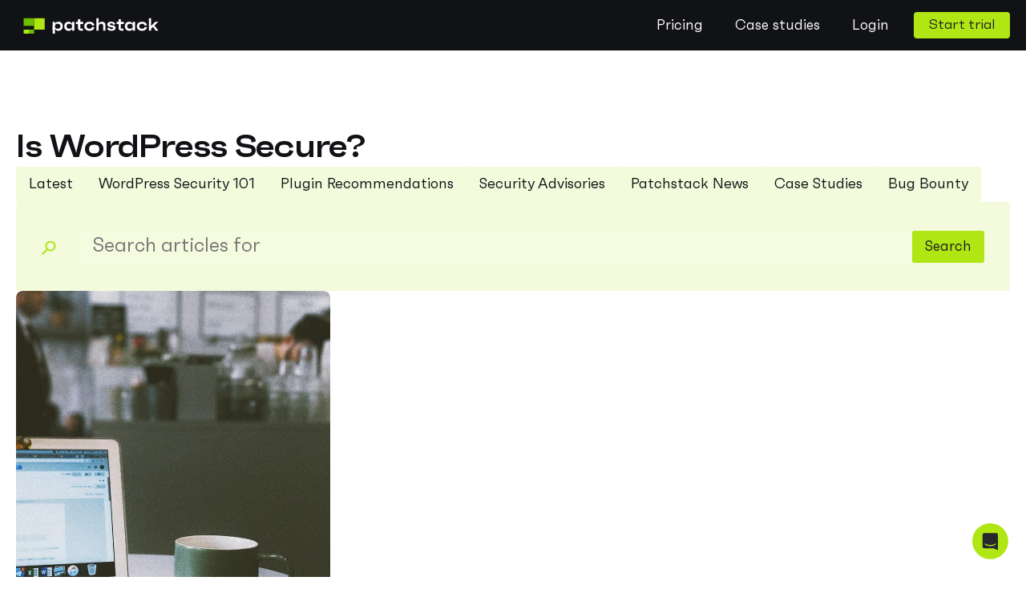

--- FILE ---
content_type: text/html; charset=UTF-8
request_url: https://patchstack.com/tag/is-wordpress-secure/
body_size: 181693
content:
<!DOCTYPE html>
<html lang="en-US" >
<head>
<meta charset="UTF-8">
<meta name="viewport" content="width=device-width, initial-scale=1.0">
<!-- WP_HEAD() START -->
<!--

    
    You&#039;re a curious fella aren&#039;t ya? If you like poking at code and finding vulnerabilities, join Patchstack Alliance (https://patchstack.com/alliance) and get rewarded for helping make the open-source cyberspace safer.
    
    

    
                  __                                            _                      __         ___
      _______  __/ /_  ___  ______________  ____  ________     (_)___ _   ______  ____/ /__  ____/__ \
     / ___/ / / / __ \/ _ \/ ___/ ___/ __ \/ __ `/ ___/ _ \   / / __ \ | / / __ `/ __  / _ \/ ___// _/
    / /__/ /_/ / /_/ /  __/ /  (__  ) /_/ / /_/ / /__/  __/  / / / / / |/ / /_/ / /_/ /  __/ /   /_/
    \___/\__, /_.___/\___/_/  /____/ .___/\__,_/\___/\___/  /_/_/ /_/|___/\__,_/\__,_/\___/_/   (_)
        /____/     _              /_/     __       __         __             __
          (_)___  (_)___     ____  ____ _/ /______/ /_  _____/ /_____  _____/ /__
         / / __ \/ / __ \   / __ \/ __ `/ __/ ___/ __ \/ ___/ __/ __ `/ ___/ //_/
        / / /_/ / / / / /  / /_/ / /_/ / /_/ /__/ / / (__  ) /_/ /_/ / /__/ ,< _
     __/ /\____/_/_/ /_/  / .___/\__,_/\__/\___/_/ /_/____/\__/\__,_/\___/_/|_(_)
    /___/                /_/




    
--><meta name='robots' content='noindex, follow' />
	<style>img:is([sizes="auto" i], [sizes^="auto," i]) { contain-intrinsic-size: 3000px 1500px }</style>
	
            <script>
            window.dataLayer = window.dataLayer || [];
            function gtag() {
                dataLayer.push(arguments);
            }
            gtag("consent", "default", {
                ad_storage: "denied",
                ad_user_data: "denied",
                ad_personalization: "denied",
                analytics_storage: "denied",
                functionality_storage: "denied",
                personalization_storage: "denied",
                security_storage: "granted",
                wait_for_update: 2000,
            });
            gtag("set", "ads_data_redaction", true);
            gtag("set", "url_passthrough", true);
        </script>

    
	<!-- This site is optimized with the Yoast SEO plugin v26.4 - https://yoast.com/wordpress/plugins/seo/ -->
	<title>Is WordPress Secure? Archives - Patchstack</title>
	<meta property="og:locale" content="en_US" />
	<meta property="og:type" content="article" />
	<meta property="og:title" content="Is WordPress Secure? Archives - Patchstack" />
	<meta property="og:url" content="https://patchstack.com/tag/is-wordpress-secure/" />
	<meta property="og:site_name" content="Patchstack" />
	<meta name="twitter:card" content="summary_large_image" />
	<meta name="twitter:site" content="@patchstackapp" />
	<script type="application/ld+json" class="yoast-schema-graph">{"@context":"https://schema.org","@graph":[{"@type":"CollectionPage","@id":"https://patchstack.com/tag/is-wordpress-secure/","url":"https://patchstack.com/tag/is-wordpress-secure/","name":"Is WordPress Secure? Archives - Patchstack","isPartOf":{"@id":"https://patchstack.com/#website"},"primaryImageOfPage":{"@id":"https://patchstack.com/tag/is-wordpress-secure/#primaryimage"},"image":{"@id":"https://patchstack.com/tag/is-wordpress-secure/#primaryimage"},"thumbnailUrl":"https://patchstack.com/wp-content/uploads/2021/04/photo-1538544214774-8bfc1fa29a25.jpeg","breadcrumb":{"@id":"https://patchstack.com/tag/is-wordpress-secure/#breadcrumb"},"inLanguage":"en-US"},{"@type":"ImageObject","inLanguage":"en-US","@id":"https://patchstack.com/tag/is-wordpress-secure/#primaryimage","url":"https://patchstack.com/wp-content/uploads/2021/04/photo-1538544214774-8bfc1fa29a25.jpeg","contentUrl":"https://patchstack.com/wp-content/uploads/2021/04/photo-1538544214774-8bfc1fa29a25.jpeg","width":750,"height":1000,"caption":"Is WordPress Secure? 5 Biggest Do's And Don'ts In WordPress Security"},{"@type":"BreadcrumbList","@id":"https://patchstack.com/tag/is-wordpress-secure/#breadcrumb","itemListElement":[{"@type":"ListItem","position":1,"name":"Home","item":"https://patchstack.com/"},{"@type":"ListItem","position":2,"name":"Is WordPress Secure?"}]},{"@type":"WebSite","@id":"https://patchstack.com/#website","url":"https://patchstack.com/","name":"Patchstack","description":"Easily secure your websites from plugin vulnerabilities!","publisher":{"@id":"https://patchstack.com/#organization"},"potentialAction":[{"@type":"SearchAction","target":{"@type":"EntryPoint","urlTemplate":"https://patchstack.com/?s={search_term_string}"},"query-input":{"@type":"PropertyValueSpecification","valueRequired":true,"valueName":"search_term_string"}}],"inLanguage":"en-US"},{"@type":"Organization","@id":"https://patchstack.com/#organization","name":"Patchstack","url":"https://patchstack.com/","logo":{"@type":"ImageObject","inLanguage":"en-US","@id":"https://patchstack.com/#/schema/logo/image/","url":"https://patchstack.com/wp-content/uploads/2022/02/Logo-dark.svg","contentUrl":"https://patchstack.com/wp-content/uploads/2022/02/Logo-dark.svg","width":184,"height":22,"caption":"Patchstack"},"image":{"@id":"https://patchstack.com/#/schema/logo/image/"},"sameAs":["https://www.facebook.com/patchstackapp/","https://x.com/patchstackapp","https://www.linkedin.com/company/patchtsack","https://www.youtube.com/channel/UCh24r94-Er3kydX_bYhTBYQ"]}]}</script>
	<!-- / Yoast SEO plugin. -->


<link rel='dns-prefetch' href='//patchstack.com' />
<link rel="alternate" type="application/rss+xml" title="Patchstack &raquo; Is WordPress Secure? Tag Feed" href="https://patchstack.com/tag/is-wordpress-secure/feed/" />
<link rel='stylesheet' id='structured-content-frontend-css' href='https://patchstack.com/wp-content/plugins/structured-content/dist/blocks.style.build.css?ver=1.7.0' type='text/css' media='all' />
<link rel='stylesheet' id='elegant-custom-fonts-css' href='//patchstack.com/wp-content/uploads/elegant-custom-fonts/ecf.css?ver=6.8.3' type='text/css' media='all' />
<link rel='stylesheet' id='wp-block-library-css' href='https://patchstack.com/wp-content/plugins/gutenberg/build/styles/block-library/style.css?ver=22.0.0' type='text/css' media='all' />
<style id='classic-theme-styles-inline-css' type='text/css'>
/*! This file is auto-generated */
.wp-block-button__link{color:#fff;background-color:#32373c;border-radius:9999px;box-shadow:none;text-decoration:none;padding:calc(.667em + 2px) calc(1.333em + 2px);font-size:1.125em}.wp-block-file__button{background:#32373c;color:#fff;text-decoration:none}
</style>
<link rel='stylesheet' id='block-16ffc5be55ae1adc61be9ea72689e166-css' href='https://patchstack.com/wp-content/plugins/pgexport/css/style.css?ver=1.0.42' type='text/css' media='all' />
<style id='presto-player-popup-trigger-style-inline-css' type='text/css'>
:where(.wp-block-presto-player-popup-trigger) {
  /* reduce specificity */
  display: grid;
  gap: 1rem;
  cursor: pointer;
}

/* Play icon overlay for popup image trigger variation */
:where(.presto-popup-image-trigger) {
  position: relative;
  cursor: pointer;
}

:where(.presto-popup-image-trigger)::before {
  content: "";
  position: absolute;
  top: 50%;
  left: 50%;
  transform: translate(-50%, -50%);
  width: 48px;
  height: 48px;
  background-image: url("/wp-content/plugins/presto-player/src/admin/blocks/blocks/popup-trigger/../../../../../img/play-button.svg");
  background-size: contain;
  background-repeat: no-repeat;
  background-position: center;
  z-index: 10;
  pointer-events: none;
}

:where(.presto-popup-image-trigger img) {
  display: block;
  width: 100%;
  height: auto;
  filter: brightness(0.5);
}
</style>
<style id='presto-player-popup-media-style-inline-css' type='text/css'>
.wp-block-presto-player-popup.is-selected .wp-block-presto-player-popup-media {
  display: initial;
}

.wp-block-presto-player-popup.has-child-selected .wp-block-presto-player-popup-media {
  display: initial;
}

.presto-popup__overlay {
  position: fixed;
  top: 0;
  left: 0;
  z-index: 100000;
  overflow: hidden;
  width: 100%;
  height: 100vh;
  box-sizing: border-box;
  padding: 0 5%;
  visibility: hidden;
  opacity: 0;
  display: flex;
  align-items: center;
  justify-content: center;
  transition:
    opacity 0.2s ease,
    visibility 0.2s ease;

  --presto-popup-media-width: 1280px;
  --presto-popup-background-color: rgba(0, 0, 0, 0.917);
}

.presto-popup--active {
  visibility: visible;
  opacity: 1;
}

.presto-popup--active .presto-popup__content {
  transform: scale(1);
}

.presto-popup__content {
  position: relative;
  z-index: 9999999999;
  width: 100%;
  max-width: var(--presto-popup-media-width);
  transform: scale(0.9);
  transition: transform 0.2s ease;
}

.presto-popup__close-button {
  position: absolute;
  top: calc(env(safe-area-inset-top) + 16px);
  right: calc(env(safe-area-inset-right) + 16px);
  padding: 0;
  cursor: pointer;
  z-index: 5000000;
  min-width: 24px;
  min-height: 24px;
  width: 24px;
  height: 24px;
  display: flex;
  align-items: center;
  justify-content: center;
  border: none;
  background: none;
  box-shadow: none;
  transition: opacity 0.2s ease;
}

.presto-popup__close-button:hover,
.presto-popup__close-button:focus {
  opacity: 0.8;
  background: none;
  border: none;
}

.presto-popup__close-button:not(:hover):not(:active):not(.has-background) {
  background: none;
  border: none;
}

.presto-popup__close-button svg {
  width: 24px;
  height: 24px;
  fill: white;
}

.presto-popup__scrim {
  width: 100%;
  height: 100%;
  position: absolute;
  z-index: 2000000;
  background-color: var(--presto-popup-background-color, rgb(255, 255, 255));
}

.presto-popup__speak {
  position: absolute;
  width: 1px;
  height: 1px;
  padding: 0;
  margin: -1px;
  overflow: hidden;
  clip: rect(0, 0, 0, 0);
  white-space: nowrap;
  border: 0;
}
</style>
<link rel='stylesheet' id='block-e48a6862d96fe0157e5577fa24339dd9-css' href='https://patchstack.com/wp-content/plugins/psblocks/css/style.css?ver=1.0.2724' type='text/css' media='all' />
<link rel='stylesheet' id='block-2231c0d521ec595689c32c987e4df735-css' href='https://patchstack.com/wp-content/plugins/psblocks/css/swiper-bundle.min.css?ver=1.0.2724' type='text/css' media='all' />
<style id='global-styles-inline-css' type='text/css'>
:root{--wp--preset--aspect-ratio--square: 1;--wp--preset--aspect-ratio--4-3: 4/3;--wp--preset--aspect-ratio--3-4: 3/4;--wp--preset--aspect-ratio--3-2: 3/2;--wp--preset--aspect-ratio--2-3: 2/3;--wp--preset--aspect-ratio--16-9: 16/9;--wp--preset--aspect-ratio--9-16: 9/16;--wp--preset--color--black: #000000;--wp--preset--color--cyan-bluish-gray: #abb8c3;--wp--preset--color--white: #ffffff;--wp--preset--color--pale-pink: #f78da7;--wp--preset--color--vivid-red: #cf2e2e;--wp--preset--color--luminous-vivid-orange: #ff6900;--wp--preset--color--luminous-vivid-amber: #fcb900;--wp--preset--color--light-green-cyan: #7bdcb5;--wp--preset--color--vivid-green-cyan: #00d084;--wp--preset--color--pale-cyan-blue: #8ed1fc;--wp--preset--color--vivid-cyan-blue: #0693e3;--wp--preset--color--vivid-purple: #9b51e0;--wp--preset--gradient--vivid-cyan-blue-to-vivid-purple: linear-gradient(135deg,rgb(6,147,227) 0%,rgb(155,81,224) 100%);--wp--preset--gradient--light-green-cyan-to-vivid-green-cyan: linear-gradient(135deg,rgb(122,220,180) 0%,rgb(0,208,130) 100%);--wp--preset--gradient--luminous-vivid-amber-to-luminous-vivid-orange: linear-gradient(135deg,rgb(252,185,0) 0%,rgb(255,105,0) 100%);--wp--preset--gradient--luminous-vivid-orange-to-vivid-red: linear-gradient(135deg,rgb(255,105,0) 0%,rgb(207,46,46) 100%);--wp--preset--gradient--very-light-gray-to-cyan-bluish-gray: linear-gradient(135deg,rgb(238,238,238) 0%,rgb(169,184,195) 100%);--wp--preset--gradient--cool-to-warm-spectrum: linear-gradient(135deg,rgb(74,234,220) 0%,rgb(151,120,209) 20%,rgb(207,42,186) 40%,rgb(238,44,130) 60%,rgb(251,105,98) 80%,rgb(254,248,76) 100%);--wp--preset--gradient--blush-light-purple: linear-gradient(135deg,rgb(255,206,236) 0%,rgb(152,150,240) 100%);--wp--preset--gradient--blush-bordeaux: linear-gradient(135deg,rgb(254,205,165) 0%,rgb(254,45,45) 50%,rgb(107,0,62) 100%);--wp--preset--gradient--luminous-dusk: linear-gradient(135deg,rgb(255,203,112) 0%,rgb(199,81,192) 50%,rgb(65,88,208) 100%);--wp--preset--gradient--pale-ocean: linear-gradient(135deg,rgb(255,245,203) 0%,rgb(182,227,212) 50%,rgb(51,167,181) 100%);--wp--preset--gradient--electric-grass: linear-gradient(135deg,rgb(202,248,128) 0%,rgb(113,206,126) 100%);--wp--preset--gradient--midnight: linear-gradient(135deg,rgb(2,3,129) 0%,rgb(40,116,252) 100%);--wp--preset--font-size--small: 13px;--wp--preset--font-size--medium: 20px;--wp--preset--font-size--large: 36px;--wp--preset--font-size--x-large: 42px;--wp--preset--spacing--20: 0.44rem;--wp--preset--spacing--30: 0.67rem;--wp--preset--spacing--40: 1rem;--wp--preset--spacing--50: 1.5rem;--wp--preset--spacing--60: 2.25rem;--wp--preset--spacing--70: 3.38rem;--wp--preset--spacing--80: 5.06rem;--wp--preset--shadow--natural: 6px 6px 9px rgba(0, 0, 0, 0.2);--wp--preset--shadow--deep: 12px 12px 50px rgba(0, 0, 0, 0.4);--wp--preset--shadow--sharp: 6px 6px 0px rgba(0, 0, 0, 0.2);--wp--preset--shadow--outlined: 6px 6px 0px -3px rgb(255, 255, 255), 6px 6px rgb(0, 0, 0);--wp--preset--shadow--crisp: 6px 6px 0px rgb(0, 0, 0);}:root :where(.is-layout-flow) > :first-child{margin-block-start: 0;}:root :where(.is-layout-flow) > :last-child{margin-block-end: 0;}:root :where(.is-layout-flow) > *{margin-block-start: 24px;margin-block-end: 0;}:root :where(.is-layout-constrained) > :first-child{margin-block-start: 0;}:root :where(.is-layout-constrained) > :last-child{margin-block-end: 0;}:root :where(.is-layout-constrained) > *{margin-block-start: 24px;margin-block-end: 0;}:root :where(.is-layout-flex){gap: 24px;}:root :where(.is-layout-grid){gap: 24px;}body .is-layout-flex{display: flex;}.is-layout-flex{flex-wrap: wrap;align-items: center;}.is-layout-flex > :is(*, div){margin: 0;}body .is-layout-grid{display: grid;}.is-layout-grid > :is(*, div){margin: 0;}.has-black-color{color: var(--wp--preset--color--black) !important;}.has-cyan-bluish-gray-color{color: var(--wp--preset--color--cyan-bluish-gray) !important;}.has-white-color{color: var(--wp--preset--color--white) !important;}.has-pale-pink-color{color: var(--wp--preset--color--pale-pink) !important;}.has-vivid-red-color{color: var(--wp--preset--color--vivid-red) !important;}.has-luminous-vivid-orange-color{color: var(--wp--preset--color--luminous-vivid-orange) !important;}.has-luminous-vivid-amber-color{color: var(--wp--preset--color--luminous-vivid-amber) !important;}.has-light-green-cyan-color{color: var(--wp--preset--color--light-green-cyan) !important;}.has-vivid-green-cyan-color{color: var(--wp--preset--color--vivid-green-cyan) !important;}.has-pale-cyan-blue-color{color: var(--wp--preset--color--pale-cyan-blue) !important;}.has-vivid-cyan-blue-color{color: var(--wp--preset--color--vivid-cyan-blue) !important;}.has-vivid-purple-color{color: var(--wp--preset--color--vivid-purple) !important;}.has-black-background-color{background-color: var(--wp--preset--color--black) !important;}.has-cyan-bluish-gray-background-color{background-color: var(--wp--preset--color--cyan-bluish-gray) !important;}.has-white-background-color{background-color: var(--wp--preset--color--white) !important;}.has-pale-pink-background-color{background-color: var(--wp--preset--color--pale-pink) !important;}.has-vivid-red-background-color{background-color: var(--wp--preset--color--vivid-red) !important;}.has-luminous-vivid-orange-background-color{background-color: var(--wp--preset--color--luminous-vivid-orange) !important;}.has-luminous-vivid-amber-background-color{background-color: var(--wp--preset--color--luminous-vivid-amber) !important;}.has-light-green-cyan-background-color{background-color: var(--wp--preset--color--light-green-cyan) !important;}.has-vivid-green-cyan-background-color{background-color: var(--wp--preset--color--vivid-green-cyan) !important;}.has-pale-cyan-blue-background-color{background-color: var(--wp--preset--color--pale-cyan-blue) !important;}.has-vivid-cyan-blue-background-color{background-color: var(--wp--preset--color--vivid-cyan-blue) !important;}.has-vivid-purple-background-color{background-color: var(--wp--preset--color--vivid-purple) !important;}.has-black-border-color{border-color: var(--wp--preset--color--black) !important;}.has-cyan-bluish-gray-border-color{border-color: var(--wp--preset--color--cyan-bluish-gray) !important;}.has-white-border-color{border-color: var(--wp--preset--color--white) !important;}.has-pale-pink-border-color{border-color: var(--wp--preset--color--pale-pink) !important;}.has-vivid-red-border-color{border-color: var(--wp--preset--color--vivid-red) !important;}.has-luminous-vivid-orange-border-color{border-color: var(--wp--preset--color--luminous-vivid-orange) !important;}.has-luminous-vivid-amber-border-color{border-color: var(--wp--preset--color--luminous-vivid-amber) !important;}.has-light-green-cyan-border-color{border-color: var(--wp--preset--color--light-green-cyan) !important;}.has-vivid-green-cyan-border-color{border-color: var(--wp--preset--color--vivid-green-cyan) !important;}.has-pale-cyan-blue-border-color{border-color: var(--wp--preset--color--pale-cyan-blue) !important;}.has-vivid-cyan-blue-border-color{border-color: var(--wp--preset--color--vivid-cyan-blue) !important;}.has-vivid-purple-border-color{border-color: var(--wp--preset--color--vivid-purple) !important;}.has-vivid-cyan-blue-to-vivid-purple-gradient-background{background: var(--wp--preset--gradient--vivid-cyan-blue-to-vivid-purple) !important;}.has-light-green-cyan-to-vivid-green-cyan-gradient-background{background: var(--wp--preset--gradient--light-green-cyan-to-vivid-green-cyan) !important;}.has-luminous-vivid-amber-to-luminous-vivid-orange-gradient-background{background: var(--wp--preset--gradient--luminous-vivid-amber-to-luminous-vivid-orange) !important;}.has-luminous-vivid-orange-to-vivid-red-gradient-background{background: var(--wp--preset--gradient--luminous-vivid-orange-to-vivid-red) !important;}.has-very-light-gray-to-cyan-bluish-gray-gradient-background{background: var(--wp--preset--gradient--very-light-gray-to-cyan-bluish-gray) !important;}.has-cool-to-warm-spectrum-gradient-background{background: var(--wp--preset--gradient--cool-to-warm-spectrum) !important;}.has-blush-light-purple-gradient-background{background: var(--wp--preset--gradient--blush-light-purple) !important;}.has-blush-bordeaux-gradient-background{background: var(--wp--preset--gradient--blush-bordeaux) !important;}.has-luminous-dusk-gradient-background{background: var(--wp--preset--gradient--luminous-dusk) !important;}.has-pale-ocean-gradient-background{background: var(--wp--preset--gradient--pale-ocean) !important;}.has-electric-grass-gradient-background{background: var(--wp--preset--gradient--electric-grass) !important;}.has-midnight-gradient-background{background: var(--wp--preset--gradient--midnight) !important;}.has-small-font-size{font-size: var(--wp--preset--font-size--small) !important;}.has-medium-font-size{font-size: var(--wp--preset--font-size--medium) !important;}.has-large-font-size{font-size: var(--wp--preset--font-size--large) !important;}.has-x-large-font-size{font-size: var(--wp--preset--font-size--x-large) !important;}
:root :where(.wp-block-pullquote){font-size: 1.5em;line-height: 1.6;}
</style>
<link rel='stylesheet' id='oxygen-aos-css' href='https://patchstack.com/wp-content/plugins/oxygen/component-framework/vendor/aos/aos.css?ver=6.8.3' type='text/css' media='all' />
<link rel='stylesheet' id='oxygen-css' href='https://patchstack.com/wp-content/plugins/oxygen/component-framework/oxygen.css?ver=4.9.2' type='text/css' media='all' />
<link rel='stylesheet' id='wpdd-oxygen-navigator-css' href='https://patchstack.com/wp-content/plugins/wpdevdesign-oxygen-navigator/assets/css/style.css?ver=6.8.3' type='text/css' media='all' />
<script type="text/javascript" src="https://patchstack.com/wp-includes/js/jquery/jquery.min.js?ver=3.7.1" id="jquery-core-js"></script>
<script type="text/javascript" src="https://patchstack.com/wp-content/plugins/oxygen/component-framework/vendor/aos/aos.js?ver=1" id="oxygen-aos-js"></script>
<link rel="https://api.w.org/" href="https://patchstack.com/wp-json/" /><link rel="alternate" title="JSON" type="application/json" href="https://patchstack.com/wp-json/wp/v2/tags/65" /><link rel="EditURI" type="application/rsd+xml" title="RSD" href="https://patchstack.com/xmlrpc.php?rsd" />
<!-- Google Tag Manager -->
<script data-type="lazy" data-src="[data-uri]"></script>
<!-- End Google Tag Manager -->

<!-- <script src="https://cdn.jsdelivr.net/npm/chart.js"></script> -->
<style>
	h1,h2 {
    letter-spacing: -0.7px;
}
@media (max-width: 991px) {
    .blocks-team-grid {
	display: flex;
	flex-direction: row;
	overflow-x: auto;
	mask-image: var(--overlay-horizontal-right);
	padding-right: 100px;
}

.blocks-team-card {
	min-width: 280px;
}
	
	.blocks-team-grid {
  scrollbar-width: none; /* Firefox */
  -ms-overflow-style: none; /* Internet Explorer 10+ */
}

.blocks-team-grid::-webkit-scrollbar {
  display: none; /* Safari and Chrome */
}
}
</style><style>

	pre.wp-block-code.language-php{
		background: #2b2b2b !important;
	}
	
	/* VIDEO MEDIA PLAYER */
.oxy-pro-media-player {
    width: 100%;
}

vime-player.video {
    background: #111216;
}
	
	/* HIDE INCEDENT RESPONSE FROM CALCULATOR */
	#incident-response-label.new-check-label {
	display: none !important;
}

</style>
<script>
const urlParams = new URLSearchParams(window.location.search);
const refCode = urlParams.get('ref');
const tapS = urlParams.get('tap_s');
const couponCode = urlParams.get('coupon');
if (refCode) {
	var myDate = new Date();
	myDate.setMonth(myDate.getMonth() + 120);
	document.cookie = "tp_ref_code=" + refCode + ";domain=.patchstack.com;path=/;expires=" + myDate;
}
	
if (tapS) {
	var myDate = new Date();
	myDate.setMonth(myDate.getMonth() + 120);
	document.cookie = "tp_s=" + tapS + ";domain=.patchstack.com;path=/;expires=" + myDate;
}
	
if (couponCode) {
	var myDate = new Date();
	myDate.setMonth(myDate.getMonth() + 120);
	document.cookie = "coupon=" + couponCode + ";domain=.patchstack.com;path=/;expires=" + myDate;
}
</script>
	

<!-- Start cookieyes banner -->
<script id="cookieyes" type="text/javascript" src="https://cdn-cookieyes.com/client_data/6b7233e7aabf8c97984014e6/script.js"></script>
<!-- End cookieyes banner -->
<link rel="icon" href="https://patchstack.com/wp-content/uploads/2021/01/Logomark.svg" sizes="32x32" />
<link rel="icon" href="https://patchstack.com/wp-content/uploads/2021/01/Logomark.svg" sizes="192x192" />
<link rel="apple-touch-icon" href="https://patchstack.com/wp-content/uploads/2021/01/Logomark.svg" />
<meta name="msapplication-TileImage" content="https://patchstack.com/wp-content/uploads/2021/01/Logomark.svg" />
		<style type="text/css" id="wp-custom-css">
			.MDow-1theme--light {
    display: none !important;
}		</style>
		<link rel='stylesheet' id='oxygen-cache-16899-css' href='//patchstack.com/wp-content/uploads/oxygen/css/16899.css?cache=1736491880&#038;ver=6.8.3' type='text/css' media='all' />
<link rel='stylesheet' id='oxygen-cache-7201-css' href='//patchstack.com/wp-content/uploads/oxygen/css/7201.css?cache=1765522583&#038;ver=6.8.3' type='text/css' media='all' />
<link rel='stylesheet' id='oxygen-cache-14277-css' href='//patchstack.com/wp-content/uploads/oxygen/css/14277.css?cache=1746788225&#038;ver=6.8.3' type='text/css' media='all' />
<link rel='stylesheet' id='oxygen-universal-styles-css' href='//patchstack.com/wp-content/uploads/oxygen/css/universal.css?cache=1765522582&#038;ver=6.8.3' type='text/css' media='all' />
<!-- END OF WP_HEAD() -->
</head>
<body class="archive tag tag-is-wordpress-secure tag-65 wp-custom-logo wp-theme-oxygen-is-not-a-theme  wp-embed-responsive oxygen-body" >

<!-- Google Tag Manager (noscript) -->
<noscript><iframe src="https://www.googletagmanager.com/ns.html?id=GTM-5ZZBNRV"
height="0" width="0" style="display:none;visibility:hidden"></iframe></noscript>
<!-- End Google Tag Manager (noscript) -->


						<a href="#main" class="skip">Skip to main content</a>

<style>
  .skip {
  position: absolute;
  left: -10000px;
  top: auto;
  width: 1px;
  height: 1px;
  overflow: hidden;
  z-index: 200;
  background: black;
  padding: 12px;
  border-radius: 4px;
}
  .skip:focus {
  width: auto;
  height: auto;
  top: 0;
  left: 0;
}
</style><header id="div_block-848-7201" class="ct-div-block header-new" ><div id="div_block-849-7201" class="ct-div-block" ><div id="div_block-850-7201" class="ct-div-block ps-header--logo-container" ><a id="link-851-7201" class="ct-link" href="/"    aria-label="Go to homepage"><img  id="image-852-7201" alt="" src="https://patchstack.com/wp-content/uploads/2021/11/logo.svg" class="ct-image" srcset="" sizes="(max-width: 300px) 100vw, 300px" />
		<div id="-lottie-animation-853-7201" class="oxy-lottie-animation"  alt="animated Patchstack logo"><lottie-player renderer="svg" id="-lottie-animation-853-7201-lottie" src="/wp-content/uploads/2021/11/Logo_Hover_Animation_v2.json"  data-mouseover-container="#-lottie-animation-853-7201"  data-offset=""  data-click-trigger="self" data-trigger="mouseover" data-start="0"  data-end="60" speed="1"   loop></lottie-player></div>

		</a></div></div><div id="div_block-854-7201" class="ct-div-block" >
		<nav id="-site-navigation-855-7201" class="oxy-site-navigation"  x-data="oxyA11yMenuData" aria-label="Main">
        <!-- Default styles -->
        <style>
            
                        @media (max-width: 767px) {
                    #-site-navigation-855-7201.oxy-site-navigation .oxy-site-navigation__mobile-open-button {
                display: initial;
            }

            #-site-navigation-855-7201.oxy-site-navigation .oxy-site-navigation__mobile-close-wrapper {
                display: initial;
            }
            /* End Mobile Styles - Buttons */

            /* Mobile Styles -- Off-Canvas */
            #-site-navigation-855-7201 .oxy-site-navigation__skip-link {
                display: none;
            }

            #-site-navigation-855-7201.oxy-site-navigation > ul:not(.open) {
            display: none;
            }

            #-site-navigation-855-7201.oxy-site-navigation > ul {
                position: fixed;
                top: 0;
                flex-direction: column;
                height: 100vh;
                width: 300px;
                /* SETTING */
                padding: 64px 0px;
                /* SETTING */
                overflow: auto;
                background-color: var(--oxynav-neutral-color);
                box-shadow:
                    0px 12.5px 10px rgba(0, 0, 0, 0.035),
                    0px 100px 80px rgba(0, 0, 0, 0.07);
                margin-block-end: 0px;
                margin-block-start: 0px;
                z-index: 9999;
            }

            #-site-navigation-855-7201.oxy-site-navigation ul > li {
                width: 100%;
                flex-wrap: wrap;
            }

            #-site-navigation-855-7201.oxy-site-navigation ul > li > ul > li,
            #-site-navigation-855-7201.oxy-site-navigation ul > li > ul > li > ul > li {
                width: 100%;
                flex-wrap: nowrap;
            }

            #-site-navigation-855-7201.oxy-site-navigation ul > li > ul > li > a,
            #-site-navigation-855-7201.oxy-site-navigation ul > li > ul > li > ul > li > a {
                white-space: normal;
            }

            /* Sub & sub-submenu layout fixes */
            #-site-navigation-855-7201.oxy-site-navigation > ul > li > ul > li {
                flex-wrap: wrap;
            }

            #-site-navigation-855-7201.oxy-site-navigation > ul > li > ul > li > a {
                max-width: 89%;
            }

            #-site-navigation-855-7201.oxy-site-navigation > ul > li > ul > li > img + a {
                width: 60%;
            }
            
            /* Don't use border radius for mobile menu */
            #-site-navigation-855-7201.oxy-site-navigation > ul > li,
            #-site-navigation-855-7201.oxy-site-navigation > ul > li > ul > li:first-of-type,
            #-site-navigation-855-7201.oxy-site-navigation > ul > li > ul > li:last-of-type,
            #-site-navigation-855-7201.oxy-site-navigation > ul > li > ul > li > ul > li:first-of-type,
            #-site-navigation-855-7201.oxy-site-navigation > ul > li > ul > li > ul > li:last-of-type {
                border-radius: 0px;
            }

            #-site-navigation-855-7201.oxy-site-navigation li > ul {
                position: static;
            }
                }
                        /* End Mobile Styles -- Off-Canvas */
        </style>

        <noscript>
            <div class="oxy-site-navigation__noscript">
            JavaScript is disabled in your browser. Please enable JavaScript for a better experience.
            </div>
            <div class="menu-simple-nav-container"><ul id="menu-simple-nav" class="menu"><li id="menu-item-24303" class="menu-item menu-item-type-custom menu-item-object-custom menu-item-24303"><a href="/pricing/">Pricing</a></li>
<li id="menu-item-24304" class="menu-item menu-item-type-custom menu-item-object-custom menu-item-24304"><a href="https://patchstack.com/category/case-studies/">Case studies</a></li>
<li id="menu-item-24305" class="menu-item menu-item-type-custom menu-item-object-custom menu-item-24305"><a target="_blank" href="https://app.patchstack.com/login">Login</a></li>
</ul></div>        </noscript>

                        <button 
                class="oxy-site-navigation__mobile-open-button" 
                @click.prevent="rootOpen = !rootOpen; $nextTick( () => $event.target.closest('button').nextElementSibling.querySelector('.oxy-site-navigation__mobile-close-wrapper > button').focus() )" 
                aria-label="Open navigation menu" 
                :aria-expanded="rootOpen" 
                x-ref="openButton">
                    <svg class='icon' viewbox="0 0 25 28">
                        <use xlink:href="#FontAwesomeicon-bars"></use>
                    </svg>
                </button>
            
        
        <ul 
        :class="rootOpen ? 'open' : null" 
        @click.outside="!$event.target?.closest('.oxy-site-navigation') ? rootOpen = false : null"
        @focusout="( ( $event.relatedTarget != null ) && !$event.relatedTarget?.closest('.oxy-site-navigation') ) ? rootOpen = false : null"
        @closemobile="rootOpen = false; $nextTick( () => $refs.openButton.focus() )"
        x-init="menu = [{'ID':24303,'post_author':'9','post_date':'2025-09-23 10:10:26','post_date_gmt':'2025-09-23 10:00:49','post_content':'','post_title':'Pricing','post_excerpt':'','post_status':'publish','comment_status':'closed','ping_status':'closed','post_password':'','post_name':'pricing','to_ping':'','pinged':'','post_modified':'2025-09-23 10:10:26','post_modified_gmt':'2025-09-23 10:10:26','post_content_filtered':'','post_parent':0,'guid':'https:\/\/patchstack.com\/?p=24303','menu_order':1,'post_type':'nav_menu_item','post_mime_type':'','comment_count':'0','filter':'raw','db_id':24303,'menu_item_parent':'0','object_id':'24303','object':'custom','type':'custom','type_label':'Custom Link','title':'Pricing','url':'\/pricing\/','target':'','attr_title':'','description':'','classes':['','menu-item','menu-item-type-custom','menu-item-object-custom'],'xfn':'','current':false,'current_item_ancestor':false,'current_item_parent':false,'menu_image':''},{'ID':24304,'post_author':'9','post_date':'2025-09-23 10:10:26','post_date_gmt':'2025-09-23 10:00:49','post_content':'','post_title':'Case studies','post_excerpt':'','post_status':'publish','comment_status':'closed','ping_status':'closed','post_password':'','post_name':'case-studies-2','to_ping':'','pinged':'','post_modified':'2025-09-23 10:10:26','post_modified_gmt':'2025-09-23 10:10:26','post_content_filtered':'','post_parent':0,'guid':'https:\/\/patchstack.com\/?p=24304','menu_order':2,'post_type':'nav_menu_item','post_mime_type':'','comment_count':'0','filter':'raw','db_id':24304,'menu_item_parent':'0','object_id':'24304','object':'custom','type':'custom','type_label':'Custom Link','title':'Case studies','url':'https:\/\/patchstack.com\/category\/case-studies\/','target':'','attr_title':'','description':'','classes':['','menu-item','menu-item-type-custom','menu-item-object-custom'],'xfn':'','current':false,'current_item_ancestor':false,'current_item_parent':false,'menu_image':''},{'ID':24305,'post_author':'9','post_date':'2025-09-23 10:10:26','post_date_gmt':'2025-09-23 10:00:49','post_content':'','post_title':'Login','post_excerpt':'','post_status':'publish','comment_status':'closed','ping_status':'closed','post_password':'','post_name':'login-3','to_ping':'','pinged':'','post_modified':'2025-09-23 10:10:26','post_modified_gmt':'2025-09-23 10:10:26','post_content_filtered':'','post_parent':0,'guid':'https:\/\/patchstack.com\/?p=24305','menu_order':3,'post_type':'nav_menu_item','post_mime_type':'','comment_count':'0','filter':'raw','db_id':24305,'menu_item_parent':'0','object_id':'24305','object':'custom','type':'custom','type_label':'Custom Link','title':'Login','url':'https:\/\/app.patchstack.com\/login','target':'_blank','attr_title':'','description':'','classes':['','menu-item','menu-item-type-custom','menu-item-object-custom'],'xfn':'','current':false,'current_item_ancestor':false,'current_item_parent':false,'menu_image':''}];"
        x-data="{            useCtaStyles: 'false',            howManyCtas: '1'        }">
            <li class="oxy-site-navigation__mobile-close-wrapper">
                <button 
                aria-label="Close navigation menu" 
                class="oxy-site-navigation__mobile-close-button" 
                @click.prevent="rootOpen = false; $refs.openButton.focus()" 
                @keydown.escape="$dispatch('closemobile')"
                x-ref="closeButton">
                                            <svg class='icon' viewbox="0 0 25 28">
                            <use xlink:href="#FontAwesomeicon-close"></use>
                        </svg>
                                                        </button>
            </li>
            <template x-for="(item, index) in getRootMenuItems">
                <li x-init="if (typeof(item)=='undefined') item={}"
                    x-data="{                     open: false,                    cta: ( index + 1 ) > ( getRootMenuItems().length - howManyCtas ) && useCtaStyles,                     close( focusAfter ) {                        this.open = false;                        focusAfter && focusAfter.focus();                    }                }" 
                @keydown.escape.prevent.stop="if( !open ) { $dispatch( 'closemobile' ) }; close($refs.parent);" 
                @focusin.window="!$refs.submenu?.contains($event.target) && close()" 
                @mouseover="!rootOpen ? open = true : null" 
                @mouseleave="!rootOpen ? open = false : null" 
                :data-cta="cta"
                :class="typeof(item)!='undefined' && item.classes ? Object.values(item.classes) : ''">
                    <template x-if="item.menu_image">
                        <img :src="item.menu_image" alt="" />
                    </template>
                    <a 
                    x-html="isLanguageSwitcher( item.type_label ) ? item.title : sanitizeItemTitle( item.title )"
                    :data-description="item.description ? item.description : null" 
                    :data-image="item.menu_image ? item.menu_image : null"
                    :target="item.target ? item.target : '_self'"
                    :href="item.url" :aria-current='isCurrentPage(item.url)' 
                    :data-parent-of-current='item.current_item_parent' 
                    @click="rootOpen ? rootOpen = false : null"></a>
                    <template x-if="getChildren(item.ID).length != 0">
                        <button 
                        @touchstart.prevent="open = !open" 
                        @mousedown.prevent="open = !open" 
                        @keydown.enter="open = !open" 
                        @keydown.space="open = !open" 
                        :aria-label='item.title + " sub-menu"' 
                        :aria-expanded="open"
                        x-ref="parent">
                            <svg class='icon' viewbox="0 0 25 28">
                                <use xlink:href="#FontAwesomeicon-chevron-down"></use>
                            </svg>
                        </button>
                    </template>
                    <template x-if="getChildren(item.ID).length != 0">
                        <ul 
                        :class="open ? 'open' : null" 
                        x-ref="submenu" 
                        x-intersect="calculatePosition($el)">
                            <template x-for="item in getChildren(item.ID)">
                                <li x-data="{                                     open: false,                                     close( focusAfter ) {                                        this.open = false;                                        focusAfter && focusAfter.focus();                                    }                                }" 
                                @focusin.window="!$refs.submenu?.contains($event.target) && close()" 
                                @mouseover="!rootOpen ? open = true : null" 
                                @mouseleave="!rootOpen ? open = false : null" 
                                :class="item.classes ? Object.values(item.classes) : ''">
                                <template x-if="item.menu_image">
                                    <img :src="item.menu_image" alt="" />
                                </template>    
                                <a 
                                x-html="item.title" 
                                :data-description="item.description ? item.description : null" 
                                :data-image="item.menu_image ? item.menu_image : null"
                                :target="item.target ? item.target : '_self'"
                                :href="item.url" :aria-current='isCurrentPage(item.url)' 
                                @click="rootOpen ? rootOpen = false : null" 
                                @mouseover="!rootOpen ? open = true : null"></a>
                                    <template x-if="getChildren(item.ID).length != 0">
                                        <button @touchstart.prevent="open = !open" @mousedown.prevent="open = !open" @keydown.enter="open = !open" @keydown.space="open = !open" :aria-label='item.title + " sub-menu"' :aria-expanded="open">
                                            <svg class='icon' viewbox="0 0 25 28">
                                                <use xlink:href="#FontAwesomeicon-chevron-down"></use>
                                            </svg>
                                        </button>
                                    </template>
                                    <template x-if="getChildren(item.ID).length != 0">
                                        <ul :class="open ? 'open' : null" x-ref="submenu" x-intersect="calculatePosition($el)">
                                            <template x-for="item in getChildren(item.ID)">
                                                <li :class="item.classes ? Object.values(item.classes) : ''">
                                                    <template x-if="item.menu_image">
                                                        <img :src="item.menu_image" alt="" />
                                                    </template>  
                                                    <a 
                                                    x-html="item.title" 
                                                    :data-description="item.description ? item.description : null" 
                                                    :data-image="item.menu_image ? item.menu_image : null" 
                                                    :target="item.target ? item.target : '_self'"
                                                    :href="item.url" :aria-current='isCurrentPage(item.url)' 
                                                    @click="rootOpen ? rootOpen = false : null"></a>
                                                </li>
                                            </template>
                                        </ul>
                                    </template>
                                </li>
                            </template>
                        </ul>
                    </template>
                </li>
            </template>
        </ul>

        <script>
            var alpineIntersect = document.createElement('script');
            var alpine = document.createElement('script');

            // Intersect
            alpineIntersect.setAttribute('defer', 'true');
            alpineIntersect.setAttribute('id', 'alpineintersect');
            alpineIntersect.setAttribute('src', 'https://patchstack.com/wp-content/plugins/oxygen/component-framework/vendor/alpinejs/alpinejs.intersect.3.10.5.js')

            // Alpine
            alpine.setAttribute('defer', 'true');
            alpine.setAttribute('id', 'alpine');
            alpine.setAttribute('src', 'https://patchstack.com/wp-content/plugins/oxygen/component-framework/vendor/alpinejs/alpinejs.3.10.5.js')

            if (!document.getElementById('alpineintersect')) {
                document.head.appendChild(alpineIntersect);
            }

            if (!document.getElementById('alpine')) {
                document.head.appendChild(alpine);
            }

            document.addEventListener('alpine:init', () => {
                Alpine.data('oxyA11yMenuData', () => ({
                    menu: [{'ID':24303,'post_author':'9','post_date':'2025-09-23 10:10:26','post_date_gmt':'2025-09-23 10:00:49','post_content':'','post_title':'Pricing','post_excerpt':'','post_status':'publish','comment_status':'closed','ping_status':'closed','post_password':'','post_name':'pricing','to_ping':'','pinged':'','post_modified':'2025-09-23 10:10:26','post_modified_gmt':'2025-09-23 10:10:26','post_content_filtered':'','post_parent':0,'guid':'https:\/\/patchstack.com\/?p=24303','menu_order':1,'post_type':'nav_menu_item','post_mime_type':'','comment_count':'0','filter':'raw','db_id':24303,'menu_item_parent':'0','object_id':'24303','object':'custom','type':'custom','type_label':'Custom Link','title':'Pricing','url':'\/pricing\/','target':'','attr_title':'','description':'','classes':['','menu-item','menu-item-type-custom','menu-item-object-custom'],'xfn':'','current':false,'current_item_ancestor':false,'current_item_parent':false,'menu_image':''},{'ID':24304,'post_author':'9','post_date':'2025-09-23 10:10:26','post_date_gmt':'2025-09-23 10:00:49','post_content':'','post_title':'Case studies','post_excerpt':'','post_status':'publish','comment_status':'closed','ping_status':'closed','post_password':'','post_name':'case-studies-2','to_ping':'','pinged':'','post_modified':'2025-09-23 10:10:26','post_modified_gmt':'2025-09-23 10:10:26','post_content_filtered':'','post_parent':0,'guid':'https:\/\/patchstack.com\/?p=24304','menu_order':2,'post_type':'nav_menu_item','post_mime_type':'','comment_count':'0','filter':'raw','db_id':24304,'menu_item_parent':'0','object_id':'24304','object':'custom','type':'custom','type_label':'Custom Link','title':'Case studies','url':'https:\/\/patchstack.com\/category\/case-studies\/','target':'','attr_title':'','description':'','classes':['','menu-item','menu-item-type-custom','menu-item-object-custom'],'xfn':'','current':false,'current_item_ancestor':false,'current_item_parent':false,'menu_image':''},{'ID':24305,'post_author':'9','post_date':'2025-09-23 10:10:26','post_date_gmt':'2025-09-23 10:00:49','post_content':'','post_title':'Login','post_excerpt':'','post_status':'publish','comment_status':'closed','ping_status':'closed','post_password':'','post_name':'login-3','to_ping':'','pinged':'','post_modified':'2025-09-23 10:10:26','post_modified_gmt':'2025-09-23 10:10:26','post_content_filtered':'','post_parent':0,'guid':'https:\/\/patchstack.com\/?p=24305','menu_order':3,'post_type':'nav_menu_item','post_mime_type':'','comment_count':'0','filter':'raw','db_id':24305,'menu_item_parent':'0','object_id':'24305','object':'custom','type':'custom','type_label':'Custom Link','title':'Login','url':'https:\/\/app.patchstack.com\/login','target':'_blank','attr_title':'','description':'','classes':['','menu-item','menu-item-type-custom','menu-item-object-custom'],'xfn':'','current':false,'current_item_ancestor':false,'current_item_parent':false,'menu_image':''}],
                    rootOpen: false, // Used for mobile menus only
                    desktopDropdowns: 'classic',
                    mobileStyle: 'full-screen',
                    isKeyDown: false,
                    getChildren(id) {
                        return this.menu.filter((item) => {
                            return (parseInt(item.menu_item_parent) == id)
                        })
                    },
                    getRootMenuItems() {
                        return this.menu.filter((item) => {
                            return (item.menu_item_parent == 0);
                        })
                    },
                    isCurrentPage(url) {
                        if (!url) return false
                        var currentUrl = window.location.pathname;

                        url = url.replace('//', '');
                        url = "/" + url.substring(url.indexOf('/') + 1)

                        if (url == currentUrl) {
                            return 'page';
                        }

                        return false;
                    },
                    calculatePosition(element) {
                        var rect = element.getBoundingClientRect();

                        if (rect.right > innerWidth) {
                            element.classList.add('oxy-site-navigation-submenu--off-r');
                        }
                    },
                    isLanguageSwitcher( type ) {
                        let languageSwitcherTypes = [
                            'Language switcher',
                            'Language Switcher'
                        ];

                        if( languageSwitcherTypes.includes(type) ) return true;

                        return false;
                    },
                    sanitizeItemTitle( title ) {
                        let parser = new DOMParser();
                        let html = parser.parseFromString(title, 'text/html');

                        // Check for script tags
                        let foundScripts = html.querySelectorAll('script');
                        
                        // Check for "on" attributes
                        let nodes = html.body.children;
                        let foundOnAttributes = this.containOnAttributes(nodes);

                        // If any red flags are present, don't output the user generated title
                        if( foundScripts.length !== 0 || foundOnAttributes ) {
                            return "Invalid Title";
                        }

                        return html.body.innerHTML;
                    },
                    containOnAttributes( nodes ) {
                        for( let node of nodes ) {
                            let atts = node.attributes;
                            for( let {name, value} of atts ) {
                                if( !this.isBadAttribute( {name, value} ) ) continue;
                                return true
                            }
                            if (node.children) {
                                return this.containOnAttributes(node.children)
                            }
                        }
                        return false
                    },
                    isBadAttribute( attribute ) {
                        // Normalize value string, removing whitespace and converting to lower case
                        let val = attribute.value.replace(/\s+/g, '').toLowerCase();

                        // Check for src, href, and xlink:href attributes with "javascript" or "data:text/html" values
                        if( ["src", "href", "xlink:href"].includes(attribute.name) ) {
                            if( val.includes("javascript") || val.includes("data:text/html") ) return true;
                        }

                        // Check for any attribute starting with "on"
                        if( attribute.name.startsWith("on") ) return true;

                        return false;
                    }
                }))
            })
        </script>
    </nav>

		<a id="link-856-7201" class="ct-link ps-header--nav-item ps-trans-ease-2 ps-header--nav-item-featured nav-button" href="https://app.patchstack.com/register"   ><div id="text_block-857-7201" class="ct-text-block ps-header--nav-link ps-trans-ease-2 ps-header--nav-link-featured" >Start trial<br></div></a><div id="fancy_icon-859-7201" class="ct-fancy-icon" ><svg id="svg-fancy_icon-859-7201"><use xlink:href="#Lineariconsicon-menu"></use></svg></div></div></header><div id="main" class="ct-div-block" ><div id="code_block-716-14277" class="ct-code-block" ><!-- --></div><section id="section-2-14277" class="ct-section" ><div class="ct-section-inner-wrap"><div id="div_block-688-14277" class="ct-div-block archive-header author-header" ><div id="code_block-4-14277" class="ct-code-block" ><div class="ct-div-block posts-categories">
	<a class="ct-link-text posts-categories__category" href="https://patchstack.com/articles/" target="_self">Latest</a><a class="ct-link-text posts-categories__category" href="https://patchstack.com/category/wordpress-security/" target="_self">WordPress Security</a><a class="ct-link-text posts-categories__category" href="https://patchstack.com/category/virtual-patches/" target="_self">Virtual Patches</a><a class="ct-link-text posts-categories__category" href="https://patchstack.com/category/patchstack-bug-bounty/" target="_self">Bug Bounty</a><a class="ct-link-text posts-categories__category" href="https://patchstack.com/category/wordpress-security-lessons-101/" target="_self">WordPress Security 101</a><a class="ct-link-text posts-categories__category" href="https://patchstack.com/category/events/" target="_self">Events</a><a class="ct-link-text posts-categories__category" href="https://patchstack.com/category/wordpress-how-tos/" target="_self">WordPress how-to's</a><a class="ct-link-text posts-categories__category" href="https://patchstack.com/category/webinars/" target="_self">Webinars</a><a class="ct-link-text posts-categories__category" href="https://patchstack.com/category/security-suite/" target="_self">Security Suite</a><a class="ct-link-text posts-categories__category" href="https://patchstack.com/category/plugin-recommendations/" target="_self">Plugin Recommendations</a><a class="ct-link-text posts-categories__category" href="https://patchstack.com/category/supply-chain-attack/" target="_self">Supply Chain Attack</a><a class="ct-link-text posts-categories__category" href="https://patchstack.com/category/security-advice/" target="_self">Security Advice</a><a class="ct-link-text posts-categories__category" href="https://patchstack.com/category/security-advisories/" target="_self">Security Advisories</a><a class="ct-link-text posts-categories__category" href="https://patchstack.com/category/patchstack-news/" target="_self">Patchstack News</a><a class="ct-link-text posts-categories__category" href="https://patchstack.com/category/patchstack-how-to/" target="_self">Patchstack how-to's</a></div></div><div id="div_block-704-14277" class="ct-div-block archive-header__name-wrapper" ><div id="div_block-707-14277" class="ct-div-block archive-header__icon-wrapper" ><img  id="image-710-14277" alt="" src="https://patchstack.com/wp-content/uploads/2023/07/ps-icon.svg" class="ct-image" srcset="" sizes="(max-width: 32px) 100vw, 32px" /><h1 id="headline-3-14277" class="ct-headline posts-h1"><span id="span-186-14277" class="ct-span" >Is WordPress Secure?</span></h1></div><div id="text_block-705-14277" class="ct-text-block new-post-hero__desc" >Author's position will be here</div></div></div><div id="div_block-692-14277" class="ct-div-block archive-header non-author-header" ><h1 id="headline-693-14277" class="ct-headline posts-h1"><span id="span-694-14277" class="ct-span" >Is WordPress Secure?</span></h1><div id="code_block-695-14277" class="ct-code-block" ><div class="ct-div-block posts-categories">
    <a class="ct-link-text posts-categories__category" href="https://patchstack.com/articles/" target="_self">Latest</a><a class="ct-link-text posts-categories__category" href="https://patchstack.com/category/wordpress-security-lessons-101/" target="_self">WordPress Security 101</a><a class="ct-link-text posts-categories__category" href="https://patchstack.com/category/plugin-recommendations/" target="_self">Plugin Recommendations</a><a class="ct-link-text posts-categories__category" href="https://patchstack.com/category/security-advisories/" target="_self">Security Advisories</a><a class="ct-link-text posts-categories__category" href="https://patchstack.com/category/patchstack-news/" target="_self">Patchstack News</a><a class="ct-link-text posts-categories__category" href="https://patchstack.com/category/case-studies/" target="_self">Case Studies</a><a class="ct-link-text posts-categories__category" href="https://patchstack.com/category/patchstack-bug-bounty/" target="_self">Bug Bounty</a></div></div>
                <div id="_search_form-702-14277" class="oxy-search-form" >
                <form role="search" method="get" id="searchform" class="searchform" action="https://patchstack.com/">
				<div>
					<label class="screen-reader-text" for="s">Search for:</label>
					<input type="text" value="" name="s" id="s" />
					<input type="submit" id="searchsubmit" value="Search" />
				</div>
			</form>                </div>
        
        </div>
		<div id="-infinite-scroller-29-14277" class="oxy-infinite-scroller" ><div class="oxy-infinite-scroller_inner oxy-inner-content" data-type="repeater" data-trigger="button" data-scroll-threshold="0" data-btn-selector=".load-more-btn" data-history="push" data-scroll-el="false" data-support="false" data-retrigger-aos="false" ><div id="_dynamic_list-30-14277" class="oxy-dynamic-list new-post-repeater"><div id="div_block-31-14277-1" class="ct-div-block" data-id="div_block-31-14277"><a id="link-32-14277-1" class="ct-link new-post-repeater__wrapper" href="https://patchstack.com/articles/is-wordpress-secure-10-biggest-myths-wordpress-security/" target="_self" data-id="link-32-14277"><img id="image-33-14277-1" alt="Is WordPress Secure? 5 Biggest Do's And Don'ts In WordPress Security" src="https://patchstack.com/wp-content/uploads/2021/04/photo-1538544214774-8bfc1fa29a25.jpeg" class="ct-image new-post-repeater__image" srcset="https://patchstack.com/wp-content/uploads/2021/04/photo-1538544214774-8bfc1fa29a25.jpeg 750w, https://patchstack.com/wp-content/uploads/2021/04/photo-1538544214774-8bfc1fa29a25-225x300.jpeg 225w" sizes="(max-width: 750px) 100vw, 750px" data-id="image-33-14277"><div id="div_block-34-14277-1" class="ct-div-block new-post-repeater__content" data-id="div_block-34-14277"><div id="text_block-35-14277-1" class="ct-text-block new-post-repeater__date" data-id="text_block-35-14277"><span id="span-36-14277-1" class="ct-span" data-id="span-36-14277">1 January, 2022</span></div><h4 id="headline-37-14277-1" class="ct-headline new-post-repeater__title" data-id="headline-37-14277"><span id="span-38-14277-1" class="ct-span" data-id="span-38-14277">Is WordPress Secure? 5 Biggest Do's And Don'ts In WordPress Security</span></h4><div id="code_block-39-14277-1" class="ct-code-block" data-id="code_block-39-14277"><div class="new-post-hero__meta">
                <div class="new-post-hero__meta-item" href="https://patchstack.com/tag/is-wordpress-secure/">
                Is WordPress Secure?            </div>
            </div></div></div></a></div>                    
                                            
                                        
                    </div>
<a id="link-40-14277" class="ct-link load-more-btn" href="#" target="_self"  ><img  id="image-41-14277" alt="" src="https://patchstack.com/wp-content/uploads/2023/06/load-more-icon.svg" class="ct-image" srcset="" sizes="(max-width: 23px) 100vw, 23px" /><div id="text_block-42-14277" class="ct-text-block" >Load more</div></a></div><div class="page-load-status"><div class="infinite-scroll-request"><div class="infinite-scroll-request_inner"><div class="sk-pulse"></div></div></div></div></div>

		<div id="div_block-4-16895" class="ct-div-block newsletter-container" ><div id="div_block-5-16895" class="ct-div-block newsletter-container__content" ><h3 id="headline-7-16895" class="ct-headline newsletter-container__content-heading">Monthly security advice</h3><div id="text_block-8-16895" class="ct-text-block newsletter-container__content-text" >Get the latest WordPress security intelligence delivered to your inbox.</div><div id="div_block-12-16899" class="ct-div-block" ><div id="text_block-7-16899" class="ct-text-block newsletter-container__content-text" ><b>NEW</b>:&nbsp;Get started with 5 bite-sized security lessons.</div></div></div><div id="shortcode-3-16895" class="ct-shortcode newsletter-shortcode" ><div class='fluentform ff-default fluentform_wrapper_1 ffs_custom_wrap'><form data-form_id="1" id="fluentform_1" class="frm-fluent-form fluent_form_1 ff-el-form-top ff_form_instance_1_1 ff-form-loading ffs_custom" data-form_instance="ff_form_instance_1_1" method="POST" ><fieldset  style="border: none!important;margin: 0!important;padding: 0!important;background-color: transparent!important;box-shadow: none!important;outline: none!important; min-inline-size: 100%;">
                    <legend class="ff_screen_reader_title" style="display: block; margin: 0!important;padding: 0!important;height: 0!important;text-indent: -999999px;width: 0!important;overflow:hidden;">Email Signup</legend><input type='hidden' name='__fluent_form_embded_post_id' value='5979' /><input type="hidden" id="_fluentform_1_fluentformnonce" name="_fluentform_1_fluentformnonce" value="e270d970f0" /><input type="hidden" name="_wp_http_referer" value="/tag/is-wordpress-secure/" /><div data-name="ff_cn_id_1"  class='ff-t-container ff-column-container ff_columns_total_1'><div class='ff-t-cell ff-t-column-1' style='flex-basis: 100%;'><div class='ff-el-group ff-el-form-hide_label ff-email-field'><div class="ff-el-input--label ff-el-is-required asterisk-right"><label for='ff_1_email' aria-label="Email">Email</label></div><div class='ff-el-input--content'><input type="email" name="email" id="ff_1_email" class="ff-el-form-control" placeholder="Enter e-mail" data-name="email"  aria-invalid="false" aria-required=true></div></div><div class='ff-el-group ff-text-right ff-button ff_submit_btn_wrapper ff_submit_btn_wrapper_custom'><button class="ff-btn ff-btn-submit ff-btn-md ff_btn_style wpf_has_custom_css" type="submit" name="custom_submit_button-1_1" data-name="custom_submit_button-1_1" >Subscribe</button><style>form.fluent_form_1 .wpf_has_custom_css.ff-btn-submit { background-color:rgba(175, 230, 20, 1);color:#17191E;min-width:100%; }form.fluent_form_1 .wpf_has_custom_css.ff-btn-submit:hover { background-color:rgba(110, 190, 0, 1);color:#17191E;min-width:100%; } </style></div></div></div></fieldset></form><div id='fluentform_1_errors' class='ff-errors-in-stack ff_form_instance_1_1 ff-form-loading_errors ff_form_instance_1_1_errors'></div></div>            <script type="text/javascript">
                window.fluent_form_ff_form_instance_1_1 = {"id":"1","settings":{"layout":{"labelPlacement":"top","helpMessagePlacement":"with_label","errorMessagePlacement":"inline","asteriskPlacement":"asterisk-right"},"restrictions":{"denyEmptySubmission":{"enabled":false}}},"form_instance":"ff_form_instance_1_1","form_id_selector":"fluentform_1","rules":{"email":{"required":{"value":true,"message":"This field is required","global":false,"global_message":"This field is required"},"email":{"value":true,"message":"Please enter a working e-mail!","global":false,"global_message":"This field must contain a valid email"}}},"debounce_time":300};
                            </script>
            </div></div></div></section><section id="section-888-7201" class="ct-section footer1 border-top" ><div class="ct-section-inner-wrap"><div id="div_block-1057-7201" class="ct-div-block footer1__inner--new" ><div id="div_block-1058-7201" class="ct-div-block footer1__column" ><h3 id="headline-1059-7201" class="ct-headline footer1__heading">Website security</h3><a id="link_text-1060-7201" class="ct-link-text footer2__link" href="https://patchstack.com/pricing/"   >Pricing</a><a id="link_text-1061-7201" class="ct-link-text footer2__link" href="https://patchstack.com/wordpress-security/"   >For WordPress</a><a id="link_text-1136-7201" class="ct-link-text footer2__link" href="https://patchstack.com/woocommerce-security"   >For WooCommerce</a><a id="link_text-1062-7201" class="ct-link-text footer2__link" href="https://patchstack.com/for-agencies/"   >For agencies</a><a id="link_text-1137-7201" class="ct-link-text footer2__link" href="https://patchstack.com/for-hosts/"   >API for hosts</a><a id="link_text-1064-7201" class="ct-link-text footer2__link" href="https://docs.patchstack.com/" target="_blank"  >Documentation</a><a id="link_text-1206-7201" class="ct-link-text footer2__link" href="https://app.patchstack.com/login" target="_blank"  >Log in</a></div><div id="div_block-1065-7201" class="ct-div-block footer1__column" ><h3 id="headline-1066-7201" class="ct-headline footer1__heading">For plugin devs</h3><a id="link_text-1069-7201" class="ct-link-text footer2__link" href="https://patchstack.com/for-plugins/"   >Managed VDP</a><a id="link-1140-7201" class="ct-link footer2__link" href="https://vdp.patchstack.com/vdp/login" target="_blank"  ><div id="text_block-1141-7201" class="ct-text-block" >Log in</div><div id="code_block-1142-7201" class="ct-code-block" ><svg width="20" height="20" viewbox="0 0 16 16" fill="none" xmlns="http://www.w3.org/2000/svg">
<g clip-path="url(#clip0_4439_1084)">
<path d="M4.83325 8.33333L3.16659 6H2.33325V10H3.16659V7.66667L4.86659 10H5.66659V6H4.83325V8.33333ZM6.33325 10H8.99992V9.16667H7.33325V8.42667H8.99992V7.58667H7.33325V6.84H8.99992V6H6.33325V10ZM12.8333 6V9H12.0866V6.66H11.2533V9.00667H10.4999V6H9.66659V9.33333C9.66659 9.7 9.96659 10 10.3333 10H12.9999C13.3666 10 13.6666 9.7 13.6666 9.33333V6H12.8333Z" fill="#AFE614"/>
</g>
<defs>
<clippath id="clip0_4439_1084">
<rect width="16" height="16" fill="white"/>
</clippath>
</defs>
</svg></div></a><a id="link_text-1067-7201" class="ct-link-text footer2__link" href="https://patchstack.com/database/vdp/" target="_blank"  >Active programs</a><a id="link_text-1068-7201" class="ct-link-text footer2__link" href="https://patchstack.com/auditing/"   >Security auditing</a><a id="link-1218-7201" class="ct-link footer2__link" href="https://patchstack.com/whitepaper/cyber-resilience-act-checklist/" target="_blank"  ><div id="text_block-1219-7201" class="ct-text-block" >Compliance (CRA)</div><div id="code_block-1220-7201" class="ct-code-block" ><svg width="20" height="20" viewbox="0 0 16 16" fill="none" xmlns="http://www.w3.org/2000/svg">
<g clip-path="url(#clip0_4439_1084)">
<path d="M4.83325 8.33333L3.16659 6H2.33325V10H3.16659V7.66667L4.86659 10H5.66659V6H4.83325V8.33333ZM6.33325 10H8.99992V9.16667H7.33325V8.42667H8.99992V7.58667H7.33325V6.84H8.99992V6H6.33325V10ZM12.8333 6V9H12.0866V6.66H11.2533V9.00667H10.4999V6H9.66659V9.33333C9.66659 9.7 9.96659 10 10.3333 10H12.9999C13.3666 10 13.6666 9.7 13.6666 9.33333V6H12.8333Z" fill="#AFE614"/>
</g>
<defs>
<clippath id="clip0_4439_1084">
<rect width="16" height="16" fill="white"/>
</clippath>
</defs>
</svg></div></a></div><div id="div_block-1072-7201" class="ct-div-block footer1__column" ><h3 id="headline-1073-7201" class="ct-headline footer1__heading">For researchers</h3><a id="link_text-1131-7201" class="ct-link-text footer2__link" href="https://patchstack.com/bug-bounty/"   >Bug bounty</a><a id="link-1145-7201" class="ct-link footer2__link" href="https://vdp.patchstack.com/researchers/login" target="_blank"  ><div id="text_block-1146-7201" class="ct-text-block" >Log in</div><div id="code_block-1147-7201" class="ct-code-block" ><svg width="20" height="20" viewbox="0 0 16 16" fill="none" xmlns="http://www.w3.org/2000/svg">
<g clip-path="url(#clip0_4439_1084)">
<path d="M4.83325 8.33333L3.16659 6H2.33325V10H3.16659V7.66667L4.86659 10H5.66659V6H4.83325V8.33333ZM6.33325 10H8.99992V9.16667H7.33325V8.42667H8.99992V7.58667H7.33325V6.84H8.99992V6H6.33325V10ZM12.8333 6V9H12.0866V6.66H11.2533V9.00667H10.4999V6H9.66659V9.33333C9.66659 9.7 9.96659 10 10.3333 10H12.9999C13.3666 10 13.6666 9.7 13.6666 9.33333V6H12.8333Z" fill="#AFE614"/>
</g>
<defs>
<clippath id="clip0_4439_1084">
<rect width="16" height="16" fill="white"/>
</clippath>
</defs>
</svg></div></a><a id="link_text-1076-7201" class="ct-link-text footer2__link" href="https://patchstack.com/articles/bug-bounty-guidelines-rules/"   >Guidelines</a><a id="link_text-1211-7201" class="ct-link-text footer2__link" href="https://patchstack.com/database/leaderboard" target="_blank"  >Leaderboard<br></a><a id="link-1078-7201" class="ct-link footer2__link" href="https://patchstack.com/academy" target="_blank"  ><div id="text_block-1079-7201" class="ct-text-block" >Learn</div><div id="code_block-1080-7201" class="ct-code-block" ><svg width="20" height="20" viewbox="0 0 16 16" fill="none" xmlns="http://www.w3.org/2000/svg">
<g clip-path="url(#clip0_4439_1084)">
<path d="M4.83325 8.33333L3.16659 6H2.33325V10H3.16659V7.66667L4.86659 10H5.66659V6H4.83325V8.33333ZM6.33325 10H8.99992V9.16667H7.33325V8.42667H8.99992V7.58667H7.33325V6.84H8.99992V6H6.33325V10ZM12.8333 6V9H12.0866V6.66H11.2533V9.00667H10.4999V6H9.66659V9.33333C9.66659 9.7 9.96659 10 10.3333 10H12.9999C13.3666 10 13.6666 9.7 13.6666 9.33333V6H12.8333Z" fill="#AFE614"/>
</g>
<defs>
<clippath id="clip0_4439_1084">
<rect width="16" height="16" fill="white"/>
</clippath>
</defs>
</svg></div></a><a id="link_text-1129-7201" class="ct-link-text footer2__link" href="https://discord.gg/rkE8yxtNmS" target="_blank"  >Discord</a></div><div id="div_block-1081-7201" class="ct-div-block footer1__column" ><h3 id="headline-1082-7201" class="ct-headline footer1__heading">Resources</h3><a id="link_text-1083-7201" class="ct-link-text footer2__link" href="https://patchstack.com/database/" target="_blank"  >Vulnerability database</a><a id="link_text-1151-7201" class="ct-link-text footer2__link" href="https://patchstack.com/whitepaper/state-of-wordpress-security-in-2025/" target="_self"  >Whitepaper 2025</a><a id="link-1214-7201" class="ct-link footer2__link" href="https://patchstack.com/database/statistics/wordpress" target="_blank"  ><div id="text_block-1215-7201" class="ct-text-block" >Vulnerability statistics</div><div id="code_block-1216-7201" class="ct-code-block" ><svg width="20" height="20" viewbox="0 0 16 16" fill="none" xmlns="http://www.w3.org/2000/svg">
<g clip-path="url(#clip0_4439_1084)">
<path d="M4.83325 8.33333L3.16659 6H2.33325V10H3.16659V7.66667L4.86659 10H5.66659V6H4.83325V8.33333ZM6.33325 10H8.99992V9.16667H7.33325V8.42667H8.99992V7.58667H7.33325V6.84H8.99992V6H6.33325V10ZM12.8333 6V9H12.0866V6.66H11.2533V9.00667H10.4999V6H9.66659V9.33333C9.66659 9.7 9.96659 10 10.3333 10H12.9999C13.3666 10 13.6666 9.7 13.6666 9.33333V6H12.8333Z" fill="#AFE614"/>
</g>
<defs>
<clippath id="clip0_4439_1084">
<rect width="16" height="16" fill="white"/>
</clippath>
</defs>
</svg></div></a><a id="link-1124-7201" class="ct-link footer2__link" href="https://patchstack.com/category/case-studies/"   ><div id="text_block-1125-7201" class="ct-text-block" >Case studies</div><div id="code_block-1126-7201" class="ct-code-block" ><svg width="20" height="20" viewbox="0 0 16 16" fill="none" xmlns="http://www.w3.org/2000/svg">
<g clip-path="url(#clip0_4439_1084)">
<path d="M4.83325 8.33333L3.16659 6H2.33325V10H3.16659V7.66667L4.86659 10H5.66659V6H4.83325V8.33333ZM6.33325 10H8.99992V9.16667H7.33325V8.42667H8.99992V7.58667H7.33325V6.84H8.99992V6H6.33325V10ZM12.8333 6V9H12.0866V6.66H11.2533V9.00667H10.4999V6H9.66659V9.33333C9.66659 9.7 9.96659 10 10.3333 10H12.9999C13.3666 10 13.6666 9.7 13.6666 9.33333V6H12.8333Z" fill="#AFE614"/>
</g>
<defs>
<clippath id="clip0_4439_1084">
<rect width="16" height="16" fill="white"/>
</clippath>
</defs>
</svg></div></a><a id="link_text-1090-7201" class="ct-link-text footer2__link" href="https://patchstack.com/articles/" target="_self"  >Articles</a></div><div id="div_block-1092-7201" class="ct-div-block footer1__column" ><h3 id="headline-1093-7201" class="ct-headline footer1__heading">Patchstack</h3><a id="link_text-1094-7201" class="ct-link-text footer2__link" href="https://patchstack.com/about/" target="_self"  >About</a><a id="link_text-1098-7201" class="ct-link-text footer2__link" href="https://patchstack.com/about/#careers" target="_self"  >Careers</a><a id="link_text-1148-7201" class="ct-link-text footer2__link" href="https://store.patchstack.com" target="_blank"  >Merch store</a><a id="link_text-1099-7201" class="ct-link-text footer2__link" href="https://drive.google.com/drive/u/2/folders/1VlVbJnh8nBTVtJGvuo8KjAOgstBWxQ_W" target="_blank"  >Media kit</a></div><div id="div_block-1104-7201" class="ct-div-block footer1__column" ><h3 id="headline-1105-7201" class="ct-headline footer1__heading">Socials</h3><a id="link_text-1112-7201" class="ct-link-text footer2__link" href="https://www.linkedin.com/company/patchtsack/" target="_blank"  >LinkedIn</a><a id="link_text-1113-7201" class="ct-link-text footer2__link" href="https://www.facebook.com/patchstackapp" target="_blank"  >Facebook</a><a id="link_text-1114-7201" class="ct-link-text footer2__link" href="https://twitter.com/patchstackapp" target="_blank"  >X</a></div></div><div id="div_block-926-7201" class="ct-div-block footer1__bottom" ><div id="div_block-927-7201" class="ct-div-block footer2-bottom__left" ><a id="link-928-7201" class="ct-link footer2__logo-wrapper" href="/" target="_self"  ><img  id="image-929-7201" alt="Patchstack logo" src="https://patchstack.com/wp-content/uploads/2024/01/logo-opt-300x32.webp" class="ct-image" srcset="" sizes="(max-width: 300px) 100vw, 300px"/></a></div><div id="div_block-930-7201" class="ct-div-block footer1-bottom__right" ><div id="code_block-931-7201" class="ct-code-block footer2__text" >© 2025<span> Patchstack</span></div><a id="link_text-932-7201" class="ct-link-text footer1__link--bottom" href="https://patchstack.com/data-processing-agreement-dpa/" target="_self"  >DPA</a><a id="link_text-933-7201" class="ct-link-text footer1__link--bottom" href="https://patchstack.com/privacy-policy/" target="_self"  >Privacy Policy</a><a id="link_text-934-7201" class="ct-link-text footer1__link--bottom" href="https://patchstack.com/terms-and-conditions/" target="_self"  >Terms &amp; Conditions</a><img  id="image-935-7201" alt="Co-funded by EU logo" src="https://patchstack.com/wp-content/uploads/2024/01/EIC-logo-CoFundedBy-opt.webp" class="ct-image footer2__eu" srcset="" sizes="(max-width: 200px) 100vw, 200px"/></div></div></div></section><div id="code_block-1225-7201" class="ct-code-block" ><footer data-pg-name="Footer" class="new-ps-footer" cms-block="temp-footer" cms-block-title="TEMP FOOTER" cms-block-category="custom" cms-block-category-custom="general">
    <p class="new-ps-footer__big-text">The first Application Security Platform covering the entire open-source vulnerability lifecycle.</p>
    <div data-pg-name="Top" class="new-ps-footer__top">
    <nav data-pg-name="Column" aria-label="OS security platform" class="new-ps-footer__column">
        <div class="new-ps-footer__column-heading">Vulnerability mitigation</div>
        <ul>
          <li><a href="https://patchstack.com/pricing/">Pricing</a>
</li>
            <li><a href="https://patchstack.com/application-security/">Application security (SCA)</a>
            </li>
          <li><a href="https://patchstack.com/rapidmitigate/" class="new-ps-footer__link-new">RapidMitigate</a>
</li>
            <li><a href="https://docs.patchstack.com/api-solutions/threat-intelligence-api/overview/" target="_blank">Threat Intelligence (API)</a>
            </li>
            
            <li><a href="/patchstack-vs-monarx/">VS Monarx</a>
            </li>
            <li><a href="/patchstack-vs-imunify360/">VS Imunify360</a>
            </li>
            <li><a href="/wordfence-alternative/">VS Wordfence</a>
            </li>
          <li><a href="https://docs.patchstack.com/" target="_blank">Documentation</a>
            </li>
          <li><a href="https://status.patchstack.com" target="_blank">Service status</a>
</li>
            <li><a href="https://app.patchstack.com/login" target="_blank">Log in</a>
            </li>
        </ul>
    </nav>
    <nav data-pg-name="Column" aria-label="OS security platform" class="new-ps-footer__column">
        <div class="new-ps-footer__column-heading" aria-label="Vulnerability mitigation">Code security</div>
        <ul>
            <li>
                <a href="https://patchstack.com/for-plugins/">Managed VDP</a>
            </li>
            
            <li>
                <a href="https://patchstack.com/database/vdp">Active VDP directory <span class="blocks-badge blocks-badge--dark blocks-badge--s dynamic-mvdp-count">800</span></a>
            </li>
            <li>
                <a href="https://patchstack.com/auditing/">Security auditing</a>
            </li>
            <li>
                <a href="https://patchstack.com/whitepaper/cyber-resilience-act-checklist/" target="_blank" class="new-ps-footer__link-new">Compliance (CRA)</a>
            </li>
            <li>
                <a href="https://vdp.patchstack.com/vdp/login" target="_blank" class="new-ps-footer__link-new">Log in</a>
            </li>
        </ul>
    </nav>
    <nav data-pg-name="Column" aria-label="OS security platform" class="new-ps-footer__column">
        <div class="new-ps-footer__column-heading" aria-label="Code security">Bug bounty</div>
        <ul>
            <li>
                <a href="https://patchstack.com/bug-bounty/">Bug bounty</a>
            </li>
            <li>
                <a href="https://patchstack.com/database/leaderboard" target="_blank">Leaderboard</a>
            </li>
            <li>
                <a href="https://patchstack.com/articles/bug-bounty-guidelines-rules/">Guidelines</a>
            </li>
            <li>
                <a href="https://patchstack.com/academy" target="_blank" class="new-ps-footer__link-new">Learn</a>
            </li>
            <li>
                <a href="https://patchstack.com/database/report" target="_blank">Report</a>
            </li>
            <li>
                <a href="https://discord.gg/rkE8yxtNmS" target="_blank">Discord</a>
            </li>
            <li>
                <a href="https://vdp.patchstack.com/researchers/login" class="new-ps-footer__link-new">Log in</a>
            </li>
        </ul>
    </nav>
    <nav data-pg-name="Column" aria-label="Usecases" class="new-ps-footer__column">
        <div class="new-ps-footer__column-heading" aria-label="Bug bounty">Use cases</div>
        <ul>
            <li>
                <a href="https://patchstack.com/for-agencies/">Web developers</a>
            </li>
            <li>
                <a href="https://patchstack.com/for-hosts/" class="new-ps-footer__link-new">Webhosts</a>
            </li>
            <li>
                <a href="https://patchstack.com/for-plugins/">Software vendors</a>
            </li>
            <li>
                <a href="https://patchstack.com/wordpress-security/">WordPress</a>
            </li>
            <li>
                <a href="https://patchstack.com/woocommerce-security">WooCommerce</a>
            </li>
        </ul>
    </nav>
    <nav data-pg-name="Column" aria-label="OS security platform" class="new-ps-footer__column">
        <div class="new-ps-footer__column-heading" aria-label="Use cases">Resources</div>
        <ul>
            <li>
                <a href="https://patchstack.com/database/" target="_blank">Vulnerability database</a>
            </li>
            <li>
                <a href="https://patchstack.com/whitepaper/state-of-wordpress-security-in-2025/">Whitepaper 2025</a>
            </li>
            <li>
                <a href="https://patchstack.com/articles/">Articles</a>
            </li>
            <li>
                <a href="https://patchstack.com/category/case-studies/" class="new-ps-footer__link-new">Case studies</a>
            </li>
            <li><a href="https://patchstack.com/category/webinars/" class="new-ps-footer__link-new">Webinars</a>
            </li>
            <li>
                <a href="https://patchstack.com/database/statistics/wordpress">Vulnerability statistics</a>
            </li>
        </ul>
    </nav>
    <nav data-pg-name="Column" aria-label="Patchstack" class="new-ps-footer__column">
        <div class="new-ps-footer__column-heading" aria-label="Resources">Patchstack</div>
        <ul>
            <li>
                <a href="https://patchstack.com/about/">About</a>
            </li>
            <li>
                <a href="https://patchstack.com/about/#careers">Careers</a>
            </li>
            <li>
                <a href="https://store.patchstack.com/" target="_blank">Merch Store</a>
            </li>
            <li>
                <a href="https://drive.google.com/drive/u/2/folders/1VlVbJnh8nBTVtJGvuo8KjAOgstBWxQ_W" target="_blank">Media kit</a>
            </li>
            <li>
                <a href="https://www.linkedin.com/company/patchstack/" target="_blank">LinkedIn</a>
            </li>
            <li>
                <a href="https://www.facebook.com/patchstackapp" target="_blank">Facebook</a>
            </li>
            <li>
                <a href="https://twitter.com/patchstackapp" target="_blank">X</a>
            </li>
        </ul>
    </nav>
</div>
    <div data-pg-name="Bottom" class="new-ps-footer__bottom">
        <a href="https://patchstack.com"><svg xmlns="http://www.w3.org/2000/svg" width="184" height="21" viewbox="0 0 184 21" fill="none">
                <path fill-rule="evenodd" clip-rule="evenodd" d="M50.3996 11.0008C50.3996 8.60078 49.2996 7.60078 46.5996 7.60078C43.9996 7.60078 42.6996 8.70078 42.6996 11.0008C42.6996 13.3008 43.9996 14.4008 46.5996 14.4008C49.2996 14.4008 50.3996 13.3008 50.3996 11.0008ZM53.3996 11.0008C53.3996 14.8008 51.2996 17.1008 47.3996 17.1008C45.3996 17.1008 43.5996 16.0008 42.6996 14.0008V21.0008H39.5996V5.10078H42.6996V8.00078C43.5996 6.00078 45.3996 4.80078 47.4996 4.80078C51.3996 4.80078 53.3996 7.20078 53.3996 11.0008Z" fill="white"/>
                <path fill-rule="evenodd" clip-rule="evenodd" d="M66.3996 10.9984C66.3996 8.69844 65.0996 7.59844 62.4996 7.59844C59.7996 7.59844 58.6996 8.59844 58.6996 10.9984C58.6996 13.2984 59.7996 14.3984 62.4996 14.3984C65.0996 14.3984 66.3996 13.2984 66.3996 10.9984ZM66.2996 5.09844H69.3996V16.8984H66.2996V13.9984C65.3996 15.9984 63.6996 17.1984 61.5996 17.1984C57.6996 17.1984 55.5996 14.7984 55.5996 11.0984C55.5996 7.29844 57.5996 4.89844 61.3996 4.89844C63.4996 4.89844 65.3996 6.09844 66.1996 8.09844V5.09844H66.2996Z" fill="white"/>
                <path fill-rule="evenodd" clip-rule="evenodd" d="M81.3994 7.8H77.3994V14.2H81.0994V16.9H77.9994C75.7994 16.9 74.2994 15.4 74.2994 13.2V7.8H71.3994V5.1H74.2994V1.5H77.3994V5H81.3994V7.8Z" fill="white"/>
                <path fill-rule="evenodd" clip-rule="evenodd" d="M93.6994 11.7008L96.6994 12.4008C95.9994 15.5008 93.6994 17.1008 89.9994 17.1008C87.7994 17.1008 86.0994 16.5008 84.7994 15.4008C83.4994 14.3008 82.8994 12.8008 82.8994 11.0008C82.8994 9.10078 83.4994 7.60078 84.7994 6.50078C86.0994 5.40078 87.7994 4.80078 89.9994 4.80078C93.6994 4.80078 95.9994 6.40078 96.6994 9.50078L93.6994 10.2008C93.2994 8.30078 92.2994 7.60078 89.8994 7.60078C86.9994 7.60078 85.8994 8.70078 85.8994 11.0008C85.8994 13.3008 86.9994 14.4008 89.8994 14.4008C92.2994 14.4008 93.2994 13.7008 93.6994 11.7008Z" fill="white"/>
                <path fill-rule="evenodd" clip-rule="evenodd" d="M111.8 10.1V16.9H108.7V10.7C108.7 8.5 107.8 7.6 105.9 7.6C103.6 7.6 102.4 8.8 102.4 11.2V16.8H99.2998V0H102.4V7.8C103.1 5.8 104.6 4.8 107 4.8C110.2 4.8 111.8 6.6 111.8 10.1Z" fill="white"/>
                <path fill-rule="evenodd" clip-rule="evenodd" d="M114.1 13.5984L117.1 12.7984C117.4 14.2984 118.3 14.7984 120.2 14.7984C121.8 14.7984 122.7 14.3984 122.7 13.5984C122.7 12.7984 122.2 12.4984 120.6 12.2984L118.2 11.9984C115.9 11.6984 114.5 10.3984 114.5 8.49844C114.5 6.29844 116.5 4.89844 119.8 4.89844C123.1 4.89844 125 6.19844 125.5 8.39844L122.5 9.09844C122.3 7.59844 121.5 7.19844 119.9 7.19844C118.4 7.19844 117.6 7.59844 117.6 8.39844C117.6 9.09844 118.1 9.49844 119.3 9.59844L122.2 9.99844C124.4 10.2984 125.8 11.4984 125.8 13.3984C125.8 15.7984 123.7 17.2984 120.1 17.2984C116.7 17.0984 114.5 15.6984 114.1 13.5984Z" fill="white"/>
                <path fill-rule="evenodd" clip-rule="evenodd" d="M136.699 7.8H132.699V14.2H136.399V16.9H133.299C131.099 16.9 129.599 15.4 129.599 13.2V7.8H126.699V5.1H129.599V1.5H132.699V5H136.699V7.8Z" fill="white"/>
                <path fill-rule="evenodd" clip-rule="evenodd" d="M149.199 10.9984C149.199 8.69844 147.899 7.59844 145.299 7.59844C142.599 7.59844 141.499 8.59844 141.499 10.9984C141.499 13.2984 142.599 14.3984 145.299 14.3984C147.899 14.3984 149.199 13.2984 149.199 10.9984ZM149.099 5.09844H152.199V16.8984H149.099V13.9984C148.199 15.9984 146.499 17.1984 144.399 17.1984C140.499 17.1984 138.399 14.7984 138.399 11.0984C138.399 7.29844 140.399 4.89844 144.199 4.89844C146.299 4.89844 148.199 6.09844 148.999 8.09844V5.09844H149.099Z" fill="white"/>
                <path fill-rule="evenodd" clip-rule="evenodd" d="M165.6 11.7008L168.6 12.4008C167.9 15.5008 165.6 17.1008 161.9 17.1008C159.7 17.1008 158 16.5008 156.7 15.4008C155.4 14.3008 154.8 12.8008 154.8 11.0008C154.8 9.10078 155.4 7.60078 156.7 6.50078C158 5.40078 159.7 4.80078 161.9 4.80078C165.6 4.80078 167.9 6.40078 168.6 9.50078L165.6 10.2008C165.2 8.30078 164.2 7.60078 161.8 7.60078C158.9 7.60078 157.8 8.70078 157.8 11.0008C157.8 13.3008 158.9 14.4008 161.8 14.4008C164.1 14.4008 165.1 13.7008 165.6 11.7008Z" fill="white"/>
                <path fill-rule="evenodd" clip-rule="evenodd" d="M180.256 16.9L176.656 11.8L174.156 14.1V16.9H171.156V0H174.156V10.6L179.856 5.1H183.756L178.556 10L183.956 16.9H180.256Z" fill="white"/>
                <path fill-rule="evenodd" clip-rule="evenodd" d="M0 21.0008H7.3V15.8008H0V21.0008Z" fill="#AFE614"/>
                <path fill-rule="evenodd" clip-rule="evenodd" d="M7.2998 21.0008H14.5998V15.8008H7.2998V21.0008Z" fill="#6EBE00"/>
                <path fill-rule="evenodd" clip-rule="evenodd" d="M14.6006 15.8H29.2006V0H14.6006V15.8Z" fill="#AFE614"/>
                <path fill-rule="evenodd" clip-rule="evenodd" d="M0 10.5H14.6V0H0V10.5Z" fill="#6EBE00"/>
            </svg></a>
        <div class="new-ps-footer__bottom-content">
            <p>&copy; 2025 Patchstack</p>
            <nav aria-label="Legal Links">
                <ul>
                    <li>
                        <a href="https://patchstack.com/data-processing-agreement-dpa/">DPA</a>
                    </li>
                    <li>
                        <a href="https://patchstack.com/privacy-policy/">Privacy policy</a>
                    </li>
                    <li>
                        <a href="https://patchstack.com/accessibility-statement/">Accessibility</a>
                    </li>
                    <li>
                        <a href="https://patchstack.com/terms-and-conditions/">Terms &amp; conditions</a>
                    </li>
                </ul>
            </nav>
        </div>
    </div>
</footer></div></div><div id="div_block-525-7201" class="ct-div-block" >            <div tabindex="-1" class="oxy-modal-backdrop right"
                style="background-color: rgba(0,0,0,0.5);"
                data-trigger="user_clicks_element"                data-trigger-selector="#fancy_icon-859-7201"                data-trigger-time="5"                data-trigger-time-unit="seconds"                data-close-automatically="no"                data-close-after-time="10"                data-close-after-time-unit="seconds"                data-trigger_scroll_amount="50"                data-trigger_scroll_direction="down"	            data-scroll_to_selector=""	            data-time_inactive="60"	            data-time-inactive-unit="seconds"	            data-number_of_clicks="3"	            data-close_on_esc="on"	            data-number_of_page_views="3"                data-close-after-form-submit="no"                data-open-again="always_show"                data-open-again-after-days="3"            >

                <div id="modal-526-7201" class="ct-modal ps-mobile-menu-modal" ><div id="div_block-527-7201" class="ct-div-block ps-mobile-menu-modal--logo-container" ><a id="link-528-7201" class="ct-link" href="/" target="_self"  ><img  id="image-529-7201" alt="" src="https://patchstack.com/wp-content/uploads/2021/01/logo.png" class="ct-image"/></a><div id="fancy_icon-530-7201" class="ct-fancy-icon ps-trans-ease-2 oxy-close-modal" ><svg id="svg-fancy_icon-530-7201"><use xlink:href="#Lineariconsicon-cross"></use></svg></div></div><div id="div_block-1152-7201" class="ct-div-block footer1__inner--new" ><div id="div_block-1153-7201" class="ct-div-block footer1__column" ><h3 id="headline-1154-7201" class="ct-headline footer1__heading">Website security</h3><a id="link_text-1155-7201" class="ct-link-text footer2__link" href="https://patchstack.com/pricing/"   >Pricing</a><a id="link_text-1156-7201" class="ct-link-text footer2__link" href="https://patchstack.com/wordpress-security/"   >For WordPress</a><a id="link_text-1157-7201" class="ct-link-text footer2__link" href="https://patchstack.com/woocommerce-security"   >For WooCommerce</a><a id="link_text-1158-7201" class="ct-link-text footer2__link" href="https://patchstack.com/for-agencies/"   >For agencies</a><a id="link_text-1159-7201" class="ct-link-text footer2__link" href="https://patchstack.com/for-hosts/"   >API for hosts</a><a id="link_text-1161-7201" class="ct-link-text footer2__link" href="https://docs.patchstack.com/" target="_blank"  >Documentation</a><a id="link_text-1208-7201" class="ct-link-text footer2__link" href="https://app.patchstack.com/login" target="_blank"  >Log in</a></div><div id="div_block-1162-7201" class="ct-div-block footer1__column" ><h3 id="headline-1163-7201" class="ct-headline footer1__heading">For plugin devs</h3><a id="link_text-1164-7201" class="ct-link-text footer2__link" href="https://patchstack.com/for-plugins/"   >Managed VDP</a><a id="link-1165-7201" class="ct-link footer2__link" href="https://vdp.patchstack.com/vdp/login" target="_blank"  ><div id="text_block-1166-7201" class="ct-text-block" >Log in</div><div id="code_block-1167-7201" class="ct-code-block" ><svg width="20" height="20" viewbox="0 0 16 16" fill="none" xmlns="http://www.w3.org/2000/svg">
<g clip-path="url(#clip0_4439_1084)">
<path d="M4.83325 8.33333L3.16659 6H2.33325V10H3.16659V7.66667L4.86659 10H5.66659V6H4.83325V8.33333ZM6.33325 10H8.99992V9.16667H7.33325V8.42667H8.99992V7.58667H7.33325V6.84H8.99992V6H6.33325V10ZM12.8333 6V9H12.0866V6.66H11.2533V9.00667H10.4999V6H9.66659V9.33333C9.66659 9.7 9.96659 10 10.3333 10H12.9999C13.3666 10 13.6666 9.7 13.6666 9.33333V6H12.8333Z" fill="#AFE614"/>
</g>
<defs>
<clippath id="clip0_4439_1084">
<rect width="16" height="16" fill="white"/>
</clippath>
</defs>
</svg></div></a><a id="link_text-1168-7201" class="ct-link-text footer2__link" href="https://patchstack.com/database/vdp/" target="_blank"  >Active programs</a><a id="link_text-1169-7201" class="ct-link-text footer2__link" href="https://patchstack.com/auditing/"   >Security auditing</a><a id="link-1222-7201" class="ct-link footer2__link" href="https://patchstack.com/whitepaper/cyber-resilience-act-checklist/" target="_blank"  ><div id="text_block-1223-7201" class="ct-text-block" >Compliance (CRA)</div><div id="code_block-1224-7201" class="ct-code-block" ><svg width="20" height="20" viewbox="0 0 16 16" fill="none" xmlns="http://www.w3.org/2000/svg">
<g clip-path="url(#clip0_4439_1084)">
<path d="M4.83325 8.33333L3.16659 6H2.33325V10H3.16659V7.66667L4.86659 10H5.66659V6H4.83325V8.33333ZM6.33325 10H8.99992V9.16667H7.33325V8.42667H8.99992V7.58667H7.33325V6.84H8.99992V6H6.33325V10ZM12.8333 6V9H12.0866V6.66H11.2533V9.00667H10.4999V6H9.66659V9.33333C9.66659 9.7 9.96659 10 10.3333 10H12.9999C13.3666 10 13.6666 9.7 13.6666 9.33333V6H12.8333Z" fill="#AFE614"/>
</g>
<defs>
<clippath id="clip0_4439_1084">
<rect width="16" height="16" fill="white"/>
</clippath>
</defs>
</svg></div></a></div><div id="div_block-1170-7201" class="ct-div-block footer1__column" ><h3 id="headline-1171-7201" class="ct-headline footer1__heading">For researchers</h3><a id="link_text-1172-7201" class="ct-link-text footer2__link" href="https://patchstack.com/bug-bounty/"   >Bug bounty</a><a id="link-1173-7201" class="ct-link footer2__link" href="https://vdp.patchstack.com/researchers/login" target="_blank"  ><div id="text_block-1174-7201" class="ct-text-block" >Log in</div><div id="code_block-1175-7201" class="ct-code-block" ><svg width="20" height="20" viewbox="0 0 16 16" fill="none" xmlns="http://www.w3.org/2000/svg">
<g clip-path="url(#clip0_4439_1084)">
<path d="M4.83325 8.33333L3.16659 6H2.33325V10H3.16659V7.66667L4.86659 10H5.66659V6H4.83325V8.33333ZM6.33325 10H8.99992V9.16667H7.33325V8.42667H8.99992V7.58667H7.33325V6.84H8.99992V6H6.33325V10ZM12.8333 6V9H12.0866V6.66H11.2533V9.00667H10.4999V6H9.66659V9.33333C9.66659 9.7 9.96659 10 10.3333 10H12.9999C13.3666 10 13.6666 9.7 13.6666 9.33333V6H12.8333Z" fill="#AFE614"/>
</g>
<defs>
<clippath id="clip0_4439_1084">
<rect width="16" height="16" fill="white"/>
</clippath>
</defs>
</svg></div></a><a id="link_text-1176-7201" class="ct-link-text footer2__link" href="https://patchstack.com/articles/bug-bounty-guidelines-rules/"   >Guidelines</a><a id="link_text-1213-7201" class="ct-link-text footer2__link" href="https://patchstack.com/database/leaderboard" target="_blank"  >Leaderboard<br></a><a id="link-1177-7201" class="ct-link footer2__link" href="https://patchstack.com/academy" target="_blank"  ><div id="text_block-1178-7201" class="ct-text-block" >Learn</div><div id="code_block-1179-7201" class="ct-code-block" ><svg width="20" height="20" viewbox="0 0 16 16" fill="none" xmlns="http://www.w3.org/2000/svg">
<g clip-path="url(#clip0_4439_1084)">
<path d="M4.83325 8.33333L3.16659 6H2.33325V10H3.16659V7.66667L4.86659 10H5.66659V6H4.83325V8.33333ZM6.33325 10H8.99992V9.16667H7.33325V8.42667H8.99992V7.58667H7.33325V6.84H8.99992V6H6.33325V10ZM12.8333 6V9H12.0866V6.66H11.2533V9.00667H10.4999V6H9.66659V9.33333C9.66659 9.7 9.96659 10 10.3333 10H12.9999C13.3666 10 13.6666 9.7 13.6666 9.33333V6H12.8333Z" fill="#AFE614"/>
</g>
<defs>
<clippath id="clip0_4439_1084">
<rect width="16" height="16" fill="white"/>
</clippath>
</defs>
</svg></div></a><a id="link_text-1180-7201" class="ct-link-text footer2__link" href="https://discord.gg/rkE8yxtNmS" target="_blank"  >Discord</a></div><div id="div_block-1181-7201" class="ct-div-block footer1__column" ><h3 id="headline-1182-7201" class="ct-headline footer1__heading">Resources</h3><a id="link_text-1183-7201" class="ct-link-text footer2__link" href="https://patchstack.com/database/" target="_blank"  >Vulnerability database</a><a id="link_text-1184-7201" class="ct-link-text footer2__link" href="https://patchstack.com/whitepaper/state-of-wordpress-security-in-2025/" target="_self"  >Whitepaper 2025</a><a id="link-1185-7201" class="ct-link footer2__link" href="https://patchstack.com/database/statistics/wordpress" target="_blank"  ><div id="text_block-1186-7201" class="ct-text-block" >Vulnerability statistics</div><div id="code_block-1187-7201" class="ct-code-block" ><svg width="20" height="20" viewbox="0 0 16 16" fill="none" xmlns="http://www.w3.org/2000/svg">
<g clip-path="url(#clip0_4439_1084)">
<path d="M4.83325 8.33333L3.16659 6H2.33325V10H3.16659V7.66667L4.86659 10H5.66659V6H4.83325V8.33333ZM6.33325 10H8.99992V9.16667H7.33325V8.42667H8.99992V7.58667H7.33325V6.84H8.99992V6H6.33325V10ZM12.8333 6V9H12.0866V6.66H11.2533V9.00667H10.4999V6H9.66659V9.33333C9.66659 9.7 9.96659 10 10.3333 10H12.9999C13.3666 10 13.6666 9.7 13.6666 9.33333V6H12.8333Z" fill="#AFE614"/>
</g>
<defs>
<clippath id="clip0_4439_1084">
<rect width="16" height="16" fill="white"/>
</clippath>
</defs>
</svg></div></a><a id="link-1188-7201" class="ct-link footer2__link" href="https://patchstack.com/category/case-studies/"   ><div id="text_block-1189-7201" class="ct-text-block" >Case studies</div><div id="code_block-1190-7201" class="ct-code-block" ><svg width="20" height="20" viewbox="0 0 16 16" fill="none" xmlns="http://www.w3.org/2000/svg">
<g clip-path="url(#clip0_4439_1084)">
<path d="M4.83325 8.33333L3.16659 6H2.33325V10H3.16659V7.66667L4.86659 10H5.66659V6H4.83325V8.33333ZM6.33325 10H8.99992V9.16667H7.33325V8.42667H8.99992V7.58667H7.33325V6.84H8.99992V6H6.33325V10ZM12.8333 6V9H12.0866V6.66H11.2533V9.00667H10.4999V6H9.66659V9.33333C9.66659 9.7 9.96659 10 10.3333 10H12.9999C13.3666 10 13.6666 9.7 13.6666 9.33333V6H12.8333Z" fill="#AFE614"/>
</g>
<defs>
<clippath id="clip0_4439_1084">
<rect width="16" height="16" fill="white"/>
</clippath>
</defs>
</svg></div></a><a id="link_text-1191-7201" class="ct-link-text footer2__link" href="https://patchstack.com/articles/" target="_self"  >Articles</a></div><div id="div_block-1192-7201" class="ct-div-block footer1__column" ><h3 id="headline-1193-7201" class="ct-headline footer1__heading">Patchstack</h3><a id="link_text-1194-7201" class="ct-link-text footer2__link" href="https://patchstack.com/about/" target="_self"  >About</a><a id="link_text-1195-7201" class="ct-link-text footer2__link" href="https://patchstack.com/about/#careers" target="_self"  >Careers</a><a id="link_text-1199-7201" class="ct-link-text footer2__link" href="https://store.patchstack.com" target="_blank"  >Merch store</a><a id="link_text-1200-7201" class="ct-link-text footer2__link" href="https://drive.google.com/drive/u/2/folders/1VlVbJnh8nBTVtJGvuo8KjAOgstBWxQ_W" target="_blank"  >Media kit</a></div><div id="div_block-1201-7201" class="ct-div-block footer1__column" ><h3 id="headline-1202-7201" class="ct-headline footer1__heading">Socials</h3><a id="link_text-1203-7201" class="ct-link-text footer2__link" href="https://www.linkedin.com/company/patchtsack/" target="_blank"  >LinkedIn</a><a id="link_text-1204-7201" class="ct-link-text footer2__link" href="https://www.facebook.com/patchstackapp" target="_blank"  >Facebook</a><a id="link_text-1205-7201" class="ct-link-text footer2__link" href="https://twitter.com/patchstackapp" target="_blank"  >X</a></div></div><div id="code_block-1226-7201" class="ct-code-block" ><footer data-pg-name="Footer" class="new-ps-footer" cms-block="temp-footer" cms-block-title="TEMP FOOTER" cms-block-category="custom" cms-block-category-custom="general">
   
    <div data-pg-name="Top" class="new-ps-footer__top">
    <nav data-pg-name="Column" aria-label="OS security platform" class="new-ps-footer__column">
        <div class="new-ps-footer__column-heading">Vulnerability mitigation</div>
        <ul>
          <li><a href="https://patchstack.com/pricing/">Pricing</a>
</li>
            <li><a href="https://patchstack.com/application-security/">Application security (SCA)</a>
            </li>
          <li><a href="https://patchstack.com/rapidmitigate/" class="new-ps-footer__link-new">RapidMitigate</a>
</li>
            <li><a href="https://docs.patchstack.com/api-solutions/threat-intelligence-api/overview/" target="_blank">Threat Intelligence (API)</a>
            </li>
            
            <li><a href="/patchstack-vs-monarx/">VS Monarx</a>
            </li>
            <li><a href="/patchstack-vs-imunify360/">VS Imunify360</a>
            </li>
            <li><a href="/wordfence-alternative/">VS Wordfence</a>
            </li>
          <li><a href="https://docs.patchstack.com/" target="_blank">Documentation</a>
            </li>
          <li><a href="https://status.patchstack.com" target="_blank">Service status</a>
</li>
            <li><a href="https://app.patchstack.com/login" target="_blank">Log in</a>
            </li>
        </ul>
    </nav>
    <nav data-pg-name="Column" aria-label="OS security platform" class="new-ps-footer__column">
        <div class="new-ps-footer__column-heading" aria-label="Vulnerability mitigation">Code security</div>
        <ul>
            <li>
                <a href="https://patchstack.com/for-plugins/">Managed VDP</a>
            </li>
            
            <li>
                <a href="https://patchstack.com/database/vdp">Active VDP directory <span class="blocks-badge blocks-badge--dark blocks-badge--s dynamic-mvdp-count">800</span></a>
            </li>
            <li>
                <a href="https://patchstack.com/auditing/">Security auditing</a>
            </li>
            <li>
                <a href="https://patchstack.com/whitepaper/cyber-resilience-act-checklist/" target="_blank" class="new-ps-footer__link-new">Compliance (CRA)</a>
            </li>
            <li>
                <a href="https://vdp.patchstack.com/vdp/login" target="_blank" class="new-ps-footer__link-new">Log in</a>
            </li>
        </ul>
    </nav>
    <nav data-pg-name="Column" aria-label="OS security platform" class="new-ps-footer__column">
        <div class="new-ps-footer__column-heading" aria-label="Code security">Bug bounty</div>
        <ul>
            <li>
                <a href="https://patchstack.com/bug-bounty/">Bug bounty</a>
            </li>
            <li>
                <a href="https://patchstack.com/database/leaderboard" target="_blank">Leaderboard</a>
            </li>
            <li>
                <a href="https://patchstack.com/articles/bug-bounty-guidelines-rules/">Guidelines</a>
            </li>
            <li>
                <a href="https://patchstack.com/academy" target="_blank" class="new-ps-footer__link-new">Learn</a>
            </li>
            <li>
                <a href="https://patchstack.com/database/report" target="_blank">Report</a>
            </li>
            <li>
                <a href="https://discord.gg/rkE8yxtNmS" target="_blank">Discord</a>
            </li>
            <li>
                <a href="https://vdp.patchstack.com/researchers/login" class="new-ps-footer__link-new">Log in</a>
            </li>
        </ul>
    </nav>
    <nav data-pg-name="Column" aria-label="Usecases" class="new-ps-footer__column">
        <div class="new-ps-footer__column-heading" aria-label="Bug bounty">Use cases</div>
        <ul>
            <li>
                <a href="https://patchstack.com/for-agencies/">Web developers</a>
            </li>
            <li>
                <a href="https://patchstack.com/for-hosts/" class="new-ps-footer__link-new">Webhosts</a>
            </li>
            <li>
                <a href="https://patchstack.com/for-plugins/">Software vendors</a>
            </li>
            <li>
                <a href="https://patchstack.com/wordpress-security/">WordPress</a>
            </li>
            <li>
                <a href="https://patchstack.com/woocommerce-security">WooCommerce</a>
            </li>
        </ul>
    </nav>
    <nav data-pg-name="Column" aria-label="OS security platform" class="new-ps-footer__column">
        <div class="new-ps-footer__column-heading" aria-label="Use cases">Resources</div>
        <ul>
            <li>
                <a href="https://patchstack.com/database/" target="_blank">Vulnerability database</a>
            </li>
            <li>
                <a href="https://patchstack.com/whitepaper/state-of-wordpress-security-in-2025/">Whitepaper 2025</a>
            </li>
            <li>
                <a href="https://patchstack.com/articles/">Articles</a>
            </li>
            <li>
                <a href="https://patchstack.com/category/case-studies/" class="new-ps-footer__link-new">Case studies</a>
            </li>
            <li><a href="https://patchstack.com/category/webinars/" class="new-ps-footer__link-new">Webinars</a>
            </li>
            <li>
                <a href="https://patchstack.com/database/statistics/wordpress">Vulnerability statistics</a>
            </li>
        </ul>
    </nav>
    <nav data-pg-name="Column" aria-label="Patchstack" class="new-ps-footer__column">
        <div class="new-ps-footer__column-heading" aria-label="Resources">Patchstack</div>
        <ul>
            <li>
                <a href="https://patchstack.com/about/">About</a>
            </li>
            <li>
                <a href="https://patchstack.com/about/#careers">Careers</a>
            </li>
            <li>
                <a href="https://store.patchstack.com/" target="_blank">Merch Store</a>
            </li>
            <li>
                <a href="https://drive.google.com/drive/u/2/folders/1VlVbJnh8nBTVtJGvuo8KjAOgstBWxQ_W" target="_blank">Media kit</a>
            </li>
            <li>
                <a href="https://www.linkedin.com/company/patchstack/" target="_blank">LinkedIn</a>
            </li>
            <li>
                <a href="https://www.facebook.com/patchstackapp" target="_blank">Facebook</a>
            </li>
            <li>
                <a href="https://twitter.com/patchstackapp" target="_blank">X</a>
            </li>
        </ul>
    </nav>
</div>
    <div data-pg-name="Bottom" class="new-ps-footer__bottom">
        <a href="https://patchstack.com"><svg xmlns="http://www.w3.org/2000/svg" width="184" height="21" viewbox="0 0 184 21" fill="none">
                <path fill-rule="evenodd" clip-rule="evenodd" d="M50.3996 11.0008C50.3996 8.60078 49.2996 7.60078 46.5996 7.60078C43.9996 7.60078 42.6996 8.70078 42.6996 11.0008C42.6996 13.3008 43.9996 14.4008 46.5996 14.4008C49.2996 14.4008 50.3996 13.3008 50.3996 11.0008ZM53.3996 11.0008C53.3996 14.8008 51.2996 17.1008 47.3996 17.1008C45.3996 17.1008 43.5996 16.0008 42.6996 14.0008V21.0008H39.5996V5.10078H42.6996V8.00078C43.5996 6.00078 45.3996 4.80078 47.4996 4.80078C51.3996 4.80078 53.3996 7.20078 53.3996 11.0008Z" fill="white"/>
                <path fill-rule="evenodd" clip-rule="evenodd" d="M66.3996 10.9984C66.3996 8.69844 65.0996 7.59844 62.4996 7.59844C59.7996 7.59844 58.6996 8.59844 58.6996 10.9984C58.6996 13.2984 59.7996 14.3984 62.4996 14.3984C65.0996 14.3984 66.3996 13.2984 66.3996 10.9984ZM66.2996 5.09844H69.3996V16.8984H66.2996V13.9984C65.3996 15.9984 63.6996 17.1984 61.5996 17.1984C57.6996 17.1984 55.5996 14.7984 55.5996 11.0984C55.5996 7.29844 57.5996 4.89844 61.3996 4.89844C63.4996 4.89844 65.3996 6.09844 66.1996 8.09844V5.09844H66.2996Z" fill="white"/>
                <path fill-rule="evenodd" clip-rule="evenodd" d="M81.3994 7.8H77.3994V14.2H81.0994V16.9H77.9994C75.7994 16.9 74.2994 15.4 74.2994 13.2V7.8H71.3994V5.1H74.2994V1.5H77.3994V5H81.3994V7.8Z" fill="white"/>
                <path fill-rule="evenodd" clip-rule="evenodd" d="M93.6994 11.7008L96.6994 12.4008C95.9994 15.5008 93.6994 17.1008 89.9994 17.1008C87.7994 17.1008 86.0994 16.5008 84.7994 15.4008C83.4994 14.3008 82.8994 12.8008 82.8994 11.0008C82.8994 9.10078 83.4994 7.60078 84.7994 6.50078C86.0994 5.40078 87.7994 4.80078 89.9994 4.80078C93.6994 4.80078 95.9994 6.40078 96.6994 9.50078L93.6994 10.2008C93.2994 8.30078 92.2994 7.60078 89.8994 7.60078C86.9994 7.60078 85.8994 8.70078 85.8994 11.0008C85.8994 13.3008 86.9994 14.4008 89.8994 14.4008C92.2994 14.4008 93.2994 13.7008 93.6994 11.7008Z" fill="white"/>
                <path fill-rule="evenodd" clip-rule="evenodd" d="M111.8 10.1V16.9H108.7V10.7C108.7 8.5 107.8 7.6 105.9 7.6C103.6 7.6 102.4 8.8 102.4 11.2V16.8H99.2998V0H102.4V7.8C103.1 5.8 104.6 4.8 107 4.8C110.2 4.8 111.8 6.6 111.8 10.1Z" fill="white"/>
                <path fill-rule="evenodd" clip-rule="evenodd" d="M114.1 13.5984L117.1 12.7984C117.4 14.2984 118.3 14.7984 120.2 14.7984C121.8 14.7984 122.7 14.3984 122.7 13.5984C122.7 12.7984 122.2 12.4984 120.6 12.2984L118.2 11.9984C115.9 11.6984 114.5 10.3984 114.5 8.49844C114.5 6.29844 116.5 4.89844 119.8 4.89844C123.1 4.89844 125 6.19844 125.5 8.39844L122.5 9.09844C122.3 7.59844 121.5 7.19844 119.9 7.19844C118.4 7.19844 117.6 7.59844 117.6 8.39844C117.6 9.09844 118.1 9.49844 119.3 9.59844L122.2 9.99844C124.4 10.2984 125.8 11.4984 125.8 13.3984C125.8 15.7984 123.7 17.2984 120.1 17.2984C116.7 17.0984 114.5 15.6984 114.1 13.5984Z" fill="white"/>
                <path fill-rule="evenodd" clip-rule="evenodd" d="M136.699 7.8H132.699V14.2H136.399V16.9H133.299C131.099 16.9 129.599 15.4 129.599 13.2V7.8H126.699V5.1H129.599V1.5H132.699V5H136.699V7.8Z" fill="white"/>
                <path fill-rule="evenodd" clip-rule="evenodd" d="M149.199 10.9984C149.199 8.69844 147.899 7.59844 145.299 7.59844C142.599 7.59844 141.499 8.59844 141.499 10.9984C141.499 13.2984 142.599 14.3984 145.299 14.3984C147.899 14.3984 149.199 13.2984 149.199 10.9984ZM149.099 5.09844H152.199V16.8984H149.099V13.9984C148.199 15.9984 146.499 17.1984 144.399 17.1984C140.499 17.1984 138.399 14.7984 138.399 11.0984C138.399 7.29844 140.399 4.89844 144.199 4.89844C146.299 4.89844 148.199 6.09844 148.999 8.09844V5.09844H149.099Z" fill="white"/>
                <path fill-rule="evenodd" clip-rule="evenodd" d="M165.6 11.7008L168.6 12.4008C167.9 15.5008 165.6 17.1008 161.9 17.1008C159.7 17.1008 158 16.5008 156.7 15.4008C155.4 14.3008 154.8 12.8008 154.8 11.0008C154.8 9.10078 155.4 7.60078 156.7 6.50078C158 5.40078 159.7 4.80078 161.9 4.80078C165.6 4.80078 167.9 6.40078 168.6 9.50078L165.6 10.2008C165.2 8.30078 164.2 7.60078 161.8 7.60078C158.9 7.60078 157.8 8.70078 157.8 11.0008C157.8 13.3008 158.9 14.4008 161.8 14.4008C164.1 14.4008 165.1 13.7008 165.6 11.7008Z" fill="white"/>
                <path fill-rule="evenodd" clip-rule="evenodd" d="M180.256 16.9L176.656 11.8L174.156 14.1V16.9H171.156V0H174.156V10.6L179.856 5.1H183.756L178.556 10L183.956 16.9H180.256Z" fill="white"/>
                <path fill-rule="evenodd" clip-rule="evenodd" d="M0 21.0008H7.3V15.8008H0V21.0008Z" fill="#AFE614"/>
                <path fill-rule="evenodd" clip-rule="evenodd" d="M7.2998 21.0008H14.5998V15.8008H7.2998V21.0008Z" fill="#6EBE00"/>
                <path fill-rule="evenodd" clip-rule="evenodd" d="M14.6006 15.8H29.2006V0H14.6006V15.8Z" fill="#AFE614"/>
                <path fill-rule="evenodd" clip-rule="evenodd" d="M0 10.5H14.6V0H0V10.5Z" fill="#6EBE00"/>
            </svg></a>
        
    </div>
</footer></div></div>
            </div>
        </div><div id="code_block-306-7201" class="ct-code-block" ><!-- --></div><div id="code_block-657-7201" class="ct-code-block" ><!-- --></div><div id="code_block-307-7201" class="ct-code-block" ><!---></div><div id="div_block-723-7201" class="ct-div-block intercom-fallback-wrapper" ><div id="code_block-724-7201" class="ct-code-block" ><!-- --></div><div id="code_block-725-7201" class="ct-code-block intercom-fallack__button" ><svg width="100%" height="100%" viewbox="0 0 230 230" version="1.1" xmlns="http://www.w3.org/2000/svg" xmlns:xlink="http://www.w3.org/1999/xlink" xml:space="preserve" xmlns:serif="http://www.serif.com/" style="fill-rule:evenodd;clip-rule:evenodd;stroke-linejoin:round;stroke-miterlimit:2;">
    <g id="Artboard1" transform="matrix(0.0231076,0,0,0.0163598,0,0)">
        <rect x="0" y="0" width="9933.07" height="14043.3" style="fill:none;"/>
        <g transform="matrix(39.2651,0,0,55.4604,-12793,-10599.1)">
            <circle cx="452.138" cy="317.437" r="126.326" style="fill:rgb(136,138,142);"/>
            <clippath id="_clip1">
                <circle cx="452.138" cy="317.437" r="126.326"/>
            </clippath>
            <g clip-path="url(#_clip1)">
                <g transform="matrix(4.16667,0,0,4.16667,70.2373,-46.8101)">
                    <path d="M104.761,102.422C104.761,102.422 100.352,100.746 96.785,99.404L81.784,99.404C80.008,99.404 78.568,97.93 78.568,96.112L78.568,76.81C78.568,74.993 80.008,73.518 81.784,73.518L101.544,73.518C103.32,73.518 104.76,74.993 104.76,76.81L104.76,93.434L104.761,93.433L104.761,102.422ZM100.89,91.599C100.582,91.231 100.04,91.189 99.681,91.504C99.653,91.528 96.861,93.927 91.663,93.927C86.532,93.927 83.696,91.545 83.645,91.502C83.285,91.188 82.746,91.232 82.438,91.599C82.129,91.968 82.172,92.521 82.531,92.837C82.665,92.953 85.841,95.682 91.663,95.682C97.488,95.682 100.665,92.953 100.797,92.837C101.156,92.521 101.199,91.968 100.89,91.599Z" style="fill:rgb(38,40,44);fill-rule:nonzero;"/>
                </g>
            </g>
        </g>
    </g>
</svg>
</div><div id="div_block-726-7201" class="ct-div-block intercom-fallback__content-wrapper" ><div id="text_block-727-7201" class="ct-text-block" >Looks like your browser is blocking our support chat widget. Turn off adblockers and reload the page.</div><div id="text_block-728-7201" class="ct-text-block reload-page intercom-fallback__email" >Reload page</div></div></div>	<!-- WP_FOOTER -->
<script type="speculationrules">
{"prefetch":[{"source":"document","where":{"and":[{"href_matches":"\/*"},{"not":{"href_matches":["\/wp-*.php","\/wp-admin\/*","\/wp-content\/uploads\/*","\/wp-content\/*","\/wp-content\/plugins\/*","\/wp-content\/themes\/hello-elementor\/*","\/wp-content\/themes\/oxygen-is-not-a-theme\/*","\/*\\?(.+)"]}},{"not":{"selector_matches":"a[rel~=\"nofollow\"]"}},{"not":{"selector_matches":".no-prefetch, .no-prefetch a"}}]},"eagerness":"conservative"}]}
</script>
<script src="//cdnjs.cloudflare.com/ajax/libs/highlight.js/11.5.1/highlight.min.js"></script>
<script>hljs.highlightAll();</script>
<script src="https://cdnjs.cloudflare.com/ajax/libs/popper.js/2.11.8/umd/popper.min.js"></script>
<script src="https://cdnjs.cloudflare.com/ajax/libs/tippy.js/6.3.7/tippy.umd.min.js"></script>
<script>
// jQuery(document).ready(function () {
//     tippy('[data-tippy-content]', {
//         arrow: false,
//     });
// });
tippy('[data-tippy-content]', {
  onShow(instance) {
    // Check if the tooltip content is empty
    if (!instance.props.content.trim()) {
      return false; // Prevent the tooltip from showing
    }
  },
});
</script>
<script src="https://cdnjs.cloudflare.com/ajax/libs/gsap/3.9.1/gsap.min.js?v=12345"></script>
<script src="https://cdnjs.cloudflare.com/ajax/libs/gsap/3.9.1/ScrollTrigger.min.js?v=12345"></script>
<script src="https://cdnjs.cloudflare.com/ajax/libs/gsap/3.5.1/ScrollToPlugin.min.js"></script>
<script>
    // ANIMATION
jQuery(window).on("load", function() {
    // Wait for CSS styles to fully load before running JavaScript code
    gsap.set(".a-fade-up", { y: 50, duration: 0.1, autoAlpha: 0 });

    if (window.location.hash) {
        // If URL contains "#", animate elements immediately
        gsap.to(".a-fade-up", { autoAlpha: 1, y: 0 });
    } else {
        // Otherwise, use ScrollTrigger to animate elements
        ScrollTrigger.batch(".a-fade-up", {
            start: "top 95%",
            onEnter: batch => gsap.to(batch, { autoAlpha: 1, y: 0, stagger: 0.1 }),
        });
    }
});


jQuery(document).ready(function () {
    gsap.set(".a-slide-right", { x: -100, duration: 0.3, autoAlpha: 0 });
    ScrollTrigger.batch(".a-slide-right", {
        start: "top 82%",
        onEnter: batch => gsap.to(batch, { autoAlpha: 1, x: 0, stagger: 0.2 }),
        // onLeaveBack:batch => gsap.to(batch, {opacity: 0, y: 100, stagger: 0.2})
    });
});
// ANIMATION END
</script>

<script>
// Get all image elements on the page
const images = document.getElementsByTagName('img');

// Loop through each image element
for (let i = 0; i < images.length; i++) {

  // Check if the src attribute is equal to the specified value
  if (images[i].getAttribute('src') === 'https://patchstack.com/wp-content/uploads/2022/11/feature_partial.svg') {

    // Add the class "tt" to the image element
    images[i].classList.add('tt');

    // Add the attribute "data-tippy-content" with the value "Partially included"
    images[i].setAttribute('data-tippy-content', 'Partially included');

  } else if (images[i].getAttribute('src') === 'https://patchstack.com/wp-content/uploads/2022/11/feature_paid.svg') {

    // Add the class "tt" to the image element
    images[i].classList.add('tt');

    // Add the attribute "data-tippy-content" with the value "Included at extra cost"
    images[i].setAttribute('data-tippy-content', 'Included at extra cost');

  } else if (images[i].getAttribute('src') === 'https://patchstack.com/wp-content/uploads/2022/11/feature_no.svg') {

    // Add the class "tt" to the image element
    images[i].classList.add('tt');

    // Add the attribute "data-tippy-content" with the value "Not included"
    images[i].setAttribute('data-tippy-content', 'Not included');

  } else if (images[i].getAttribute('src') === 'https://patchstack.com/wp-content/uploads/2022/11/feature.svg') {

    // Add the class "tt" to the image element
    images[i].classList.add('tt');

    // Add the attribute "data-tippy-content" with the value "Included"
    images[i].setAttribute('data-tippy-content', 'Included');

  }
}
</script>
<script>
let mouseX = 0;

document.addEventListener("mousemove", (event) => {
  mouseX = event.clientX;
});

function animate() {
  const targetX = mouseX - 800;
  const currentX = parseFloat(getComputedStyle(movingCircle).left);
  const diffX = targetX - currentX;
  const easing = 0.01; // You can adjust this value for the smoothness of the animation

  movingCircle.style.left = `${currentX + diffX * easing}px`;
  requestAnimationFrame(animate);
}

// Check if .moving-circle element exists on the page
const movingCircle = document.querySelector(".moving-circle");
if (movingCircle) {
  animate();
}

</script>
<!-- POPUP -->
<!-- SEARCH FORM PLACEHOLDER -->
<script>
document.addEventListener('DOMContentLoaded', function () {
    var inputElement = document.getElementById('s');
    if (inputElement) {
        inputElement.placeholder = 'Search articles for';
    }
});
</script>

<script>
// Wait for the DOM content to be fully loaded
document.addEventListener("DOMContentLoaded", function() {
    // Get the element with class "header-new"
    var headerElement = document.querySelector('.header-new');

    // Check if the element exists before adding event listener
    if (headerElement) {
        // Add scroll event listener to the window
        window.addEventListener('scroll', function() {
            // Check if the scroll position is greater than or equal to 150px
            if (window.scrollY >= 1) {
                // Add the background color black to the header element
                headerElement.style.backgroundColor = '#111216';
            } else {
                // Remove the background color if the scroll position is less than 150px
                headerElement.style.backgroundColor = '';
            }
        });
    }
});

</script>
<!-- remove link from Solutions menu item 
<script>
// Select the element
const targetElement = document.querySelector('#-site-navigation-855-7201 > ul > li:nth-child(4) a');

// Check if the element exists and remove the href attribute
if (targetElement) {
  targetElement.removeAttribute('href');
}
</script>
-->






















<!-- <script>
  // Constants for cache management
  const CACHE_KEY = "metrics_data";
  const CACHE_EXPIRY = 24 * 60 * 60 * 1000; // 24 hours in milliseconds
  /**
   * Retrieves cached data if it exists and hasn't expired
   * @returns {Object|null} Cached data or null if no valid cache exists
   */
  function getCachedData() {
    const cached = localStorage.getItem(CACHE_KEY);
    if (!cached) return null;
    const { data, timestamp } = JSON.parse(cached);
    // Check if cache has expired
    if (Date.now() - timestamp > CACHE_EXPIRY) {
      localStorage.removeItem(CACHE_KEY);
      return null;
    }
    return data;
  }
  /**
   * Saves data to localStorage with current timestamp
   * @param {Object} data - The metrics data to cache
   */
  function setCachedData(data) {
    localStorage.setItem(
      CACHE_KEY,
      JSON.stringify({
        data,
        timestamp: Date.now(),
      })
    );
  }
  /**
   * Updates the UI with provided metrics data
   * @param {Object} data - The metrics data to display
   * @param {boolean} isFromCache - Indicates if data is from cache
   */
  function updateUI(data, isFromCache = false) {
    // Update each metric with fallback to '0' if undefined

    // mVDPs
    const mvdps = document.querySelectorAll(".dynamic-mvdp-count");

    // Loop through each element and update its content
    mvdps.forEach((element) => {
      element.textContent = data.mvdpCount || "0";
    });
	  
	  // mVDPs mark
    const mvdps1 = document.querySelectorAll(".dynamic-mvdp-count-mark mark");

    // Loop through each element and update its content
    mvdps1.forEach((element) => {
      element.textContent = data.mvdpCount || "0";
    });

    // vPatches
    const vpatches = document.querySelectorAll(".dynamic-vpatch-count");

    // Loop through each element and update its content
    vpatches.forEach((element) => {
      element.textContent = data.vPatchCount || "0";
    });
	  
	  // vPatches mark
    const vpatches1 = document.querySelectorAll(".dynamic-vpatch-count-mark mark");

    // Loop through each element and update its content
    vpatches1.forEach((element) => {
      element.textContent = data.vPatchCount || "0";
    });
  }
  /**
   * Main function to fetch and update metrics
   * Handles caching, loading states, and error fallback
   */
  async function updateMetrics() {
    const cachedData = getCachedData();
    // Use cached data if available
    if (cachedData) {
      updateUI(cachedData, true);
      return;
    }
    // Show loading state
    try {
      // Fetch fresh data from API
      const response = await fetch(
        "https://patchstack.com/database/homepage/metrics"
      );
      if (!response.ok) throw new Error("Network response was not ok");
      const data = await response.json();
      setCachedData(data);
      updateUI(data);
    } catch (error) {
      console.error("Error fetching metrics:", error);
      // Fallback to cached data if fetch fails
      const cachedFallback = getCachedData();
      if (cachedFallback) {
        updateUI(cachedFallback, true);
      }
    }
  }
  // Initial load
  updateMetrics();
  // Refresh every 5 minutes
  setInterval(updateMetrics, 5 * 60 * 1000);
</script> -->










<!-- <script>
      // Constants for cache management
      const CACHE_KEY = "metrics_data";
      const CACHE_EXPIRY = 24 * 60 * 60 * 1000; // 24 hours in milliseconds
      /**
       * Retrieves cached data if it exists and hasn't expired
       * @returns {Object|null} Cached data or null if no valid cache exists
       */
      function getCachedData() {
        const cached = localStorage.getItem(CACHE_KEY);
        if (!cached) return null;
        const { data, timestamp } = JSON.parse(cached);
        // Check if cache has expired
        if (Date.now() - timestamp > CACHE_EXPIRY) {
          localStorage.removeItem(CACHE_KEY);
          return null;
        }
        return data;
      }
      /**
       * Saves data to localStorage with current timestamp
       * @param {Object} data - The metrics data to cache
       */
      function setCachedData(data: any) {
        localStorage.setItem(
          CACHE_KEY,
          JSON.stringify({
            data,
            timestamp: Date.now(),
          })
        );
      }
      /**
       * Updates the UI with provided metrics data
       * @param {Object} data - The metrics data to display
       * @param {boolean} isFromCache - Indicates if data is from cache
       */
      function updateUI(data: any, isFromCache = false) {
        // Extract metrics from nested structure, with fallback for backward compatibility
        const metrics = data.metrics || data;
        const mvdpCount = metrics.mvdpCount || "0";
        const vPatchCount = metrics.vPatchCount || "0";

        // mVDPs
        const mvdps = document.querySelectorAll(".dynamic-mvdp-count");

        // Loop through each element and update its content
        mvdps.forEach((element) => {
          element.textContent = mvdpCount;
        });

        // mVDPs mark
        const mvdps1 = document.querySelectorAll(
          ".dynamic-mvdp-count-mark mark"
        );

        // Loop through each element and update its content
        mvdps1.forEach((element) => {
          element.textContent = mvdpCount;
        });

        // vPatches
        const vpatches = document.querySelectorAll(".dynamic-vpatch-count");

        // Loop through each element and update its content
        vpatches.forEach((element) => {
          element.textContent = vPatchCount;
        });

        // vPatches mark
        const vpatches1 = document.querySelectorAll(
          ".dynamic-vpatch-count-mark mark"
        );

        // Loop through each element and update its content
        vpatches1.forEach((element) => {
          element.textContent = vPatchCount;
        });
      }

      /**
       * Sets up a MutationObserver to watch for dynamically added elements
       * This ensures that elements added after initial page load (like in React components) are also updated
       */
      function setupMutationObserver() {
        const observer = new MutationObserver((mutations) => {
          mutations.forEach((mutation) => {
            if (mutation.type === "childList") {
              // Check if any added nodes contain our dynamic classes
              mutation.addedNodes.forEach((node) => {
                if (node.nodeType === Node.ELEMENT_NODE) {
                  // Check if the node itself has the class
                  if (
                    node instanceof HTMLElement &&
                    (node.classList.contains("dynamic-mvdp-count") ||
                      node.classList.contains("dynamic-vpatch-count"))
                  ) {
                    // Get cached data and update this specific element
                    const cachedData = getCachedData();
                    if (cachedData) {
                      const metrics = cachedData.metrics || cachedData;
                      if (node.classList.contains("dynamic-mvdp-count")) {
                        node.textContent = metrics.mvdpCount || "0";
                      }
                      if (node.classList.contains("dynamic-vpatch-count")) {
                        node.textContent = metrics.vPatchCount || "0";
                      }
                    }
                  }

                  // Check if any child elements have the classes
                  const dynamicElements =
                    node instanceof HTMLElement &&
                    node.querySelectorAll(
                      ".dynamic-mvdp-count, .dynamic-vpatch-count"
                    );
                  if (dynamicElements && dynamicElements.length > 0) {
                    const cachedData = getCachedData();
                    if (cachedData) {
                      const metrics = cachedData.metrics || cachedData;
                      dynamicElements.forEach((element) => {
                        if (element.classList.contains("dynamic-mvdp-count")) {
                          element.textContent = metrics.mvdpCount || "0";
                        }
                        if (
                          element.classList.contains("dynamic-vpatch-count")
                        ) {
                          element.textContent = metrics.vPatchCount || "0";
                        }
                      });
                    }
                  }
                }
              });
            }
          });
        });

        // Start observing
        observer.observe(document.body, {
          childList: true,
          subtree: true,
        });
      }
      /**
       * Main function to fetch and update metrics
       * Handles caching, loading states, and error fallback
       */
      async function updateMetrics() {
        const cachedData = getCachedData();
        // Use cached data if available
        if (cachedData) {
          // Add small delay before updating UI with cached data
          setTimeout(() => {
            updateUI(cachedData, true);
          }, 500);
          return;
        }
        // Show loading state
        try {
          // Fetch fresh data from API
          const response = await fetch(
            "https://vdp-api.patchstack.com/public/home?hash=patchstack-is-the-best-product-security-platform"
          );
          if (!response.ok) throw new Error("Network response was not ok");
          const data = await response.json();
          setCachedData(data);
          // Add small delay before updating UI with fresh data
          setTimeout(() => {
            updateUI(data);
          }, 500);
        } catch (error) {
          console.error("Error fetching metrics:", error);
          // Fallback to cached data if fetch fails
          const cachedFallback = getCachedData();
          if (cachedFallback) {
            // Add small delay before updating UI with fallback data
            setTimeout(() => {
              updateUI(cachedFallback, true);
            }, 500);
          }
        }
      }
      // Initial load
      updateMetrics();
      // Set up mutation observer to watch for dynamically added elements
      setupMutationObserver();
      // Refresh every 5 minutes
      setInterval(updateMetrics, 5 * 60 * 1000);
      // Also check for new elements every 2 seconds for the first 30 seconds
      // This helps catch elements that might be added during React hydration
      let checkCount = 0;
      const maxChecks = 15; // 30 seconds total
      const elementChecker = setInterval(() => {
        checkCount++;
        const cachedData = getCachedData();
        if (cachedData) {
          updateUI(cachedData, true);
        }
        if (checkCount >= maxChecks) {
          clearInterval(elementChecker);
        }
      }, 500);
    </script> -->



<script>
      // Constants for cache management
      const CACHE_KEY = "metrics_data";
      const CACHE_EXPIRY = 24 * 60 * 60 * 1000; // 24 hours in milliseconds
      /**
       * Retrieves cached data if it exists and hasn't expired
       * @returns {Object|null} Cached data or null if no valid cache exists
       */
      function getCachedData() {
        const cached = localStorage.getItem(CACHE_KEY);
        if (!cached) return null;
        const { data, timestamp } = JSON.parse(cached);
        // Check if cache has expired
        if (Date.now() - timestamp > CACHE_EXPIRY) {
          localStorage.removeItem(CACHE_KEY);
          return null;
        }
        return data;
      }
      /**
       * Saves data to localStorage with current timestamp
       * @param {Object} data - The metrics data to cache
       */
      function setCachedData(data) {
        localStorage.setItem(
          CACHE_KEY,
          JSON.stringify({
            data,
            timestamp: Date.now(),
          })
        );
      }
      /**
       * Updates the UI with provided metrics data
       * @param {Object} data - The metrics data to display
       * @param {boolean} isFromCache - Indicates if data is from cache
       */
      function updateUI(data, isFromCache = false) {
        // Extract metrics from nested structure, with fallback for backward compatibility
        const metrics = data.metrics || data;
        const mvdpCount = metrics.mvdpCount || "0";
        const vPatchCount = metrics.vPatchCount || "0";

        // mVDPs
        const mvdps = document.querySelectorAll(".dynamic-mvdp-count");

        // Loop through each element and update its content
        mvdps.forEach((element) => {
          element.textContent = mvdpCount;
        });

        // mVDPs mark
        const mvdps1 = document.querySelectorAll(
          ".dynamic-mvdp-count-mark mark"
        );

        // Loop through each element and update its content
        mvdps1.forEach((element) => {
          element.textContent = mvdpCount;
        });

        // vPatches
        const vpatches = document.querySelectorAll(".dynamic-vpatch-count");

        // Loop through each element and update its content
        vpatches.forEach((element) => {
          element.textContent = vPatchCount;
        });

        // vPatches mark
        const vpatches1 = document.querySelectorAll(
          ".dynamic-vpatch-count-mark mark"
        );

        // Loop through each element and update its content
        vpatches1.forEach((element) => {
          element.textContent = vPatchCount;
        });
      }

      /**
       * Sets up a MutationObserver to watch for dynamically added elements
       * This ensures that elements added after initial page load (like in React components) are also updated
       */
      function setupMutationObserver() {
        const observer = new MutationObserver((mutations) => {
          mutations.forEach((mutation) => {
            if (mutation.type === "childList") {
              // Check if any added nodes contain our dynamic classes
              mutation.addedNodes.forEach((node) => {
                if (node.nodeType === Node.ELEMENT_NODE) {
                  // Check if the node itself has the class
                  if (
                    node instanceof HTMLElement &&
                    (node.classList.contains("dynamic-mvdp-count") ||
                      node.classList.contains("dynamic-vpatch-count"))
                  ) {
                    // Get cached data and update this specific element
                    const cachedData = getCachedData();
                    if (cachedData) {
                      const metrics = cachedData.metrics || cachedData;
                      if (node.classList.contains("dynamic-mvdp-count")) {
                        node.textContent = metrics.mvdpCount || "0";
                      }
                      if (node.classList.contains("dynamic-vpatch-count")) {
                        node.textContent = metrics.vPatchCount || "0";
                      }
                    }
                  }

                  // Check if any child elements have the classes
                  const dynamicElements =
                    node instanceof HTMLElement &&
                    node.querySelectorAll(
                      ".dynamic-mvdp-count, .dynamic-vpatch-count"
                    );
                  if (dynamicElements && dynamicElements.length > 0) {
                    const cachedData = getCachedData();
                    if (cachedData) {
                      const metrics = cachedData.metrics || cachedData;
                      dynamicElements.forEach((element) => {
                        if (element.classList.contains("dynamic-mvdp-count")) {
                          element.textContent = metrics.mvdpCount || "0";
                        }
                        if (
                          element.classList.contains("dynamic-vpatch-count")
                        ) {
                          element.textContent = metrics.vPatchCount || "0";
                        }
                      });
                    }
                  }
                }
              });
            }
          });
        });

        // Start observing
        observer.observe(document.body, {
          childList: true,
          subtree: true,
        });
      }
      /**
       * Main function to fetch and update metrics
       * Handles caching, loading states, and error fallback
       */
      async function updateMetrics() {
        const cachedData = getCachedData();
        // Use cached data if available
        if (cachedData) {
          // Add small delay before updating UI with cached data
          setTimeout(() => {
            updateUI(cachedData, true);
          }, 500);
          return;
        }
        // Show loading state
        try {
          // Fetch fresh data from API
          const response = await fetch(
            "https://vdp-api.patchstack.com/public/home?hash=patchstack-is-the-best-product-security-platform"
          );
          if (!response.ok) throw new Error("Network response was not ok");
          const data = await response.json();
          setCachedData(data);
          // Add small delay before updating UI with fresh data
          setTimeout(() => {
            updateUI(data);
          }, 500);
        } catch (error) {
          console.error("Error fetching metrics:", error);
          // Fallback to cached data if fetch fails
          const cachedFallback = getCachedData();
          if (cachedFallback) {
            // Add small delay before updating UI with fallback data
            setTimeout(() => {
              updateUI(cachedFallback, true);
            }, 500);
          }
        }
      }
      // Initial load
      updateMetrics();
      // Set up mutation observer to watch for dynamically added elements
      setupMutationObserver();
      // Refresh every 5 minutes
      setInterval(updateMetrics, 5 * 60 * 1000);
      // Also check for new elements every 2 seconds for the first 30 seconds
      // This helps catch elements that might be added during React hydration
      let checkCount = 0;
      const maxChecks = 15; // 30 seconds total
      const elementChecker = setInterval(() => {
        checkCount++;
        const cachedData = getCachedData();
        if (cachedData) {
          updateUI(cachedData, true);
        }
        if (checkCount >= maxChecks) {
          clearInterval(elementChecker);
        }
      }, 500);
    </script><script>jQuery(document).on('click','a[href*="#"]',function(t){if(jQuery(t.target).closest('.wc-tabs').length>0){return}if(jQuery(this).is('[href="#"]')||jQuery(this).is('[href="#0"]')||jQuery(this).is('[href*="replytocom"]')){return};if(location.pathname.replace(/^\//,"")==this.pathname.replace(/^\//,"")&&location.hostname==this.hostname){var e=jQuery(this.hash);(e=e.length?e:jQuery("[name="+this.hash.slice(1)+"]")).length&&(t.preventDefault(),jQuery("html, body").animate({scrollTop:e.offset().top-150},600))}});</script><style>.ct-FontAwesomeicon-close{width:0.78571428571429em}</style>
<style>.ct-FontAwesomeicon-bars{width:0.85714285714286em}</style>
<?xml version="1.0"?><svg xmlns="http://www.w3.org/2000/svg" xmlns:xlink="http://www.w3.org/1999/xlink" aria-hidden="true" style="position: absolute; width: 0; height: 0; overflow: hidden;" version="1.1"><defs><symbol id="FontAwesomeicon-close" viewbox="0 0 22 28"><title>close</title><path d="M20.281 20.656c0 0.391-0.156 0.781-0.438 1.062l-2.125 2.125c-0.281 0.281-0.672 0.438-1.062 0.438s-0.781-0.156-1.062-0.438l-4.594-4.594-4.594 4.594c-0.281 0.281-0.672 0.438-1.062 0.438s-0.781-0.156-1.062-0.438l-2.125-2.125c-0.281-0.281-0.438-0.672-0.438-1.062s0.156-0.781 0.438-1.062l4.594-4.594-4.594-4.594c-0.281-0.281-0.438-0.672-0.438-1.062s0.156-0.781 0.438-1.062l2.125-2.125c0.281-0.281 0.672-0.438 1.062-0.438s0.781 0.156 1.062 0.438l4.594 4.594 4.594-4.594c0.281-0.281 0.672-0.438 1.062-0.438s0.781 0.156 1.062 0.438l2.125 2.125c0.281 0.281 0.438 0.672 0.438 1.062s-0.156 0.781-0.438 1.062l-4.594 4.594 4.594 4.594c0.281 0.281 0.438 0.672 0.438 1.062z"/></symbol><symbol id="FontAwesomeicon-chevron-down" viewbox="0 0 28 28"><title>chevron-down</title><path d="M26.297 12.625l-11.594 11.578c-0.391 0.391-1.016 0.391-1.406 0l-11.594-11.578c-0.391-0.391-0.391-1.031 0-1.422l2.594-2.578c0.391-0.391 1.016-0.391 1.406 0l8.297 8.297 8.297-8.297c0.391-0.391 1.016-0.391 1.406 0l2.594 2.578c0.391 0.391 0.391 1.031 0 1.422z"/></symbol><symbol id="FontAwesomeicon-bars" viewbox="0 0 24 28"><title>bars</title><path d="M24 21v2c0 0.547-0.453 1-1 1h-22c-0.547 0-1-0.453-1-1v-2c0-0.547 0.453-1 1-1h22c0.547 0 1 0.453 1 1zM24 13v2c0 0.547-0.453 1-1 1h-22c-0.547 0-1-0.453-1-1v-2c0-0.547 0.453-1 1-1h22c0.547 0 1 0.453 1 1zM24 5v2c0 0.547-0.453 1-1 1h-22c-0.547 0-1-0.453-1-1v-2c0-0.547 0.453-1 1-1h22c0.547 0 1 0.453 1 1z"/></symbol></defs></svg><?xml version="1.0"?><svg xmlns="http://www.w3.org/2000/svg" xmlns:xlink="http://www.w3.org/1999/xlink" style="position: absolute; width: 0; height: 0; overflow: hidden;" version="1.1"><defs><symbol id="Lineariconsicon-cross" viewbox="0 0 20 20"><title>cross</title><path class="path1" d="M10.707 10.5l5.646-5.646c0.195-0.195 0.195-0.512 0-0.707s-0.512-0.195-0.707 0l-5.646 5.646-5.646-5.646c-0.195-0.195-0.512-0.195-0.707 0s-0.195 0.512 0 0.707l5.646 5.646-5.646 5.646c-0.195 0.195-0.195 0.512 0 0.707 0.098 0.098 0.226 0.146 0.354 0.146s0.256-0.049 0.354-0.146l5.646-5.646 5.646 5.646c0.098 0.098 0.226 0.146 0.354 0.146s0.256-0.049 0.354-0.146c0.195-0.195 0.195-0.512 0-0.707l-5.646-5.646z"/></symbol><symbol id="Lineariconsicon-menu" viewbox="0 0 20 20"><title>menu</title><path class="path1" d="M17.5 6h-15c-0.276 0-0.5-0.224-0.5-0.5s0.224-0.5 0.5-0.5h15c0.276 0 0.5 0.224 0.5 0.5s-0.224 0.5-0.5 0.5z"/><path class="path2" d="M17.5 11h-15c-0.276 0-0.5-0.224-0.5-0.5s0.224-0.5 0.5-0.5h15c0.276 0 0.5 0.224 0.5 0.5s-0.224 0.5-0.5 0.5z"/><path class="path3" d="M17.5 16h-15c-0.276 0-0.5-0.224-0.5-0.5s0.224-0.5 0.5-0.5h15c0.276 0 0.5 0.224 0.5 0.5s-0.224 0.5-0.5 0.5z"/></symbol></defs></svg><script type="text/javascript" id="ct_custom_js_702">var searchInput = document.querySelector('.search-wrapper .oxy-search-form input[type=text]');
searchInput.setAttribute('placeholder', 'Search articles');</script>
<script>window.wpsc_print_css_uri = 'https://patchstack.com/wp-content/plugins/structured-content/dist/print.css';</script>
		<script type="text/javascript">

            // Initialize Oxygen Modals
            jQuery(document).ready(function() {

                function showModal( modal ) {
                    var $modal = jQuery( modal );
                    $modal.addClass("live");
                    var modalId = $modal[0].querySelector('.ct-modal').id;
                    
                    var focusable = modal.querySelector('a[href]:not([disabled]), button:not([disabled]), textarea:not([disabled]), input[type="text"]:not([disabled]), input[type="radio"]:not([disabled]), input[type="checkbox"]:not([disabled]), select:not([disabled])');

                    if(focusable) {
                        setTimeout(() => {
                            focusable.focus();    
                        }, 500);
                    } else {
                        setTimeout(() => {
                        $modal.focus();
                        }, 500)
                    }

                    // Check if this modal can be shown according to settings and last shown time
                    // Current and last time in milliseconds
                    var currentTime = new Date().getTime();
                    var lastShownTime = localStorage && localStorage['oxy-' + modalId + '-last-shown-time'] ? JSON.parse( localStorage['oxy-' + modalId + '-last-shown-time'] ) : false;
                    // manual triggers aren't affected by last shown time
                    if( $modal.data( 'trigger' ) != 'user_clicks_element' ) {
                        switch( $modal.data( 'open-again' ) ) {
                            case 'never_show_again':
                                // if it was shown at least once, don't show it again
                                if( lastShownTime !== false ) return;
                                break;
                            case 'show_again_after':
                                var settingDays = parseInt( $modal.data( 'open-again-after-days' ) );
                                var actualDays = ( currentTime - lastShownTime ) / ( 60*60*24*1000 );
                                if( actualDays < settingDays ) return;
                                break;
                            default:
                                //always show
                                break;
                        }
                    }

                    // Body manipulation to prevent scrolling while modal is active, and maintain scroll position.
                    document.querySelector('body').style.top = `-${window.scrollY}px`;
                    document.querySelector('body').classList.add('oxy-modal-active');
                    
                    // save current time as last shown time
                    if( localStorage ) localStorage['oxy-' + modalId + '-last-shown-time'] = JSON.stringify( currentTime );

                    // trick to make jQuery fadeIn with flex
                    $modal.css("display", "flex");
                    $modal.hide();
                    // trick to force AOS trigger on elements inside the modal
                    $modal.find(".aos-animate").removeClass("aos-animate").addClass("aos-animate-disabled");

                    // show the modal
                    $modal.fadeIn(250, function(){
                        // trick to force AOS trigger on elements inside the modal
                        $modal.find(".aos-animate-disabled").removeClass("aos-animate-disabled").addClass("aos-animate");
                    });


                    if( $modal.data( 'close-automatically' ) == 'yes' ) {
                        var time = parseInt( $modal.data( 'close-after-time' ) );
                        if( $modal.data( 'close-after-time-unit' ) == 'seconds' ) {
                            time = parseInt( parseFloat( $modal.data( 'close-after-time' ) ) * 1000 );
                        }
                        setTimeout( function(){
                            hideModal(modal);
                        }, time );
                    }

                    // close modal automatically after form submit (Non-AJAX)
                    if( $modal.data( 'close-after-form-submit' ) == 'yes' && $modal.data("trigger") == "after_specified_time" ) {

                        // WPForms
                        // WPForms replaces the form with a confirmation message on page refresh
                        if( $modal.find(".wpforms-confirmation-container-full").length > 0 ) {
                            setTimeout(function () {
                                hideModal(modal);
                            }, 3000);
                        }

                        // Formidable Forms
                        // Formidable Forms replaces the form with a confirmation message on page refresh
                        if( $modal.find(".frm_message").length > 0 ) {
                            setTimeout(function () {
                                hideModal(modal);
                            }, 3000);
                        }

                        // Caldera Forms
                        // Caldera Forms replaces the form with a confirmation message on page refresh
                        if( $modal.find(".caldera-grid .alert-success").length > 0 ) {
                            setTimeout(function () {
                                hideModal(modal);
                            }, 3000);
                        }

                    }
                }

                window.oxyShowModal = showModal;

                var hideModal = function ( modal ) {

                    // Body manipulation for scroll prevention and maintaining scroll position
                    var scrollY = document.querySelector('body').style.top;
                    document.querySelector('body').classList.remove('oxy-modal-active');
                    document.querySelector('body').style.top = '';
                    window.scrollTo(0, parseInt(scrollY || '0') * -1);

                    // The function may be called by third party code, without argument, so we must close the first visible modal
                    if( typeof modal === 'undefined' ) {
                        var openModals = jQuery(".oxy-modal-backdrop.live");
                        if( openModals.length == 0 ) return;
                        modal = openModals[0];
                    }

                    var $modal = jQuery( modal );
                    // refresh any iframe so media embedded this way is stopped
                    $modal.find( 'iframe').each(function(index){
                        this.src = this.src;
                    });
                    // HTML5 videos can be stopped easily
                    $modal.find( 'video' ).each(function(index){
                        this.pause();
                    });
                    // If there are any forms in the modal, reset them
                    $modal.find("form").each(function(index){
                        this.reset();
                    });

                    $modal.find(".aos-animate").removeClass("aos-animate").addClass("aos-animate-disabled");

                    $modal.fadeOut(400, function(){
                        $modal.removeClass("live");
                        $modal.find(".aos-animate-disabled").removeClass("aos-animate-disabled").addClass("aos-animate");
                    });
                };

                window.oxyCloseModal = hideModal;

                jQuery( ".oxy-modal-backdrop" ).each(function( index ) {

                    var modal = this;

                    (function( modal ){
                        var $modal = jQuery( modal );
						
						var exitIntentFunction = function( e ){
                            if( e.target.tagName == 'SELECT' ) { return; }
							if( e.clientY <= 0 ) {
								showModal( modal );
								document.removeEventListener( "mouseleave", exitIntentFunction );
								document.removeEventListener( "mouseout", exitIntentFunction );
							}
						}

                        switch ( jQuery( modal ).data("trigger") ) {

                            case "on_exit_intent":
                                document.addEventListener( "mouseleave", exitIntentFunction, false);
								document.addEventListener( "mouseout", exitIntentFunction, false);
                                break;

                            case "user_clicks_element":
                                jQuery( jQuery( modal ).data( 'trigger-selector' ) ).click( function( event ) {
                                    showModal( modal );
                                    event.preventDefault();
                                } );
                                break;

                            case "after_specified_time":
                                var time = parseInt( jQuery( modal ).data( 'trigger-time' ) );
                                if( jQuery( modal ).data( 'trigger-time-unit' ) == 'seconds' ) {
                                    time = parseInt( parseFloat( jQuery( modal ).data( 'trigger-time' ) ) * 1000 );
                                }
                                setTimeout( function(){
                                    showModal( modal );
                                }, time );
                                break;

                            case "after_scrolled_amount":
                                window.addEventListener("scroll", function scrollDetection(){
                                    var winheight= window.innerHeight || (document.documentElement || document.body).clientHeight;
                                    var docheight = jQuery(document).height();
                                    var scrollTop = window.pageYOffset || (document.documentElement || document.body.parentNode || document.body).scrollTop;
                                    var isScrollUp = false;
                                    var oxyPreviousScrollTop = parseInt( jQuery( modal ).data( 'previous_scroll_top' ) );
                                    if( !isNaN( oxyPreviousScrollTop ) ) {
                                        if( oxyPreviousScrollTop > scrollTop) isScrollUp = true;
                                    }
                                    jQuery( modal ).data( 'previous_scroll_top', scrollTop );
                                    var trackLength = docheight - winheight;
                                    var pctScrolled = Math.floor(scrollTop/trackLength * 100);
                                    if( isNaN( pctScrolled ) ) pctScrolled = 0;

                                    if(
                                        ( isScrollUp && jQuery( modal ).data( 'trigger_scroll_direction' ) == 'up' ) ||
                                        ( !isScrollUp && jQuery( modal ).data( 'trigger_scroll_direction' ) == 'down' && pctScrolled >= parseInt( jQuery( modal ).data( 'trigger_scroll_amount' ) ) )
                                    ) {
                                        showModal( modal );
                                        window.removeEventListener( "scroll", scrollDetection );
                                    }
                                }, false);
                                break;
                            case "on_scroll_to_element":
                                window.addEventListener("scroll", function scrollDetection(){
                                    var $element = jQuery( jQuery( modal ).data( 'scroll_to_selector' ) );
                                    if( $element.length == 0 ) {
                                        window.removeEventListener( "scroll", scrollDetection );
                                        return;
                                    }

                                    var top_of_element = $element.offset().top;
                                    var bottom_of_element = $element.offset().top + $element.outerHeight();
                                    var bottom_of_screen = jQuery(window).scrollTop() + jQuery(window).innerHeight();
                                    var top_of_screen = jQuery(window).scrollTop();

                                    if ((bottom_of_screen > bottom_of_element - $element.outerHeight() /2 ) && (top_of_screen < top_of_element + $element.outerHeight() /2 )){
                                        showModal( modal );
                                        window.removeEventListener( "scroll", scrollDetection );
                                    }
                                }, false);
                                break;
                            case "after_number_of_clicks":
                                document.addEventListener("click", function clickDetection(){
                                    var number_of_clicks = parseInt( jQuery( modal ).data( 'number_of_clicks' ) );

                                    var clicks_performed = isNaN( parseInt( jQuery( modal ).data( 'clicks_performed' ) ) ) ? 1 :  parseInt( jQuery( modal ).data( 'clicks_performed' ) ) + 1;

                                    jQuery( modal ).data( 'clicks_performed', clicks_performed );

                                    if ( clicks_performed == number_of_clicks ){
                                        showModal( modal );
                                        document.removeEventListener( "click", clickDetection );
                                    }
                                }, false);
                                break;
                            case "after_time_inactive":
                                var time = parseInt( jQuery( modal ).data( 'time_inactive' ) );
                                if( jQuery( modal ).data( 'time-inactive-unit' ) == 'seconds' ) {
                                    time = parseInt( parseFloat( jQuery( modal ).data( 'time_inactive' ) ) * 1000 );
                                }
                                var activityDetected = function(){
                                    jQuery( modal ).data( 'millis_idle', 0 );
                                };
                                document.addEventListener( "click", activityDetected);
                                document.addEventListener( "mousemove", activityDetected);
                                document.addEventListener( "keypress", activityDetected);
                                document.addEventListener( "scroll", activityDetected);

                                var idleInterval = setInterval(function(){
                                    var millis_idle = isNaN( parseInt( jQuery( modal ).data( 'millis_idle' ) ) ) ? 100 :  parseInt( jQuery( modal ).data( 'millis_idle' ) ) + 100;
                                    jQuery( modal ).data( 'millis_idle', millis_idle );
                                    if( millis_idle > time ){
                                        clearInterval( idleInterval );
                                        document.removeEventListener( "click", activityDetected );
                                        document.removeEventListener( "mousemove", activityDetected );
                                        document.removeEventListener( "keypress", activityDetected );
                                        document.removeEventListener( "scroll", activityDetected );
                                        showModal( modal );
                                    }
                                }, 100);
                                break;

                            case "after_number_of_page_views":
                                var modalId = modal.querySelector('.ct-modal').id;
                                var pageViews = localStorage && localStorage['oxy-' + modalId + '-page-views'] ? parseInt( localStorage['oxy-' + modalId + '-page-views'] ) : 0;
                                pageViews++;
                                if( localStorage ) localStorage['oxy-' + modalId + '-page-views'] = pageViews;
                                if( parseInt( jQuery( modal ).data( 'number_of_page_views' ) ) == pageViews ) {
                                    if( localStorage ) localStorage['oxy-' + modalId + '-page-views'] = 0;
                                    showModal( modal );
                                }
                                break;

                        }

                        // add event handler to close modal automatically after AJAX form submit
                        if( $modal.data( 'close-after-form-submit' ) == 'yes' ) {

                            // Contact Form 7
                            if (typeof wpcf7 !== 'undefined') {
                                $modal.find('div.wpcf7').each(function () {
                                    var $form = jQuery(this).find('form');
                                    this.addEventListener('wpcf7submit', function (event) {
                                        if (event.detail.contactFormId == $form.attr("id")) {
                                            setTimeout(function () {
                                                hideModal(modal);
                                            }, 3000);
                                        }
                                    }, false);
                                });
                            }

                            // Caldera Forms
                            document.addEventListener( "cf.submission", function(event){
                                // Pending, Caldera AJAX form submissions aren't working since Oxygen 2.2, see: https://github.com/soflyy/oxygen/issues/1638
                            });

                            // Ninja Forms
                            jQuery(document).on("nfFormSubmitResponse", function(event, response){
                                // Only close the modal if the event was triggered from a Ninja Form inside the modal
                                if( $modal.find("#nf-form-" + response.id + "-cont").length > 0 ) {
                                    setTimeout(function () {
                                        hideModal(modal);
                                    }, 3000);
                                }
                            });

                        }

                    })( modal );

                });

                // handle clicks on modal backdrop and on .oxy-close-modal
                jQuery("body").on('click touchend', '.oxy-modal-backdrop, .oxy-close-modal', function( event ) {

                    var $this = jQuery( this );
                    var $target = jQuery( event.target );

                    // Click event in the modal div and it's children is propagated to the backdrop
                    if( !$target.hasClass( 'oxy-modal-backdrop' ) && !$this.hasClass( 'oxy-close-modal' ) ) {
                        //event.stopPropagation();
                        return;
                    }

                    if( $target.hasClass( 'oxy-modal-backdrop' ) && $this.hasClass( 'oxy-not-closable' ) ) {
                        return;
                    }

                    if( $this.hasClass( 'oxy-close-modal' ) ) event.preventDefault();

                    var $modal = $this.hasClass( 'oxy-close-modal' ) ? $this.closest('.oxy-modal-backdrop') : $this;
                    hideModal( $modal[0] );
                });

                jQuery(document).keyup( function(e){
                    if( e.key == 'Escape' ){
                        jQuery(".oxy-modal-backdrop:visible").each(function(index){
                            if( jQuery(this).data("close_on_esc") == 'on' ) hideModal(this);
                        });
                    }
                } );

            });

		</script>

	<link rel='stylesheet' id='fluent-form-styles-css' href='https://patchstack.com/wp-content/plugins/fluentform/assets/css/fluent-forms-public.css?ver=6.1.4' type='text/css' media='all' />
<link rel='stylesheet' id='fluentform-public-default-css' href='https://patchstack.com/wp-content/plugins/fluentform/assets/css/fluentform-public-default.css?ver=6.1.4' type='text/css' media='all' />
<script type="text/javascript" src="https://patchstack.com/wp-content/plugins/structured-content/dist/app.build.js?ver=1.7.0" id="structured-content-frontend-js"></script>
<script type="text/javascript" src="https://patchstack.com/wp-content/plugins/gutenberg/build/scripts/hooks/index.min.js?ver=1762354539632" id="wp-hooks-js"></script>
<script type="text/javascript" src="https://patchstack.com/wp-content/plugins/gutenberg/build/scripts/i18n/index.min.js?ver=1762354541537" id="wp-i18n-js"></script>
<script type="text/javascript" id="wp-i18n-js-after">
/* <![CDATA[ */
wp.i18n.setLocaleData( { 'text direction\u0004ltr': [ 'ltr' ] } );
/* ]]> */
</script>
<script type="text/javascript" id="presto-components-js-extra">
/* <![CDATA[ */
var prestoComponents = {"url":"https:\/\/patchstack.com\/wp-content\/plugins\/presto-player\/dist\/components\/web-components\/web-components.esm.js?ver=1760422456"};
var prestoPlayer = {"plugin_url":"https:\/\/patchstack.com\/wp-content\/plugins\/presto-player\/","logged_in":"","root":"https:\/\/patchstack.com\/wp-json\/","nonce":"909a058243","ajaxurl":"https:\/\/patchstack.com\/wp-admin\/admin-ajax.php","isAdmin":"","isSetup":{"bunny":false},"proVersion":"","isPremium":"","wpVersionString":"wp\/v2\/","prestoVersionString":"presto-player\/v1\/","debug":"","debug_navigator":"","i18n":{"skip":"Skip","rewatch":"Rewatch","emailPlaceholder":"Email address","emailDefaultHeadline":"Enter your email to play this episode.","chapters":"Chapters","show_chapters":"Show Chapters","hide_chapters":"Hide Chapters","restart":"Restart","rewind":"Rewind {seektime}s","play":"Play","pause":"Pause","fastForward":"Forward {seektime}s","seek":"Seek","seekLabel":"{currentTime} of {duration}","played":"Played","buffered":"Buffered","currentTime":"Current time","duration":"Duration","volume":"Volume","mute":"Mute","unmute":"Unmute","enableCaptions":"Enable captions","disableCaptions":"Disable captions","download":"Download","enterFullscreen":"Enter fullscreen","exitFullscreen":"Exit fullscreen","frameTitle":"Player for {title}","captions":"Captions","settings":"Settings","pip":"PIP","menuBack":"Go back to previous menu","speed":"Speed","normal":"Normal","quality":"Quality","loop":"Loop","start":"Start","end":"End","all":"All","reset":"Reset","disabled":"Disabled","enabled":"Enabled","advertisement":"Ad","qualityBadge":{"2160":"4K","1440":"HD","1080":"HD","720":"HD","576":"SD","480":"SD"},"auto":"AUTO","upNext":"Up Next","startOver":"Start Over"}};
var prestoComponents = {"url":"https:\/\/patchstack.com\/wp-content\/plugins\/presto-player\/dist\/components\/web-components\/web-components.esm.js?ver=1760422456"};
var prestoPlayer = {"plugin_url":"https:\/\/patchstack.com\/wp-content\/plugins\/presto-player\/","logged_in":"","root":"https:\/\/patchstack.com\/wp-json\/","nonce":"909a058243","ajaxurl":"https:\/\/patchstack.com\/wp-admin\/admin-ajax.php","isAdmin":"","isSetup":{"bunny":false},"proVersion":"","isPremium":"","wpVersionString":"wp\/v2\/","prestoVersionString":"presto-player\/v1\/","debug":"","debug_navigator":"","i18n":{"skip":"Skip","rewatch":"Rewatch","emailPlaceholder":"Email address","emailDefaultHeadline":"Enter your email to play this episode.","chapters":"Chapters","show_chapters":"Show Chapters","hide_chapters":"Hide Chapters","restart":"Restart","rewind":"Rewind {seektime}s","play":"Play","pause":"Pause","fastForward":"Forward {seektime}s","seek":"Seek","seekLabel":"{currentTime} of {duration}","played":"Played","buffered":"Buffered","currentTime":"Current time","duration":"Duration","volume":"Volume","mute":"Mute","unmute":"Unmute","enableCaptions":"Enable captions","disableCaptions":"Disable captions","download":"Download","enterFullscreen":"Enter fullscreen","exitFullscreen":"Exit fullscreen","frameTitle":"Player for {title}","captions":"Captions","settings":"Settings","pip":"PIP","menuBack":"Go back to previous menu","speed":"Speed","normal":"Normal","quality":"Quality","loop":"Loop","start":"Start","end":"End","all":"All","reset":"Reset","disabled":"Disabled","enabled":"Enabled","advertisement":"Ad","qualityBadge":{"2160":"4K","1440":"HD","1080":"HD","720":"HD","576":"SD","480":"SD"},"auto":"AUTO","upNext":"Up Next","startOver":"Start Over"}};
/* ]]> */
</script>
<script src="https://patchstack.com/wp-content/plugins/presto-player/dist/components/web-components/web-components.esm.js?ver=1760422456" type="module" defer></script><script type="text/javascript" src="https://patchstack.com/wp-content/plugins/psblocks/js/swiper-bundle.min.js?ver=1.0.2724" id="block-script-c4041a3801893697dba4461d429b6dfb-js"></script>
<script type="text/javascript" src="https://patchstack.com/wp-content/plugins/psblocks/js/tabs.js?ver=1.0.2724" id="block-script-f1e2f196b824f59f16e6f0d62c494393-js"></script>
<script type="text/javascript" id="fluent-form-submission-js-extra">
/* <![CDATA[ */
var fluentFormVars = {"ajaxUrl":"https:\/\/patchstack.com\/wp-admin\/admin-ajax.php","forms":[],"step_text":"Step %activeStep% of %totalStep% - %stepTitle%","is_rtl":"","date_i18n":{"previousMonth":"Previous Month","nextMonth":"Next Month","months":{"shorthand":["Jan","Feb","Mar","Apr","May","Jun","Jul","Aug","Sep","Oct","Nov","Dec"],"longhand":["January","February","March","April","May","June","July","August","September","October","November","December"]},"weekdays":{"longhand":["Sunday","Monday","Tuesday","Wednesday","Thursday","Friday","Saturday"],"shorthand":["Sun","Mon","Tue","Wed","Thu","Fri","Sat"]},"daysInMonth":[31,28,31,30,31,30,31,31,30,31,30,31],"rangeSeparator":" to ","weekAbbreviation":"Wk","scrollTitle":"Scroll to increment","toggleTitle":"Click to toggle","amPM":["AM","PM"],"yearAriaLabel":"Year","firstDayOfWeek":1},"pro_version":"6.1.3","fluentform_version":"6.1.4","force_init":"","stepAnimationDuration":"350","upload_completed_txt":"100% Completed","upload_start_txt":"0% Completed","uploading_txt":"Uploading","choice_js_vars":{"noResultsText":"No results found","loadingText":"Loading...","noChoicesText":"No choices to choose from","itemSelectText":"Press to select","maxItemText":"Only %%maxItemCount%% options can be added"},"input_mask_vars":{"clearIfNotMatch":false},"nonce":"f9395f459d","form_id":"1","step_change_focus":"1","has_cleantalk":"","pro_payment_script_compatible":"1"};
/* ]]> */
</script>
<script type="text/javascript" src="https://patchstack.com/wp-content/plugins/fluentform/assets/js/form-submission.js?ver=6.1.4" id="fluent-form-submission-js"></script>
<script type="text/javascript" src="https://patchstack.com/wp-content/plugins/oxyextras/components/assets/lottie-player.min.js?ver=1.0.1" id="lottie-js-js"></script>
<script type="text/javascript" src="https://patchstack.com/wp-content/plugins/oxyextras/components/assets/lottie-interactivity.js?ver=1.0.0" id="lottie-interactivity-js-js"></script>
<script type="text/javascript" src="https://patchstack.com/wp-content/plugins/oxyextras/components/assets/intersectionobserver.js?ver=1.0.0" id="intersection-js-js"></script>
<script type="text/javascript" src="https://patchstack.com/wp-content/plugins/oxyextras/components/assets/lottie-init.js?ver=1.0.0" id="lottie-init-js-js"></script>
<script type="text/javascript" src="https://patchstack.com/wp-content/plugins/oxyextras/components/assets/infinite-scroll-v4.min.js?ver=4.0.1" id="infinite-scroll-js-js"></script>
<script type="text/javascript" id="flying-scripts">const loadScriptsTimer=setTimeout(loadScripts,3*1000);const userInteractionEvents=['click', 'mousemove', 'keydown', 'touchstart', 'touchmove', 'wheel'];userInteractionEvents.forEach(function(event){window.addEventListener(event,triggerScriptLoader,{passive:!0})});function triggerScriptLoader(){loadScripts();clearTimeout(loadScriptsTimer);userInteractionEvents.forEach(function(event){window.removeEventListener(event,triggerScriptLoader,{passive:!0})})}
function loadScripts(){document.querySelectorAll("script[data-type='lazy']").forEach(function(elem){elem.setAttribute("src",elem.getAttribute("data-src"))})}</script>
    <script type="text/javascript" id="ct-footer-js">jQuery('.ps-animiate-from-right').attr({'data-aos-enable': 'true','data-aos': 'slide-left','data-aos-once': 'true','data-aos-duration': '1000',});jQuery('.ps-animate-from-left').attr({'data-aos-enable': 'true','data-aos': 'slide-right','data-aos-once': 'true','data-aos-duration': '1000',});jQuery('.ps-animate-up').attr({'data-aos-enable': 'true','data-aos': 'fade-up','data-aos-duration': '1000',});jQuery('.tabs-wrapper').attr({'data-aos-enable': 'true','data-aos': 'fade-up','data-aos-delay': '200',});jQuery('.fade-up-1').attr({'data-aos-enable': 'true','data-aos': 'fade-up',});jQuery('.fade-up-2').attr({'data-aos-enable': 'true','data-aos-delay': '200','data-aos': 'fade-up',});jQuery('.fade-up-3').attr({'data-aos-enable': 'true','data-aos-delay': '400','data-aos': 'fade-up',});jQuery('.fade-up-4').attr({'data-aos-enable': 'true','data-aos-delay': '600','data-aos': 'fade-up',});jQuery('.fade-0').attr({'data-aos-enable': 'true','data-aos': 'fade-up',});jQuery('.fade-200').attr({'data-aos-enable': 'true','data-aos': 'fade-up','data-aos-delay': '200',});jQuery('.fade-400').attr({'data-aos-enable': 'true','data-aos': 'fade-up','data-aos-delay': '400',});jQuery('.greenbox__image').attr({'data-aos-enable': 'true','data-aos': 'fade-left',});jQuery('.whitepaper-text-sidebar').attr({'data-aos-enable': 'true','data-aos': 'fade-up',});jQuery('.whitepaper-sidebar-cta').attr({'data-aos-enable': 'true','data-aos': 'fade-up',});jQuery('.whitepaper-h2-anim').attr({'data-aos-enable': 'true','data-aos': 'fade-up',});
	  	AOS.init({
	  		  		  		  		  		  		  				  			})
		
				jQuery('body').addClass('oxygen-aos-enabled');
		
		
	</script>                    <style id="fluentform_styler_css_1_ffs_custom" type="text/css">
                        .fluentform_wrapper_1.ffs_custom_wrap{ margin: px; } .fluentform_wrapper_1.ffs_custom_wrap{ padding: px; } .fluentform_wrapper_1.ffs_custom_wrap .ff-el-input--content input, .fluentform_wrapper_1.ffs_custom_wrap .ff-el-input--content .ff-el-form-control.ff_stripe_card_element, .fluentform_wrapper_1.ffs_custom_wrap .ff-el-input--content textarea, .fluentform_wrapper_1.ffs_custom_wrap .ff-el-input--content select, .fluentform_wrapper_1.ffs_custom_wrap .choices__list--single, .fluentform_wrapper_1.ffs_custom_wrap .choices[data-type*='select-multiple'] { background-color: rgba(255, 255, 255, 1);border-style: solid;border-color: rgba(79, 75, 75, 1);border-top-width: 0px;border-left-width: 0px;border-right-width: 0px;border-bottom-width: 0px; } .fluentform_wrapper_1.ffs_custom_wrap .frm-fluent-form .choices__list--dropdown { border-style: solid;border-color: rgba(79, 75, 75, 1);border-top-width: 0px;border-left-width: 0px;border-right-width: 0px;border-bottom-width: 0px; } .fluentform_wrapper_1.ffs_custom_wrap .ff_submit_btn_wrapper .ff-btn-submit:not(.ff_btn_no_style) { padding: px;margin: px;border-style: solid;border-radius: 0px; }                    </style>

                    <script type="text/javascript" id="ct_code_block_js_716">// Get the current URL
var currentURL = window.location.href;

// Check if the URL doesn't contain "ct_builder"
if (currentURL.indexOf("ct_builder=true") === -1) {
  // URL doesn't contain "ct_builder", perform the actions
  if (currentURL.indexOf("/author/") !== -1) {
    // URL contains "/author/", show author header and hide non-author header
    document.querySelector(".author-header").style.display = "flex";
    document.querySelector(".non-author-header").style.display = "none";
    document.querySelector(".new-posts-cta").style.display = "none";
    document.querySelector(".new-post-repeater--featured").style.display = "none";
  } else {
    // URL doesn't contain "/author/", show non-author header and hide author header
    document.querySelector(".author-header").style.display = "none";
    document.querySelector(".non-author-header").style.display = "flex";
  }
}</script>
<style type="text/css" id="ct_code_block_css_716">.header-new {
  background-color: #111216 !important
}</style>
<script type="text/javascript" id="ct_code_block_js_4">window.onload = function() {
    var currentURL = window.location.href;
    var links = document.querySelectorAll('.posts-categories__category');

    links.forEach(function(link) {
        if(link.getAttribute('href') === currentURL) {
            link.classList.add('posts-categories__category--active');
        }
    });
};</script>
<script type="text/javascript" id="ct_code_block_js_100306" data-type="lazy" data-src="[data-uri]"></script>
<script type="text/javascript" id="ct_code_block_js_100657">window.addEventListener("DOMContentLoaded", e =>
{
  document.querySelectorAll('a[href]').forEach(a =>
  {
    if (location.hostname == new URL(a.href).hostname)
      return;

    a.target = "_blank";
    a.rel = "noreferrer nofollow noopener";
  });
});</script>
<script type="text/javascript" id="ct_code_block_js_100307">jQuery(".mc4wp-response").delay(5000).fadeOut(300);</script>
<script type="text/javascript" id="ct_code_block_js_100724" data-type="lazy" data-src="[data-uri]"></script>
<script type="text/javascript">
            jQuery(document).ready(oxygen_init_infinitescroll);
            function oxygen_init_infinitescroll($) {
                $('.oxy-infinite-scroller').each(function(i, oxyInfiniteScroll){
                    
                    var infiniteID = '#' + $(oxyInfiniteScroll).attr('ID'),
                        scroller = $(oxyInfiniteScroll).children('.oxy-infinite-scroller_inner'),
                        btnSelector = scroller.data('btn-selector'),
                        libSupport = '',
                        container = '',
                        nextURL,
                        linkSelector = scroller.data('link-selector'),
                        postSelector = scroller.data('post-selector');
                    
                    if ('easy_posts' === scroller.data('type')) {
                        var appendSelector = infiniteID + ' ' + postSelector,
                            pageNav = '.oxy-easy-posts-pages',
                            container = '.oxy-posts',
                            nextLink = infiniteID + ' .next';
                    } else if ('woo' === scroller.data('type')) {
                        var appendSelector = infiniteID + ' .product',
                            pageNav = '.woocommerce-pagination',
                            container = '.products',
                            nextLink = infiniteID + ' .next';
                    } else if ('repeater' === scroller.data('type')){
                        var appendSelector = infiniteID + ' .oxy-dynamic-list > .ct-div-block',
                            pageNav = '.oxy-repeater-pages-wrap',
                            container = '.oxy-dynamic-list',
                            nextLink = infiniteID + ' .next';
                    } else if ('page_break' === scroller.data('type')){
                        var appendSelector = scroller.data('content-selector'),
                            pageNav = '.post-nav-links',
                            container = '.oxy-infinite-scroller_inner',
                            nextLink = infiniteID + ' .post-page-numbers.current + .post-page-numbers';
                    } else {
                        var appendSelector = scroller.data('content-selector'),
                            container = scroller.data('container-selector'),
                            //pageNav = '',
                            nextLink = linkSelector;
                    }
                    
                    if ('iso' === scroller.data('support')) {
                        libSupport = $(infiniteID + ' ' + container).data('isotope');
                    } else if ('msnry' === scroller.data('support')) {
                        libSupport = $(infiniteID + ' ' + container).data('masonry');
                    } else if ('pckry' === scroller.data('support')) {
                        libSupport = $(infiniteID + ' ' + container).data('packery');
                    } else {
                        libSupport = '';
                    }
                    
                    if ('custom' === scroller.data('type')) {
                    
                        function updateNextURL( doc ) {
                          nextURL = $( doc ).find(linkSelector).attr('href');
                        }
                        // get initial nextURL
                        updateNextURL( document );
                    
                    }
                    
                    if ($(nextLink).length) {
                
                        $(oxyInfiniteScroll).find(container).infiniteScroll({
                            path: ('custom' === scroller.data('type')) ? function() {
                                return nextURL;
                            } : nextLink,
                            history: scroller.data('history'),
                            status: infiniteID + ' .page-load-status',
                            elementScroll: scroller.data('scroll-el'),
                            hideNav: pageNav,
                            button: btnSelector,
                            append: appendSelector,
                            scrollThreshold: scroller.data('scroll-threshold'),
                            loadOnScroll: ('scroll' === scroller.data('trigger')),
                            outlayer: libSupport,
                        });
                        
                        $(btnSelector).css("overflow-anchor", "none");
                        
                    } else {
                        $(btnSelector).hide();
                    }
                    
                    if (true === scroller.data('retrigger-aos')) {
                        $(appendSelector).parent().on( 'append.infiniteScroll', function( event, body ) {   
                                AOS.init();
                        });
                    }
                    if ('custom' === scroller.data('type')) {
                        $(appendSelector).parent().on( 'load.infiniteScroll', function( event, body ) {
                            updateNextURL( body ); 
                        });
                    }

                    $(appendSelector).parent().on( 'append.infiniteScroll', function( event, body, path, items, response ) {
        
                        /* Lightbox */
                        if (typeof doExtrasLightbox == 'function' && $(oxyInfiniteScroll).has('.oxy-lightbox')) {
                           doExtrasLightbox(jQuery(items));
                        }
                    
                        /* Read More / Less */
                        if (typeof doExtrasReadmore == 'function' && $(oxyInfiniteScroll).has('.oxy-read-more-less')) {
                           doExtrasReadmore(jQuery(items));
                        }
                        
                        /* Tabs */
                        if (typeof doExtrasTabs == 'function' && $(oxyInfiniteScroll).has('.oxy-dynamic-tabs')) {
                           doExtrasTabs(jQuery(items));
                        }
                        
                        /* Accordion */
                        if (typeof doExtrasAccordion == 'function' && $(oxyInfiniteScroll).has('.oxy-pro-accordion')) {
                           doExtrasAccordion(jQuery(items));
                        }
                        
                        /* Carousel */
                        if (typeof doExtrasCarousel == 'function' && $(oxyInfiniteScroll).has('.oxy-carousel-builder')) {
                           doExtrasCarousel(jQuery(items));
                        }

                        /* Popover */
                        if (typeof doExtrasPopover == 'function' && $(oxyInfiniteScroll).has('.oxy-popover')) {
                            doExtrasPopover(jQuery(items));
                        }

                    });

            });
                
        } </script> <!-- /WP_FOOTER --> 
</body>
</html>

--- FILE ---
content_type: text/css
request_url: https://patchstack.com/wp-content/uploads/elegant-custom-fonts/ecf.css?ver=6.8.3
body_size: 653
content:
@font-face {
	font-family: 'Faktum';
	font-weight: 400;
	font-style: normal;
	src: url(https://patchstack.com/wp-content/uploads/2021/05/Faktum-Regular.woff);
}

@font-face {
	font-family: 'Faktum';
	font-weight: 700;
	font-style: normal;
	src: url(//patchstack.com/wp-content/uploads/2021/11/Faktum-Bold.woff);
}

@font-face {
	font-family: 'Faktum-Wide';
	font-weight: 400;
	font-style: normal;
	src: url(https://patchstack.com/wp-content/uploads/2021/05/Faktum-WideRegular.woff);
}

@font-face {
	font-family: 'Faktum-Wide';
	font-weight: 500;
	font-style: normal;
	src: url(https://patchstack.com/wp-content/uploads/2021/05/Faktum-WideMedium.woff);
}

@font-face {
	font-family: 'Faktum-Wide';
	font-weight: 600;
	font-style: normal;
	src: url(https://patchstack.com/wp-content/uploads/2021/05/Faktum-WideSemiBold.woff);
}



--- FILE ---
content_type: text/css
request_url: https://patchstack.com/wp-content/plugins/pgexport/css/style.css?ver=1.0.42
body_size: 1091
content:
:root {
    --block-margin: 32px;
}

* {
    box-sizing: border-box;
}

.psb-vulnerabilities-wrapper {
    width: 100%;
    margin: var(--block-margin) 0;
}

.psb-vulnerabilities-wrapper__inner {
    flex-direction: column;
    display: flex;
    gap: 8px;
}

.psb-vulnerability {
    width: 100%;
    padding: 16px;
    background: #f3fbdc;
    border-radius: 8px;
    display: flex;
    flex-direction: row;
    align-items: center;
    justify-content: space-between;
    transition: 0.2s;
    color: #1C1E22;
    flex-wrap: wrap;
    gap: 16px;
    margin: var(--block-margin) 0;
}

.psb-vulnerabilities-wrapper__inner .psb-vulnerability {
    margin: 0;
}

.psb-vulnerability__name {
    margin: 0;
    font-size: 16px;
    font-weight: 600;
    margin: 0 !important;
}

.psb-vulnerability__text {
    margin: 0;
    font-size: 14.4px;
    color: #1C1E22;
    line-height: 1;
}

.psb-vulnerability__left {
    display: flex;
    flex-direction: column;
    gap: 4px;
}

.psb-vulnerability__left-wrapper {
    display: flex;
    flex-direction: row;
    align-items: center;
    flex-wrap: wrap;
    gap: 8px;
}

.psb-vulnerability__right {
    display: flex;
    flex-direction: row;
    align-items: center;
    gap: 16px;
}

.psb-vulnerability__number-wrapper {
    display: flex;
    flex-direction: row;
    align-items: center;
    justify-content: center;
    gap: 8px;
    padding: 6px 10px;
    background: #afe614;
    font-weight: 600;
    border-radius: 4px;
    transition: 0.2s;
    color: #1C1E22;
    font-size: 16px;
    line-height: 1;
}

.psb-vulnerability__logo {
    width: 48px;
    height: 48px;
    object-fit: contain;
}

.psb-vulnerability__number,
.psb-vulnerability__score {
}

.psb-vulnerability:hover .psb-vulnerability__number-wrapper,
.psb-vulnerability:hover .psb-vulnerability__number-wrapper svg path {
    background: #111216;
    color: white;
    fill: white;
}

.psb-vulnerability:hover {
    background: #afe614;
}

.psb-vulnerability svg {
    flex-shrink: 0;
}

.psb-vulnerability svg path {
    transition: 0.2s;
}

.psb-vulnerability:hover svg path {
    fill: #1C1E22;
}

.psb-cta-with-button {
    padding: 16px;
    border-radius: 8px;
    background: #afe614;
    color: #1C1E22;
    text-decoration: none;
    font-size: 14.4px;
    display: flex;
    flex-direction: row;
    align-items: center;
    justify-content: space-between;
    gap: 16px;
    margin: var(--block-margin) 0;
}

.psb-btn {
    flex-shrink: 0;
}

.psb-btn svg {
    transition: 0.2s;
}

.psb-btn:hover svg {
    transform: translatex(4px);
}

.psb-btn--dark {
    background: #1C1E22;
    color: white !important;
    text-decoration: none;
    padding: 8px 16px;
    border-radius: 4px;
    display: inline-flex;
    flex-direction: row;
    align-items: center;
    gap: 10px;
}

.psb-btn--dark span {
    color: white !important;
}

.psb-image--full {
    width: 100%;
}

.psb-image-wrapper {
    display: flex;
    flex-direction: column;
    gap: 16px;
    margin: var(--block-margin) 0;
}

.psb-image-description {
    margin: 0;
    font-size: 11.2px;
    color: #888A8E;
}

.psb-quote {
    display: flex;
    flex-direction: row;
    align-items: stretch;
    gap: 32px;
    margin: var(--block-margin) 0;
}

.psb-quote__left {
    width: 75%;
    background: #F3FBDC;
    border-radius: 8px;
    padding: 32px;
}

.psb-quote__right {
    display: flex;
    flex-direction: column;
    flex-grow: 1;
    gap: 8px;
    font-weight: 600;
    font-size: 16px;
}

.psb-quote__text {
    margin: 0;
    font-size: 24px;
}

.psb-quote__image {
    width: 32px;
    height: 32px;
    object-fit: cover;
    border-radius: 2px;
}

.psb-quote__line {
}

.psb-quote__name {
}

.psb-outtake {
    background: #F3FBDC;
    border-radius: 8px;
    padding: 32px;
    gap: 32px;
    margin: var(--block-margin) 0;
    display: flex;
    flex-direction: column;
}

.psb-outtake .psb-cta-with-button {
    margin: 0;
}

.psb-outtake__title {
    font-size: 16px;
    font-weight: 600;
    margin: 0 !important;
}

.psb-outtake__text {
    font-size: 16px;
    margin: 0;
}

@media (max-width:479px) {
    .psb-quote__left {
        padding: 16px;
        width: 100%;
    }

    .psb-quote {
        flex-direction: column;
    }

    .psb-outtake {
        padding: 16px;
    }

    .psb-cta-with-button {
        flex-direction: column;
        align-items: flex-start;
    }
}

.psb-image {
    border-radius: 8px;
}

.psb-timeline {
    margin: var(--block-margin) 0;
    border-left: 1px solid #afe614;
}

.psb-timeline__item {
    display: flex;
    flex-direction: row;
    align-items: flex-start;
    font-size: 18px;
    gap: 8px;
}

.psb-timeline__item-inner {
    display: flex;
    flex-direction: column;
    align-items: flex-start;
    gap: 4px;
}

.psb-timeline__item::before {
    content: '';
    position: relative;
    width: 16px;
    height: 1px;
    top: 12px;
    display: block;
    background: #afe614;
}

.psb-timeline__date {
    font-weight: 600;
}

.psb-timeline__text {
}

.psb-timeline__inner {
    display: flex;
    flex-direction: column;
    align-items: flex-start;
    gap: 16px;
}

@media (max-width:767px) {
    .psb-timeline__item {
        font-size: 16px;
    }
}

.psb-timeline__title {
    margin: 0;
    line-height: 1;
    margin-left: 24px;
    margin-bottom: 24px;
}

.psb-outtake__inner {
}

.vuln-table {
    padding: 32px;
    background: #f3fbdc;
    border-radius: 8px;
    flex-direction: column;
    align-items: flex-start;
    justify-content: flex-start;
    gap: 32px;
    display: flex;
    font-size: 14.4px;
}

.vuln-table__row {
    padding: 10px;
    display: flex;
    flex-direction: row;
    align-items: center;
    justify-content: space-between;
    border-bottom: 1px solid #dff2bb;
    gap: 2rem;
    min-width: 738px;
}

.vuln-table__row:last-of-type {
    border-bottom: none;
}

.vuln-table__header {
    font-weight: 600;
    background: #afe614;
    border-radius: 4px;
    border-bottom: none;
    width: auto;
}

.vuln-table__cell {
    padding: 8px;
    color: #1C1E22;
}

#vuln-table .vuln-table__cell a {
    color: #1C1E22 !important;
}

.vuln-table__cell-name {
    min-width: 250px;
    max-width: 250px;
}

.vuln-table__cell-vuln {
    min-width: 280px;
    max-width: 280px;
}

.vuln-table__cell-score {
    min-width: 120px;
    max-width: 120px;
}

.vuln-table__title {
    font-size: 24px;
    margin: 0;
}

.vuln-table__table-wrapper {
    overflow-x: auto;
    width: 100%;
}

#vuln-table .vuln-table__cell-name a:hover,
#vuln-table .vuln-table__cell-vuln a:hover {
    color: #6ebe00 !important;
}

--- FILE ---
content_type: text/css
request_url: https://patchstack.com/wp-content/plugins/psblocks/css/style.css?ver=1.0.2724
body_size: 17556
content:
/* GLOBAL */
:root {
    --ps-block-margin: 32px;
    --ps-page-width-s: 720px;
    --ps-page-width: 960px;
    --ps-page-width-l: 1024px;
    --ps-page-width-xl: 1440px;
    --ps-gutter: 1.25rem;
    --ps-text-xs: 0.75rem;
    --ps-text-s: 0.875rem;
    --ps-text-sm: 1rem;
    --ps-text-m: 1.125rem;
    --ps-text-l: clamp(1rem, 0.625rem + 0.7813vw, 1.25rem);
    --ps-text-xl: ;
    --ps-text-2xl: clamp(1.25rem, 0.875rem + 0.7813vw, 1.5rem);
    --ps-text-3xl: clamp(1.5rem, 1.2065rem + 1.3043vw, 2.25rem);
    --ps-text-4xl: ;
    --ps-text-5xl: clamp(2rem, 0.5rem + 3.125vw, 3rem);
    --ps-text-6xl: clamp(3rem, 1.5rem + 3.125vw, 4rem);
    --ps-space-2xs: 4px;
    --ps-space-xs: 0.5rem;
    --ps-space-s: 1rem;
    --ps-space-m: 2rem;
    --ps-space-l: 4rem;
    --ps-space-xl: 8rem;
    --ps-card-padding: var(--ps-space-m);
    --ps-content-gap: var(--ps-space-l);
    --ps-content-gap-s: var(--ps-space-m);
    --ps-container-gap: var(--ps-space-xl);
    --ps-grid-gap: var(--ps-space-l);
    --ps-grid-gap-s: var(--ps-space-s);
    --ps-radius-xs: 2px;
    --ps-radius-s: 4px;
    --ps-radius-m: 8px;
    --ps-primary: #afe614;
    --ps-primary-light: #EDF4D7;
    --ps-primary-trans: rgba(110, 190, 0, 0.15);
    --ps-gradient: #3E4F15;
    --ps-secondary: #6ebe00;
    --ps-red: #ED645E;
    --ps-red-light: rgba(237,100,94,0.30);
    --ps-yellow: #FFCE20;
    --ps-yellow-trans: rgba(255, 206, 32, 0.3);
    --ps-orange: rgba(242, 152, 19, 1);
    --ps-orange-trans: rgba(242, 152, 19, 0.15);
    --ps-accent: #1e2b13;
    --ps-bg-dark: #111216;
    --ps-bg-card: #191b1f;
    --ps-bg-card-transparent: rgba(185, 192, 202, 0.05);
    --ps-bg-card-light: rgba(185, 192, 202, 0.3);
    --ps-bg-card-on-light: #d6dbe2;
    --ps-bg-card-light-on-light: #e7eaee;
    --ps-text-light: #b9c0ca;
    --ps-border: rgba(185, 192, 202, 0.15);
    --ps-border-dark: rgba(175, 185, 198, 0.5);
    --ps-white: white;
    --ps-text-dark: var(--ps-bg-dark);
    --ps-transition: 0.3s;
    --fade-amount: 15%;
    --shadow-image: 0px 32px 64px 0px rgba(0, 0, 0, 0.50);
    --overlay-horizontal-both: linear-gradient(
    to right,
    transparent,
    black var(--fade-amount),
    black calc(100% - var(--fade-amount)),
    transparent
  );
    --overlay-horizontal-right: linear-gradient(
    to right,
    black 72%,
    transparent 100%
  );
    --overlay-vertical-bottom: linear-gradient(to bottom, black 80%, transparent 95%);
}

@media (max-width: 767px) {
    :root {
        --ps-card-padding: var(--ps-space-s);
        --ps-space-xl: 4rem;
    }
}

@font-face {
    font-family: "Faktum";
    src: url("https://patchstack.com/wp-content/uploads/2021/05/Faktum-Regular.woff") format("woff");
    font-weight: 400;
    font-style: normal;
}

@font-face {
    font-family: "Faktum";
    src: url("https://patchstack.com/wp-content/uploads/2021/11/Faktum-Bold.woff") format("woff");
    font-weight: 600;
    font-style: normal;
}

@font-face {
    font-family: "Faktum-Wide";
    src: url("https://patchstack.com/wp-content/uploads/2021/05/Faktum-WideRegular.woff2") format("woff2");
    font-weight: 400;
    font-style: normal;
}

@font-face {
    font-family: "Faktum-Wide";
    src: url("https://patchstack.com/wp-content/uploads/2021/05/Faktum-WideSemiBold.woff2") format("woff2");
    font-weight: 600;
    font-style: normal;
}

/* OLD BLOCKS */
.psb-vulnerabilities-wrapper {
    width: 100%;
    margin: var(--block-margin) 0;
}

.psb-vulnerabilities-wrapper__inner {
    flex-direction: column;
    display: flex;
    gap: 8px;
}

.psb-vulnerability {
    width: 100%;
    padding: 16px;
    background: #f3fbdc;
    border-radius: 8px;
    display: flex;
    flex-direction: row;
    align-items: center;
    justify-content: space-between;
    transition: 0.2s;
    color: #1C1E22;
    flex-wrap: wrap;
    gap: 16px;
    margin: var(--block-margin) 0;
}

.psb-vulnerabilities-wrapper__inner .psb-vulnerability {
    margin: 0;
}

.psb-vulnerability__name {
    margin: 0;
    font-size: 16px;
    font-weight: 600;
    margin: 0 !important;
}

.psb-vulnerability__text {
    margin: 0;
    font-size: 14.4px;
    color: #1C1E22;
    line-height: 1;
}

.psb-vulnerability__left {
    display: flex;
    flex-direction: column;
    gap: 4px;
}

.psb-vulnerability__left-wrapper {
    display: flex;
    flex-direction: row;
    align-items: center;
    flex-wrap: wrap;
    gap: 8px;
}

.psb-vulnerability__right {
    display: flex;
    flex-direction: row;
    align-items: center;
    gap: 16px;
}

.psb-vulnerability__number-wrapper {
    display: flex;
    flex-direction: row;
    align-items: center;
    justify-content: center;
    gap: 8px;
    padding: 6px 10px;
    background: #afe614;
    font-weight: 600;
    border-radius: 4px;
    transition: 0.2s;
    color: #1C1E22;
    font-size: 16px;
    line-height: 1;
}

.psb-vulnerability__logo {
    width: 48px;
    height: 48px;
    object-fit: contain;
}

.psb-vulnerability__number,
.psb-vulnerability__score {
}

.psb-vulnerability:hover .psb-vulnerability__number-wrapper,
.psb-vulnerability:hover .psb-vulnerability__number-wrapper svg path {
    background: #111216;
    color: white;
    fill: white;
}

.psb-vulnerability:hover {
    background: #afe614;
}

.psb-vulnerability svg {
    flex-shrink: 0;
}

.psb-vulnerability svg path {
    transition: 0.2s;
}

.psb-vulnerability:hover svg path {
    fill: #1C1E22;
}

.psb-cta-with-button {
    padding: 16px;
    border-radius: 8px;
    background: #afe614;
    color: #1C1E22;
    text-decoration: none;
    font-size: 14.4px;
    display: flex;
    flex-direction: row;
    align-items: center;
    justify-content: space-between;
    gap: 16px;
    margin: var(--block-margin) 0;
}

.psb-btn {
    flex-shrink: 0;
}

.psb-btn svg {
    transition: 0.2s;
}

.psb-btn:hover svg {
    transform: translatex(4px);
}

.psb-btn--dark {
    background: #1C1E22;
    color: white !important;
    text-decoration: none;
    padding: 8px 16px;
    border-radius: 4px;
    display: inline-flex;
    flex-direction: row;
    align-items: center;
    gap: 10px;
}

.psb-btn--dark span {
    color: white !important;
}

.psb-image--full {
    width: 100%;
}

.psb-image-wrapper {
    display: flex;
    flex-direction: column;
    gap: 16px;
    margin: var(--block-margin) 0;
}

.psb-image-description {
    margin: 0;
    font-size: 11.2px;
    color: #888A8E;
}

.psb-quote {
    display: flex;
    flex-direction: row;
    align-items: stretch;
    gap: 32px;
    margin: var(--block-margin) 0;
}

.psb-quote__left {
    width: 75%;
    background: #F3FBDC;
    border-radius: 8px;
    padding: 32px;
}

.psb-quote__right {
    display: flex;
    flex-direction: column;
    flex-grow: 1;
    gap: 8px;
    font-weight: 600;
    font-size: 16px;
}

.psb-quote__text {
    margin: 0;
    font-size: 24px;
}

.psb-quote__image {
    width: 32px;
    height: 32px;
    object-fit: cover;
    border-radius: 2px;
}

.psb-quote__line {
}

.psb-quote__name {
}

.psb-outtake {
    background: #F3FBDC;
    border-radius: 8px;
    padding: 32px;
    gap: 32px;
    margin: var(--block-margin) 0;
    display: flex;
    flex-direction: column;
}

.psb-outtake .psb-cta-with-button {
    margin: 0;
}

.psb-outtake__title {
    font-size: 16px;
    font-weight: 600;
    margin: 0 !important;
}

.psb-outtake__text {
    font-size: 16px;
    margin: 0;
}

@media (max-width:479px) {
    .psb-quote__left {
        padding: 16px;
        width: 100%;
    }

    .psb-quote {
        flex-direction: column;
    }

    .psb-outtake {
        padding: 16px;
    }

    .psb-cta-with-button {
        flex-direction: column;
        align-items: flex-start;
    }
}

.psb-image {
    border-radius: 8px;
}

.psb-timeline {
    margin: var(--block-margin) 0;
    border-left: 1px solid #afe614;
}

.psb-timeline__item {
    display: flex;
    flex-direction: row;
    align-items: flex-start;
    font-size: 18px;
    gap: 8px;
}

.psb-timeline__item-inner {
    display: flex;
    flex-direction: column;
    align-items: flex-start;
    gap: 4px;
}

.psb-timeline__item::before {
    content: '';
    position: relative;
    width: 16px;
    height: 1px;
    top: 12px;
    display: block;
    background: #afe614;
}

.psb-timeline__date {
    font-weight: 600;
}

.psb-timeline__text {
}

.psb-timeline__inner {
    display: flex;
    flex-direction: column;
    align-items: flex-start;
    gap: 16px;
}

@media (max-width:767px) {
    .psb-timeline__item {
        font-size: 16px;
    }
}

.psb-timeline__title {
    margin: 0;
    line-height: 1;
    margin-left: 24px;
    margin-bottom: 24px;
}

.psb-outtake__inner {
}

.vuln-table {
    padding: 32px;
    background: #f3fbdc;
    border-radius: 8px;
    flex-direction: column;
    align-items: flex-start;
    justify-content: flex-start;
    gap: 32px;
    display: flex;
    font-size: 14.4px;
}

.vuln-table__row {
    padding: 10px;
    display: flex;
    flex-direction: row;
    align-items: center;
    justify-content: space-between;
    border-bottom: 1px solid #dff2bb;
    gap: 2rem;
    min-width: 738px;
}

.vuln-table__row:last-of-type {
    border-bottom: none;
}

.vuln-table__header {
    font-weight: 600;
    background: #afe614;
    border-radius: 4px;
    border-bottom: none;
    width: auto;
}

.vuln-table__cell {
    padding: 8px;
    color: #1C1E22;
}

#vuln-table .vuln-table__cell a {
    color: #1C1E22 !important;
}

.vuln-table__cell-name {
    min-width: 250px;
    max-width: 250px;
}

.vuln-table__cell-vuln {
    min-width: 280px;
    max-width: 280px;
}

.vuln-table__cell-score {
    min-width: 120px;
    max-width: 120px;
}

.vuln-table__title {
    font-size: 24px;
    margin: 0;
}

.vuln-table__table-wrapper {
    overflow-x: auto;
    width: 100%;
}

#vuln-table .vuln-table__cell-name a:hover,
#vuln-table .vuln-table__cell-vuln a:hover {
    color: #6ebe00 !important;
}

/* OLD BLOCKS END */
* {
    box-sizing: border-box;
}

.blocks-section * {
    margin: 0;
}

img {
    max-width: 100%;
}

/* TEXT */
body {
    font-size: var(--ps-text-m);
    font-family: "Faktum", sans-serif !important;
}

button {
    font-family: "Faktum", sans-serif !important;
    background: none;
}

.blocks-section .wp-block-image {
    margin: 0 !important;
}

p {
    width: 100%;
    max-width: 720px;
}

.blocks-section h1,
.blocks-section h2,
.blocks-section h3,
.blocks-section h4,
.blocks-section h5,
.blocks-section h6 {
    font-weight: 600;
    line-height: 1.2;
    margin: 0;
    font-family: "Faktum-Wide", sans-serif !important;
    color: var(--ps-white);
}

.blocks-section--light h1,
.blocks-section--light h2,
.blocks-section--light h3,
.blocks-section--light h4,
.blocks-section--light h5,
.blocks-section--light h6 {
    color: var(--ps-text-dark);
}

.blocks-section--light p a {
    color: inherit !important;
    text-decoration: underline;
}

.blocks-section--light p a:hover,
.blocks-section--light p a:focus {
    background: var(--ps-primary-light);
    color: inherit !important;
}

body .new-post-grid__content h2,
body .new-post-grid__content h2 *,
body .new-post-grid__content h3,
body .new-post-grid__content h3 *,
body .new-post-grid__content h4,
body .new-post-grid__content h4 * {
    font-family: "Faktum-Wide", sans-serif !important;
}

.new-post-grid a:focus,
.new-post-grid a:focus-visible {
    outline: 2px solid var(--ps-primary);
}

/* h1,
h2 {
    max-width: 700px;
} */
a {
    color: var(--ps-primary);
    text-decoration: none;
    transition: color var(--ps-transition);
}

a:hover {
    color: var(--ps-secondary);
}

.text--primary {
    color: var(--ps-primary);
}

.text--s {
    font-size: var(--ps-text-s) !important;
}

.text--m {
    font-size: var(--ps-text-m) !important;
}

.text--l {
    font-size: var(--ps-text-l) !important;
}

.text--xl {
    font-size: var(--ps-text-xl) !important;
}

.text--2xl {
    font-size: var(--ps-text-2xl) !important;
}

.text--3xl {
    font-size: var(--ps-text-3xl) !important;
}

.text--5xl {
    font-size: var(--ps-text-5xl) !important;
}

.width--s {
    max-width: var(--ps-page-width-s) !important;
}

.width--m {
    max-width: var(--ps-page-width) !important;
}

.width--l {
    max-width: var(--ps-page-width-l) !important;
}

.width--xl {
    max-width: var(--ps-page-width-xl) !important;
}

/* GUTENBERG */
:where(.editor-styles-wrapper) .a-fade-up {
    visibility: visible !important;
    opacity: 1 !important;
    transform: none !important;
}

:where(.editor-styles-wrapper) h1,
:where(.editor-styles-wrapper) h2,
:where(.editor-styles-wrapper) h3,
:where(.editor-styles-wrapper) h4,
:where(.editor-styles-wrapper) h5,
:where(.editor-styles-wrapper) h6 {
    color: revert !important;
}

/* Gutenberg editor width */
/* :where(.editor-styles-wrapper) .wp-block {
    max-width: none;
} */
.wp-block-video {
    width: 100%;
    margin: 0;
    border-radius: var(--ps-radius-m);
    overflow: hidden;
}

mark.has-black-color {
    color: inherit !important;
}

/* ELEMENTS */
.btn {
    padding-block: 10px;
    padding-inline: 16px;
    display: inline-flex;
    align-items: center;
    justify-content: center;
    gap: 8px;
    border-radius: 2px;
    font-size: 1.125rem;
    color: var(--ps-text-dark);
    text-decoration: none;
    line-height: 1.2;
    transition: background var(--ps-transition), color var(--ps-transition);
    border: none;
    cursor: pointer;
    flex-shrink: 0;
}

.btn:focus {
    outline-color: var(--ps-primary);
}

.btn--s {
    padding-block: 4px;
    padding-inline: 8px;
    font-size: var(--ps-text-s);
}

.btn--full {
    width: 100%;
    text-align: center;
}

.btn--primary {
    background: var(--ps-primary);
    color: var(--ps-text-dark) !important;
}

.btn--primary:hover {
    background: var(--ps-secondary);
    color: var(--ps-text-dark) !important;
}

.btn--accent {
    background: var(--ps-accent);
    color: var(--ps-primary);
}

.btn--accent:hover {
    background: var(--ps-secondary);
    color: var(--ps-text-dark) !important;
}

.btn--link {
    color: var(--ps-primary);
}

.btn--link:hover {
    color: var(--ps-secondary);
}

.btn--arrow {
    position: relative;
    padding: 0 0 0 1.4em;
    overflow: hidden;
    display: inline-flex;
    align-items: center;
    color: var(--ps-primary);
}

.btn--arrow::before {
    content: "\2192";
    position: absolute;
    left: 0;
    font-family: sans-serif;
    font-size: 1em;
}

.btn--arrow:hover::before {
    animation-name: btnArrow;
    animation-duration: 0.5s;
}

.btn--arrow-dark {
    color: var(--ps-secondary);
}

.btn--icon {
    position: relative;
    padding: 0;
    display: inline-flex;
    align-items: center;
    color: var(--ps-primary);
}

.btn--icon svg {
    fill: var(--ps-primary);
    transition: var(--ps-transition);
}

.btn--icon:hover svg {
    fill: var(--ps-secondary);
    transform: none !important;
}

.btn--icon::before {
    display: none;
}

@keyframes btnArrow {
    0% {
        transform: translateX(0%);
    }

    25% {
        transform: translateX(100%);
    }

    30% {
        transform: translateX(-100%);
        opacity: 0;
    }

    100% {
        transform: translateX(0%);
    }
}

.blocks-section h1 {
    font-size: var(--ps-text-5xl);
}

.blocks-section h2 {
    font-size: var(--ps-text-3xl);
}

.blocks-section h3 {
    font-size: var(--ps-text-2xl);
}

.blocks-section h4 {
    font-size: var(--ps-text-l);
}

.blocks-section {
    width: 100%;
    padding-inline: var(--ps-gutter);
    padding-block: var(--ps-space-xl);
    background: var(--ps-bg-dark);
    color: var(--ps-white);
    overflow: clip;
    display: flex;
    flex-direction: column;
    gap: var(--ps-container-gap);
    overflow: clip;
    position: relative;
}

.blocks-section--light {
    background: var(--ps-white);
    color: var(--ps-text-dark);
}

.blocks-section--gradient::after {
    content: '';
    display: block;
    width: 1300px;
    height: 1300px;
    position: absolute;
    bottom: -800px;
    left: 50%;
    transform: translatex(-50%);
    border-radius: 999rem;
    background-image: radial-gradient(circle, var(--ps-gradient) 20%, rgba(17, 18, 22, 1) 70%);
}

.blocks-container {
    width: 100%;
    max-width: var(--ps-page-width);
    margin: auto;
    display: flex;
    flex-direction: column;
    align-items: flex-start;
    gap: var(--ps-content-gap);
    z-index: 1;
}

.blocks-container--s {
    max-width: var(--ps-page-width-s);
}

.blocks-container--article {
    gap: 0;
    max-width: var(--ps-page-width-s);
}

.blocks-container--border-top {
    border-block-start: 1px solid var(--ps-primary);
}

.blocks-container--article h2,
.blocks-container--article h3,
.blocks-container--article h4 {
    margin-block-start: 1.5em !important;
    margin-block-end: 0.5em !important;
    max-width: var(--ps-page-width-s);
}

.blocks-container--article p {
    margin-block: 0.5em;
}

.blocks-container--article ul,
.blocks-container--article ol {
    margin-block: 1em;
    max-width: var(--ps-page-width-s);
}

.blocks-container--article > div {
    margin-block: 2rem;
}

.blocks-container--article > div:last-child {
    margin-block-end: 0 !important;
}

.blocks-container--center {
    align-items: center;
    justify-content: center;
    text-align: center;
}

@media (max-width: 767px) {
    .blocks-container--center {
        align-items: flex-start;
        justify-content: flex-start;
        text-align: left;
    }
}

.blocks-border-top {
    /* border-top: 1px solid var(--ps-border); */
    box-shadow: 0 -1px 0 var(--ps-border);
}

.section-intro {
}

.section-intro__title {
}

.section-intro__text {
    font-size: var(--ps-text-l);
}

.blocks-hero {
    position: relative;
    overflow: clip;
}

.blocks-hero__inner {
    display: grid;
    grid-template-columns: repeat(2, minmax(0, 1fr));
    gap: var(--ps-space-xl);
    align-items: center;
    z-index: 1;
}

.blocks-hero__content {
    display: flex;
    flex-direction: column;
    align-items: flex-start;
    justify-content: flex-start;
    gap: var(--ps-content-gap-s);
}

h1.blocks-hero__title {
    font-size: var(--ps-text-6xl);
}

.blocks-hero__text {
    font-size: var(--ps-text-l);
    color: var(--ps-text-light);
}

.blocks-hero__image-wrapper {
    position: relative;
    width: 100%;
}

.blocks-hero__image {
    width: 50vw;
    max-width: 1100px;
}

@media (max-width: 991px) {
    .blocks-hero {
        padding-inline: 0;
    }

    .blocks-hero__content {
        padding-inline: var(--ps-gutter);
    }

    .blocks-hero__image-wrapper {
        display: grid;
        place-content: center;
    }

    .blocks-hero__image {
        width: 100vw;
    }
}

.blocks-hero__reviews-button {
    display: flex;
    flex-direction: row;
    align-items: center;
    gap: var(--ps-space-xs);
    color: var(--ps-white);
    text-decoration: none;
    font-size: var(--ps-text-l);
}

@media (max-width: 991px) {
    .blocks-hero__inner {
        grid-template-columns: 1fr;
        gap: var(--ps-space-m);
    }

    /* .blocks-hero__image {
        width: 100%;
    } */
}

.bg-gradient {
    background-image: linear-gradient(
    180deg,
    var(--ps-bg-card) 0%,
    var(--ps-bg-dark) 10%
  );
}

.bg-gradient-primary-trans {
    background-image: linear-gradient(135deg, rgba(110, 190, 1, 0.15) 0%, rgba(0,212,255,0) 50%) !important;
}

.bg-gradient-red-trans {
    background-image: linear-gradient(135deg, rgba(237, 100, 94, 0.15) 0%, rgba(0, 212, 255, 0) 50%) !important;
}

.comparison-table {
    display: grid;
    grid-template-columns: repeat(3, minmax(0, 1fr));
    gap: 0;
    align-items: stretch;
}

.comparison-table__column {
    border-radius: var(--ps-radius-m);
}

.comparison-table__column:nth-of-type(2) {
    background: var(--ps-transparent-bg);
}

.comparison-table__cell {
    padding: var(--ps-card-padding);
    display: flex;
    font-size: var(--ps-text-m);
    width: 100%;
    text-align: left;
}

.comparison-table__cell:nth-child(2) {
    color: var(--ps-primary);
}

.comparison-table__cell:nth-last-child(1n + 4) {
    border-bottom: 1px solid var(--ps-border);
}

.comparison-table__cell:nth-of-type(3n + 2) {
    background: var(--ps-bg-card);
}

@media (max-width: 767px) {
    .comparison-table__cell {
        border-bottom: 1px solid var(--ps-border);
    }

    .comparison-table__cell:nth-of-type(3n + 2) {
        background: none;
    }

    .comparison-table__cell:nth-of-type(3n + 1) {
        background: var(--ps-bg-card);
    }
}

.comparison-table__cell:last-of-type {
    border-bottom: none;
}

@media (min-width: 767px) {
    .comparison-table__cell:nth-child(2) {
        border-top-left-radius: var(--ps-radius-m);
        border-top-right-radius: var(--ps-radius-m);
    }

    .comparison-table__cell:nth-last-child(2) {
        border-bottom-left-radius: var(--ps-radius-m);
        border-bottom-right-radius: var(--ps-radius-m);
    }
}

.comparison-table__cell--header {
    min-height: auto;
    font-size: var(--ps-text-2xl);
    font-weight: 600;
}

.comparison-table__cell--bold {
    font-weight: 600;
}

.comparison-table__cell p {
    margin: 0;
}

@media (max-width: 767px) {
    .comparison-table {
        grid-template-columns: 1fr;
    }

    .comparison-table__cell {
        flex-direction: column;
    }

    .comparison-table__cell--header {
        display: none;
    }

    .comparison-table__cell--bold {
        font-size: var(--ps-text-l);
    }

    .comparison-table__cell:not(.comparison-table__cell--header):nth-of-type(
      3n + 2
    )::before {
        content: "Patchstack";
        color: var(--ps-primary);
        font-weight: 600;
        margin-bottom: var(--ps-space-xs);
    }

    .comparison-table__cell:not(.comparison-table__cell--header):nth-of-type(
      3n + 3
    )::before {
        content: "Competitor";
        color: var(--ps-text-light);
        font-weight: 600;
        margin-bottom: var(--ps-space-xs);
    }
}

.how-grid {
    display: grid;
    grid-template-columns: repeat(2, minmax(0, 1fr));
    gap: var(--ps-grid-gap);
}

.blocks-grid--2,
.blocks-grid--3,
.blocks-grid--4 {
    width: 100%;
}

.blocks-grid--2 {
    display: grid;
    grid-template-columns: repeat(2, minmax(0, 1fr));
    gap: var(--ps-grid-gap-s);
    align-items: stretch;
}

.blocks-grid--3 {
    display: grid;
    grid-template-columns: repeat(3, minmax(0, 1fr));
    gap: var(--ps-grid-gap-s);
    align-items: stretch;
}

.blocks-grid--4 {
    display: grid;
    grid-template-columns: repeat(4, minmax(0, 1fr));
    gap: var(--ps-grid-gap-s);
    align-items: stretch;
}

@media (max-width: 991px) {
    .blocks-grid--3,
    .blocks-grid--4 {
        grid-template-columns: repeat(2, minmax(0, 1fr));
    }
}

.general-card {
    display: flex;
    flex-direction: column;
    align-items: flex-start;
    justify-content: flex-start;
    text-align: left;
    gap: var(--ps-space-s);
    background: var(--ps-bg-card);
    padding: var(--ps-space-m);
    border-radius: var(--ps-radius-m);
    border-top: 1px solid var(--ps-border);
    max-width: 100%;
}

.general-card--s {
    padding: var(--ps-space-s);
}

.general-card--plain {
    background: none;
    padding: 0 !important;
    border-top: none;
}

.general-card__image-wrapper {
    width: 100%;
    display: flex;
    flex-direction: row;
    align-items: flex-start;
    justify-content: space-between;
}

.general-card__step-number {
    font-size: var(--ps-text-2xl);
    color: var(--ps-border-dark);
    margin-left: auto;
}

.general-card__image {
    width: auto;
    height: 6rem;
}

.general-card__image--small img {
    height: 2rem;
}

.general-card__image--medium img {
    height: 4rem;
}

span.general-card__title,
h3.general-card__title {
    font-size: var(--ps-text-m);
    margin: 0 !important;
    font-weight: 600;
    line-height: 1.2;
}

p.general-card__text {
    font-size: var(--ps-text-sm);
    color: var(--ps-white);
    margin: 0;
}

p.general-card__text--bigger {
    font-size: var(--ps-text-l);
}

.general-card__link {
    margin-top: auto;
}

.general-card--light {
    background: var(--ps-primary-light);
}

.general-card--orange {
    background: var(--ps-orange-trans);
}

.general-card--red {
    background: var(--ps-red-light);
}

.general-card--light .general-card__title,
.general-card--light .general-card__text,
.general-card--light .general-card__step-number,
.general-card--orange .general-card__title,
.general-card--orange .general-card__text,
.general-card--orange .general-card__step-number,
.general-card--red .general-card__title,
.general-card--red .general-card__text,
.general-card--red .general-card__step-number {
    color: var(--ps-text-dark) !important;
}

.general-card--light a:not(.btn--primary) {
    color: #467A01 !important;
}

@media (max-width: 767px) {
    .how-grid,
    .blocks-grid--2,
    .blocks-grid--3,
    .blocks-grid--4 {
        grid-template-columns: 1fr;
    }
}

.blocks-buttons-wrapper {
    display: flex;
    flex-direction: row;
    align-items: center;
    flex-wrap: wrap;
    gap: var(--ps-space-s);
}

.blocks-buttons-wrapper--first-big-mobile {
    width: 100%;
}

@media (max-width:479px) {
    .blocks-buttons-wrapper--first-big-mobile a:first-child {
        width: 100%;
    }
}

.image-gradient-wrapper {
    width: 100%;
    max-width: var(--ps-page-width);
    display: flex;
    align-items: center;
    justify-content: center;
    position: relative;
    padding-top: var(--ps-space-m);
    z-index: 1 !important;
}

.image-gradient {
    position: relative;
    display: flex;
    align-items: center;
    justify-content: center;
    width: 100%;
    max-width: calc(var(--ps-page-width-xl) + 4rem);
    overflow: hidden;
}

.image-gradient__icon {
    width: 4rem;
    height: 4rem;
    z-index: 2;
    position: absolute;
    transition: var(--ps-transition);
    cursor: pointer;
}

.image-gradient__icon:hover {
    transform: scale(1.05);
}

.image-gradient__image,
.image-gradient__overlay {
    z-index: 1;
    width: 100%;
}

.image-gradient-wrapper::before {
    content: '';
    display: block;
    width: 1300px;
    height: 1300px;
    position: absolute;
    bottom: -800px;
    left: 50%;
    transform: translatex(-50%);
    border-radius: 999rem;
    background-image: radial-gradient(circle, var(--ps-gradient) 20%, transparent 70%);
    z-index: -1;
    pointer-events: none;
}

.image-gradient__overlay {
    display: none;
    position: absolute;
    inset: 0;
    background-image: linear-gradient(
    180deg,
    rgba(0, 0, 0, 0) 0%,
    var(--ps-bg-dark) 90%
  );
}

.approaches-grid {
    display: grid;
    grid-template-columns: repeat(2, minmax(0, 1fr));
    gap: var(--ps-space-m);
}

.approaches-grid__column {
    border: 1px solid var(--ps-border);
    border-radius: var(--ps-radius-m);
    position: relative;
    background: var(--ps-bg-dark);
}

/* .approaches-grid__column::before {
    content: "";
    height: calc(100% - 70px);
    width: 2px;
    background: var(--ps-border);
    display: block;
    position: absolute;
    top: 0;
    left: 40px;
} */
@media (max-width: 767px) {
    .approaches-grid {
        gap: var(--ps-space-m);
    }

    .approaches-grid__column::before {
        left: 24px;
    }
}

.approaches-grid__header {
    padding: var(--ps-card-padding);
    font-size: var(--ps-text-2xl);
    font-weight: 600;
    position: relative;
    border-bottom: 1px solid var(--ps-border);
    border-radius: var(--ps-radius-m) var(--ps-radius-m) 0 0;
    text-align: left;
}

.approaches-grid__row {
    display: flex;
    flex-direction: row;
    align-items: center;
    gap: var(--ps-space-s);
    padding: var(--ps-card-padding);
    padding-block: var(--ps-space-s);
    height: 80px;
    text-align: left;
}

.approaches-grid__icon-wrapper {
    padding-block: 0.5rem;
    display: flex;
    align-items: center;
    justify-content: center;
    z-index: 1;
    position: relative;
}

.approaches-grid__icon-wrapper::after {
    content: '';
    display: block;
    height: 45px;
    width: 1px;
    background: var(--ps-border);
    position: absolute;
    top: 100%;
    left: 45%;
}

.approaches-grid__row:last-of-type .approaches-grid__icon-wrapper::after {
    display: none;
}

.approaches-grid__icon {
    flex-shrink: 0;
    width: 20px;
    height: 20px;
}

.approaches-grid__text {
    font-size: var(--ps-text-sm);
    line-height: 1.2;
    width: auto;
    margin: 0;
}

@media (max-width: 767px) {
    .approaches-grid {
        grid-template-columns: 1fr;
    }

    .approaches-grid__column:nth-of-type(2) .approaches-grid__header {
        border-top: 1px solid var(--ps-border);
    }

    .general-card {
        padding: var(--ps-space-s);
    }
}

.heading-wrapper-horizontal {
    width: 100%;
    max-width: var(--ps-page-width-s);
    margin: auto;
    display: flex;
    flex-direction: row;
    align-items: center;
    justify-content: center;
    text-align: center;
    gap: var(--ps-space-m);
    flex-wrap: wrap;
}

.heading-wrapper-horizontal h3 {
}

.grid--3 {
    display: grid;
    grid-template-columns: repeat(3, minmax(0, 1fr));
    gap: var(--ps-grid-gap);
}

.pricing-cta {
    width: 100%;
    max-width: var(--ps-page-width-l);
    margin: auto;
    border-radius: var(--ps-radius-m);
    display: grid;
    grid-template-columns: repeat(2, minmax(0, 1fr));
    gap: var(--ps-space-m);
    text-align: left;
}

.pricing-cta--cta {
    gap: var(--ps-space-m);
    align-items: stretch;
}

.pricing-cta__left h3 {
    color: var(--ps-text-dark);
    font-size: var(--ps-text-xl);
}

.pricing-cta__title {
    color: var(--ps-text-dark);
}

.pricing-cta__title * {
    margin: 0;
}

.pricing-cta__title h3 {
    font-size: var(--ps-text-3xl);
    margin-block-end: var(--ps-space-s);
}

.pricing-cta__left {
    display: flex;
    flex-direction: column;
    align-items: flex-start;
    justify-content: center;
    gap: var(--ps-space-s);
    padding: var(--ps-card-padding);
    background: var(--ps-white);
    border-radius: var(--ps-radius-m);
}

.pricing-cta__right {
    display: flex;
    align-items: center;
    width: 100%;
}

.pricing-cta__header {
    width: 100%;
    display: flex;
    flex-direction: row;
    flex-wrap: wrap;
    align-items: center;
    gap: var(--ps-space-xs);
    justify-content: space-between;
}

.pricing-cta__switcher {
    display: flex;
    flex-direction: row;
    align-items: center;
    gap: var(--ps-space-s);
    cursor: pointer;
}

.pricing-cta__switcher-text {
    color: var(--ps-text-dark);
    font-size: var(--ps-text-sm);
    line-height: 1.2;
}

.pricing-cta__switcher-box {
    height: 24px;
    width: 44px;
    background: var(--ps-primary);
    border-radius: 2px;
    padding: 2px;
    display: flex;
    justify-content: flex-end;
    transition: var(--ps-transition);
}

.pricing-cta__switcher-box--active {
    justify-content: flex-start;
    background: var(--ps-bg-card-light);
}

.pricing-cta__switcher-inside-box {
    background: var(--ps-bg-dark);
    width: 50%;
    height: 100%;
    border-radius: 2px;
    transition: var(--ps-transition);
}

.pricing-cta__text {
    font-size: var(--ps-text-m);
    color: var(--ps-text-dark);
    margin: 0;
}

.pricing-cta__text-box {
    font-size: var(--ps-text-s);
    margin: 0;
    color: var(--ps-text-dark);
    line-height: 1.2;
}

.pricing-cta__grid {
    width: 100%;
    display: grid;
    grid-template-columns: repeat(2, minmax(0, 1fr));
    gap: var(--ps-space-xs);
}

.blocks-badge {
    width: auto;
    background: var(--ps-bg-dark);
    color: var(--ps-white);
    font-size: var(--ps-text-xs);
    font-weight: 600;
    padding: var(--ps-space-2xs) var(--ps-space-xs);
    text-transform: uppercase;
    border-radius: var(--ps-radius-xs);
    line-height: 1.3;
    letter-spacing: 0.5px;
}

.blocks-badge--dark {
    background: #222328;
}

.blocks-badge--s {
    font-size: 10px;
    font-weight: 400;
    padding: 2px 4px;
}

.blocks-badge--light {
    color: var(--ps-text-dark);
    background: var(--ps-white);
}

.pricing-cta__pricing-box {
    background: var(--ps-bg-card-light);
    border-radius: var(--ps-radius-m);
    padding: var(--ps-space-s);
    display: flex;
    flex-direction: column;
    align-items: flex-start;
    justify-content: space-between;
    gap: var(--ps-space-xs);
}

.pricing-cta__price-wrapper {
    display: flex;
    flex-direction: row;
    align-items: center;
    gap: var(--ps-space-xs);
}

.pricing-cta__price-old {
    font-size: var(--ps-text-l);
    color: var(--ps-grey);
}

.pricing-cta__price {
    font-size: var(--ps-text-3xl);
    font-weight: 600;
    color: var(--ps-text-dark);
    line-height: 1;
}

.pricing-cta__list {
    width: 100%;
    list-style: none;
    padding: 0;
    margin: 0;
    display: flex;
    flex-direction: column;
    gap: var(--ps-space-s);
}

.pricing-cta__bottom-text-wrapper {
    text-align: center;
    display: flex;
    flex-direction: column;
    align-items: center;
    gap: var(--ps-space-s);
    font-size: var(--ps-text-l);
    margin-block-start: var(--ps-space-m);
}

.pricing-cta__bottom-text-wrapper * {
    margin: 0;
}

.pricing-cta--cta .pricing-cta__list,
.pricing-cta--cta .pricing-cta__bottom-text-wrapper {
    display: none;
}

@media (max-width: 767px) {
    .pricing-cta__bottom-text-wrapper {
        align-items: flex-start;
        text-align: left;
    }
}

.pricing-cta__list-item {
    display: flex !important;
    flex-direction: row;
    align-items: center;
    gap: var(--ps-space-xs);
    padding-block-end: var(--ps-space-s);
    border-bottom: 1px solid var(--ps-border-dark);
}

.pricing-cta__list--light .pricing-cta__list-item {
    border-bottom: 1px solid var(--ps-border);
}

.pricing-cta__list-item:last-of-type {
    border-bottom: none;
    padding-bottom: 0;
}

.pricing-cta__icon {
    flex-shrink: 0;
    width: 20px;
}

.pricing-cta__icon path {
    fill: var(--ps-secondary);
}

.pricing-cta__link-item-text {
    font-size: var(--ps-text-l);
    line-height: 1.2;
}

.pricing-cta__list--sm .pricing-cta__link-item-text {
    font-size: var(--ps-text-sm);
}

.pricing-cta__link-item-right {
    margin-left: auto;
}

.pricing-cta__ctas {
    display: flex;
    flex-direction: column;
    align-items: flex-start;
    gap: var(--ps-space-m);
    display: none;
}

.pricing-cta--cta .pricing-cta__ctas {
    display: flex;
}

.testimonials-slider {
    width: 100%;
    display: flex;
    flex-direction: column;
    align-items: center;
    justify-content: center;
    gap: var(--ps-space-m);
    color: var(--white);
}

.testimonials-slider__slides {
    width: 100%;
}

.testimonials-slider__slide {
    width: 100%;
    display: flex;
    flex-direction: column;
    align-items: center;
    justify-content: center;
    gap: var(--ps-space-m);
    text-align: center;
    display: none;
    opacity: 0;
    animation: fadeOut 0.5s ease-out forwards;
    min-height: 250px;
}

/* Slide visibility management */
.testimonials-slider__slide--active {
    display: flex;
    animation: fadeIn 0.5s ease-in forwards;
}

.testimonials-slider__header {
    display: flex;
    flex-direction: row;
    align-items: center;
    gap: var(--ps-space-s);
    justify-content: center;
    text-align: left;
}

.testimonials-slider__image {
    width: 3rem;
    height: 3rem;
    object-fit: cover;
    border-radius: var(--ps-radius-m);
}

.testimonials-slider__name-wrapper {
    display: flex;
    flex-direction: column;
    align-items: flex-start;
    justify-content: flex-start;
    gap: 0;
}

.testimonials-slider__name {
    font-size: var(--ps-text-l);
    font-weight: 600;
    margin: 0;
}

.testimonials-slider__position {
    font-size: var(--ps-text-s);
    font-weight: var(--ps-text-light);
    color: var(--ps-text-light);
    margin: 0;
}

.testimonials-slider__content {
}

.testimonials-slider__text {
    font-size: var(--ps-text-2xl);
}

.testimonials-slider__tabs {
    width: 100%;
    display: flex;
    flex-direction: row;
    align-items: stretch;
    border-radius: var(--ps-radius-m);
    overflow: hidden;
}

@media (max-width: 767px) {
    .testimonials-slider__tabs {
        flex-wrap: wrap;
    }

    .testimonials-slider__tab {
        flex-basis: 50%;
    }

    .testimonials-slider__slide {
        min-height: 340px;
    }
}

/* .testimonials-slider__tab {
    width: 100%;
    padding: var(--ps-space-s);
    border-bottom: 1px solid var(--ps-border);
    display: flex;
    align-items: center;
    justify-content: center;
    cursor: pointer;
    transition: 0.3s;
} */
.testimonials-slider__tab {
    width: 100%;
    padding: var(--ps-space-s);
    display: flex;
    align-items: center;
    justify-content: center;
    cursor: pointer;
    transition: 0.3s;
    position: relative;
}

.testimonials-slider__tab::after {
    content: "";
    position: absolute;
    left: 0;
    bottom: 0;
    height: 4px;
    width: 0;
    background: var(--ps-secondary);
    transform-origin: left center;
}

.testimonials-slider__tab--active::after {
    animation: tabProgress var(--ts-slider-duration, 5s) linear forwards;
}

@keyframes tabProgress {
    from {
        width: 0%;
    }

    to {
        width: 100%;
    }
}

.testimonials-slider__tab,
.testimonials-slider__tab img {
    filter: grayscale(1);
    opacity: 0.7;
    object-fit: contain;
}

.testimonials-slider__tab--active,
.testimonials-slider__tab:hover,
.testimonials-slider__tab--active img,
.testimonials-slider__tab:hover img {
    filter: grayscale(0);
    opacity: 1;
}

.testimonials-slider__tab:hover {
    background: var(--ps-bg-card);
}

.testimonials-slider__logo {
    height: 1.5rem;
}

/* Fade-in and fade-out animations */
@keyframes fadeIn {
    from {
        opacity: 0;
    }

    to {
        opacity: 1;
    }
}

@keyframes fadeOut {
    from {
        opacity: 1;
    }

    to {
        opacity: 0;
    }
}

/* ACCORDIONS */
.accordion {
    border: none;
    width: 100%;
    gap: 0;
    margin-block: var(--ps-blocks-padding-block);
    max-width: 720px;
    text-align: left;
}

.accordion h3 {
    margin: 0;
    padding: 0;
    width: 100%;
    font-size: unset;
}

.accordion-title {
    display: block;
    pointer-events: none;
    border-radius: 5px;
    padding: 0.25em 0;
    outline: none;
    color: var(--ps-white);
    transition: var(--ps-transition);
    font-size: var(--ps-text-l);
}

.accordion-title span {
    font-family: "Faktum", sans-serif !important;
}

.accordion-title > span:first-child {
    display: block;
    max-width: calc(100% - 4rem);
}

.accordion p {
    font-size: var(--ps-text-m);
}

.accordion:focus-within {
}

.accordion:focus-within h3 {
}

.accordion-trigger {
    background: none;
    display: block;
    margin: 0;
    padding: var(--ps-space-s) 0;
    position: relative;
    text-align: left;
    width: 100%;
    outline: none;
}

.accordion-trigger:focus,
.accordion-trigger:hover {
}

.ps-accordion-wrapper {
    width: 100%;
    border-bottom: 1px solid var(--ps-border);
}

.accordion-inner {
    width: 100%;
}

.ps-accordion-wrapper:focus,
.ps-accordion-wrapper:hover {
    border-bottom: 1px solid var(--ps-white);
}

.accordion-trigger:focus .accordion-title,
.accordion-trigger:hover .accordion-title {
    color: var(--ps-primary);
}

/* .accordion-trigger:focus {
    outline: 4px solid transparent;
} */
.accordion button {
    border-style: none;
    cursor: pointer;
}

.accordion button::-moz-focus-inner {
    border: 0;
}

.accordion-icon {
    border: solid currentcolor;
    border-width: 0 2px 2px 0;
    height: 0.5rem;
    width: 0.5rem;
    pointer-events: none;
    position: absolute;
    right: 1.5em;
    top: 50%;
    transform: translateY(-60%) rotate(45deg);
    transition: var(--ps-transition);
}

.accordion-trigger:focus .accordion-icon,
.accordion-trigger:hover .accordion-icon {
    border-color: var(--ps-primary);
}

.accordion-trigger[aria-expanded="true"] .accordion-icon {
    transform: translateY(-50%) rotate(-135deg);
}

.accordion-panel {
    margin: 0;
    padding: var(--ps-space-s) 0;
    padding-bottom: var(--ps-space-m);
    transition: var(--ps-transition);
}

/* For Edge bug https://developer.microsoft.com/en-us/microsoft-edge/platform/issues/4806035/ */
.accordion-panel[hidden] {
    display: none;
}

/* light theme */
.accordion--light .ps-accordion-wrapper {
    border-color: var(--ps-bg-dark) !important;
}

.accordion--light .accordion-title {
    color: var(--ps-text-dark);
}

.accordion--light .accordion-trigger:hover .accordion-title,
.accordion--light .accordion-trigger:focus .accordion-title {
    color: var(--ps-secondary) !important;
}

/* ACCORDION END */
.circle-gradient {
    display: block;
    width: 100%;
    max-width: 1200px;
    height: 20vw;
    margin: auto;
    background-image: radial-gradient(
    50% 100% at 50% 100%,
    rgba(175, 230, 20, 0.2) 0%,
    rgba(17, 18, 22, 0.2) 100%
  );
}

@media (max-width: 767px) {
    .pricing-cta {
        grid-template-columns: 1fr;
        gap: var(--ps-space-s);
    }

    .pricing-cta__ctas {
        gap: var(--ps-space-s);
    }
}

@media (max-width: 479px) {
    .pricing-cta__grid {
        grid-template-columns: 1fr;
    }
}

.blocks-section .moving-circle {
    position: absolute;
    left: -900px;
    border-radius: 100%;
    background: rgb(175, 230, 20);
    z-index: 1;
    position: fixed;
    background: radial-gradient(circle, rgba(175,230,20,1) 0%, transparent 70%, transparent 100%);
    width: 2500px;
    height: 2500px;
    top: -2170px;
    pointer-events: none;
}

#main .ct-inner-content section * {
    z-index: 2;
}

@media (max-width: 767px) {
    .heading-wrapper-horizontal h3 {
        font-size: var(--ps-text-5xl);
    }
}

@media (max-width: 479px) {
    .pricing-cta__link-item-text {
        font-size: var(--ps-text-s);
    }
}

.tt {
    flex-direction: row;
    align-items: center;
    justify-content: center;
    gap: 8px;
}

.tt::after {
    content: "";
    display: inline-block;
    width: 12px;
    height: 12px;
    margin-left: 0.5rem;
    background-image: url(https://patchstack.com/wp-content/uploads/2022/12/tt-info.svg);
    background-size: contain;
    background-repeat: no-repeat;
    filter: contrast(0);
}

html body .tippy-content {
    background: var(--ps-white) !important;
    color: var(--ps-text-dark) !important;
    padding: 8px 16px !important;
    border: 1px solid var(--ps-bg-dark) !important;
    border-radius: 4px !important;
    font-size: var(--ps-text-s) !important;
}

/* ANIMATIONS */
html:not([data-pg-id]) .a-fade-up {
    /* visibility: hidden; */
}

.no-animations .a-fade-up {
    visibility: visible !important;
    opacity: 1 !important;
    transform: none !important;
}

@media (max-width: 991px) {
    .a-fade-up {
        visibility: visible !important;
        opacity: 1 !important;
        transform: none !important;
    }
}

.blocks-hero2 {
    padding-bottom: 0;
    gap: var(--ps-content-gap);
    position: relative;
    min-height: 300px;
}

.blocks-hero2 .a-fade-up {
    visibility: visible !important;
    opacity: 1 !important;
    transform: none !important;
}

.blocks-hero2--padding-bottom {
    padding-bottom: var(--ps-space-xl);
}

.blocks-hero2--padding-top {
    padding-top: calc(var(--ps-space-xl) + 6rem);
}

.blocks-hero2__image-wrapper {
    display: none;
    position: absolute;
    inset: 0;
    width: 100%;
    height: 100%;
    max-height: 800px;
}

.blocks-hero2--with-image .blocks-hero2__image-wrapper {
    display: block;
}

.blocks-hero2__image {
    position: absolute;
    inset: 0;
    width: 100%;
    height: 100%;
    object-fit: cover;
    object-position: top center;
    opacity: 0.3;
}

.blocks-hero2__container {
    align-items: center;
    text-align: center;
    gap: var(--ps-space-m);
}

@media (max-width:767px) {
    .blocks-hero2__container {
        align-items: flex-start;
        text-align: left;
    }
}

.blocks-hero2__title {
    max-width: 55rem;
}

.blocks-hero2__title strong {
    color: var(--ps-secondary);
}

.blocks-hero2__badge {
    order: -1;
}

.blocks-hero2__text {
    color: var(--ps-white);
    font-size: var(--ps-text-2xl);
    max-width: 700px;
}

.blocks-hero2__info-wrapper {
    display: flex;
    flex-direction: row;
    align-items: center;
    gap: var(--ps-space-s);
}

.blocks-hero2__info-wrapper p {
    width: auto;
}

.blocks-hero2__button {
}

.blocks-hero2__video-image-wrapper {
    position: relative;
    width: 100%;
    border-top-left-radius: var(--ps-radius-m);
    border-top-right-radius: var(--ps-radius-m);
    overflow: hidden;
}

.blocks-hero2__video-image {
    width: 100%;
    mask-image: var(--overlay-vertical-bottom);
}

.blocks-hero2__video-icon {
    position: absolute;
    left: 50%;
    top: 50%;
    z-index: 2;
    transform: translate(-50%, -50%);
    cursor: pointer;
    transition: var(--ps-transition);
    transform-origin: center center;
}

.blocks-hero2__video-icon:hover {
    transform: translate(-50%, -50%) scale(1.05);
}

/* Primary background */
.blocks-hero2--primary {
    background-image: linear-gradient(
    to bottom,
    var(--ps-primary) 50%,
    var(--ps-bg-dark)
  );
    padding-bottom: var(--ps-space-l);
}

.blocks-hero2--primary * {
    color: var(--ps-text-dark) !important;
}

.blocks-hero2--primary .btn--primary {
    background: var(--ps-bg-dark);
    color: var(--ps-white) !important;
}

.blocks-hero2--primary .moving-circle,
.blocks-hero2--with-image .moving-circle {
    display: none;
}

/* Confetti */
.blocks-hero2--confetti::after {
    display: block;
    content: "";
    position: absolute;
    inset: 0;
    width: 100%;
    height: 100%;
    background-image: url(https://patchstack.com/wp-content/uploads/2024/01/confetti.webp);
    background-size: cover;
    background-repeat: no-repeat;
    background-position: top center;
    pointer-events: none;
    z-index: 2;
}

.blocks-hero2--confetti .blocks-hero2__container {
    z-index: 3;
}

.blocks-video-modal {
    position: fixed;
    inset: 0;
    background: rgba(0, 0, 0, 0.6);
    z-index: 10 !important;
    display: none;
    padding: 20%;
}

@media (max-width: 991px) {
    .blocks-video-modal {
        padding: 5%;
    }
}

.blocks-video-container {
    position: relative;
    padding-bottom: 56.25%;

    /* 16:9 aspect ratio */
    height: 0;
    overflow: hidden;

    /* max-width: 1000px; */
    margin: auto;
    top: 50%;
    transform: translateY(-50%);
}

.blocks-video-container iframe {
    position: absolute;
    top: 0;
    left: 0;
    width: 100%;
    height: 100%;
}

.new-video-container {
    position: relative;
    width: 100%;
    padding-bottom: 56.25%;
    height: 0;
    overflow: hidden;
}

.new-video-container iframe {
    position: absolute;
    top: 0;
    left: 0;
    width: 100%;
    height: 100%;
    border: 0;
    border-radius: var(--ps-radius-m);
}

.pricing-plans {
    gap: var(--ps-space-m);
    color: var(--ps-white);
    display: flex;
    flex-direction: column;
    align-items: flex-start;
}

.pricing-plans__cards-wrapper {
    display: grid;
    grid-template-columns: repeat(2, minmax(0, 1fr));
    gap: var(--ps-grid-gap);
    align-items: stretch;
}

.pricing-plans__cards-wrapper--3 {
    grid-template-columns: repeat(3, minmax(0, 1fr));
    gap: var(--ps-space-m);
}

@media (max-width: 991px) {
    .pricing-plans__cards-wrapper--3 {
        grid-template-columns: repeat(2, minmax(0, 1fr));
    }
}

.pricing-plans__bottom-info {
    width: 100%;
    display: flex;
    flex-direction: row;
    align-items: center;
    flex-wrap: wrap;
    justify-content: center;
    row-gap: var(--ps-space-xs);
    column-gap: var(--ps-space-m);
}

.pricing-plans__bottom-info-text {
    font-size: var(--ps-text-xs);
    margin: 0;
    color: var(--ps-text-light);
    width: auto;
}

.pricing-plans__card-wrapper {
    display: flex;
    flex-direction: column;
    align-items: flex-start;
}

.pricing-plans__card {
    background: var(--ps-bg-card);
    padding: var(--ps-card-padding);
    border-radius: var(--ps-radius-m);
    color: var(--ps-white);
    display: flex;
    flex-direction: column;
    align-items: flex-start !important;
    justify-content: flex-start;
    text-align: left;
    gap: var(--ps-space-m);
    overflow: clip;
    position: relative;
}

.pricing-plans__card--highlighted {
    background-image: linear-gradient(
    180deg,
    rgba(110, 190, 0, 0.15) 0%,
    var(--ps-bg-card) 50%
  );
}

.pricing-plans__card p {
    margin: 0;
    width: auto;
    font-size: var(--ps-text-l);
}

.pricing-plans__card p span {
    color: var(--ps-text-light);
    font-size: var(--ps-text-s);
}

.pricing-plans__logos-wrapper-outer {
    display: flex;
    flex-direction: column;
    align-items: flex-start;
    gap: var(--ps-space-s);
    width: 100%;
}

.pricing-plans__logos-wrapper {
    width: 100%;
    display: flex;
    align-items: center;
    justify-content: center;
    gap: var(--ps-space-m);
    background: var(--ps-bg-card-transparent);
    padding: var(--ps-space-s);
    border-radius: var(--ps-radius-m);
}

.pricing-plans__logo {
    flex-shrink: 1;
    max-width: 30%;
}

.pricing-plans__bottom-cta {
    font-size: var(--ps-text-sm);
    padding: var(--ps-space-m);
    text-align: left;
}

.pricing-plans__card-header {
    display: flex;
    flex-direction: row;
    align-items: center;
    justify-content: space-between;
    flex-wrap: wrap;
    column-gap: var(--ps-space-m);
    row-gap: var(--ps-space-xs);
    width: 100%;
}

.pricing-plans__card-title {
    margin: 0;
    color: var(--ps-white);
}

.pricing-plans__period-text {
    margin: 0;
    min-height: 1.5rem;
    line-height: 1;
}

.pricing-plans__info-boxes {
    width: 100%;
    display: flex;
    flex-direction: column;
    align-items: flex-start;
    gap: var(--ps-space-s);
}

.pricing-plans__info-box {
    display: flex;
    flex-direction: row;
    align-items: center;
    flex-wrap: wrap;
    width: 100%;
    padding: var(--ps-space-s);
    border-radius: var(--ps-radius-m);
    background: var(--ps-bg-card-transparent);
    min-height: 4rem;
    gap: var(--ps-space-xs);
}

.pricing-plans__info-box-small-text {
}

p.pricing-plans__info-box-big-text {
    margin-left: auto;
    font-size: var(--ps-text-2xl);
    font-weight: 600;
    display: inline-flex;
    align-items: center;
    gap: var(--ps-space-2xs);
    line-height: 1;
    flex-shrink: 0;
}

span.pricing-plans__info-box-big-text--crossed {
    color: var(--ps-text-light);
    font-weight: 400;
    font-size: var(--ps-text-l);
}

.pricing-plans__info-box-icon {
    font-size: var(--ps-text-s);
    align-self: flex-start;
}

.pricing-plans__info-box-promo-text {
    font-size: var(--ps-text-m);
    font-weight: 600;
}

.pricing-plans__text {
    font-size: var(--ps-text-l);
}

.pricing-plans__button {
    width: 100%;
}

ul.pricing-plans__features {
    list-style: none;
    margin: 0;
    padding: 0;
    width: 100%;
}

li.pricing-plans__feature-item {
    display: flex !important;
    align-items: center;
    justify-content: flex-start;
    gap: var(--ps-space-xs);
    padding-block: var(--ps-space-s);
    border-bottom: 1px solid var(--ps-border);
    vertical-align: middle;
    width: 100%;
    line-height: 1.2;
    font-size: var(--ps-text-sm);
    color: var(--ps-text-light);
}

li.pricing-plans__feature-item:first-of-type {
    padding-top: 0;
}

li.pricing-plans__feature-item:last-of-type {
    padding-bottom: 0;
    border: none;
}

.pricing-plans__feature-item-icon {
    width: 1.25rem;
    height: 1.25rem;
    flex-shrink: 0;
}

@media (max-width: 767px) {
    .pricing-plans__cards-wrapper {
        grid-template-columns: 1fr;
    }
}

.plan-benefits {
    width: 100%;
    border-radius: var(--ps-radius-m);
    overflow: hidden;
}

.plan-benefits__row {
    display: grid;
    grid-template-columns: 2fr 1fr 1fr;
    gap: var(--ps-grid-gap);
    border-bottom: 1px solid var(--ps-border);
}

.plan-benefits__row--header {
    background: var(--ps-bg-card);
    font-size: var(--ps-text-l);
    font-weight: 600;
}

.plan-benefits__row--no-border {
    border-bottom: none;
}

.plan-benefits__column {
    padding: var(--ps-space-s);
    display: flex;
    flex-direction: column;
    align-items: flex-start;
    justify-content: flex-start;
}

.plan-benefits__column--text {
}

.plan-benefits__column--empty * {
    display: none;
}

.plan-benefits__column--text > *:not(p):not(.plan-benefits__text-wrapper) {
    display: none;
}

.plan-benefits__column--yes > *:not(.plan-benefits__icon--yes) {
    display: none;
}

.plan-benefits__column--no > *:not(.plan-benefits__icon--no) {
    display: none;
}

.plan-benefits__column--button > *:not(a) {
    display: none;
}

.plan-benefits__heading {
    margin: 0;
}

.plan-benefits__text-wrapper {
    display: inline;
    align-items: center;
    justify-content: center;
    flex-direction: row;
    gap: var(--ps-space-xs);
}

.plan-benefits__text-wrapper .blocks-badge {
    position: relative;
    top: -2px;
}

.plan-benefits__text {
    margin: 0;
    display: inline;
}

.plan-benefits__icon {
}

.plan-benefits__icon--yes {
}

plan-benefits__icon--no {
}

.plan-benefits__column:nth-of-type(2n),
.plan-benefits__column:nth-of-type(3n) {
    align-items: center;
}

@media (max-width: 767px) {
    .plan-benefits__row--header {
        font-size: var(--ps-text-m);
    }

    .plan-benefits__row:nth-child(1) .plan-benefits__column:nth-child(2),
    .plan-benefits__row:nth-child(1) .plan-benefits__column:nth-child(3) {
        display: none;
    }

    .plan-benefits__row {
        grid-template-columns: repeat(2, 1fr);
        gap: 0;
    }

    .plan-benefits__column:nth-of-type(1n) {
        grid-column: span 2;
    }

    .plan-benefits__column:nth-of-type(2n)::before {
        content: "Developer";
    }

    .plan-benefits__column:nth-of-type(3n)::before {
        content: "Enterprise";
    }

    .plan-benefits__column--button::before {
        display: none;
    }

    .plan-benefits__column:nth-of-type(2n),
    .plan-benefits__column:nth-of-type(3n) {
        align-items: center;
        flex-direction: row;
        flex-wrap: wrap;
        gap: var(--ps-space-xs);
        color: var(--ps-text-light);
        font-size: var(--ps-text-s);
        grid-column: span 1;
        padding-top: 0;
    }

    .plan-benefits__text {
        font-weight: 600;
    }
}

.page-cta {
    display: flex;
    gap: var(--ps-space-m);
    align-items: center;
    justify-content: center;
    text-align: center;
}

.page-cta--left {
    align-items: flex-start;
    justify-content: flex-start;
    text-align: left;
}

@media (max-width:767px) {
    .page-cta {
        /* align-items: flex-start;
        text-align: left; */
    }
}

.page-cta__title {
    margin: 0;
    font-size: var(--ps-text-5xl);
}

.page-cta__text {
    font-size: var(--ps-text-2xl);
}

.page-cta__title strong {
    color: var(--ps-primary);
}

.page-cta .blocks-buttons-wrapper {
    justify-content: center;
}

.support-box {
    width: 100%;
    display: flex;
    flex-direction: row;
    align-items: center;
    gap: var(--ps-space-m);
    padding: var(--ps-card-padding);
    border-radius: var(--ps-radius-m);
    background: var(--ps-bg-card);
    max-width: var(--ps-page-width-s);
}

.support-box__image {
    background: var(--ps-primary);
    border-radius: var(--ps-radius-m);
    width: 4rem;
    height: 4rem;
    object-fit: cover;
    flex-shrink: 0;
}

.support-box__text {
    margin: 0;
    text-align: left;
}

.support-box--light {
    background: var(--ps-primary-light);
    color: var(--ps-text-dark);
}

.support-box--light a {
    color: inherit;
    text-decoration: underline;
}

@media (max-width: 550px) {
    .support-box__text a {
        word-break: break-all;
    }
}

.switch-content {
}

.switch-content--alt {
    display: none;
}

@media (max-width: 767px) {
    /* .testimonials-slider__slide {
        align-items: flex-start;
        text-align: left;
    } */
    .testimonials-slider__header {
        flex-direction: column;
        align-items: center;
        text-align: center;
    }

    .testimonials-slider__name-wrapper {
        align-items: center;
        text-align: center;
    }

    .marquee-container {
        margin-left: -30px;
    }

    .support-box {
        gap: var(--ps-space-s);
    }
}

/* MARQUEE */
.marquee-container {
    width: 100vw;
    overflow: hidden;
    position: relative;
    max-width: var(--ps-page-width-xl);
    mask-image: var(--overlay-horizontal-both);
    display: flex;
    flex-direction: column;
    align-items: center;
}

/* .marquee-container::after {
    content: '';
    width: 100%;
    height: 100%;
    position: absolute;
    inset: 0;
    background: linear-gradient(90deg, var(--ps-bg-dark) 5%, transparent 50%, var(--ps-bg-dark) 95%);
    pointer-events: none;
} */
p.marquee-heading {
    font-size: var(--ps-text-s);
    font-weight: 600;
    color: var(--ps-text-light);
    text-align: center;
    margin-bottom: var(--ps-space-m);
    padding-inline: var(--ps-gutter);
    z-index: 1;
    position: relative;
    text-transform: uppercase;
    color: var(--ps-secondary);
}

@media (max-width: 767px) {
    p.marquee-heading {
        text-align: left;
        padding-inline: calc(var(--ps-gutter) * 1.5);
    }
}

.marquee-heading:nth-of-type(2) {
    display: none;
}

.marquee-container--mvdp .marquee-heading:nth-of-type(2) {
    display: block;
}

.marquee-container--mvdp .marquee-heading:nth-of-type(1) {
    display: none;
}

.marquee {
    display: flex;
    width: max-content;
    animation: marquee 120s linear infinite;
}

.marquee--logos-only {
    animation: marquee 80s linear infinite;
}

.marquee-item {
    display: inline-flex;
    margin-right: 100px;
    flex-direction: row;
    align-items: center;
    gap: var(--ps-space-s);
    filter: grayscale(1);
    transition: var(--ps-transition);
}

:where(.editor-styles-wrapper) .marquee-item {
    pointer-events: none;
}

.marquee-item:hover {
    filter: grayscale(0);
}

.marquee-item img {
    height: 1.5rem;
    min-height: 1.5rem;
    width: 1.5rem;
    flex-shrink: 0;
    border-radius: var(--ps-radius-s);
}

.hosts-marquee .marquee-item img {
    width: auto;
    border-radius: 0;
}

.marquee-item--logo {
    margin-right: 2rem;
    filter: none !important;
    opacity: 0.4;
}

.marquee-item--logo:hover {
    opacity: 1;
}

.marquee-item--logo img {
    width: 4rem;
    height: 4rem;
}

.marquee-item span {
    color: var(--ps-text-light);
}

@keyframes marquee {
    from {
        transform: translateX(0%);
    }

    to {
        transform: translateX(-50%);
    }
}

.blocks-feature-card {
    width: 100%;
    padding: var(--ps-card-padding);
    background: var(--ps-bg-card);
    border-radius: var(--ps-radius-m);
    min-height: 350px;
    display: grid;
    place-items: center;
}

.blocks-feature-card__inner {
    width: 100%;
    display: grid;
    grid-template-columns: repeat(2, minmax(0, 1fr));
    gap: var(--ps-grid-gap);
    align-items: stretch;
}

.blocks-feature-card__content {
    display: flex;
    flex-direction: column;
    justify-content: space-between;
    gap: var(--ps-space-m);
    text-align: left;
}

h3.blocks-feature-card__heading {
    margin: 0;
    font-size: var(--ps-text-2xl);
    color: var(--ps-white);
}

.blocks-feature-card__text {
    margin: 0;
    color: var(--ps-text-light);
}

.blocks-feature-card__image-wrapper {
    display: flex;
    align-items: center;
    justify-content: center;
}

.blocks-feature-card__image {
    max-width: 256px;
    transition: var(--ps-transition);
}

.blocks-feature-card:hover .blocks-feature-card__image {
    transform: scale(1.05);
}

@media (max-width: 767px) {
    .blocks-feature-card {
        min-height: 1px;
    }

    .blocks-feature-card__inner {
        grid-template-columns: 1fr;
        gap: var(--ps-space-m);
    }

    .blocks-feature-card__content {
        justify-content: flex-start;
    }

    .blocks-feature-card__heading {
        font-size: var(--ps-text-2xl);
    }

    .blocks-feature-card__image-wrapper {
        order: -1;
        justify-content: flex-start;
    }

    .blocks-feature-card__image {
        max-width: 128px;
    }
}

/* BULLET LIST */
.blocks-feature-card ul {
    margin: 0;
    padding: 0;
    list-style: none;
    text-align: left;
}

.blocks-feature-card ul li {
    display: flex;
    gap: var(--ps-space-xs);
    padding-bottom: 0 !important;
}

.blocks-feature-card ul li::before {
    content: "✓";
    display: block;
    color: var(--ps-primary);
}

.blocks-testimonial-carousel {
    width: 100%;
}

.blocks-testimonial-carousel .swiper {
    width: 100%;
    position: relative;
    cursor: grab;
    mask-image: var(--overlay-horizontal-both);
}

/* .blocks-testimonial-carousel .swiper::after {
    content: '';
    width: 100%;
    height: 100%;
    position: absolute;
    inset: 0;
    background: linear-gradient(90deg, var(--ps-bg-dark) 4%, transparent 20%, transparent 80%, var(--ps-bg-dark) 96%);
    pointer-events: none;
    z-index: 2;
} */
@media (max-width: 850px) {
    .blocks-testimonial-carousel .swiper::after {
        background: linear-gradient(
      90deg,
      var(--ps-bg-dark) 2%,
      transparent 10%,
      transparent 90%,
      var(--ps-bg-dark) 98%
    );
    }
}

.blocks-testimonial-carousel .swiper-wrapper {
    width: 100%;
    display: flex;
    align-items: center;
    box-sizing: border-box;
}

.blocks-testimonial-carousel .swiper-slide {
}

.blocks-testimonial-carousel .swiper-pagination {
}

.blocks-testimonial-carousel .swiper-button-prev {
}

.blocks-testimonial-carousel .swiper-button-next {
}

.blocks-testimonial-carousel .swiper-scrollbar {
}

.testimonial-carousel-card {
    background: var(--ps-bg-card);
    padding: var(--ps-card-padding);
    border-radius: var(--ps-radius-m);
    transition: var(--ps-transition);
    transform: scale(0.85) !important;
    text-align: left;
    min-height: 300px;
    display: flex !important;
    flex-direction: column;
    align-items: flex-start;
    justify-content: space-between;
}

.testimonial-carousel-card.swiper-slide-active {
    background: rgba(185, 192, 202, 0.1);
    transform: scale(1) !important;
}

.testimonial-carousel-card__text {
    font-size: var(--ps-text-m);
    margin-bottom: var(--ps-space-m);
}

.testimonial-carousel-card__footer {
}

p.testimonial-carousel-card__name {
    margin: 0;
    font-size: var(--ps-text-m);
    font-weight: 600;
    margin-bottom: calc(var(--ps-space-xs) * 0.2);
}

p.testimonial-carousel-card__small-text {
    margin: 0;
    font-size: var(--ps-text-xs);
    color: var(--ps-primary);
}

.blocks-section .tabs {
    width: 100%;
    display: flex;
    flex-direction: row;
    align-items: flex-start;
    gap: var(--ps-grid-gap);
}

.blocks-section .tabs-wrapper {
    margin: 0;
}

.blocks-section .vpatches-tabs [role="tablist"] {
    max-width: 300px;
    display: flex;
    flex-direction: column;
    gap: 2px;
}

.blocks-section .vpatches-tabs [role="tab"] {
    display: inline-flex;
    flex: 1;
    justify-content: center;
    align-items: center;
    position: relative;
    color: var(--white);
    background: var(--ps-dark);
    padding: var(--ps-space-s) var(--ps-space-m);
    z-index: 2;
    border: none;
    border-left: 1px solid transparent;
    outline: none;
    font-weight: bold;
    overflow: hidden;
    cursor: pointer;
    border-radius: 0 var(--ps-radius-m) var(--ps-radius-m) 0;
    width: 100%;
}

.blocks-section .vpatches-tabs [role="tab"]:focus,
.blocks-section .vpatches-tabs [role="tab"]:hover {
    background: var(--ps-bg-card);
}

.blocks-section .vpatches-tabs [role="tab"][aria-selected="true"] {
    border-left: 1px solid var(--ps-primary);
    background: var(--ps-bg-card);
}

.blocks-section .vpatches-tabs [role="tab"][aria-selected="false"] {
}

.blocks-section .vpatches-tabs [role="tab"] span {
    width: 100%;
    text-align: left;
    font-size: var(--ps-text-l);
}

.blocks-section .vpatches-tabs [role="tabpanel"] {
    background: var(--ps-dark);
    width: 100%;
    overflow: auto;
    position: relative;
}

.blocks-section .vpatches-tabs [role="tabpanel"].is-hidden {
    display: none;
}

@media (max-width: 768px) {
    .blocks-section .vpatches-tabs [role="tablist"] {
        flex-direction: column;
        width: 100%;
        max-width: 100%;
    }
}

.vpatch-tabas-row {
    display: flex;
    flex-direction: row;
    align-items: center;
    gap: calc(var(--ps-grid-gap) * 0.5);
    margin-bottom: var(--ps-grid-gap);
}

.vpatch-tabas-row:last-of-type {
    margin-bottom: 0;
}

.vpatch-tabas-row__image-wrapper {
    width: 112px;
    height: 112px;
    background: var(--ps-bg-card);
    display: flex;
    align-items: center;
    justify-content: center;
    border-radius: var(--ps-radius-m);
    flex-shrink: 0;
    position: relative;
}

.vpatch-tabas-row__image-wrapper::after {
    content: "";
    position: absolute;
    bottom: -100px;
    display: block;
    height: 100px;
    width: 2px;
    background: var(--ps-bg-card);
}

.vpatch-tabas-row:last-of-type .vpatch-tabas-row__image-wrapper::after {
    display: none;
}

.vpatch-tabas-row__image {
}

.vpatch-tabas-row__content {
}

h4.vpatch-tabas-row__title {
    margin-bottom: var(--ps-space-xs);
    font-size: var(--ps-text-l);
}

.vpatch-tabas-row__text {
    font-size: var(--ps-text-s);
    color: var(--ps-text-light);
}

@media (max-width: 767px) {
    .blocks-section .tabs {
        flex-direction: column;
    }
}

.vpatches-tabs {
    width: 100%;
}

.vpatches-tabs__arrow {
    position: absolute;
    top: 28%;
    left: 18%;
}

.checkmark-list {
    margin: 0;
    padding: 0;
    list-style: none;
    list-style-type: none;
    display: flex;
    flex-direction: column;
    align-items: flex-start;
    justify-content: flex-start;
    gap: 0.5rem;
}

.checkmark-list li {
    display: flex;
}

.checkmark-list li::before {
    content: "✓";
    display: block;
    color: var(--ps-primary);
    margin-right: 0.5rem;
}

.blocks-steps-carousel {
    width: 100%;
    cursor: grab;
    position: relative;
}

.blocks-steps-carousel .swiper {
    mask-image: var(--overlay-horizontal-right);
}

/* .blocks-steps-carousel .swiper::after {
    content: '';
    width: 100%;
    height: 100%;
    position: absolute;
    inset: 0;
    background: linear-gradient(90deg, transparent 80%, var(--ps-bg-dark) 96%);
    pointer-events: none;
    z-index: 2;
} */
.steps-carousel-card {
    display: flex;
    flex-direction: column;
    align-items: flex-start;
    justify-content: flex-start;
    text-align: left;
}

.steps-carousel-card__header {
    display: flex;
    flex-direction: row;
    align-items: center;
    gap: var(--ps-space-m);
    justify-content: space-between;
}

.steps-carousel-card__number {
    font-size: var(--ps-text-5xl);
    font-weight: 600;
    color: var(--ps-primary);
}

.steps-carousel-card__arrow {
}

.steps-carousel-card__text {
}

.block-content-and-list {
    width: 100%;
    display: grid;
    grid-template-columns: repeat(2, minmax(0, 1fr));
    gap: var(--ps-grid-gap);
    text-align: left;
    align-items: flex-start;
}

.block-content-and-list__content-wrapper {
    display: flex;
    flex-direction: column;
    align-items: flex-start;
    justify-content: flex-start;
    gap: var(--ps-space-m);
    position: sticky;
    top: var(--ps-space-l);
}

h2.block-content-and-list__heading {
    margin: 0;
    font-size: var(--ps-text-3xl);
}

.block-content-and-list__text {
    margin: 0;
    font-size: var(--ps-text-m);
}

.block-content-and-list__link {
}

.block-content-and-list__list-wrapper {
    background: var(--ps-bg-card);
    padding: var(--ps-card-padding);
    border-radius: var(--ps-radius-m);
}

.block-content-and-list--no-bg .block-content-and-list__list-wrapper {
    background: none;
    padding: 0;
}

h3.block-content-and-list__list-heading {
    font-size: var(--ps-text-l);
    margin-block-end: var(--ps-space-s);
}

.block-content-and-list__list {
    width: 100%;
    list-style: none;
    padding: 0;
    margin: 0;
}

.block-content-and-list__list-item {
    width: 100%;
    padding-block: var(--ps-space-s);
    border-bottom: 1px solid var(--ps-border);
    display: flex !important;
    align-items: center;
    gap: var(--ps-space-s);
    font-size: var(--ps-text-sm);
}

.block-content-and-list__list-item::before {
    content: url("https://patchstack.com/wp-content/uploads/2024/07/verified.svg");
    height: 24px;
    width: 24px;
}

.block-content-and-list__list-item:last-of-type {
    border: none;
    padding-bottom: 0;
}

@media (max-width: 767px) {
    .block-content-and-list {
        grid-template-columns: repeat(1, minmax(0, 1fr));
    }
}

.block-content-big-image {
    display: grid;
    grid-template-columns: repeat(2, minmax(0, 1fr));
    gap: var(--ps-grid-gap);
    align-items: center;
}

.block-content-big-image__content-wrapper {
    display: flex;
    flex-direction: column;
    align-items: flex-start;
    justify-content: flex-start;
    gap: var(--ps-content-gap);
}

.block-content-big-image__content-box {
    display: flex;
    flex-direction: column;
    align-items: flex-start;
    justify-content: flex-start;
    gap: var(--ps-space-s);
}

.block-content-big-image__title {
    margin: 0;
}

.block-content-big-image__text {
    margin: 0;
    color: var(--ps-text-light);
}

.block-content-big-image__image-wrapper {
}

.block-content-big-image__image {
    width: 100%;
    min-width: 50vw;
    border-radius: var(--ps-radius-m);
}

@media (max-width: 767px) {
    .block-content-big-image {
        grid-template-columns: repeat(1, minmax(0, 1fr));
    }

    .block-content-big-image__image {
        width: 100%;
        min-width: 1px;
    }
}

.block-trusted {
    width: 100%;
    display: flex;
    flex-direction: column;
    align-items: flex-start;
    justify-content: center;
}

.block-trusted--single {
    width: auto;
    align-items: inherit;
}

.block-trusted--centered {
    align-items: center;
}

h3.block-trusted__title {
    color: var(--ps-secondary);
    font-size: var(--ps-text-s);
    margin: 0;
    margin-bottom: var(--ps-space-m);
    font-weight: 600;
    text-transform: uppercase;
    letter-spacing: 0.5px;
}

@media (max-width: 767px) {
    h3.block-trusted__title {
        margin: 0 auto var(--ps-space-m);
        text-align: center;
    }
}

.block-trusted__images-wrapper {
    display: flex;
    flex-direction: row;
    align-items: center;
    gap: var(--ps-space-m);
    flex-wrap: nowrap;
}

.block-trusted__image {
    flex-shrink: 1;
    width: 100%;
    height: auto;
    max-height: 45px;
    min-width: 1px;
}

@media (max-width:767px) {
    .block-trusted__images-wrapper {
        gap: var(--ps-space-s);
    }

    .block-trusted--centered {
        align-items: flex-start;
    }

    .block-trusted__image {
        flex: 1;
        width: auto;
        max-width: 100%;
        height: auto;
    }
}

.block-hosts-logos {
    width: 100%;
    display: flex;
    flex-direction: column;
    align-items: center;
    justify-content: center;
}

.block-hosts-logos--left {
    align-items: flex-start;
}

.block-hosts-logos__images-wrapper {
    display: grid;
    grid-template-columns: repeat(5, minmax(0, 1fr));
    gap: var(--ps-space-m);
    align-items: center;
}

@media (min-width: 768px) {
    .block-hosts-logos__images-wrapper--flex {
        display: flex;
        flex-direction: row;
        align-items: center;
        justify-content: center;
        flex-wrap: wrap;
        gap: var(--ps-space-m);
        align-items: center;
        width: 100%;
        max-width: 50rem;
    }

    .block-hosts-logos__images-wrapper--flex .block-hosts-logos__image {
        width: auto;
    }
}

.block-hosts-logos__image {
    flex-shrink: 1;
    width: 100%;
    height: 20px;
    min-width: 1px;
    object-fit: contain;
}

.block-hosts-logos__image * {
    fill: var(--ps-white) !important;
}

.block-hosts-logos--dark .block-hosts-logos__image * {
    fill: var(--ps-text-dark) !important;
}

.block-hosts-logos--dark img {
    filter: invert(1);
}

@media (max-width:767px) {
    .block-hosts-logos {
        align-items: flex-start;
    }

    .block-hosts-logos__images-wrapper {
        display: grid;
        grid-template-columns: 1fr 1fr;
        justify-content: center;
        align-items: center;
        text-align: center;
        width: 100%;
    }

    .block-hosts-logos__image {
        margin: auto;
    }
}

@media (max-width: 479px) {
    .block-hosts-logos__images-wrapper {
        grid-template-columns: 1fr 1fr;
    }
}

.blocks-heading {
}

.blocks-heading strong {
    color: var(--ps-secondary);
}

.blocks-paragraph {
}

.blocks-paragraph em {
    font-style: normal;
    color: var(--ps-secondary);
}

.blocks-team-grid {
    width: 100%;
    display: grid;
    grid-template-columns: repeat(auto-fit, minmax(230px, 1fr));
    gap: var(--ps-space-m);
}

.blocks-team-card {
    width: 100%;
    overflow: hidden;
    border-radius: var(--ps-radius-m);
    background: var(--ps-bg-card);
    display: flex;
    flex-direction: column;
}

@media (max-width: 991px) {
    .blocks-team-grid {
        display: flex;
        flex-direction: row;
        overflow-x: auto;
        mask-image: var(--overlay-horizontal-right);
        padding-right: 100px;
        scrollbar-width: none;
        -ms-overflow-style: none;
    }

    .blocks-team-grid::-webkit-scrollbar {
        display: none;

        /* Safari and Chrome */
    }

    .blocks-team-card {
        width: 280px;
        flex-shrink: 0;
    }
}

.blocks-team-card__image-wrapper {
    background: var(--ps-primary);
    position: relative;
}

/* ACF background color */
.blocks-team-card__image-wrapper[data-color="blue"] {
    background: #9fecfe;
}

.blocks-team-card__image-wrapper[data-color="green"] {
    background: #afe614;
}

.blocks-team-card__image-wrapper[data-color="yellow"] {
    background: #f9e97f;
}

.blocks-team-card__image-wrapper[data-color="red"] {
    background: #ee655d;
}

.blocks-team-card__image {
    width: 100%;
    height: 100%;
    aspect-ratio: 1/1;
    object-fit: contain;
}

.blocks-team-card__overlay {
    background: var(--ps-bg-card);
    position: absolute;
    inset: 0;
    display: flex;
    align-items: center;
    justify-content: center;
    text-align: left;
    padding: var(--ps-space-s);
    font-size: var(--ps-text-xs);
    transform: translateY(-100%);
    transition: var(--ps-transition);
}

.blocks-team-card:hover .blocks-team-card__overlay {
    transform: translateY(0);
}

.blocks-team-card__overlay-desc {
    margin: 0;
}

.blocks-team-card__info {
    padding: var(--ps-space-s);
    display: flex;
    flex-direction: column;
    align-items: flex-start;
    justify-content: flex-start;
    text-align: left;
    gap: var(--ps-space-s);
    flex-grow: 1;
}

.blocks-team-card__name-wrapper {
    width: 100%;
    display: flex;
    flex-direction: row;
    align-items: center;
    justify-content: space-between;
    flex-wrap: nowrap;
    gap: var(--ps-space-2xs);
}

.blocks-team-card__name {
    margin: 0;
    font-size: var(--ps-text-m);
    line-height: 1.1;
}

.blocks-team-card__footer {
    width: 100%;
    display: flex;
    flex-direction: row;
    align-items: center;
    justify-content: space-between;
    flex-wrap: wrap;
    margin-block-start: auto;
}

.blocks-team-card__left {
    display: flex;
    flex-direction: row;
    align-items: center;
    gap: var(--ps-space-xs);
}

.blocks-team-card__flag {
    height: 14px;
}

.blocks-team-card__flag {
}

.blocks-team-card__position {
    text-transform: uppercase;
    color: var(--ps-secondary);
    margin: 0;
    font-size: var(--ps-text-xs);
    line-height: 1.1;
}

.blocks-team-card__right {
    display: flex;
    flex-direction: row;
    align-items: center;
    gap: var(--ps-space-xs);
}

.blocks-team-card__social-link {
    width: 20px;
    height: 20px;
}

.blocks-team-card__social-icon {
}

.blocks-agencies-logos {
    display: flex;
    flex-direction: row;
    flex-wrap: nowrap;
    justify-content: center;
    column-gap: var(--ps-space-m);
    row-gap: var(--ps-space-m);
    align-items: center;
}

.blocks-agencies-logos__logo {
    height: 1.7rem;
    width: auto;
}

@media (max-width:767px) {
    .blocks-agencies-logos {
        gap: var(--ps-space-s);
    }

    .blocks-agencies-logos__logo {
        height: 1.4rem;
        width: auto;
    }
}

.blocks-agencies-logos__logo path {
    fill: #888a8e;
}

@media (max-width: 767px) {
    .blocks-agencies-logos {
        flex-wrap: wrap;
        justify-content: flex-start;
    }
}

.blocks-events-carousel {
    width: 100%;
}

.event-tab {
    display: none !important;
}

.event-tab--show {
    display: block !important;
}

.event-tab-triggers-wrapper {
    display: flex;
    flex-direction: row;
    align-items: center;
    gap: var(--ps-space-m);
    margin-bottom: var(--ps-content-gap-s);
}

.event-tab-trigger {
    font-size: var(--ps-text-2xl);
    color: var(--ps-text-light);
    cursor: pointer;
}

.event-tab-trigger:hover {
    color: var(--ps-white);
}

.event-tab-trigger--active {
    color: var(--ps-white);
}

.blocks-events-carousel .swiper {
    mask-image: var(--overlay-horizontal-right);
    cursor: grab;
}

.blocks-event-card {
    background: var(--ps-bg-card);
    padding: var(--ps-card-padding);
    border-radius: var(--ps-radius-m);
    display: flex !important;
    flex-direction: column;
    align-items: flex-start;
    justify-content: flex-start;
    gap: var(--ps-space-s);
    text-align: left;
}

.blocks-event-card__image-wrapper {
    width: 100%;
}

.blocks-event-card__image {
    border-radius: var(--ps-radius-m);
    width: 100%;
    max-width: 100%;
    aspect-ratio: 16/9;
    object-fit: cover;
}

.blocks-event-card__content {
    width: 100%;
    display: flex;
    flex-direction: column;
    align-items: flex-start;
    justify-content: flex-start;
    gap: var(--ps-space-s);
    flex-wrap: nowrap;
    min-height: 76px;
}

.blocks-event-card__name-wrapper {
    flex-shrink: 1;
}

p.blocks-event-card__location {
    margin: 0;
    font-size: var(--ps-text-s);
    color: var(--ps-text-light);
    margin-bottom: var(--ps-space-2xs);
}

h3.blocks-event-card__name {
    margin: 0;
    font-size: var(--ps-text-l);
}

.blocks-event-card__date-wrapper {
    display: grid;
    grid-template-columns: 1fr 1fr;

    /* background: var(--ps-bg-card-transparent);
    border-radius: var(--ps-radius-m);
    padding-block: var(--ps-space-xs); */
}

.blocks-event-card__members-wrapper {
    display: flex;
    flex-direction: row;
    align-items: center;
    flex-wrap: wrap;
    width: 100%;
    flex-wrap: nowrap;
    overflow-x: auto;
    gap: var(--ps-space-xs);
}

.blocks-event-card__member {
    width: 3.5rem;
    height: 3.5rem;
    flex-shrink: 0;
    background: var(--ps-primary);
    border-radius: 100rem;
    display: flex;
    align-items: center;
    justify-content: center;
}

.blocks-event-card__member-image {
}

.blocks-event-card__date {
    /* padding-inline: var(--ps-space-s); */
    display: flex;
    flex-direction: column;
    align-items: center;
    justify-content: center;
}

/* .blocks-event-card__date:first-child {
    border-right: 1px solid var(--ps-border);
} */
.blocks-event-card__date-day {
    margin: 0;
    font-size: var(--ps-text-s);
    color: var(--ps-text-light);
    line-height: 1;
}

.blocks-event-card__date-month {
    font-size: var(--ps-text-s);
    color: var(--ps-text-light);
}

.blocks-event-card__link {
    margin-top: auto;
    line-height: 1.4;
}

.blocks-bounty-column {
    width: 100%;
    padding: var(--ps-card-padding);
    background: var(--ps-bg-card);
    border-radius: var(--ps-radius-m);
    overflow: hidden;
}

.blocks-bounty-column__header {
    position: relative;
    display: flex;
    align-items: center;
    margin-bottom: var(--ps-space-m);
}

.blocks-bounty-column__header-inner {
    position: relative;
    z-index: 1;
    display: flex;
    flex-direction: column;
    align-items: flex-start;
    justify-content: flex-start;
    gap: var(--ps-space-s);
}

.blocks-bounty-column__image {
    display: none;
    position: absolute;
    right: -45%;
    opacity: 0.4;
    max-height: 16rem;
    object-fit: contain;
}

p.blocks-bounty-column__title {
    font-weight: 600;
    margin: 0;
    font-size: var(--ps-text-l);
}

p.blocks-bounty-column__number {
    margin: 0;
    font-size: var(--ps-text-5xl);
    color: var(--ps-primary);
}

p.blocks-bounty-column__text {
    margin: 0;
}

.blocks-bounty-column__link {
}

.blocks-bounty-column__body {
}

p.blocks-bounty-column__body-title {
    margin: 0;
    font-weight: 600;
    font-size: var(--ps-text-l);
    margin-bottom: var(--ps-space-s);
}

.blocks-bounty-column__rows {
    width: 100%;
    display: flex;
    flex-direction: column;
    align-items: flex-start;
    justify-content: flex-start;
    gap: var(--ps-space-s);
}

.blocks-bounty-column__row {
    width: 100%;
    display: flex;
    flex-direction: row;
    align-items: center;
    justify-content: space-between;
    gap: var(--ps-space-s);
    padding-bottom: var(--ps-space-s);
    border-bottom: 1px solid var(--ps-border);
}

.blocks-bounty-column__row:last-of-type {
    padding-bottom: 0;
    border-bottom: none;
}

.blocks-bounty-column__row-right {
    display: flex;
    flex-direction: row;
    align-items: center;
    gap: var(--ps-space-xs);
}

.blocks-bounty-column__row-right p {
    min-width: 4rem;
    text-align: right;
    width: auto;
}

.blocks-bounty-column__row-text {
    margin: 0;
    line-height: 1.2;
    width: auto;
}

.blocks-images-carousel {
    width: 100%;
    display: flex;
    align-items: center;
    justify-content: center;
}

.blocks-images-carousel .swiper {
    width: 100vw;
    min-width: 100vw;
    max-width: 100vw;
    cursor: grab;
    mask-image: var(--overlay-horizontal-both);
}

.blocks-images-carousel .swiper-slide img {
    width: 100%;
}

@media (max-width: 850px) {
    .blocks-images-carousel .swiper::after {
        background: linear-gradient(
      90deg,
      var(--ps-bg-dark) 2%,
      transparent 10%,
      transparent 90%,
      var(--ps-bg-dark) 98%
    );
    }
}

.block-single-testimonial-wrapper {
    display: flex;
    flex-direction: column;
    gap: var(--ps-space-l);
    margin: auto;
    margin-block: var(--ps-space-l);
}

.blocks-section .blocks-container:first-child > .block-single-testimonial-wrapper:first-child {
    margin-block-start: 0;
}

@media (max-width: 767px) {
    .block-single-testimonial-wrapper {
        margin-left: 0;
    }
}

.block-single-testimonial {
    display: flex;
    flex-direction: column;
    align-items: center;
    justify-content: center;
    text-align: center;
    width: 100%;
    max-width: var(--ps-page-width-s);
    gap: var(--ps-space-m);
    color: var(--ps-white);
}

.block-single-testimonial-wrapper--dark .block-single-testimonial {
    background: var(--ps-bg-dark);
    border-radius: var(--ps-radius-m);
    padding: var(--ps-space-m);
}

p.block-single-testimonial__text {
    font-size: var(--ps-text-2xl);
    font-style: italic;
    margin: 0;
}

.block-single-testimonial__emojis {
    display: flex;
    align-items: center;
    gap: var(--ps-space-xs);
}

.block-single-testimonial__emojis img {
    width: 1.5rem;
}

.block-single-testimonial__author-wrapper {
    display: flex;
    align-items: center;
    gap: var(--ps-space-m);
    flex-wrap: wrap;
}

.block-single-testimonial__logo {
    height: 24px;
}

.block-single-testimonial__name-container {
    display: flex;
    align-items: center;
    text-align: left;
    gap: var(--ps-space-m);
    flex-wrap: wrap;
}

.block-single-testimonial__photo {
    width: 48px;
    height: 48px;
    object-fit: cover;
    border-radius: var(--ps-radius-s);
}

.block-single-testimonial__name-wrapper {
    line-height: 1.4;
}

p.block-single-testimonial__name {
    margin: 0;
}

p.block-single-testimonial__position {
    margin: 0;
    color: var(--ps-text-light);
    font-size: var(--ps-text-s);
}

@media (max-width:767px) {
    .block-single-testimonial {
        justify-content: flex-start;
        align-items: flex-start;
        text-align: left;
    }

    .block-single-testimonial__author-wrapper {
        gap: var(--ps-space-s);
        flex-direction: column;
        align-items: flex-start;
    }

    .block-single-testimonial__name-container {
        gap: var(--ps-space-s);
    }
}

.offer-section {
    display: grid;
    grid-template-columns: repeat(2, minmax(0, 1fr));
    gap: var(--ps-grid-gap);
    align-items: stretch;
}

.offer-section__media-wrapper {
    background: var(--ps-primary);
    padding-block-start: var(--ps-space-m);
    padding-inline-start: var(--ps-space-m);
    border-radius: var(--ps-radius-m);
    display: flex;
    overflow: hidden;
}

@media (min-width:768px) {
    .offer-section--img-right .offer-section__content-wrapper {
        order: -1;
    }

    .offer-section__media-wrapper {
        padding-block-start: var(--ps-space-l);
        padding-inline-start: var(--ps-space-l);
    }
}

.offer-section__media {
    width: 100%;
    border-radius: var(--ps-radius-m) 0 0 0;
    object-fit: cover;
    object-position: top left;
    box-shadow: var(--shadow-image);
}

.offer-section__content-wrapper {
    display: flex;
    flex-direction: column;
    align-items: flex-start;
    gap: var(--ps-content-gap-s);
}

.offer-section__badge {
}

.offer-section__title {
}

.offer-section__title svg {
    margin-inline: 0.2em;
    vertical-align: middle;
}

.offer-section__title svg:first-of-type {
    margin-inline-start: 0.4em;
}

.offer-section__title svg:last-of-type {
    margin-inline-end: 0.4em;
}

.offer-section__text {
}

@media (max-width:767px) {
    .offer-section {
        grid-template-columns: 1fr;
    }
}

.alliance-cta {
    width: 100%;
    max-width: var(--ps-page-width);
    padding: var(--ps-card-padding);
    padding-inline-end: 0;
    display: flex;
    flex-direction: row;
    align-items: center;
    justify-content: space-between;
    gap: var(--ps-space-m);
    background-image: linear-gradient(25deg, var(--ps-primary-trans), var(--ps-bg-card));
    border-radius: var(--ps-radius-m);
    overflow: hidden;
}

.alliance-cta__content-wrapper {
    display: flex;
    flex-direction: column;
    gap: var(--ps-space-m);
}

.alliance-cta__title {
}

.alliance-cta__text {
    font-size: calc(var(--ps-text-l) * 0.9);
}

.alliance-cta__image-wrapper {
    display: flex;
    position: relative;
    right: -5%;
    box-shadow: var(--shadow-image);
    max-width: 300px;
    border-radius: var(--ps-radius-m);
    overflow: hidden;
}

.alliance-cta__image {
    width: 100%;
}

@media (max-width: 767px) {
    .alliance-cta {
        flex-direction: column;
        align-items: flex-end;
        padding-inline-end: var(--ps-card-padding);
    }

    .alliance-cta__content-wrapper {
        padding-inline-end: var(--ps-card-padding);
    }

    .alliance-cta__image-wrapper {
        max-width: 100%;
        right: 0;
        order: -1;
    }
}

.blocks-pricing-cta {
    display: grid;
    grid-template-columns: repeat(2, minmax(0, 1fr));
    gap: var(--ps-space-m);
}

@media (max-width: 991px) {
    .blocks-pricing-cta {
        grid-template-columns: 1fr;
    }
}

.cta-card {
    width: 100%;
    display: grid;
    grid-template-columns: repeat(2, minmax(0, 1fr));
    gap: var(--ps-space-m);
    align-items: center;
    padding: var(--ps-space-m);
    border-radius: var(--ps-radius-m);
    overflow: hidden;
    background-image: linear-gradient(var(--ps-primary-trans), var(--ps-bg-card));
    text-align: left;
}

@media (max-width: 767px) {
    .cta-card {
        grid-template-columns: 1fr;
    }
}

.cta-card__content-wrapper {
    display: flex;
    flex-direction: column;
    gap: var(--ps-space-s);
}

.cta-card__text {
}

.cta-card__link {
}

.cta-card__media-wrapper {
    background: var(--ps-primary);
    padding: var(--ps-space-m) 0 0 var(--ps-space-m);
    border-radius: var(--ps-radius-m);
    overflow: hidden;
    display: flex;
}

.cta-card__media {
    width: 100%;
    box-shadow: var(--shadow-image);
    border-radius: var(--ps-radius-m) 0 0 0;
}

.blocks-number-blocks-container {
    display: flex;
    flex-direction: column;
    gap: var(--ps-space-2xs);
    margin-block: 2rem;
}

.blocks-number-block {
    display: flex;
    flex-direction: column;
    gap: var(--ps-space-s);
    align-items: flex-start;
    background: var(--ps-primary-light);
    color: var(--ps-text-dark);
    padding: var(--ps-space-m);
    border-radius: var(--ps-radius-m);
}

.blocks-number-block--red {
    background: var(--ps-red-light);
}

.blocks-number-block * {
    margin: 0;
}

.blocks-number-block__text {
    font-size: var(--ps-text-sm);
}

.blocks-number-block__number {
    font-size: var(--ps-text-5xl);
    font-weight: 600;
    color: var(--ps-text-dark);
    display: inline-block;
    line-height: 1;
}

.blocks-number-block__number-prefix {
    font-size: var(--ps-text-3xl);
    display: inline-block;
}

@media (max-width: 479px) {
    .blocks-number-block {
        flex-direction: column;
        align-items: flex-start;
        gap: var(--ps-space-s);
    }

    .blocks-number-block__number {
        order: -1;
        min-width: 1px;
    }
}

.blocks-contant-box {
    background: var(--ps-primary-light);
    border-radius: var(--ps-radius-m);
    position: relative;
    padding: var(--ps-space-s);
    color: var(--ps-text-dark);
    display: flex;
    flex-direction: column;
    align-items: flex-start;
    gap: var(--ps-space-s);
}

.blocks-contant-box .blocks-contant-box__content p a:hover {
    background: var(--ps-primary) !important;
}

.blocks-contant-box * {
    margin: 0;
}

.blocks-contant-box__icon {
    width: 4rem;
    position: absolute;
    top: -1.5rem;
    right: -1rem;
}

.blocks-contant-box__content {
    display: flex;
    gap: var(--ps-space-xs);
    align-items: center;
}

.blocks-contant-box__button {
    text-transform: uppercase;

    /* width: 100%; */
    color: var(--ps-text-dark) !important;
    margin-block-start: var(--ps-space-xs);
}

.blocks-contant-box__button:hover {
    color: var(--ps-text-dark) !important;
}

.blocks-contant-box__image {
    width: 5rem;
    height: 5rem;
    flex-shrink: 0;
}

.blocks-contant-box__details {
    display: flex;
    flex-direction: column;
    align-items: flex-start;
}

.blocks-contant-box__name {
    font-weight: 600;
}

.blocks-contant-box__desc {
}

.blocks-contant-box__mail {
    color: var(--ps-text-dark) !important;
    text-decoration: underline;
    word-break: break-all;
}

.blocks-contant-box__mail:hover {
    background: var(--ps-primary) !important;
}

@media (max-width: 479px) {
    .blocks-contant-box__content {
        flex-direction: column;
        align-items: flex-start;
    }

    .blocks-contant-box__icon {
        right: 0;
    }
}

/* DIALOG */
dialog.ps-dialog {
    width: 90%;
    max-width: 700px;
    margin: auto;
    border: none;
    max-height: 90vh;
    border-radius: var(--ps-radius-m);
    background: var(--ps-white);
    padding: var(--ps-space-s);
}

dialog.ps-dialog-dashboard-video,
dialog.ps-dialog-rapid-video {
    max-width: 1200px;
}

dialog.ps-dialog::-webkit-scrollbar {
    display: none;
    width: 0;
    -ms-overflow-style: none;
}

dialog.ps-dialog::backdrop {
    background: var(--ps-bg-dark);
    opacity: 0.75;
}

.ps-dialog .dialog-close {
    color: var(--ps-text-dark);
    display: block;
    margin-inline-start: auto;
    font-size: var(--ps-text-5xl);
    background: none;
    border: none;
    cursor: pointer;
    padding: 0;
    line-height: 1;
    position: absolute;
    top: 0;
    right: 0;
    color: var(--ps-text-dark);
    background: var(--ps-primary);
    border-radius: 0 var(--ps-radius-m);
    width: 3rem;
    height: 3rem;
    display: inline-flex;
    justify-content: center;
    align-items: center;
    padding-bottom: 0.15em;
    transition: var(--ps-transition);
    z-index: 2;
}

.ps-dialog .dialog-close:hover {
    background: var(--ps-secondary);
}

.ps-dialog .dialog-close:focus {
    background: var(--ps-secondary);
    outline: 2px solid var(--ps-primary);
}

.step-features {
    width: 100%;
    display: grid;
    grid-template-columns: repeat(3, minmax(0, 1fr));
    gap: var(--ps-space-l);
}

.step-features__feature {
    padding: var(--ps-space-m);
    border-radius: var(--ps-radius-m);
    display: flex;
    flex-direction: column;
    align-items: flex-start;
    gap: var(--ps-space-m);
    position: relative;
}

.step-features__feature::after {
    content: '→';
    font-family: sans-serif;
    font-size: 2rem;
    color: var(--ps-text-light);
    position: absolute;
    right: calc((var(--ps-space-l) / -2) - 1rem);
    top: 50%;
    transform: translatey(-50%);
}

.step-features__feature:last-of-type::after {
    display: none;
}

.step-features__feature--red {
    background-image: linear-gradient(var(--ps-red-light), var(--ps-bg-card));
}

.step-features__feature--yellow {
    background-image: linear-gradient(var(--ps-yellow-trans), var(--ps-bg-card));
}

.step-features__feature--primary {
    background-image: linear-gradient(var(--ps-primary-trans), var(--ps-bg-card));
}

.step-features__feature-title {
}

.step-features__meta {
    display: flex;
    align-items: center;
    width: 100%;
    padding: var(--ps-space-s);
    border-radius: var(--ps-radius-m);
    gap: var(--ps-space-s);
}

.step-features__feature--red .step-features__meta {
    background-image: linear-gradient(var(--ps-red-light), var(--ps-bg-card-transparent));
}

.step-features__feature--yellow .step-features__meta {
    background-image: linear-gradient(var(--ps-yellow-trans), var(--ps-bg-card-transparent));
}

.step-features__feature--primary .step-features__meta {
    background-image: linear-gradient(var(--ps-primary-trans), var(--ps-bg-card-transparent));
}

.step-features__icon-wrapper {
    padding: 0.5rem;
    border-radius: 99rem;
    width: 2rem;
    height: 2rem;
    display: grid;
    place-content: center;
}

.step-features__feature--red .step-features__icon-wrapper {
    background: var(--ps-red-light);
}

.step-features__feature--yellow .step-features__icon-wrapper {
    background: var(--ps-yellow-trans);
}

.step-features__feature--primary .step-features__icon-wrapper {
    background: var(--ps-primary-trans);
}

.step-features__icon {
    width: 1rem;
    height: 1rem;
}

.step-features__meta-content {
    display: flex;
    flex-direction: column;
    align-items: flex-start;
}

.step-features__meta-name {
    font-size: var(--ps-text-l);
    font-weight: 600;
    line-height: 1.2;
}

.step-features__feature--red .step-features__meta-name {
    color: var(--ps-red);
}

.step-features__feature--yellow .step-features__meta-name {
    color: var(--ps-yellow);
}

.step-features__feature--primary .step-features__meta-name {
    color: var(--ps-primary);
}

.step-features__meta-date {
    font-size: var(--ps-text-s);
    color: var(--ps-text-light);
}

.step-features__text {
}

@media (max-width: 991px) {
    .step-features {
        grid-template-columns: repeat(2, minmax(0, 1fr));
    }

    .step-features__text {
        font-size: var(--ps-text-sm);
    }
}

@media (max-width: 991px) {
    .step-features {
        grid-template-columns: repeat(2, minmax(0, 1fr));
        gap: var(--ps-space-s);
    }

    .step-features__feature::after {
        display: none;
    }
}

@media (max-width: 600px) {
    .step-features {
        grid-template-columns: 1fr;
    }
}

.blocks-api-cta {
    width: 100%;
    padding: var(--ps-space-m);
    border-radius: var(--ps-radius-m);
    background-image: linear-gradient(130deg, var(--ps-primary-trans), var(--ps-bg-card));
    display: flex;
    align-items: center;
    justify-content: space-between;
    gap: var(--ps-space-m);
    text-align: left;
}

.blocks-api-cta__content {
    display: flex;
    flex-direction: column;
    align-items: flex-start;
    gap: var(--ps-space-s);
}

.blocks-api-cta__title {
    display: inline-flex;
    align-items: center;
    gap: var(--ps-space-s);
    font-size: var(--ps-text-2xl);
}

.blocks-api-cta__text {
    font-size: var(--ps-text-m);
    color: var(--ps-text-light);
}

.blocks-api-cta__image {
    height: auto;
}

@media (max-width: 600px) {
    .blocks-api-cta {
        flex-direction: column;
        align-items: flex-start;
    }

    .blocks-api-cta__title {
        flex-direction: column-reverse;
        align-items: flex-start;
    }

    .blocks-api-cta__image {
        max-width: 3rem;
        order: -1;
    }
}

.blocks-plugin-testimonials-wrapper {
    width: 100%;
    overflow: hidden;
}

.blocks-plugin-testimonials {
    width: 100%;
    display: grid;
    grid-template-columns: repeat(3, minmax(0, 1fr));
    gap: var(--ps-space-s);
    mask-image: var(--overlay-vertical-bottom);
}

.blocks-plugin-testimonials__column {
    display: flex;
    flex-direction: column;
    gap: var(--ps-space-s);
    flex-shrink: 0;
}

.blocks-plugin-testimonials__card {
    display: flex;
    flex-direction: column;
    gap: var(--ps-space-s);
    border: 1px solid var(--ps-border);
    padding: var(--ps-space-m);
    border-radius: var(--ps-radius-m);
    flex-shrink: 0;
}

.blocks-plugin-testimonials__card-text {
}

.blocks-plugin-testimonials__card-author {
    display: flex;
    align-items: center;
    gap: var(--ps-space-xs);
}

.blocks-plugin-testimonials__card-avatar {
    width: 1.5rem;
    height: 1.5rem;
    border-radius: 100%;
}

.blocks-plugin-testimonials__card-name {
    color: var(--ps-primary);
    line-height: 1.2;
}

@media (max-width: 767px) {
    .blocks-plugin-testimonials {
        display: flex;
        flex-direction: row;
        flex-wrap: nowrap;
        mask-image: none;
        overflow-x: auto;
        mask-image: var(--overlay-horizontal-both);
    }

    .blocks-plugin-testimonials::-webkit-scrollbar {
        display: none;
        width: 0;
        -ms-overflow-style: none;
    }

    .blocks-plugin-testimonials__column {
        flex-direction: row;
    }

    .blocks-plugin-testimonials__card {
        max-width: 300px;
    }
}

.blocks-quote {
    --icon-size: 6rem;
    background: var(--ps-white);
    padding: var(--ps-space-m);
    padding-block-start: calc(var(--ps-space-m) + 1.5rem);
    border-radius: var(--ps-radius-m);
    border: 1px solid var(--ps-secondary);
    color: var(--ps-text-dark);
    font-size: var(--ps-text-m);
    position: relative;
    display: flex;
    flex-direction: column;
    align-items: flex-start;
    gap: var(--ps-space-s);
    margin-block-start: var(--ps-space-l) !important;
    margin-block-end: var(--ps-space-m) !important;
}

.blocks-quote * {
    margin: 0;
}

.blocks-quote__icon {
    background: var(--ps-white);
    width: var(--icon-size);
    height: var(--icon-size);
    color: var(--ps-secondary);
    border-radius: var(--ps-radius-m);
    position: absolute;
    top: calc(var(--icon-size) / -2);
    left: var(--ps-space-m);
}

.blocks-quote__text {
}

.blocks-quote__author {
    color: var(--ps-text-dark);
    font-weight: 600;
}

.blocks-ps-vs-others-wrapper {
    width: 100%;
    overflow-x: auto;
}

.blocks-ps-vs-others-wrapper::-webkit-scrollbar {
    display: none;
    width: 0;
    -ms-overflow-style: none;
}

.blocks-ps-vs-others {
    display: grid;
    grid-template-columns: repeat(3, minmax(0, 1fr));
    border: 1px solid var(--ps-border);
    border-radius: var(--ps-radius-m);
    min-width: 850px;
}

.blocks-ps-vs-others--rows {
    display: grid;
    grid-template-columns: 1fr;
}

.blocks-ps-vs-others__column {
    border-inline-end: 1px solid var(--ps-border);
}

.blocks-ps-vs-others__row {
    display: grid;
    grid-template-columns: repeat(3, minmax(0, 1fr));
    border-block-end: 1px solid var(--ps-border);
}

.blocks-ps-vs-others--dark {
    border: 1px solid var(--ps-text-dark);
}

.blocks-ps-vs-others--dark .blocks-ps-vs-others__row {
    border-block-end: 1px solid var(--ps-text-dark);
}

.blocks-ps-vs-others__row--4 {
    grid-template-columns: repeat(4, minmax(0, 1fr));
}

.blocks-ps-vs-others__row--5 {
    grid-template-columns: repeat(5, minmax(0, 1fr));
}

.blocks-ps-vs-others__row--6 {
    grid-template-columns: 2fr 1fr 1fr 1fr 1fr 1fr;
}

.blocks-ps-vs-others__column:nth-of-type(2) {
    background-image: linear-gradient(135deg, var(--ps-gradient),rgba(0,0,0,0));
}

.blocks-ps-vs-others__column:last-of-type {
    border: none;
}

.blocks-ps-vs-others__header {
    padding: var(--ps-space-s);
    border-block-end: 1px solid var(--ps-border);
    text-align: center;
    display: flex;
    align-items: center;
}

.blocks-ps-vs-others__cell {
    padding-inline: var(--ps-space-s);
    border-block-end: 1px solid var(--ps-border);
    text-align: center;
    height: 4.5rem;
    display: grid;
    place-items: center;
}

.blocks-ps-vs-others__cell:last-of-type {
    border: none;
}

.blocks-ps-vs-others__column:first-of-type .blocks-ps-vs-others__cell,
.blocks-ps-vs-others__column:first-of-type .blocks-ps-vs-others__header {
    text-align: left;
}

.blocks-ps-vs-others__header-text {
    margin: 0;
    font-size: var(--ps-text-l);
    font-weight: 600;
}

.blocks-ps-vs-others__header-text--red {
    color: var(--ps-red);
}

.blocks-ps-vs-others__column:nth-of-type(2) .blocks-ps-vs-others__header-text {
    color: var(--ps-primary);
}

.blocks-ps-vs-others__cell-text {
    margin: 0;
    font-size: var(--ps-text-sm);
}

.blocks-ps-vs-others__cell-text svg {
    vertical-align: baseline;
    position: relative;
    top: 4px;
}

.blocks-ps-vs-others--rows .blocks-ps-vs-others__cell {
    height: auto;
    padding: var(--ps-space-s);
}

@media (max-width: 991px) {
    .blocks-ps-vs-others--rows .blocks-ps-vs-others__cell {
        padding: var(--ps-space-xs);
    }
}

.blocks-ps-vs-others--rows .blocks-ps-vs-others__cell {
    align-items: flex-start;
    justify-content: flex-start;
}

.blocks-ps-vs-others__row:last-of-type {
    border: none;
}

.blocks-ps-vs-others--rows .blocks-ps-vs-others__cell {
    border: none;
}

.blocks-ps-vs-others--rows .blocks-ps-vs-others__cell svg {
    margin: auto;
}

.blocks-ps-vs-others__row .blocks-ps-vs-others__cell,
.blocks-ps-vs-others__row .blocks-ps-vs-others__header {
    text-align: left;
}

.blocks-ps-vs-others__row .blocks-ps-vs-others__cell:nth-of-type(2),
.blocks-ps-vs-others__row .blocks-ps-vs-others__header:nth-of-type(2) {
    background: linear-gradient(75deg,var(--ps-primary-trans),transparent);
}

.blocks-ps-vs-others__row .blocks-ps-vs-others__header:nth-of-type(2) {
    color: var(--ps-secondary);
}

.blocks-ps-vs-others-wrapper--no-highlight .blocks-ps-vs-others__row .blocks-ps-vs-others__header:nth-of-type(2) {
    color: inherit;
}

.blocks-ps-vs-others-wrapper--no-highlight .blocks-ps-vs-others__row .blocks-ps-vs-others__header:nth-of-type(2),
.blocks-ps-vs-others-wrapper--no-highlight .blocks-ps-vs-others__row .blocks-ps-vs-others__cell:nth-of-type(2) {
    background-image: none;
}

@media (max-width: 960px) {
    .blocks-ps-vs-others__cell-text {
        font-size: var(--ps-text-s);
    }
}

@media (max-width: 900px) {
    .blocks-ps-vs-others-wrapper {
        mask-image: var(--overlay-horizontal-right);
    }
}

.virtual-patches-solution {
    display: grid;
    gap: var(--ps-content-gap);
    text-align: left;
}

.virtual-patches-solution__top {
    display: grid;
    grid-template-columns: repeat(auto-fit, minmax(280px, 1fr));
    gap: var(--ps-grid-gap);
}

.virtual-patches-solution__top-column {
    display: flex;
    flex-direction: column;
    gap: var(--ps-space-m);
}

.virtual-patches-solution__top-heading {
}

.virtual-patches-solution__top-text {
    font-size: var(--ps-text-l);
}

.virtual-patches-solution__top-image {
}

.virtual-patches-solution__bottom {
    background: var(--ps-bg-card);
    border-radius: var(--ps-radius-m);
    padding: var(--ps-space-m);
    display: grid;
    gap: var(--ps-space-m);
}

.virtual-patches-solution__bottom-grid {
    display: grid;
    grid-template-columns: repeat(auto-fit, minmax(280px, 1fr));
    gap: var(--ps-space-m);
}

.virtual-patches-solution__bottom-column {
    display: flex;
    flex-direction: column;
    gap: var(--ps-space-m);
}

.virtual-patches-solution__bottom-heading {
}

.virtual-patches-solution__bottom-heading svg {
    margin-inline-end: 0.5rem;
}

.virtual-patches-solution__bottom-image {
}

.virtual-patches-solution__bottom-text {
    color: var(--ps-text-light);
    max-width: 100%;
}

.alt-page-cta {
    width: 100%;
    display: grid;

    /* grid-template-columns: repeat(3, minmax(0, 1fr)); */
    grid-template-columns: repeat(auto-fit, minmax(280px, 1fr));
    gap: var(--ps-space-m);
}

.alt-page-cta__column {
    display: flex;
    flex-direction: column;
    align-items: flex-start;
    justify-content: flex-start;
    gap: var(--ps-space-m);
    text-align: left;
    padding: var(--ps-space-m);
    border-radius: var(--ps-radius-m);
    background: var(--ps-bg-card-transparent);
}

.alt-page-cta__text {
    font-size: var(--ps-text-2xl);
}

.alt-page-cta__column-image {
    width: 100%;
    margin-top: auto;
}

.ps-price-calculator {
    display: inline-flex;
    align-items: center;
    margin-left: auto;
}

.ps-price-calculator button {
    display: flex;
    align-items: center;
    justify-content: center;
    border-radius: 99rem;
    border: none;
    background: var(--ps-bg-card-transparent);
    width: 2rem;
    height: 2rem;
    font-size: var(--ps-text-2xl);
    color: var(--ps-text-light);
    font-weight: 300;
    transition: var(--ps-transition);
    cursor: pointer;
    padding-bottom: 4px;
    line-height: 1;
}

.ps-price-calculator button.disabled {
    opacity: 0.2;
    cursor: not-allowed;
}

.ps-price-calculator button:hover {
    color: var(--ps-primary);
}

.ps-price-calculator .number {
    background: none;
    border: none;
    text-align: center;
    max-width: 3rem;
    color: var(--ps-white);
    font-weight: 600;
    font-size: var(--ps-text-2xl);
}

.ps-price-calculator .final-plan-price {
    font-size: 24px;
    font-weight: bold;
    margin-top: 20px;
}

.blocks-features-tabs {
    width: 100%;
    display: grid;
    grid-template-columns: repeat(2, minmax(0, 1fr));
    gap: var(--ps-grid-gap);
    text-align: left;
}

.blocks-features-tabs__tabs {
    display: flex;
    flex-direction: column;
    overflow: clip;
}

.blocks-features-tabs__tab {
    border-block-end: 1px solid var(--ps-border);
    display: flex;
    flex-direction: column;
    align-items: flex-start;
}

.blocks-features-tabs__tab:last-of-type {
    border: none;
}

h3.blocks-features-tabs__tab-title {
    font-size: var(--ps-text-2xl);
    cursor: pointer;
    width: 100%;
    margin: 0;
    padding: var(--ps-space-m) 0;
    transition: var(--ps-transition);
    transform: translatex(-1.2em);
}

.blocks-features-tabs__tab-title::before {
    content: '→';
    display: inline-block;
    color: var(--ps-primary);
}

.blocks-features-tabs__tab-title[aria-selected="false"] {
    color: var(--ps-text-light);
}

.blocks-features-tabs__tab-title[aria-selected="true"] {
    transform: translatex(0);
}

.blocks-features-tabs__tab-title:hover {
    color: var(--ps-white);
}

.blocks-features-tabs__tab-highlight {
    font-size: var(--ps-text-m);
    color: var(--ps-secondary);
    font-weight: 400;
}

.blocks-features-tabs__tab-content-wrapper {
    opacity: 0;
    max-height: 0;
    overflow: hidden;
    transition: opacity 0.5s ease-in-out, max-height 0.5s ease-in-out;
    gap: var(--ps-space-s);
    padding-block-end: 0;
}

.blocks-features-tabs__tab-content-wrapper.active {
    opacity: 1;
    padding-block-end: var(--ps-space-m);
}

.blocks-features-tabs__tab-content-wrapper a {
    margin-top: var(--ps-space-s);
}

.blocks-features-tabs__tab-text {
    font-size: var(--ps-text-m);
}

.blocks-features-tabs__tab-text--big {
    font-size: var(--ps-text-2xl);
}

.blocks-features-tabs__media-wrapper {
    display: block;
    position: relative;
    width: 100%;
    height: 100%;
    aspect-ratio: 1/1;
}

.blocks-features-tabs__media {
    position: absolute;
    top: 0;
    left: 0;
    width: 100%;
    object-fit: contain;
    opacity: 0;
    transition: opacity var(--ps-transition) ease-in-out;
    border-radius: var(--ps-radius-m);
}

.blocks-features-tabs__media--static {
    position: static;
    opacity: 1;
    display: none;
}

@media (max-width: 767px) {
    .blocks-features-tabs__media--static {
        display: block;
        margin-block-end: var(--ps-space-s);
    }

    .blocks-features-tabs__media-wrapper {
        display: none;
    }
}

.blocks-features-tabs__media.active {
    opacity: 1;
}

@media (max-width: 767px) {
    .blocks-features-tabs {
        grid-template-columns: 1fr;
    }

    .blocks-features-tabs {
        gap: var(--ps-space-m);
    }
}

.blocks-integrations {
    display: flex;
    align-items: center;
    justify-content: center;
    gap: var(--ps-space-l);
}

@media (max-width: 767px) {
    .blocks-integrations {
        display: grid;
        grid-template-columns: repeat(2, minmax(0, 1fr));
        row-gap: var(--ps-space-m);
    }

    .blocks-integrations svg {
        width: 100%;
        flex: 1;
    }
}

.blocks-cna-comparison {
    display: flex;
    flex-direction: row;
    flex-wrap: nowrap;
    align-items: center;
    gap: var(--ps-grid-gap);
    width: 100%;
    display: grid;
    grid-template-columns: 2fr 3fr;
}

.blocks-cna-comparison__cards {
    display: flex;
    flex-direction: column;
    align-items: stretch;
    gap: var(--ps-space-s);
}

@media (max-width: 767px) {
    .blocks-cna-comparison {
        grid-template-columns: 1fr;
    }

    .blocks-cna-comparison__cards {
        text-align: left;
        width: 100%;
        max-width: 100%;
    }
}

.blocks-cna-comparison__image {
    width: 100%;
}

.new-ps-footer {
    width: 100%;
    padding-inline: var(--ps-gutter);
    padding-block-start: var(--ps-space-l);
    padding-block-end: var(--ps-space-m);
    background: var(--ps-bg-dark);
    color: var(--ps-white);
    display: flex;
    flex-direction: column;
    align-items: center;
    gap: var(--ps-space-l);
    border-top: 1px solid var(--ps-border);
}

.new-ps-footer__big-text {
    font-size: var(--ps-text-l);
    max-width: 100%;
    text-align: center;
    margin: 0;
}

.new-ps-footer__top {
    width: 100%;
    max-width: var(--ps-page-width-xl);
    display: flex;
    justify-content: space-between;
    column-gap: var(--ps-space-m);
    row-gap: var(--ps-space-l);
}

.new-ps-footer__column {
}

.new-ps-footer__column-heading {
    font-size: var(--ps-text-s);
    font-weight: 600;
    margin-block-end: var(--ps-space-m);
    text-align: left;
}

.new-ps-footer ul {
    list-style: none;
    padding: 0;
    margin: 0;
    display: flex;
    flex-direction: column;
    align-items: flex-start;
    justify-content: flex-start;
    gap: var(--ps-space-s);
}

.new-ps-footer .new-ps-footer__top ul li,
.new-ps-footer .new-ps-footer__bottom ul li {
    padding: 0;
    display: flex;
}

.new-ps-footer__top a {
    font-size: var(--ps-text-s);
    color: var(--ps-white);
    transition: var(--ps-transition);
    text-align: left;
}

.new-ps-footer a:hover {
    color: var(--ps-primary);
}

.new-ps-footer__link-new::after {
    content: url('https://patchstack.com/wp-content/uploads/2025/05/badge-new.svg');
    height: 1em;
    position: relative;
    top: 5px;
    margin-inline-start: 0.25rem;
}

.new-ps-footer__bottom {
    width: 100%;
    max-width: var(--ps-page-width-xl);
    border-top: 1px solid var(--ps-border);
    padding-block-start: var(--ps-space-m);
    color: var(--ps-text-light);
    font-size: var(--ps-text-s);
    display: flex;
    flex-direction: row;
    justify-content: space-between;
    align-items: center;
    gap: var(--ps-space-s);
    flex-wrap: wrap;
}

.new-ps-footer__bottom-content {
    display: flex;
    flex-direction: row;
    align-items: flex-start;
    align-items: center;
    gap: var(--ps-space-s);
}

.new-ps-footer__bottom ul {
    flex-direction: row;
}

.new-ps-footer__bottom p,
.new-ps-footer .new-ps-footer__bottom ul li {
    border-inline-end: 1px solid var(--ps-border);
    padding-inline-end: var(--ps-space-s);
}

.new-ps-footer__bottom a {
    white-space: nowrap;
    color: inherit;
}

@media (max-width: 600px) {
    .new-ps-footer__bottom {
        flex-direction: column;
        align-items: flex-start;
    }

    .new-ps-footer__bottom-content {
        flex-direction: column;
        align-items: flex-start;
        gap: var(--ps-space-xs);
    }

    .new-ps-footer__bottom ul {
        flex-direction: column;
    }

    .new-ps-footer .new-ps-footer__bottom ul li,
    .new-ps-footer .new-ps-footer__bottom p {
        border: none;
        padding-inline-end: 0;
    }
}

@media (max-width: 1260px) {
    .new-ps-footer__top {
        display: grid;
        grid-template-columns: repeat(4, minmax(0, 1fr));
    }
}

@media (max-width: 991px) {
    .new-ps-footer__top {
        display: grid;
        grid-template-columns: repeat(3, minmax(0, 1fr));
    }
}

@media (max-width: 767px) {
    .new-ps-footer__top {
        grid-template-columns: repeat(2, minmax(0, 1fr));
    }

    .new-ps-footer__big-text {
        text-align: left;
    }
}

@media (max-width: 479px) {
    .new-ps-footer__top {
        grid-template-columns: repeat(1, minmax(0, 1fr));
    }
}

.resource-cost-table-wrapper {
    width: 100%;
    overflow-x: auto;
}

.resource-cost-table-wrapper::-webkit-scrollbar {
    display: none;
    width: 0;
    -ms-overflow-style: none;
}

.resource-cost-table {
    width: 100%;
    border-radius: var(--ps-radius-m);
    border: 1px solid var(--ps-border);
    min-width: 650px;
}

.resource-cost-table__row {
    display: grid;
    grid-template-columns: repeat(4, minmax(0, 1fr));
    align-items: center;
    border-block-end: 1px solid var(--ps-border);
}

.resource-cost-table__row:last-of-type {
    border: none;
}

.resource-cost-table__cell {
    display: grid;
    place-content: center;
    padding: var(--ps-space-s);
}

.resource-cost-table__text {
    font-size: var(--ps-text-sm);
}

.resource-cost-table--dark {
    color: var(--ps-text-dark);
}

.resource-cost-table__text--header {
    font-size: var(--ps-text-l);
    font-weight: 600;
}

@media (max-width: 700px) {
    .resource-cost-table-wrapper {
        mask-image: var(--overlay-horizontal-right);
    }
}

.block-toc-wrapper {
    margin-block: 0 !important;
}

.block-toc-wrapper--no-h3 ul li ul {
    display: none;
}

#blocks-toc {
    margin: 0 !important;
}

#blocks-toc h2 {
    margin-block: 0 !important;
    margin-block-end: 1em !important;
}

#blocks-toc ul {
    list-style: none;
    padding: 0;
    margin: 0;
    column-gap: var(--ps-space-l);
}

@media (max-width: 600px) {
    #blocks-toc > ul {
        columns: 1 !important;
    }
}

#blocks-toc ul li {
    margin: 0;
    padding: 0;
}

#blocks-toc ul li a {
    color: inherit;
    transition: var(--ps-transition);
    text-decoration: none !important;
}

#blocks-toc ul li a:hover {
    color: var(--ps-secondary);
}

#blocks-toc ul li a:focus {
    outline: 2px solid var(--ps-secondary);
    outline-offset: 4px;
}

#blocks-toc ul#blocks-toc-list {
    max-width: 100%;
}

#blocks-toc ul#blocks-toc-list > li {
    font-weight: 600;
}

#blocks-toc ul#blocks-toc-list > li:not(:first-child) {
    margin-block-start: 0.5em;
}

#blocks-toc ul li ul li {
    font-weight: 400;
    padding-inline-start: 1em;
}

.cra-timeline {
    display: flex;
    flex-direction: row;
}

.cra-timeline__line {
    width: 10px;
    height: 850px;
    background: #38AC59;
    background: linear-gradient(180deg,var(--ps-primary) 0%, rgba(243, 156, 19, 1) 33%, rgba(230, 126, 33, 1) 66%, rgba(231, 77, 59, 1) 100%);
    border-radius: var(--ps-radius-m);
    position: relative;
}

.cra-timeline__items {
    z-index: 3 !important;
    display: flex;
    flex-direction: column;
    align-items: flex-end;
    justify-content: space-between;
}

.cra-timeline__item {
    display: flex;
    flex-direction: row;
    align-items: center;
    gap: var(--ps-space-s);
    position: relative;
}

.cra-timeline__mark {
    width: 1rem;
    height: 1rem;
    background: var(--ps-primary);
    border-radius: 99rem;
    border: 2px solid var(--ps-bg-card);
    margin-right: -13px;
}

.cra-timeline__item:nth-child(2) .cra-timeline__mark {
    background: #F39C13;
}

.cra-timeline__item:nth-child(3) .cra-timeline__mark {
    background: #E67E21;
}

.cra-timeline__item:nth-child(4) .cra-timeline__mark {
    background: #E74D3B;
}

.cra-timeline__text {
    font-size: var(--ps-text-m);
    display: flex;
    flex-direction: column;
    gap: 0;
    line-height: 1;
}

.cra-timeline__text span {
    font-weight: 600;
}

.cra-timeline__text span span {
    color: var(--ps-secondary);
}

.cra-timeline__arrow-container {
    position: relative;
}

.cra-timeline__arrow-box {
    position: absolute;
    top: 0;
    left: 1rem;
    animation: moveRightToLeft 4s infinite;
    display: flex;
    flex-direction: row;
    align-items: flex-start;
    align-items: center;
    gap: var(--ps-space-s);
}

@keyframes moveRightToLeft {
    0% {
        transform: translateX(0);
    }

    5% {
        transform: translateX(1rem);
    }

    10% {
        transform: translateX(0);
    }

    15% {
        transform: translateX(1rem);
    }

    20% {
        transform: translateX(0);
    }
}

.cra-timeline__arrow-text {
    white-space: nowrap;
    background: var(--ps-primary-light);
    color: var(--ps-text-dark);
    font-weight: 600;
    padding: var(--ps-space-xs) var(--ps-space-s);
    border-radius: var(--ps-radius-m);
    text-transform: uppercase;
}

.cra-timeline__arrow-text > span {
}

@media (max-width: 767px) {
    .cra-timeline__text {
        font-size: var(--ps-text-s);
    }

    .cra-timeline__arrow-text span span {
        display: none;
    }
}

.cra-timeline__text-wrapper {
    max-width: 400px;
    font-size: var(--ps-text-sm);
    margin-block-start: 0.5rem;
}

@media (max-width: 700px) {
    .cra-timeline__text-wrapper {
        max-width: 50vw;
        font-size: var(--ps-text-s);
    }
}

@media (max-width: 450px) {
    .cra-timeline__text-wrapper {
        max-width: 180px;
    }

    .cra-timeline__arrow-text {
        font-size: var(--ps-text-s);
        padding: var(--ps-space-2xs) var(--ps-space-xs);
    }

    .cra-timeline__arrow-box {
        gap: var(--ps-space-2xs);
    }
}

.blocks-post-hero {
    width: 100%;
    max-width: var(--ps-page-width-l);
    margin: auto;
    position: relative;
    border-radius: var(--ps-radius-m);
    padding: var(--ps-space-l);
    overflow: clip;
    margin-bottom: -3rem;
}

.blocks-post-hero__image {
    position: absolute;
    inset: 0;
    width: 100%;
    height: 100%;
    object-fit: cover;
}

.blocks-post-hero__overlay {
    position: absolute;
    inset: 0;
    width: 100%;
    height: 100%;
    background: var(--ps-text-dark);
    opacity: 0;
}

.blocks-post-hero__content {
    position: relative;
    z-index: 2;
    display: flex;
    flex-direction: column;
    align-items: flex-start;
    gap: var(--ps-space-s);
}

h1.blocks-post-hero__title {
    color: var(--ps-white);
    font-size: var(--ps-text-5xl);
}

@media (max-width: 767px) {
    .blocks-post-hero {
        padding: var(--ps-space-m);
    }

    h1.blocks-post-hero__title {
        font-size: var(--ps-text-3xl);
    }
}

.blocks-title--green {
    text-transform: uppercase;
    color: var(--ps-secondary);
    font-size: var(--ps-text-s);
}

.blocks-card-list {
    width: 100%;
    background: var(--ps-primary-light);
    border: 1px solid var(--ps-secondary);
    border-radius: var(--ps-radius-m);
    overflow: clip;
    padding: var(--ps-space-m);
    display: flex;
    flex-direction: row;
    align-items: flex-start;
    align-items: center;
}

.blocks-card-list__left {
}

.blocks-card-list__left-title {
    color: var(--ps-secondary);
}

.blocks-card-list__left-content {
    color: var(--ps-text-dark);
}

.blocks-card-list__right {
}

.blocks-card-list__right-title {
}

.blocks-card-list__right-content {
}

.block-cra-weeks {
    width: 100%;
    display: flex;
    flex-direction: column;
    align-items: flex-start;
    gap: var(--ps-space-m);
}

.block-cra-week {
    width: 100%;
    background: var(--ps-primary-light);
    color: var(--ps-text-dark);
    padding: var(--ps-space-m);
    border-radius: var(--ps-radius-m);
    display: flex;
    flex-direction: column;
    align-items: flex-start;
    align-items: flex-start;
    gap: var(--ps-space-m);
    flex-wrap: wrap;
    max-width: var(--ps-page-width-s);
}

.block-cra-week__left {
    flex: 1;
    display: flex;
    flex-direction: column;
    align-items: flex-start;
    gap: var(--ps-space-s);
}

h3.block-cra-week__left-heading,
h4.block-cra-week__left-heading,
p.block-cra-week__left-heading {
    margin: 0 !important;
    margin-block-end: 0.5em !important;
}

.block-cra-week__left-list {
    padding-inline-start: 1em;
    margin: 0;
}

.block-cra-week__right {
    border-radius: var(--ps-radius-m);
    max-width: 350px;
    flex: 1;
}

h4.block-cra-week__right-heading {
    font-size: var(--ps-text-l);
    margin: 0;
    margin-block-start: 1.5em;
}

.block-cra-week__right-list {
    padding-inline-start: 1em;
    margin: 0;
}

.block-cra-week__right ul,
.block-cra-week__right ol {
    padding-inline-start: 1em;
    margin: 0;
}

.block-cra-week__right p {
    margin: 0;
    margin-block-end: 1em;
}

.block-cra-week__right-bottom {
}

@media (max-width: 900px) {
    .block-cra-week {
        flex-direction: column;
    }

    .block-cra-week__right {
        max-width: 100%;
    }
}

.psb-vulnerability__logo {
    margin: 0;
}

.block-vuln-cta {
    width: 100%;
    margin-block-start: var(--ps-space-l);
}

p.block-vuln-cta__title {
    color: var(--ps-text-dark);
    margin: 0;
    margin-block-end: var(--ps-space-m);
    font-size: var(--ps-text-2xl);
    line-height: 1;
    font-weight: 600;
}

.ps-dialog {
    opacity: 0;
    transform: scale(0.8);
    transition: opacity 0.2s ease, transform 0.2s ease;
}

.ps-dialog[open] {
    opacity: 1;
    transform: scale(1);
}

.ps-dialog.show-animation {
    animation: dialogFadeIn 0.2s ease forwards;
}

.ps-dialog.hide-animation {
    animation: dialogFadeOut 0.2s ease forwards;
}

@keyframes dialogFadeIn {
    from {
        opacity: 0;
        transform: scale(0.8);
    }

    to {
        opacity: 1;
        transform: scale(1);
    }
}

@keyframes dialogFadeOut {
    from {
        opacity: 1;
        transform: scale(1);
    }

    to {
        opacity: 0;
        transform: scale(0.8);
    }
}

/* Optional backdrop animation */
.ps-dialog::backdrop {
    background-color: rgba(0, 0, 0, 0);
    transition: background-color 0.3s ease;
}

.ps-dialog[open]::backdrop {
    background-color: rgba(0, 0, 0, 0.5);
}

div.ps-chart-wrapper {
    width: 100%;
    margin-block: var(--ps-space-m);
}

.ps-chart-container {
    width: 100%;
    display: flex;
    flex-direction: column;
    align-items: flex-start;
    justify-content: flex-start;
    background-color: var(--ps-primary-light);
    border-radius: var(--ps-radius-m);
    padding: var(--ps-space-m);
    text-align: left;
    max-width: 1068px;
    margin-inline: auto;
    background-image: radial-gradient(rgba(176, 230, 18, 0.55) 0.5px, #F3FBDC 0.5px);
    background-size: 10px 10px;
}

.ps-chart-container__header {
    width: 100%;
    display: flex;
    flex-direction: row;
    align-items: center;
    justify-content: space-between;
    gap: 16px;
    margin-block-end: var(--ps-space-m);
}

.ps-chart-container__title-wrapper {
}

h3.ps-chart-container__title {
    color: var(--ps-secondary);
    margin: 0 !important;
}

.ps-chart-container__ps-logo {
}

.ps-chart-code {
    width: 100%;
}

.ps-chart-container__download-link-wrapper {
    margin-block-start: var(--ps-space-m);
}

.ps-chart-container__download-link {
}

.legend-container {
    display: flex;
    flex-wrap: wrap;
    gap: 10px;
    align-items: center;
    justify-content: flex-start;
    margin-block-end: var(--ps-space-s);
}

.legend-item {
    display: flex;
    align-items: center;
    flex-direction: row;
    flex-wrap: wrap;
    gap: var(--ps-space-2xs);
    cursor: pointer;
    transition: var(--ps-transition);
}

.legend-item.inactive {
    opacity: 0.4;
}

.legend-color {
    width: 15px;
    height: 15px;
    border-radius: 3px;
    display: inline-block;
}

.legend-text {
    font-size: var(--ps-text-s);
}

@media (max-width: 767px) {
    .ps-chart-container__header {
        flex-direction: column-reverse;
        align-items: flex-start;
    }
}

.blocks-divider {
    width: 100%;
    height: 1px;
    background: var(--ps-border);
}

.blocks-features-list {
    width: 100%;
}

.blocks-features-list__header {
    padding: var(--ps-space-s);
    background: var(--ps-bg-card);
    border-radius: var(--ps-radius-s);
    width: 100%;
    text-align: left;
}

.blocks-features-list__header h3 {
    font-size: var(--ps-text-l);
}

.blocks-features-list__row {
    width: 100%;
    display: flex;
    flex-direction: row;
    align-items: center;
    justify-content: space-between;
    gap: var(--ps-space-s);
    border-bottom: 1px solid var(--ps-border);
    font-size: var(--ps-text-sm);
    padding: var(--ps-space-s);
    text-align: left;
}

.blocks-features-list__row > div {
    flex-shrink: 0;
}

.ps-x-elementor {
    display: flex;
    flex-direction: row;
    align-items: flex-start;
    align-items: center;
    font-size: 28px;
    color: var(--ps-text-light);
    gap: var(--ps-space-s);
}

.ps-x-elementor svg {
    width: auto;
    height: 1.3rem;
}

.ps-x-elementor img {
    height: 2rem;
}

@media (max-width: 767px) {
    .ps-x-elementor svg {
        width: auto;
        height: 1rem;
    }

    .ps-x-elementor img {
        height: 1.5rem;
    }
}

.blocks-hosts-calculator {
    font-size: var(--ps-text-3xl);
    background-image: linear-gradient(var(--ps-bg-card), var(--ps-primary-trans)) ;
    padding: var(--ps-space-m);
    border-radius: var(--ps-radius-m);
    border-top: 1px solid var(--ps-border);
    display: flex;
    flex-direction: column;
    align-items: flex-start;
    gap: var(--ps-space-m);
}

.blocks-hosts-calculator p {
    max-width: 100% !important;
}

.blocks-hosts-calculator .input-wrapper {
    display: inline-flex;
    align-items: center;
    gap: 4px;
    vertical-align: baseline;
}

.blocks-hosts-calculator .increment-decrement {
    display: flex;
    flex-direction: row;
    gap: 4px;
    font-size: var(--ps-text-2xl);
}

.blocks-hosts-calculator input {
    display: inline-flex;
    background: none;
    border: none;
    color: var(--ps-white);
    border-radius: var(--ps-radius-s);
    border: none;
    color: var(--ps-secondary);
    font-size: 0.9em;
    text-align: center;
}

.blocks-hosts-calculator input#sites {
    width: 6ch;
    background: var(--ps-bg-card-transparent);
    padding: 0 var(--ps-space-s);
}

.blocks-hosts-calculator #arr {
    color: var(--ps-secondary);
}

.blocks-hosts-calculator button {
    cursor: pointer;
    border: none;
    background: var(--ps-bg-card-transparent);
    border-radius: 99rem;
    aspect-ratio: 1/1;
    color: var(--ps-white);
    display: grid;
    place-items: center;
    font-size: var(--ps-text-l);
    width: 32px;
    height: 32px;
}

.blocks-hosts-calculator button:hover {
    color: var(--ps-primary);
}

.blocks-hosts-calculator__cta {
    font-size: var(--ps-text-l);
    display: flex;
    flex-direction: row;
    align-items: center;
    gap: var(--ps-space-m);
}

.calc-wrapper {
    background-image: linear-gradient(to bottom, var(--ps-bg-card), var(--ps-primary-trans));
    padding: var(--ps-space-m);
    border-radius: var(--ps-radius-m);
    width: 100%;
    margin: auto;
    color: var(--ps-white);
    display: flex;
    flex-direction: column;
    align-items: flex-start;
    gap: var(--ps-space-l);
}

.calc-container {
    display: grid;
    grid-template-columns: 2fr 3fr;
    gap: var(--ps-space-l);
    width: 100%;
}

.calc-container p {
    margin: 0;
}

.calc-container__inputs {
    display: flex;
    flex-direction: column;
    align-items: flex-start;
    gap: var(--ps-space-m);
}

.calc-input-group {
    width: 100%;
    display: flex;
    flex-direction: column;
    align-items: flex-start;
    gap: var(--ps-space-s);
}

.calc-input-group__description {
    font-size: var(--ps-text-s);
    color: var(--ps-text-light);
    order: 99;
}

.calc-input-group label {
    font-size: var(--ps-text-l);
    line-height: 1.2;
}

.calc-input-group__input-wrapper {
    position: relative;
    display: flex;
    align-items: center;
}

.calc-input-group__input-wrapper {
    width: 100%;
}

.calc-input-group__input-wrapper span {
    position: absolute;
    right: var(--ps-space-s);
    color: var(--ps-secondary);
}

.calc-input-group input {
    width: 100%;
    background: var(--ps-bg-card-transparent);
    border: none;
    padding: var(--ps-space-s);
    border-radius: var(--ps-radius-s);
    color: var(--ps-secondary);
    font-size: var(--ps-text-l);
    font-weight: 400;
}

/* Chrome, Safari, Edge, Opera */
.calc-input-group input[type="number"]::-webkit-outer-spin-button,
.calc-input-group input[type="number"]::-webkit-inner-spin-button {
    -webkit-appearance: none;
    margin: 0;
}

/* Firefox */
.calc-input-group input[type="number"] {
    -moz-appearance: textfield;
}

.calc-container__output {
    display: flex;
    flex-direction: column;
    align-items: flex-start;
    gap: var(--ps-space-m);
    padding: var(--ps-space-m);
    background: var(--ps-bg-card-transparent);
    border-radius: var(--ps-radius-s);
    text-align: left;
}

.calc-container__output h3 {
    margin: 0;
    margin-block-end: var(--ps-space-m);
    font-size: var(--ps-text-2xl);
}

.calc-container__output p {
    font-size: var(--ps-text-l);
    font-weight: 600;
}

#arr-total {
    display: inline-block;
    color: var(--ps-secondary);
    font-size: var(--ps-text-3xl);
    font-weight: 600;
    margin-block-start: 0.3em;
    line-height: 1;
}

.calc-bar-chart {
    width: 100%;
    display: flex;
    align-items: end;
    justify-content: space-between;
    gap: var(--ps-space-xs);
    flex: 1;
    min-height: 300px;
}

.calc-bar-chart__bar {
    flex: 1;
    background: var(--ps-primary);
    border-radius: var(--ps-radius-xs) var(--ps-radius-xs) 0 0;
    min-height: 40px;
    position: relative;
    transition: all 0.3s ease;
    display: flex;
    flex-direction: column;
    align-items: center;
    justify-content: flex-end;
}

.calc-bar-chart__bar-label {
    font-size: var(--ps-text-m);
    font-weight: 600;
    color: var(--ps-text-dark);
    margin-block-end: var(--ps-space-xs);
    line-height: 1;
}

.calc-bar-chart__bar-value {
    position: absolute;
    top: -24px;
    left: 50%;
    transform: translateX(-50%);
    font-size: var(--ps-text-xs);
    color: var(--ps-white);
    letter-spacing: 0.05em;
    border-radius: var(--ps-radius-xs);
    white-space: nowrap;
}

.calc-wrapper__cta {
    display: flex;
    flex-direction: row;
    align-items: center;
    flex-wrap: wrap;
    column-gap: var(--ps-space-m);
    row-gap: var(--ps-space-s);
}

.calc-wrapper__cta * {
    width: auto;
}

@media (max-width: 990px) {
    .calc-container {
        grid-template-columns: 1fr;
    }
}

@media (max-width: 767px) {
    .calc-wrapper {
        padding: var(--ps-space-s);
    }
}

@media (max-width: 600px) {
    .calc-container__output h3 {
        margin-block-end: 0;
    }

    .calc-bar-chart {
        flex-direction: column;
        align-items: stretch;
        min-height: auto;
        gap: 3rem;
        padding-block-end: 1.5rem;
        width: 100%;
        overflow: hidden;
    }

    .calc-bar-chart__bar {
        flex: none;
        height: 40px;
        min-height: 40px;
        width: 100%;
        max-width: 100%;
        border-radius: var(--ps-radius-xs);
        display: flex;
        flex-direction: row;
        align-items: center;
        justify-content: space-between;
        padding: 0 var(--ps-space-s);
        box-sizing: border-box;
        position: relative;
        min-width: 3.3rem;
    }

    .calc-bar-chart__bar-label {
        margin-block-end: 0;
        order: 1;
    }

    .calc-bar-chart__bar-value {
        font-size: var(--ps-text-sm);
        position: absolute;
        top: auto;
        right: auto;
        bottom: -1.5rem;
        left: 0;
        color: white;
        margin: 0;
        transform: none;
        white-space: nowrap;
        flex-shrink: 0;
    }
}

.pricing-cta__header .pricing-plans__info-boxes {
    color: var(--ps-text-dark);
}

.pricing-cta__header .pricing-cta__switcher {
    margin-bottom: var(--ps-space-s);
}

.pricing-cta__header .pricing-plans__info-boxes p {
    width: auto;
}

.pricing-cta__header .pricing-plans__info-box {
    background: var(--ps-bg-card-light);
}

.pricing-cta__header .ps-price-calculator .number {
    color: var(--ps-text-dark);
}

.pricing-cta__header .ps-price-calculator button {
    background: var(--ps-primary);
    color: var(--ps-dark);
}






--- FILE ---
content_type: text/css
request_url: https://patchstack.com/wp-content/uploads/oxygen/css/16899.css?cache=1736491880&ver=6.8.3
body_size: -145
content:
#shortcode-3-16895{width:100%}

--- FILE ---
content_type: text/css
request_url: https://patchstack.com/wp-content/uploads/oxygen/css/universal.css?cache=1765522582&ver=6.8.3
body_size: 60153
content:
.ct-section {
width:100%;
background-size:cover;
background-repeat:repeat;
}
.ct-section>.ct-section-inner-wrap {
display:flex;
flex-direction:column;
align-items:flex-start;
}
.ct-div-block {
display:flex;
flex-wrap:nowrap;
flex-direction:column;
align-items:flex-start;
}
.ct-new-columns {
display:flex;
width:100%;
flex-direction:row;
align-items:stretch;
justify-content:center;
flex-wrap:wrap;
}
.ct-link-text {
display:inline-block;
}
.ct-link {
display:flex;
flex-wrap:wrap;
text-align:center;
text-decoration:none;
flex-direction:column;
align-items:center;
justify-content:center;
}
.ct-link-button {
display:inline-block;
text-align:center;
text-decoration:none;
}
.ct-link-button {
background-color: #1e73be;
border: 1px solid #1e73be;
color: #ffffff;
padding: 10px 16px;
}
.ct-image {
max-width:100%;
}
.ct-fancy-icon>svg {
width:55px;height:55px;}
.ct-inner-content {
width:100%;
}
.ct-slide {
display:flex;
flex-wrap:wrap;
text-align:center;
flex-direction:column;
align-items:center;
justify-content:center;
}
.ct-nestable-shortcode {
display:flex;
flex-wrap:nowrap;
flex-direction:column;
align-items:flex-start;
}
.oxy-comments {
width:100%;
text-align:left;
}
.oxy-comment-form {
width:100%;
}
.oxy-login-form {
width:100%;
}
.oxy-search-form {
width:100%;
}
.oxy-tabs-contents {
display:flex;
width:100%;
flex-wrap:nowrap;
flex-direction:column;
align-items:flex-start;
}
.oxy-tab {
display:flex;
flex-wrap:nowrap;
flex-direction:column;
align-items:flex-start;
}
.oxy-tab-content {
display:flex;
width:100%;
flex-wrap:nowrap;
flex-direction:column;
align-items:flex-start;
}
.oxy-testimonial {
width:100%;
}
.oxy-icon-box {
width:100%;
}
.oxy-pricing-box {
width:100%;
}
.oxy-posts-grid {
width:100%;
}
.oxy-gallery {
width:100%;
}
.ct-slider {
width:100%;
}
.oxy-tabs {
display:flex;
flex-wrap:nowrap;
flex-direction:row;
align-items:stretch;
}
.ct-modal {
flex-direction:column;
align-items:flex-start;
}
.ct-span {
display:inline-block;
text-decoration:inherit;
}
.ct-widget {
width:100%;
}
.oxy-dynamic-list {
width:100%;
}
@media screen and (-ms-high-contrast: active), (-ms-high-contrast: none) {
			.ct-div-block,
			.oxy-post-content,
			.ct-text-block,
			.ct-headline,
			.oxy-rich-text,
			.ct-link-text { max-width: 100%; }
			img { flex-shrink: 0; }
			body * { min-height: 1px; }
		}            .oxy-testimonial {
                flex-direction: row;
                align-items: center;
            }
                        .oxy-testimonial .oxy-testimonial-photo-wrap {
                order: 1;
            }
            
                        .oxy-testimonial .oxy-testimonial-photo {
                width: 125px;                height: 125px;                margin-right: 20px;
            }
            
                        .oxy-testimonial .oxy-testimonial-photo-wrap, 
            .oxy-testimonial .oxy-testimonial-author-wrap, 
            .oxy-testimonial .oxy-testimonial-content-wrap {
                align-items: flex-start;                text-align: left;            }
            
                                                            .oxy-testimonial .oxy-testimonial-text {
                margin-bottom:8px;font-size: 21px;
line-height: 1.4;
-webkit-font-smoothing: subpixel-antialiased;
            }
            
                                    .oxy-testimonial .oxy-testimonial-author {
                font-size: 18px;
-webkit-font-smoothing: subpixel-antialiased;
            }
                            

                                                .oxy-testimonial .oxy-testimonial-author-info {
                font-size: 12px;
-webkit-font-smoothing: subpixel-antialiased;
            }
            
             
            
                        .oxy-icon-box {
                text-align: left;                flex-direction: column;            }
            
                        .oxy-icon-box .oxy-icon-box-icon {
                margin-bottom: 12px;
                align-self: flex-start;            }
            
                                                                        .oxy-icon-box .oxy-icon-box-heading {
                font-size: 21px;
margin-bottom: 12px;            }
            
                                                                                    .oxy-icon-box .oxy-icon-box-text {
                font-size: 16px;
margin-bottom: 12px;align-self: flex-start;            }
            
                        .oxy-icon-box .oxy-icon-box-link {
                margin-top: 20px;                            }
            
            
            /* GLOBALS */

                                                            .oxy-pricing-box .oxy-pricing-box-section {
                padding-top: 20px;
padding-left: 20px;
padding-right: 20px;
padding-bottom: 20px;
text-align: center;            }
                        
                        .oxy-pricing-box .oxy-pricing-box-section.oxy-pricing-box-price {
                justify-content: center;            }
            
            /* IMAGE */
                                                                                    .oxy-pricing-box .oxy-pricing-box-section.oxy-pricing-box-graphic {
                justify-content: center;            }
            
            /* TITLE */
                                                            
                                    .oxy-pricing-box .oxy-pricing-box-title-title {
                font-size: 48px;
            }
            
                                    .oxy-pricing-box .oxy-pricing-box-title-subtitle {
                font-size: 24px;
            }
            

            /* PRICE */
                                                .oxy-pricing-box .oxy-pricing-box-section.oxy-pricing-box-price {
                                                flex-direction: row;                                            }
            
                                    .oxy-pricing-box .oxy-pricing-box-currency {
                font-size: 28px;
            }
            
                                    .oxy-pricing-box .oxy-pricing-box-amount-main {
                font-size: 80px;
line-height: 0.7;
            }
            
                                    .oxy-pricing-box .oxy-pricing-box-amount-decimal {
                font-size: 13px;
            }
                        
                                    .oxy-pricing-box .oxy-pricing-box-term {
                font-size: 16px;
            }
            
                                    .oxy-pricing-box .oxy-pricing-box-sale-price {
                font-size: 12px;
color: rgba(0,0,0,0.5);
                margin-bottom: 20px;            }
            
            /* CONTENT */

                                                                        .oxy-pricing-box .oxy-pricing-box-section.oxy-pricing-box-content {
                font-size: 16px;
color: rgba(0,0,0,0.5);
            }
            
            /* CTA */

                                                                        .oxy-pricing-box .oxy-pricing-box-section.oxy-pricing-box-cta {
                justify-content: center;            }
            
        
                                .oxy-progress-bar .oxy-progress-bar-background {
            background-color: #000000;            background-image: linear-gradient(-45deg,rgba(255,255,255,.12) 25%,transparent 25%,transparent 50%,rgba(255,255,255,.12) 50%,rgba(255,255,255,.12) 75%,transparent 75%,transparent);            animation: none 0s paused;        }
                
                .oxy-progress-bar .oxy-progress-bar-progress-wrap {
            width: 85%;        }
        
                                                        .oxy-progress-bar .oxy-progress-bar-progress {
            background-color: #66aaff;padding: 40px;animation: none 0s paused, none 0s paused;            background-image: linear-gradient(-45deg,rgba(255,255,255,.12) 25%,transparent 25%,transparent 50%,rgba(255,255,255,.12) 50%,rgba(255,255,255,.12) 75%,transparent 75%,transparent);        
        }
                
                        .oxy-progress-bar .oxy-progress-bar-overlay-text {
            font-size: 30px;
font-weight: 900;
-webkit-font-smoothing: subpixel-antialiased;
        }
        
                        .oxy-progress-bar .oxy-progress-bar-overlay-percent {
            font-size: 12px;
        }
        
        .ct-slider .unslider-nav ol li {border-color: #ffffff; }.ct-slider .unslider-nav ol li.unslider-active {background-color: #ffffff; }.ct-slider .ct-slide {
				padding: 0px;			}
		
                        .oxy-superbox .oxy-superbox-secondary, 
            .oxy-superbox .oxy-superbox-primary {
                transition-duration: 0.5s;            }
            
            
            
            
            
        
        
        
        
            .oxy-shape-divider {
                width: 0px;
                height: 0px;
                
            }
            
            .oxy_shape_divider svg {
                width: 100%;
            }
            .oxy-pro-media-player .oxy-pro-media-player_play{
--extras-play-icon-size:60px;
}

.oxy-pro-media-player .oxy-pro-media-player_play button:hover{
--vm-play-scale:1;
}

.oxy-pro-media-player .oxy-pro-media-player_play button{
transition-duration:.3s;
}

.oxy-pro-media-player vime-player{
--vm-control-scale:.9;
--extras-slider-height:2px;
--vm-control-group-spacing:12px;
--vm-controls-padding:15px;
--vm-controls-spacing:15px;
--vm-time-font-size:13px;
--vm-control-border-radius:3px;
--extras-spinner-size:80px;
--vm-spinner-thickness:3px;
--vm-spinner-spin-duration:1s;
--vm-tooltip-spacing:3px;
--vm-tooltip-padding:3px;
}

.oxy-pro-media-player .oxy-pro-media-player_custom-image{
--extras-poster-left:50%;
--extras-poster-top:50%;
}

.oxy-pro-media-player vime-player.video{
                            height: 0;
                            overflow: hidden;
                        }
.oxy-pro-media-player .extras-in-builder vime-spinner{
                                opacity: 0;
                            }
.oxy-pro-menu .oxy-pro-menu-container:not(.oxy-pro-menu-open-container):not(.oxy-pro-menu-off-canvas-container) .sub-menu{
box-shadow:px px px px ;}

.oxy-pro-menu .oxy-pro-menu-show-dropdown .oxy-pro-menu-list .menu-item-has-children > a svg{
transition-duration:0.4s;
}

.oxy-pro-menu .oxy-pro-menu-show-dropdown .oxy-pro-menu-list .menu-item-has-children > a div{
margin-left:0px;
}

.oxy-pro-menu .oxy-pro-menu-mobile-open-icon svg{
width:30px;
height:30px;
}

.oxy-pro-menu .oxy-pro-menu-mobile-open-icon{
padding-top:15px;
padding-right:15px;
padding-bottom:15px;
padding-left:15px;
}

.oxy-pro-menu .oxy-pro-menu-mobile-open-icon, .oxy-pro-menu .oxy-pro-menu-mobile-open-icon svg{
transition-duration:0.4s;
}

.oxy-pro-menu .oxy-pro-menu-mobile-close-icon{
top:20px;
left:20px;
}

.oxy-pro-menu .oxy-pro-menu-mobile-close-icon svg{
width:24px;
height:24px;
}

.oxy-pro-menu .oxy-pro-menu-mobile-close-icon, .oxy-pro-menu .oxy-pro-menu-mobile-close-icon svg{
transition-duration:0.4s;
}

.oxy-pro-menu .oxy-pro-menu-container.oxy-pro-menu-off-canvas-container, .oxy-pro-menu .oxy-pro-menu-container.oxy-pro-menu-open-container{
background-color:#ffffff;
}

.oxy-pro-menu .oxy-pro-menu-off-canvas-container, .oxy-pro-menu .oxy-pro-menu-open-container{
background-image:url();
}

.oxy-pro-menu .oxy-pro-menu-off-canvas-container .oxy-pro-menu-list .menu-item-has-children > a svg, .oxy-pro-menu .oxy-pro-menu-open-container .oxy-pro-menu-list .menu-item-has-children > a svg{
font-size:24px;
}

.oxy-pro-menu .oxy-pro-menu-dropdown-links-toggle.oxy-pro-menu-open-container .menu-item-has-children ul, .oxy-pro-menu .oxy-pro-menu-dropdown-links-toggle.oxy-pro-menu-off-canvas-container .menu-item-has-children ul{
background-color:rgba(0,0,0,0.2);
border-top-style:solid;
}

.oxy-pro-menu .oxy-pro-menu-container:not(.oxy-pro-menu-open-container):not(.oxy-pro-menu-off-canvas-container) .oxy-pro-menu-list{
                    flex-direction: row;
               }
.oxy-pro-menu .oxy-pro-menu-container .menu-item a{
                    text-align: left;
                    justify-content: flex-start;
                }
.oxy-pro-menu .oxy-pro-menu-container.oxy-pro-menu-open-container .menu-item, .oxy-pro-menu .oxy-pro-menu-container.oxy-pro-menu-off-canvas-container .menu-item{
                    align-items: flex-start;
                }

            .oxy-pro-menu .oxy-pro-menu-off-canvas-container{
                    top: 0;
                    bottom: 0;
                    right: auto;
                    left: 0;
               }
.oxy-pro-menu .oxy-pro-menu-container.oxy-pro-menu-open-container .oxy-pro-menu-list .menu-item a, .oxy-pro-menu .oxy-pro-menu-container.oxy-pro-menu-off-canvas-container .oxy-pro-menu-list .menu-item a{
                    text-align: left;
                    justify-content: flex-start;
                }

            .oxy-site-navigation {
--oxynav-brand-color:#4831B0;
--oxynav-neutral-color:#FFFFFF;
--oxynav-activehover-color:#EFEDF4;
--oxynav-background-color:#4831B0;
--oxynav-border-radius:0px;
--oxynav-other-spacing:8px;
--oxynav-transition-duration:0.3s;
--oxynav-transition-timing-function:cubic-bezier(.84,.05,.31,.93);
}

.oxy-site-navigation .oxy-site-navigation__mobile-close-wrapper{
text-align:left;
}

.oxy-site-navigation > ul{ left: 0; }
.oxy-site-navigation {
                        --oxynav-animation-name: none; 
                    }

                .oxy-site-navigation > ul:not(.open) > li[data-cta='true']:nth-last-child(1){ 
                    background-color: var(--oxynav-brand-color);
                    transition: var(--oxynav-transition-duration);
                    margin-left: var(--oxynav-other-spacing);
                    border: none;
                }
.oxy-site-navigation > ul:not(.open) > li[data-cta='true']:nth-last-child(2){ 
                    background: transparent;
                    border: 1px solid currentColor;
                    transition: var(--oxynav-transition-duration);
                    margin-left: var(--oxynav-other-spacing);
                }
.oxy-site-navigation > ul:not(.open) > li[data-cta='true']:nth-last-child(2):not(:hover) > img{
                    filter: invert(0) !important;
                }
.oxy-site-navigation > ul:not(.open) > li[data-cta='true']:hover{
                    background-color: var(--oxynav-activehover-color);
                }
.oxy-site-navigation > ul:not(.open) > li[data-cta='true']:nth-last-child(1) > a{
                    color: var(--oxynav-neutral-color);
                }
.oxy-site-navigation > ul:not(.open) > li[data-cta='true']:nth-last-child(2) > a{
                    color: var(--oxynav-brand-color);
                }
.oxy-site-navigation > ul:not(.open) > li[data-cta='true']:hover > a{
                    color: var(--oxynav-brand-color);
                }
.oxy-site-navigation > ul:not(.open) > li[data-cta='true']:nth-last-child(1) > a::after{
                    color: var(--oxynav-neutral-color);   
                }
.oxy-site-navigation > ul:not(.open) > li[data-cta='true']:nth-last-child(2) > a::after{
                    color: var(--oxynav-brand-color);   
                }
.oxy-site-navigation > ul:not(.open) > li[data-cta='true']:hover > a::after{
                    color: var(--oxynav-brand-color);   
                }
.oxy-site-navigation > ul:not(.open) > li[data-cta='true'] > ul{
                    display: none;
                }
.oxy-site-navigation > ul:not(.open) > li[data-cta='true'] > button, .oxy-site-navigation > ul:not(.open) > li[data-cta='true'] > ul{
                    display: none;
                }

                .ct-section-inner-wrap, .oxy-header-container{
  max-width: 1280px;
}
body {font-family: 'Faktum';}body {line-height: 1.6;font-size: 1.1rem;font-weight: 400;color: #404040;}.oxy-nav-menu-hamburger-line {background-color: #404040;}h1, h2, h3, h4, h5, h6 {font-family: 'Faktum-Wide';font-size: 54pxpx;font-weight: 700;line-height: 1.2;color: #111216;}h2, h3, h4, h5, h6{font-size: 42pxpx;font-weight: 400;line-height: 1.2;color: #111216;}h3, h4, h5, h6{font-size: 30px;line-height: 1.2;color: #111216;}h4, h5, h6{font-size: 20pxpx;}h5, h6{font-size: 18pxpx;}h6{font-size: 16pxpx;}a {color: #afe614;text-decoration: none;}a:hover {color: #6ebe00;text-decoration: none;}.ct-link-text {text-decoration: ;}.ct-link {text-decoration: ;}.ct-link-button {border-radius: 3px;}.ct-section-inner-wrap {
padding-top: 80px;
padding-right: 20px;
padding-bottom: 80px;
padding-left: 20px;
}.ct-new-columns > .ct-div-block {
padding-top: 20px;
padding-right: 20px;
padding-bottom: 20px;
padding-left: 20px;
}.oxy-header-container {
padding-right: 20px;
padding-left: 20px;
}@media (max-width: 992px) {
				.ct-columns-inner-wrap {
					display: block !important;
				}
				.ct-columns-inner-wrap:after {
					display: table;
					clear: both;
					content: "";
				}
				.ct-column {
					width: 100% !important;
					margin: 0 !important;
				}
				.ct-columns-inner-wrap {
					margin: 0 !important;
				}
			}
.oxel_toc__primary {
 font-size:16px;
 text-transform:uppercase;
 letter-spacing:1px;
 padding-left:8px;
 width:100%;
 border-top-color:#606e79;
 border-right-color:#606e79;
 border-bottom-color:#dee1e3;
 border-left-color:#606e79;
 border-bottom-style:none;
 border-bottom-width:1px;
 border-left-width:2px;
 border-left-style:none;
 border-top-style:none;
 border-right-style:none;
 text-align:left;
 padding-top:8px;
 padding-bottom:8px;
 transition-duration:0.3s;
 color:#111216;
}
.oxel_toc__sub {
 text-decoration:none;
 color:#606e79;
 margin-left:16px;
 font-size:16px;
 text-align:left;
 margin-bottom:5px;
}
.oxel_toc__sub__2 {
 margin-left:32px;
}
.oxel_toc__sub__1 {
}
.oxel_toc__container {
 width:100%;
}
.oxel_toc__sub__3 {
 margin-left:48px;
}
.oxel_toc__sub__4 {
 margin-left:64px;
}
.oxel_toc__template {
}
.oxel_accordion {
 border-top-color:#adb4b9;
 border-right-color:#adb4b9;
 border-bottom-color:#adb4b9;
 border-left-color:#adb4b9;
 border-top-width:1px;
 border-right-width:1px;
 border-bottom-width:1px;
 border-left-width:1px;
 border-top-style:none;
 border-right-style:none;
 border-bottom-style:none;
 border-left-style:none;
 width:100%;
 max-width:1060px;
}
.oxel_accordion__row {
 width:100%;
 padding-top:22px;
 text-align:justify;
 border-right-style:none;
 border-left-style:none;
cursor: pointer;
}
.oxel_accordion__row:not(.ct-section):not(.oxy-easy-posts),
.oxel_accordion__row.oxy-easy-posts .oxy-posts,
.oxel_accordion__row.ct-section .ct-section-inner-wrap{
display:flex;
flex-direction:row;
justify-content:space-between;
}
.oxel_accordion__icon {
color: #374047;}.oxel_accordion__icon 
>svg {width: 20px;height: 20px;}.oxel_accordion__icon {
 margin-right:8px;
 transition-duration:0.3s;
}
.oxel_accordion__row_left {
 font-family:Faktum-Wide;
 font-size:16px;
}
.oxel_accordion__row_left:not(.ct-section):not(.oxy-easy-posts),
.oxel_accordion__row_left.oxy-easy-posts .oxy-posts,
.oxel_accordion__row_left.ct-section .ct-section-inner-wrap{
display:flex;
flex-direction:row;
align-items:center;
}
.oxel_accordion__content {
 width:100%;
 padding-top:22px;
 padding-left:0px;
 padding-right:0px;
 padding-bottom:0px;
 border-bottom-color:#98a1a8;
 border-bottom-width:2px;
 border-bottom-style:none;
 overflow:hidden;
 opacity:1;
 transition-duration:3s;
 border-top-style:none;
 border-right-style:none;
 border-left-style:none;
 transition-property:max-height;
 text-align:left;
 max-height:3000px;
}
.oxel_accordion__content:not(.ct-section):not(.oxy-easy-posts),
.oxel_accordion__content.oxy-easy-posts .oxy-posts,
.oxel_accordion__content.ct-section .ct-section-inner-wrap{
display:flex;
flex-direction:column;
align-items:flex-start;
}
.oxel_accordion__content__hidden {
 max-height:0px;
 padding-left:0px;
 padding-right:0px;
 padding-top:0px;
 z-index:-1;
 padding-bottom:0px;
 transition-duration:0s;
}
.oxel_accordion__content__hidden:not(.ct-section):not(.oxy-easy-posts),
.oxel_accordion__content__hidden.oxy-easy-posts .oxy-posts,
.oxel_accordion__content__hidden.ct-section .ct-section-inner-wrap{
display:flex;
}
.oxel_accordion__row__label {
 font-weight:600;
 text-align:left;
}
.oxel_dynamicslider {
 width:100%;
}
.oxel_dynamicslider:not(.ct-section):not(.oxy-easy-posts),
.oxel_dynamicslider.oxy-easy-posts .oxy-posts,
.oxel_dynamicslider.ct-section .ct-section-inner-wrap{
display:none;
}
@media (max-width: 767px) {
.oxel_dynamicslider {
}
.oxel_dynamicslider:not(.ct-section):not(.oxy-easy-posts),
.oxel_dynamicslider.oxy-easy-posts .oxy-posts,
.oxel_dynamicslider.ct-section .ct-section-inner-wrap{
display:flex;
}
}

.swiper-container {
}
.oxel_dynamicslider__container {
 height:auto;
}
.swiper-wrapper {
}
.swiper-slide {
}
@media (max-width: 767px) {
.swiper-slide {
 padding-bottom:45px;
}
}

.oxel_number_counter {
 text-align:center;
}
.oxel_number_counter:not(.ct-section):not(.oxy-easy-posts),
.oxel_number_counter.oxy-easy-posts .oxy-posts,
.oxel_number_counter.ct-section .ct-section-inner-wrap{
display:flex;
flex-direction:row;
align-items:center;
justify-content:center;
}
.oxel_number_counter__label {
 font-family:Faktum;
 color:#606e79;
}
.oxel_iconlist {
}
.oxel_iconlist__row {
 padding-top:8px;
 padding-left:8px;
 padding-right:8px;
 padding-bottom:8px;
 width:100%;
 margin-top:0px;
}
.oxel_iconlist__row:not(.ct-section):not(.oxy-easy-posts),
.oxel_iconlist__row.oxy-easy-posts .oxy-posts,
.oxel_iconlist__row.ct-section .ct-section-inner-wrap{
display:flex;
flex-direction:row;
align-items:center;
}
.oxel_iconlist__row__icon {
color: #7f8b93;}.oxel_iconlist__row__icon 
>svg {width: 18px;height: 18px;}.oxel_iconlist__row__icon {
 margin-left:32px;
 margin-right:32px;
}
.oxel_iconlist__row__label {
}
.oxel_iconlist__row--dark {
 background-color:#eceeef;
}
.ps-header-container {
 background-color:#111216;
 border-bottom-style:none;
 text-align:justify;
 border-top-width:0px;
 border-bottom-width:0px;
 width:100%;
 position:fixed;
 top:0px;
 left:0px;
 z-index:100;
 height:60px;
 max-height:60px;
 overflow:hidden;
 right:0px;
 border-top-style:none;
 border-right-style:none;
 border-left-style:none;
}
.ps-header-container:not(.ct-section):not(.oxy-easy-posts),
.ps-header-container.oxy-easy-posts .oxy-posts,
.ps-header-container.ct-section .ct-section-inner-wrap{
display:flex;
flex-direction:row;
align-items:center;
justify-content:space-between;
}
@media (max-width: 1280px) {
.ps-header-container {
}
}

@media (max-width: 991px) {
.ps-header-container {
 overflow:visible;
}
}

@media (max-width: 479px) {
.ps-header-container {
}
.ps-header-container:not(.ct-section):not(.oxy-easy-posts),
.ps-header-container.oxy-easy-posts .oxy-posts,
.ps-header-container.ct-section .ct-section-inner-wrap{
display:flex;
flex-direction:row;
align-items:center;
}
}

.ps-header--logo-container {
 text-align:right;
}
.ps-header--logo-container:not(.ct-section):not(.oxy-easy-posts),
.ps-header--logo-container.oxy-easy-posts .oxy-posts,
.ps-header--logo-container.ct-section .ct-section-inner-wrap{
display:flex;
flex-direction:column;
align-items:center;
justify-content:center;
}
@media (max-width: 1280px) {
.ps-header--logo-container {
}
}

@media (max-width: 991px) {
.ps-header--logo-container {
}
}

.ps-header--nav-container {
}
.ps-header--nav-container:not(.ct-section):not(.oxy-easy-posts),
.ps-header--nav-container.oxy-easy-posts .oxy-posts,
.ps-header--nav-container.ct-section .ct-section-inner-wrap{
display:flex;
flex-direction:row;
align-items:center;
}
@media (max-width: 991px) {
.ps-header--nav-container {
 padding-right:16px;
}
}

.ps-header--nav-item:hover{
 background-color:#afe614;
}
.ps-header--nav-item {
 padding-left:24px;
 padding-right:24px;
 border-left-width:1px;
 height:60px;
 color:#111216;
 min-width:120px;
 text-align:center;
 border-left-color:rgba(130,140,126,0.35);
 border-left-style:none;
 border-top-style:none;
 border-right-style:none;
 border-bottom-style:none;
}
.ps-header--nav-item:not(.ct-section):not(.oxy-easy-posts),
.ps-header--nav-item.oxy-easy-posts .oxy-posts,
.ps-header--nav-item.ct-section .ct-section-inner-wrap{
display:flex;
flex-direction:column;
align-items:center;
justify-content:center;
}
@media (max-width: 991px) {
.ps-header--nav-item {
}
.ps-header--nav-item:not(.ct-section):not(.oxy-easy-posts),
.ps-header--nav-item.oxy-easy-posts .oxy-posts,
.ps-header--nav-item.ct-section .ct-section-inner-wrap{
display:none;
}
}

.ps-trans-ease-2:hover{
}
.ps-trans-ease-2 {
 transition-duration:.2s;
 transition-timing-function:ease-in-out;
}
@media (max-width: 1280px) {
.ps-trans-ease-2 {
}
}

@media (max-width: 991px) {
.ps-trans-ease-2 {
cursor: pointer;
}
}

.ps-header--nav-link {
 font-family:'Faktum';
 font-size:1rem;
 color:#ffffff;
}
@media (max-width: 1280px) {
.ps-header--nav-link {
}
}

.ps-header--nav-item-featured:hover{
 background-color:#afe614;
}
.ps-header--nav-item-featured {
 background-color:rgba(175,230,20,0.15);
 color:#111216;
}
.ps-header--nav-link-featured {
 font-family:Faktum-Wide;
 font-size:1rem;
 color:#afe614;
}
.ps-mobile-menu-modal {
 height:100%;
}
@media (max-width: 1280px) {
.ps-mobile-menu-modal {
}
}

@media (max-width: 991px) {
.ps-mobile-menu-modal {
 position:relative;
}
}

@media (max-width: 767px) {
.ps-mobile-menu-modal {
 width:100%;
 height:auto;
}
}

@media (max-width: 479px) {
.ps-mobile-menu-modal {
}
}

.ps-mobile-menu-modal--logo-container {
}
@media (max-width: 991px) {
.ps-mobile-menu-modal--logo-container {
 width:100%;
 padding-top:0px;
 padding-left:16px;
 padding-right:16px;
 padding-bottom:12px;
 text-align:justify;
 border-bottom-color:#afb9c6;
 border-bottom-width:1px;
 border-bottom-style:solid;
 margin-bottom:15px;
}
.ps-mobile-menu-modal--logo-container:not(.ct-section):not(.oxy-easy-posts),
.ps-mobile-menu-modal--logo-container.oxy-easy-posts .oxy-posts,
.ps-mobile-menu-modal--logo-container.ct-section .ct-section-inner-wrap{
display:flex;
flex-direction:row;
align-items:center;
justify-content:space-between;
}
}

@media (max-width: 767px) {
.ps-mobile-menu-modal--logo-container {
 margin-bottom:32px;
}
}

@media (max-width: 479px) {
.ps-mobile-menu-modal--logo-container {
}
}

.p-smobile-menu-modal--products-container {
}
@media (max-width: 991px) {
.p-smobile-menu-modal--products-container {
 width:100%;
 padding-top:0px;
 padding-left:16px;
 padding-right:16px;
 padding-bottom:0px;
}
.p-smobile-menu-modal--products-container:not(.ct-section):not(.oxy-easy-posts),
.p-smobile-menu-modal--products-container.oxy-easy-posts .oxy-posts,
.p-smobile-menu-modal--products-container.ct-section .ct-section-inner-wrap{
display:flex;
flex-direction:column;
justify-content:space-between;
}
}

.ps-mobile-menu-modal--section-title {
}
@media (max-width: 991px) {
.ps-mobile-menu-modal--section-title {
 color:#afe614;
 text-transform:uppercase;
 letter-spacing:2px;
 font-size:14px;
 margin-bottom:16px;
}
}

@media (max-width: 479px) {
.ps-mobile-menu-modal--section-title {
 margin-bottom:10px;
}
}

.ps-mobile-menu-modal--link-item {
}
@media (max-width: 991px) {
.ps-mobile-menu-modal--link-item {
 color:#ffffff;
 text-align:left;
 padding-top:3px;
 padding-bottom:3px;
 margin-right:5px;
}
.ps-mobile-menu-modal--link-item:hover{
 color:#afe614;
}
}

@media (max-width: 479px) {
.ps-mobile-menu-modal--link-item {
 text-align:left;
 font-size:14px;
}
}

.ps-mobile-menu-modal--link-item-red {
}
@media (max-width: 991px) {
.ps-mobile-menu-modal--link-item-red {
 color:#afe614;
 text-align:left;
}
.ps-mobile-menu-modal--link-item-red:hover{
 color:#ffffff;
}
}

@media (max-width: 479px) {
.ps-mobile-menu-modal--link-item-red {
 font-size:14px;
}
}

.ps-mobile-menu-modal-social--container {
}
@media (max-width: 991px) {
.ps-mobile-menu-modal-social--container {
}
.ps-mobile-menu-modal-social--container:not(.ct-section):not(.oxy-easy-posts),
.ps-mobile-menu-modal-social--container.oxy-easy-posts .oxy-posts,
.ps-mobile-menu-modal-social--container.ct-section .ct-section-inner-wrap{
display:grid;
display: grid !important;align-items: stretch;grid-template-columns: repeat(3, minmax(200px, 1fr));grid-column-gap: 20px;grid-row-gap: 20px;}
}

.ps-mobile-menu-modal--social-item-container {
}
@media (max-width: 991px) {
.ps-mobile-menu-modal--social-item-container {
 color:#ffffff;
 text-align:left;
}
.ps-mobile-menu-modal--social-item-container:not(.ct-section):not(.oxy-easy-posts),
.ps-mobile-menu-modal--social-item-container.oxy-easy-posts .oxy-posts,
.ps-mobile-menu-modal--social-item-container.ct-section .ct-section-inner-wrap{
display:flex;
flex-direction:row;
justify-content:flex-start;
}
}

@media (max-width: 991px) {
.ps-mobile-menu-modal--social-container {
 width:100%;
 padding-left:16px;
 padding-right:16px;
}
.ps-mobile-menu-modal--social-container:not(.ct-section):not(.oxy-easy-posts),
.ps-mobile-menu-modal--social-container.oxy-easy-posts .oxy-posts,
.ps-mobile-menu-modal--social-container.ct-section .ct-section-inner-wrap{
display:grid;
align-items:center;
display: grid !important;align-items: stretch;grid-template-columns: repeat(2, minmax(1px, 1fr));grid-column-gap: 16px;grid-row-gap: 16px;}
}

@media (max-width: 767px) {
.ps-mobile-menu-modal--social-container {
}
.ps-mobile-menu-modal--social-container:not(.ct-section):not(.oxy-easy-posts),
.ps-mobile-menu-modal--social-container.oxy-easy-posts .oxy-posts,
.ps-mobile-menu-modal--social-container.ct-section .ct-section-inner-wrap{
display:grid;
flex-wrap:wrap;
display: grid !important;align-items: stretch;grid-template-columns: repeat(2, minmax(200px, 1fr));grid-column-gap: 20px;grid-row-gap: 0px;}
}

@media (max-width: 479px) {
.ps-mobile-menu-modal--social-container {
 text-align:left;
}
.ps-mobile-menu-modal--social-container:not(.ct-section):not(.oxy-easy-posts),
.ps-mobile-menu-modal--social-container.oxy-easy-posts .oxy-posts,
.ps-mobile-menu-modal--social-container.ct-section .ct-section-inner-wrap{
display:grid;
justify-content:flex-start;
display: grid !important;align-items: stretch;grid-template-columns: repeat(2, minmax(1px, 1fr));grid-column-gap: 20px;grid-row-gap: 0px;}
}

.ps-mobile-menu-modal--social-link:hover{
 color:#afe614;
}
.ps-mobile-menu-modal--social-link {
 width:100%;
 color:#ffffff;
 text-align:left;
 padding-top:10px;
 padding-bottom:10px;
}
.ps-mobile-menu-modal--social-link:not(.ct-section):not(.oxy-easy-posts),
.ps-mobile-menu-modal--social-link.oxy-easy-posts .oxy-posts,
.ps-mobile-menu-modal--social-link.ct-section .ct-section-inner-wrap{
display:flex;
flex-direction:row;
align-items:center;
justify-content:flex-start;
}
@media (max-width: 1280px) {
.ps-mobile-menu-modal--social-link {
 margin-right:15px;
 padding-top:0px;
 padding-bottom:0px;
 width:auto;
}
.ps-mobile-menu-modal--social-link:not(.ct-section):not(.oxy-easy-posts),
.ps-mobile-menu-modal--social-link.oxy-easy-posts .oxy-posts,
.ps-mobile-menu-modal--social-link.ct-section .ct-section-inner-wrap{
display:flex;
flex-direction:row;
align-items:center;
}
}

@media (max-width: 991px) {
.ps-mobile-menu-modal--social-link {
 text-align:left;
 color:#ffffff;
 margin-right:0px;
}
.ps-mobile-menu-modal--social-link:not(.ct-section):not(.oxy-easy-posts),
.ps-mobile-menu-modal--social-link.oxy-easy-posts .oxy-posts,
.ps-mobile-menu-modal--social-link.ct-section .ct-section-inner-wrap{
display:flex;
flex-direction:row;
flex-wrap:nowrap;
align-items:center;
justify-content:flex-start;
}
.ps-mobile-menu-modal--social-link:hover{
 color:#afe614;
}
}

@media (max-width: 767px) {
.ps-mobile-menu-modal--social-link {
 margin-bottom:12px;
 margin-top:5px;
 margin-right:5px;
}
}

@media (max-width: 479px) {
.ps-mobile-menu-modal--social-link {
}
.ps-mobile-menu-modal--social-link:not(.ct-section):not(.oxy-easy-posts),
.ps-mobile-menu-modal--social-link.oxy-easy-posts .oxy-posts,
.ps-mobile-menu-modal--social-link.ct-section .ct-section-inner-wrap{
display:flex;
}
}

.ps-modal--social-icon {
color: #ffffff;}.ps-modal--social-icon 
>svg {width: 24px;height: 24px;}.ps-modal--social-icon {
 margin-right:8px;
}
@media (max-width: 991px) {
.ps-modal--social-icon {
}.ps-modal--social-icon 
>svg {width: 24px;height: 24px;}.ps-modal--social-icon {
}
}

@media (max-width: 767px) {
.ps-modal--social-icon {
 transition-duration:0.2s;
}
.ps-modal--social-icon:hover{
color: #6ebe00;}.ps-modal--social-icon:hover{
}
}

@media (max-width: 479px) {
.ps-modal--social-icon {
}.ps-modal--social-icon 
>svg {width: 15px;height: 15px;}.ps-modal--social-icon {
}
}

.ps-modal--social-text:hover{
 color:#6ebe00;
}
.ps-modal--social-text {
 font-family:'Faktum-Wide';
 font-size:16px;
 color:#ffffff;
 line-height:1;
}
@media (max-width: 1280px) {
.ps-modal--social-text {
 margin-bottom:0px;
}
}

@media (max-width: 767px) {
.ps-modal--social-text {
 margin-top:0px;
 padding-top:0px;
 padding-bottom:0px;
 padding-left:0px;
 margin-bottom:0px;
 line-height:1;
}
}

@media (max-width: 479px) {
.ps-modal--social-text {
 line-height:1.2;
 font-size:13px;
}
}

.ps-modal--copyright {
}
@media (max-width: 991px) {
.ps-modal--copyright {
 color:#6ebe00;
 text-transform:uppercase;
 letter-spacing:2px;
 font-size:12px;
 left:16px;
 bottom:16px;
 padding-left:16px;
 margin-right:auto;
 margin-top:auto;
}
}

.oxy-close-modal:hover{
color: #afe614;}.oxy-close-modal:hover{
}
.oxy-close-modal {
color: #ffffff;}.oxy-close-modal 
>svg {width: 20px;height: 20px;}.oxy-close-modal {
 position:static;
 top:-60px;
 right:-60px;
 transition-duration:0.3s;
cursor:pointer;
}
@media (max-width: 991px) {
.oxy-close-modal {
 position:static;
}
.oxy-close-modal:not(.ct-section):not(.oxy-easy-posts),
.oxy-close-modal.oxy-easy-posts .oxy-posts,
.oxy-close-modal.ct-section .ct-section-inner-wrap{
display:flex;
}
}

.ps-footer {
 background-color:#111216;
}
.ps-footer .ct-section-inner-wrap {
padding-top: 80px;
padding-bottom: 80px;
}
.ps-footer:not(.ct-section):not(.oxy-easy-posts),
.ps-footer.oxy-easy-posts .oxy-posts,
.ps-footer.ct-section .ct-section-inner-wrap{
display:flex;
flex-direction:row;
}
@media (max-width: 1280px) {
.ps-footer {
}
.ps-footer:not(.ct-section):not(.oxy-easy-posts),
.ps-footer.oxy-easy-posts .oxy-posts,
.ps-footer.ct-section .ct-section-inner-wrap{
display:flex;
flex-wrap:wrap;
}
}

@media (max-width: 767px) {
.ps-footer {
}
.ps-footer:not(.ct-section):not(.oxy-easy-posts),
.ps-footer.oxy-easy-posts .oxy-posts,
.ps-footer.ct-section .ct-section-inner-wrap{
display:flex;
flex-direction:row;
}
}

@media (max-width: 479px) {
.ps-footer {
}
.ps-footer .ct-section-inner-wrap {
padding-top: 40px;
padding-bottom: 40px;
}
}

.ps-footer--section-title {
 color:#6ebe00;
 text-transform:uppercase;
 letter-spacing:2px;
 font-size:12px;
 margin-bottom:70px;
}
@media (max-width: 767px) {
.ps-footer--section-title {
 margin-bottom:40px;
}
.ps-footer--section-title:not(.ct-section):not(.oxy-easy-posts),
.ps-footer--section-title.oxy-easy-posts .oxy-posts,
.ps-footer--section-title.ct-section .ct-section-inner-wrap{
display:none;
}
}

@media (max-width: 479px) {
.ps-footer--section-title {
 margin-bottom:25px;
}
}

.ps-footer--link:hover{
 color:#6ebe00;
}
.ps-footer--link {
 font-family:'Faktum-Wide';
 font-size:16px;
 color:#ffffff;
 padding-top:10px;
 padding-right:10px;
 padding-bottom:10px;
}
@media (max-width: 1280px) {
.ps-footer--link {
 padding-top:10px;
 padding-right:10px;
 padding-bottom:10px;
}
}

@media (max-width: 991px) {
.ps-footer--link {
 margin-bottom:12px;
}
}

@media (max-width: 767px) {
.ps-footer--link {
 margin-top:0px;
}
}

@media (max-width: 479px) {
.ps-footer--link {
 line-height:1.2;
 padding-left:0px;
 font-size:12px;
 padding-right:5px;
}
}

.ps-footer--link-red {
 color:#afe614;
}
.ps-home-hero {
background-image:url(https://patchstack.com/wp-content/uploads/2021/03/patchstack-hero.webp);background-size: cover; background-color:#111216;
 border-bottom-color:#afb9c6;
 border-bottom-width:6px;
 border-bottom-style:solid;
 background-attachment:scroll;
}
.ps-home-hero .ct-section-inner-wrap {
padding-top: 200px;
padding-bottom: 96px;
}
.ps-home-hero:not(.ct-section):not(.oxy-easy-posts),
.ps-home-hero.oxy-easy-posts .oxy-posts,
.ps-home-hero.ct-section .ct-section-inner-wrap{
display:grid;
display: grid !important;align-items: stretch;grid-template-columns: repeat(3, minmax(200px, 1fr));grid-column-gap: 20px;grid-row-gap: 20px;}
.ps-home-hero:not(.ct-section):not(.oxy-easy-posts) > :last-child,
.ps-home-hero.ct-section .ct-section-inner-wrap > :last-child,
.ps-home-hero.oxy-easy-posts .oxy-posts > :last-child{
grid-column: span 2;}
@media (max-width: 1280px) {
.ps-home-hero {
}
.ps-home-hero:not(.ct-section):not(.oxy-easy-posts),
.ps-home-hero.oxy-easy-posts .oxy-posts,
.ps-home-hero.ct-section .ct-section-inner-wrap{
display:flex;
}
}

@media (max-width: 991px) {
.ps-home-hero {
background-image:linear-gradient(rgba(23,25,30,0.93), rgba(23,25,30,0.93)), url(https://patchstack.com/wp-content/uploads/2021/03/hero3d-short.png);background-size:auto,  cover;}
.ps-home-hero .ct-section-inner-wrap {
padding-top: 75px;
}
.ps-home-hero:not(.ct-section):not(.oxy-easy-posts),
.ps-home-hero.oxy-easy-posts .oxy-posts,
.ps-home-hero.ct-section .ct-section-inner-wrap{
display:grid;
display: grid !important;justify-items: center;align-items: stretch;grid-template-columns: repeat(1, minmax(200px, 1fr));grid-column-gap: 20px;grid-row-gap: 20px;}
}

@media (max-width: 479px) {
.ps-home-hero {
 text-align:center;
}
.ps-home-hero .ct-section-inner-wrap {
padding-right: 8px;
padding-left: 8px;
}
.ps-home-hero:not(.ct-section):not(.oxy-easy-posts),
.ps-home-hero.oxy-easy-posts .oxy-posts,
.ps-home-hero.ct-section .ct-section-inner-wrap{
display:flex;
flex-direction:column;
align-items:center;
}
}

.home-hero--h1 {
 color:#ffffff;
 font-weight:400;
 font-size:42px;
 line-height:1.3;
}
@media (max-width: 991px) {
.home-hero--h1 {
 text-align:center;
 margin-bottom:16px;
 line-height:1;
}
}

@media (max-width: 767px) {
.home-hero--h1 {
 font-size:35px;
}
}

@media (max-width: 479px) {
.home-hero--h1 {
 font-size:26px;
}
}

.ps-button-standard:hover{
background-color :#6ebe00;
border: 1px solid #6ebe00;
color: #111216;
}.ps-button-standard:hover{
}
.ps-button-standard {
background-color :#afe614;
border: 1px solid #afe614;
color: #111216;
}.ps-button-standard {
 font-family:Faktum-Wide;
 button-hover_color:#6ebe00;
 font-size:16px;
 border-radius:3px;
 padding-top:12px;
 padding-right:32px;
 padding-bottom:12px;
 padding-left:32px;
 min-width:240px;
 text-align:center;
 transition-duration:0.3s;
}
@media (max-width: 991px) {
.ps-button-standard {
}
}

.pulse-icon {
}
.home-hero--video-play-button {
}
@media (max-width: 991px) {
.home-hero--video-play-button {
}
}

.ps-pre-headline {
 color:#6ebe00;
 font-size:12px;
 font-weight:400;
 text-transform:uppercase;
 letter-spacing:1px;
 text-align:center;
}
@media (max-width: 991px) {
.ps-pre-headline {
}
}

@media (max-width: 767px) {
.ps-pre-headline {
 text-align:left;
}
}

.ps-partner-logos:hover{
 opacity:1;
}
.ps-partner-logos {
 width:100px;
 opacity:0.7;
}
.ps-button-gray:hover{
background-color :#afe614;
border: 1px solid #afe614;
color: #111216;
}.ps-button-gray:hover{
 border-top-color:#afe614;
 border-right-color:#afe614;
 border-bottom-color:#afe614;
 border-left-color:#afe614;
 border-top-width:1px;
 border-right-width:1px;
 border-bottom-width:1px;
 border-left-width:1px;
 border-top-style:solid;
 border-right-style:solid;
 border-bottom-style:solid;
 border-left-style:solid;
 color:#111216;
}
.ps-button-gray {
background-color :#f5f5f5;
border: 1px solid #f5f5f5;
color: #111216;
}.ps-button-gray {
 font-family:'Faktum-Wide';
 button-hover_color:#6ebe00;
 font-size:16px;
 border-radius:2px;
 padding-top:12px;
 padding-left:32px;
 padding-right:32px;
 padding-bottom:12px;
 border-top-style:solid;
 border-right-style:solid;
 border-bottom-style:solid;
 border-left-style:solid;
 border-top-color:rgba(130,140,126,0.35);
 border-right-color:rgba(130,140,126,0.35);
 border-bottom-color:rgba(130,140,126,0.35);
 border-left-color:rgba(130,140,126,0.35);
 border-top-width:1px;
 border-right-width:1px;
 border-bottom-width:1px;
 border-left-width:1px;
}
@media (max-width: 991px) {
.ps-button-gray {
 text-align:left;
}
}

.line-desktop:after{
  content:"";
}
.line-desktop:before{
  content:"";
}
.line-desktop {
 z-index:3;
}
.ps-button-green-alt:hover{
background-color :#6ebe00;
border: 1px solid #6ebe00;
color: #111216;
}.ps-button-green-alt:hover{
}
.ps-button-green-alt {
background-color :#afe614;
border: 1px solid #afe614;
color: #111216;
}.ps-button-green-alt {
 font-family:'Faktum-Wide';
 button-hover_color:#6ebe00;
 font-size:18px;
 border-radius:0px;
 padding-top:12px;
 padding-left:32px;
 padding-right:32px;
 padding-bottom:12px;
 width:100%;
 margin-top:12px;
 border-top-color:#111216;
 border-right-color:#111216;
 border-bottom-color:#111216;
 border-left-color:#111216;
 border-top-width:1px;
 border-right-width:1px;
 border-bottom-width:1px;
 border-left-width:1px;
 border-top-style:solid;
 border-right-style:solid;
 border-bottom-style:solid;
 border-left-style:solid;
}
.ps-home-h2 {
}
@media (max-width: 991px) {
.ps-home-h2 {
 font-size:28px;
}
}

.ps-star-rating {
color: #afe614;}.ps-star-rating 
>svg {width: 25px;height: 25px;}.ps-star-rating {
}
@media (max-width: 479px) {
.ps-star-rating {
}.ps-star-rating 
>svg {width: 16px;height: 16px;}.ps-star-rating {
}
}

.ps-home-testimonial-container {
 background-color:#f5f5f5;
 border-top-color:rgba(130,140,126,0.35);
 border-right-color:rgba(130,140,126,0.35);
 border-bottom-color:rgba(130,140,126,0.35);
 border-left-color:rgba(130,140,126,0.35);
 border-top-width:1px;
 border-right-width:1px;
 border-bottom-width:1px;
 border-left-width:1px;
 border-radius:2px;
 padding-top:32px;
 padding-left:32px;
 padding-right:32px;
 padding-bottom:32px;
 border-top-style:solid;
 border-right-style:solid;
 border-bottom-style:solid;
 border-left-style:solid;
}
.ps-home-testimonial-container:not(.ct-section):not(.oxy-easy-posts),
.ps-home-testimonial-container.oxy-easy-posts .oxy-posts,
.ps-home-testimonial-container.ct-section .ct-section-inner-wrap{
display:flex;
flex-direction:column;
justify-content:center;
}
.ps-home-testimonial--image {
 width:40px;
 margin-right:8px;
}
.ps-shadow-green {
 box-shadow:0px 30px 30px rgba(175,230,20,0.25);
}
.ps-shadow-blue {
 box-shadow:0px 30px 30px rgba(20,180,229,0.11);
}
.ps-home-partner-block {
 min-height:200px;
 border-top-color:rgba(255,255,255,0.25);
 border-right-color:rgba(255,255,255,0.25);
 border-bottom-color:rgba(255,255,255,0.25);
 border-left-color:rgba(255,255,255,0.25);
 border-top-width:1px;
 border-right-width:1px;
 border-bottom-width:1px;
 border-left-width:1px;
 border-top-style:solid;
 border-right-style:solid;
 border-bottom-style:solid;
 border-left-style:solid;
 position:relative;
}
@media (max-width: 991px) {
.ps-home-partner-block {
 min-height:150px;
 padding-top:0px;
 padding-left:0px;
 padding-right:0px;
 padding-bottom:0px;
}
}

@media (max-width: 767px) {
.ps-home-partner-block {
 min-height:100px;
}
}

.ps-cta-section {
 background-color:#111216;
 color:#ffffff;
}
.ps-cta-section .ct-section-inner-wrap {
padding-top: 200px;
padding-bottom: 200px;
}
.ps-interior-h1 {
 margin-top:24px;
 font-weight:400;
 line-height:1.2;
 font-size:42px;
 max-width:824px;
}
@media (max-width: 767px) {
.ps-interior-h1 {
 font-size:36px;
}
}

@media (max-width: 479px) {
.ps-interior-h1 {
 font-size:26px;
}
}

.ps-interior-h2 {
 font-family:Faktum-Wide;
 font-size:36px;
 font-weight:600;
 text-align:left;
}
@media (max-width: 767px) {
.ps-interior-h2 {
 text-align:center;
}
}

.ps-about-name {
 color:#111216;
 font-weight:400;
 font-size:16px;
 margin-top:16px;
 text-align:right;
}
.ps-about-name:not(.ct-section):not(.oxy-easy-posts),
.ps-about-name.oxy-easy-posts .oxy-posts,
.ps-about-name.ct-section .ct-section-inner-wrap{
display:flex;
align-items:center;
justify-content:center;
}
@media (max-width: 479px) {
.ps-about-name {
 font-size:13px;
}
}

.ps-about-social:hover{
color: #6ebe00;}.ps-about-social:hover{
}
.ps-about-social {
color: #333333;}.ps-about-social 
>svg {width: 20px;height: 20px;}.ps-about-social {
}
.ps-interior-h3 {
 color:#111216;
 text-align:left;
 font-weight:400;
 font-size:24px;
}
@media (max-width: 479px) {
.ps-interior-h3 {
 font-size:20px;
}
}

.ps-interior-4-col-icon-box--container {
}
.ps-interior-4-col-icon-box--icon {
color: #afe614;}.ps-interior-4-col-icon-box--icon 
>svg {width: 24px;height: 24px;}.ps-interior-4-col-icon-box--icon {
}
.ps-interior-4-col-icon-box--headline {
 font-family:Faktum-Wide;
 font-size:1.25rem;
 font-weight:600;
 margin-top:8px;
 margin-bottom:24px;
}
.ps-interior-4-col-icon-box--text {
 font-size:1rem;
}
.ps-about-timeline--container {
 border-top-color:rgba(23,25,30,0.27);
 border-right-color:rgba(23,25,30,0.27);
 border-bottom-color:rgba(23,25,30,0.27);
 border-left-color:rgba(23,25,30,0.27);
 border-top-style:solid;
 border-right-style:solid;
 border-bottom-style:solid;
 border-left-style:solid;
 background-color:#f5f5f5;
 padding-top:16px;
 padding-left:16px;
 padding-right:16px;
 padding-bottom:16px;
 margin-top:48px;
 border-radius:2px;
 border-top-width:1px;
 border-right-width:1px;
 border-bottom-width:1px;
 border-left-width:1px;
}
@media (max-width: 767px) {
.ps-about-timeline--container {
 margin-top:24px;
}
}

@media (max-width: 479px) {
.ps-about-timeline--container {
 margin-top:0px;
}
}

.ps-features-3-grid-container {
 padding-top:56px;
 padding-left:120px;
 padding-right:120px;
 padding-bottom:56px;
 text-align:center;
 border-left-width:1px;
 border-left-style:solid;
 border-left-color:rgba(130,140,126,0.5);
}
.ps-features-3-grid-container:not(.ct-section):not(.oxy-easy-posts),
.ps-features-3-grid-container.oxy-easy-posts .oxy-posts,
.ps-features-3-grid-container.ct-section .ct-section-inner-wrap{
display:flex;
flex-direction:column;
align-items:center;
}
@media (max-width: 1280px) {
.ps-features-3-grid-container {
 padding-top:48px;
 padding-left:48px;
 padding-right:48px;
 padding-bottom:48px;
}
}

@media (max-width: 767px) {
.ps-features-3-grid-container {
 border-top-width:0px;
 border-right-width:0px;
 border-bottom-width:0px;
 border-left-width:0px;
}
}

@media (max-width: 479px) {
.ps-features-3-grid-container {
 padding-left:48px;
 padding-right:48px;
 padding-top:12px;
 padding-bottom:12px;
}
}

.ps-features-3-grid-icon {
}
.ps-features-3-grid-h2 {
 font-family:Faktum-Wide;
 color:#afe614;
 font-size:24px;
 font-weight:400;
 margin-bottom:24px;
}
.ps-features-3-grid--text {
 font-family:Faktum-Wide;
 padding-top:20px;
}
.ps-features-h2 {
 margin-bottom:56px;
 font-size:34px;
}
@media (max-width: 991px) {
.ps-features-h2 {
 font-size:28px;
}
}

.ps-features-icon-list--container {
 margin-top:48px;
 width:100%;
 padding-left:5%;
 padding-right:5%;
}
.ps-features-icon-list--wrap {
 width:100%;
 margin-bottom:16px;
 padding-bottom:0px;
}
.ps-features-icon-list--wrap:not(.ct-section):not(.oxy-easy-posts),
.ps-features-icon-list--wrap.oxy-easy-posts .oxy-posts,
.ps-features-icon-list--wrap.ct-section .ct-section-inner-wrap{
display:flex;
flex-direction:row;
align-items:flex-start;
}
.ps-features-icon-list--icon {
color: #6ebe00;}.ps-features-icon-list--icon 
>svg {width: 24px;height: 24px;}.ps-features-icon-list--icon {
 margin-right:16px;
}
.ps-animiate-from-right {
 width:70%;
}
.ps-animate-from-left {
 width:90%;
}
.ps-animate-up {
}
.sticky {
 text-align:left;
 padding-top:48px;
 padding-left:48px;
 padding-right:48px;
 padding-bottom:48px;
position: -webkit-sticky; position: sticky; top: 96px;
}
.ps-sticky {
}
.ps-sticky:not(.ct-section):not(.oxy-easy-posts),
.ps-sticky.oxy-easy-posts .oxy-posts,
.ps-sticky.ct-section .ct-section-inner-wrap{
display:flex;
align-items:flex-start;
}
@media (max-width: 991px) {
.ps-sticky {
 text-align:center;
}
.ps-sticky:not(.ct-section):not(.oxy-easy-posts),
.ps-sticky.oxy-easy-posts .oxy-posts,
.ps-sticky.ct-section .ct-section-inner-wrap{
display:flex;
flex-direction:column;
align-items:center;
}
}

.ps-blog-link {
}
.ps-single-post-repeater {
 text-align:left;
 position:relative;
}
.ps-single-post-repeater:not(.ct-section):not(.oxy-easy-posts),
.ps-single-post-repeater.oxy-easy-posts .oxy-posts,
.ps-single-post-repeater.ct-section .ct-section-inner-wrap{
display:flex;
flex-direction:column;
align-items:flex-start;
}
@media (max-width: 767px) {
.ps-single-post-repeater {
 margin-bottom:30px;
}
}

.ps-single-post-repeater--tag {
 font-size:11px;
}
.ps-back-to-link:hover{
 color:#ffffff;
}
.ps-back-to-link {
 color:#afe614;
}
.ps-pre-headline-red {
 color:#afe614;
 font-size:12px;
 font-weight:400;
 text-transform:uppercase;
 letter-spacing:2px;
 text-align:center;
}
@media (max-width: 767px) {
.ps-pre-headline-red {
 text-align:left;
}
}

.ps-red-team--checklist-icon {
color: #afe614;}.ps-red-team--checklist-icon 
>svg {width: 20px;height: 20px;}.ps-red-team--checklist-icon {
 margin-right:8px;
}
.ps-red-team-checklist-container {
 margin-bottom:12px;
}
.ps-red-team--logo {
 width:50%;
}
@media (max-width: 767px) {
.ps-red-team--logo {
 width:70%;
}
}

.tabs-1666-tab {
 width:20%;
 text-align:center;
 padding-top:8px;
 padding-bottom:8px;
}
.tabs-1666-tab:not(.ct-section):not(.oxy-easy-posts),
.tabs-1666-tab.oxy-easy-posts .oxy-posts,
.tabs-1666-tab.ct-section .ct-section-inner-wrap{
display:flex;
flex-direction:column;
align-items:center;
}
.tabs-1666-tab-active {
 background-color:#afe614;
}
.tabs-contents-1666-tab {
 padding-top:48px;
 padding-left:0px;
 padding-right:0px;
 padding-bottom:0px;
}
.tabs-contents-1666-tab:not(.ct-section):not(.oxy-easy-posts),
.tabs-contents-1666-tab.oxy-easy-posts .oxy-posts,
.tabs-contents-1666-tab.ct-section .ct-section-inner-wrap{
display:flex;
flex-direction:row;
align-items:flex-start;
}
@media (max-width: 991px) {
.tabs-contents-1666-tab {
}
.tabs-contents-1666-tab:not(.ct-section):not(.oxy-easy-posts),
.tabs-contents-1666-tab.oxy-easy-posts .oxy-posts,
.tabs-contents-1666-tab.ct-section .ct-section-inner-wrap{
display:flex;
flex-direction:column;
}
}

.ps-price-block-left {
 width:33%;
}
@media (max-width: 991px) {
.ps-price-block-left {
 width:100%;
}
}

.ps-price-box-middle {
 width:34%;
 text-align:center;
}
.ps-price-box-middle:not(.ct-section):not(.oxy-easy-posts),
.ps-price-box-middle.oxy-easy-posts .oxy-posts,
.ps-price-box-middle.ct-section .ct-section-inner-wrap{
display:flex;
flex-direction:column;
align-items:center;
justify-content:space-between;
}
@media (max-width: 991px) {
.ps-price-box-middle {
 width:100%;
}
}

.ps-price-box-right {
 width:33%;
 text-align:center;
}
.ps-price-box-right:not(.ct-section):not(.oxy-easy-posts),
.ps-price-box-right.oxy-easy-posts .oxy-posts,
.ps-price-box-right.ct-section .ct-section-inner-wrap{
display:flex;
flex-direction:column;
align-items:center;
justify-content:space-between;
}
@media (max-width: 991px) {
.ps-price-box-right {
 width:100%;
}
}

.ps-price-black {
 width:99%;
 background-color:#111216;
 padding-top:56px;
 padding-left:56px;
 padding-right:56px;
 padding-bottom:56px;
 text-align:center;
 margin-top:24px;
 height:420px;
}
.ps-price-black:not(.ct-section):not(.oxy-easy-posts),
.ps-price-black.oxy-easy-posts .oxy-posts,
.ps-price-black.ct-section .ct-section-inner-wrap{
display:flex;
flex-direction:column;
align-items:center;
}
.ps-price--amount-white {
}
.ps-price--per-site-white {
 color:#ffffff;
}
.ps-price--save {
 font-family:Faktum-Wide;
 color:#afe614;
 margin-bottom:16px;
}
.ps-price-gray {
 width:99%;
 background-color:#f5f5f5;
 border-top-color:rgba(130,140,126,0.35);
 border-right-color:rgba(130,140,126,0.35);
 border-bottom-color:rgba(130,140,126,0.35);
 border-left-color:rgba(130,140,126,0.35);
 border-top-width:1px;
 border-right-width:1px;
 border-bottom-width:1px;
 border-left-width:1px;
 border-top-style:solid;
 border-right-style:solid;
 border-bottom-style:solid;
 border-left-style:solid;
 padding-top:56px;
 padding-left:56px;
 padding-right:56px;
 padding-bottom:56px;
 text-align:center;
 margin-top:24px;
 height:420px;
}
.ps-price-gray:not(.ct-section):not(.oxy-easy-posts),
.ps-price-gray.oxy-easy-posts .oxy-posts,
.ps-price-gray.ct-section .ct-section-inner-wrap{
display:flex;
flex-direction:column;
align-items:center;
}
.ps-price-amount-black {
 background-color:#111216;
}
.ps-price--amount-black {
 color:#111216;
}
.ps-price--per-site-black {
 font-family:Faktum-Wide;
}
.ps-price--save-dark {
 font-family:Faktum-Wide;
 color:#6ebe00;
 margin-bottom:16px;
}
.ps-pricing-features-list-container {
 width:100%;
 text-align:justify;
 padding-top:16px;
 padding-bottom:16px;
 border-bottom-color:rgba(130,140,126,0.5);
 border-bottom-width:1px;
 border-bottom-style:solid;
}
.ps-pricing-features-list-container:not(.ct-section):not(.oxy-easy-posts),
.ps-pricing-features-list-container.oxy-easy-posts .oxy-posts,
.ps-pricing-features-list-container.ct-section .ct-section-inner-wrap{
display:flex;
flex-direction:row;
align-items:center;
justify-content:space-between;
}
@media (max-width: 479px) {
.ps-pricing-features-list-container {
 font-size:14px;
}
}

.ps-shadow-red {
 box-shadow:0px 30px 30px rgba(237,100,94,0.21);
}
.ps-post-grid-text {
}
.ps-repeater-grid {
}
.ps-button-red:hover{
background-color :#6ebe00;
border: 1px solid #6ebe00;
color: #111216;
}.ps-button-red:hover{
 background-color:#afe614;
 border-top-color:#afe614;
 border-right-color:#afe614;
 border-bottom-color:#afe614;
 border-left-color:#afe614;
}
.ps-button-red {
background-color :#afe614;
border: 1px solid #afe614;
color: #111216;
}.ps-button-red {
 font-family:Faktum-Wide;
 button-hover_color:#6ebe00;
 font-size:16px;
 border-radius:3px;
 padding-top:12px;
 padding-right:32px;
 padding-bottom:12px;
 padding-left:32px;
 min-width:240px;
 text-align:center;
 transition-duration:0.3s;
 background-color:#afe614;
 border-top-color:#afe614;
 border-right-color:#afe614;
 border-bottom-color:#afe614;
 border-left-color:#afe614;
}
.ps-features-text {
}
.ps-faq-heading {
 font-size:20px;
 margin-bottom:0px;
}
.ps-official-partner {
 color:#111216;
 font-size:12px;
 font-weight:400;
 text-transform:uppercase;
 letter-spacing:1px;
 text-align:center;
 position:absolute;
 bottom:20px;
}
@media (max-width: 991px) {
.ps-official-partner {
}
}

@media (max-width: 767px) {
.ps-official-partner {
 text-align:left;
}
}

.ps-social-share-icon:hover{
color: #6ebe00;}.ps-social-share-icon:hover{
}
.ps-social-share-icon {
color: #111216;}.ps-social-share-icon 
>svg {width: 25px;height: 25px;}.ps-social-share-icon {
}
.pricing-hero-section {
background-image: radial-gradient( ellipse farthest-corner, #afe614 13%, #111216 28%); background-color:#111216;
 min-height:100vh;
}
.hero-h1 {
 font-family:Faktum-Wide;
 font-size:36px;
 color:#ffffff;
 margin-bottom:40px;
 font-weight:600;
}
@media (max-width: 767px) {
.hero-h1 {
 font-size:27px;
}
}

@media (max-width: 479px) {
.hero-h1 {
 font-size:20px;
}
}

.tabs-8461-tab:hover{
 background-color:#6ebe00;
 color:#111216;
}
.tabs-8461-tab {
 font-family:Faktum-Wide;
 padding-top:8px;
 padding-left:16px;
 padding-right:16px;
 padding-bottom:8px;
 min-width:100px;
 text-align:center;
 color:#afe614;
 font-size:1rem;
 transition-duration:.2s;
 background-color:#2e3526;
 letter-spacing:0.3px;
}
.tabs-8461-tab:not(.ct-section):not(.oxy-easy-posts),
.tabs-8461-tab.oxy-easy-posts .oxy-posts,
.tabs-8461-tab.ct-section .ct-section-inner-wrap{
display:flex;
flex-direction:column;
align-items:center;
}
@media (max-width: 767px) {
.tabs-8461-tab {
 min-width:1%;
 flex-grow:1;
}
}

@media (max-width: 479px) {
.tabs-8461-tab {
}
}

.tabs-8461-tab-active {
 background-color:#afe614;
 color:#111216;
}
.tabs-contents-8461-tab {
 padding-top:0px;
 padding-left:0px;
 padding-right:0px;
 padding-bottom:0px;
}
.tabs-contents-8461-tab:not(.ct-section):not(.oxy-easy-posts),
.tabs-contents-8461-tab.oxy-easy-posts .oxy-posts,
.tabs-contents-8461-tab.ct-section .ct-section-inner-wrap{
display:flex;
flex-direction:column;
align-items:center;
}
.pricing-tabs {
 overflow:hidden;
 margin-bottom:10px;
}
.tabs-wrapper {
 width:100%;
 text-align:center;
 position:relative;
 margin-bottom:80px;
}
.tabs-wrapper:not(.ct-section):not(.oxy-easy-posts),
.tabs-wrapper.oxy-easy-posts .oxy-posts,
.tabs-wrapper.ct-section .ct-section-inner-wrap{
display:flex;
flex-direction:column;
align-items:center;
}
@media (max-width: 991px) {
.tabs-wrapper {
 margin-bottom:60px;
}
}

.pricing-savings-text {
 font-family:Faktum-Wide;
 color:#ffffff;
 font-size:16px;
}
@media (max-width: 991px) {
.pricing-savings-text {
 font-size:13px;
}
}

.pricing-vat-info {
 position:absolute;
 bottom:0px;
 right:0px;
 font-size:16px;
}
@media (max-width: 991px) {
.pricing-vat-info {
 position:static;
 font-size:13px;
 margin-top:5px;
}
}

.pricing-table {
 width:100%;
}
.pricing-table:not(.ct-section):not(.oxy-easy-posts),
.pricing-table.oxy-easy-posts .oxy-posts,
.pricing-table.ct-section .ct-section-inner-wrap{
display:grid;
display: grid !important;align-items: stretch;grid-template-columns: repeat(3, minmax(200px, 1fr));grid-column-gap: 2px;grid-row-gap: 20px;}
@media (max-width: 991px) {
.pricing-table {
}
.pricing-table:not(.ct-section):not(.oxy-easy-posts),
.pricing-table.oxy-easy-posts .oxy-posts,
.pricing-table.ct-section .ct-section-inner-wrap{
display:grid;
display: grid !important;align-items: stretch;grid-template-columns: repeat(2, minmax(200px, 1fr));grid-column-gap: 20px;grid-row-gap: 20px;}
}

@media (max-width: 767px) {
.pricing-table {
}
.pricing-table:not(.ct-section):not(.oxy-easy-posts),
.pricing-table.oxy-easy-posts .oxy-posts,
.pricing-table.ct-section .ct-section-inner-wrap{
display:grid;
display: grid !important;align-items: stretch;grid-template-columns: repeat(1, minmax(200px, 1fr));grid-column-gap: 20px;grid-row-gap: 20px;}
}

.pricing-column:hover{
}
.pricing-column {
 text-align:left;
 background-color:#1f2128;
 transition-duration:0.3s;
 transition-property:background-color;
border-top: 1px solid rgba(185, 192, 202, 0.15);
}
.pricing-column:not(.ct-section):not(.oxy-easy-posts),
.pricing-column.oxy-easy-posts .oxy-posts,
.pricing-column.ct-section .ct-section-inner-wrap{
display:flex;
flex-direction:column;
align-items:flex-start;
}
@media (max-width: 1280px) {
.pricing-column {
}
}

.pricing-plan-name {
 color:#ffffff;
 font-size:1.25rem;
 font-weight:600;
}
@media (max-width: 767px) {
.pricing-plan-name {
 margin-top:0px;
}
}

@media (max-width: 479px) {
.pricing-plan-name {
}
}

.pricing-plan-price {
 color:#6ebe00;
 font-size:24px;
 margin-bottom:50px;
 line-height:1.1;
}
@media (max-width: 1280px) {
.pricing-plan-price {
}
}

@media (max-width: 767px) {
.pricing-plan-price {
 margin-bottom:20px;
}
}

@media (max-width: 479px) {
.pricing-plan-price {
 font-size:18px;
}
}

.pricing-plan-description {
 color:#ffffff;
 font-size:16px;
 margin-bottom:25px;
}
.pricing-plan-websites-wrapper {
 width:100%;
 text-align:justify;
gap: 8px;
}
.pricing-plan-websites-wrapper:not(.ct-section):not(.oxy-easy-posts),
.pricing-plan-websites-wrapper.oxy-easy-posts .oxy-posts,
.pricing-plan-websites-wrapper.ct-section .ct-section-inner-wrap{
display:flex;
flex-direction:row;
align-items:flex-start;
justify-content:space-between;
}
@media (max-width: 1280px) {
.pricing-plan-websites-wrapper {
 min-height:51px;
}
}

@media (max-width: 991px) {
.pricing-plan-websites-wrapper {
 min-height:1px;
}
}

.pricing-plan-websites {
 font-size:1rem;
 color:#ffffff;
 text-align:left;
}
@media (max-width: 1280px) {
}

.pricing-plan-seats-wrapper {
}
.pricing-plan-seats-wrapper:not(.ct-section):not(.oxy-easy-posts),
.pricing-plan-seats-wrapper.oxy-easy-posts .oxy-posts,
.pricing-plan-seats-wrapper.ct-section .ct-section-inner-wrap{
display:flex;
flex-direction:row;
align-items:center;
}
.pricing-plan-seats-icon {
 width:15px;
 margin-right:8px;
}
.pricing-plan-seats-number {
 color:#ffffff;
 font-size:16px;
 line-height:1;
}
.pricing-plan-button:hover{
 background-color:#6ebe00;
 color:#111216;
}
.pricing-plan-button {
 background-color:rgba(175,230,20,0.15);
 padding-top:15px;
 padding-left:15px;
 padding-right:15px;
 padding-bottom:15px;
 width:100%;
 text-align:center;
 color:#afe614;
 margin-bottom:40px;
 transition-duration:0.3s;
 flex-shrink:0;
 font-size:1rem;
}
@media (max-width: 1280px) {
.pricing-plan-button {
}
}

@media (max-width: 767px) {
.pricing-plan-button {
}
}

.rounded {
 border-radius:4px;
}
.pricing-plan-list-wrapper {
 width:100%;
}
.pricing-plan-list-wrapper:not(.ct-section):not(.oxy-easy-posts),
.pricing-plan-list-wrapper.oxy-easy-posts .oxy-posts,
.pricing-plan-list-wrapper.ct-section .ct-section-inner-wrap{
display:flex;
flex-direction:column;
}
@media (max-width: 991px) {
.pricing-plan-list-wrapper {
}
.pricing-plan-list-wrapper:not(.ct-section):not(.oxy-easy-posts),
.pricing-plan-list-wrapper.oxy-easy-posts .oxy-posts,
.pricing-plan-list-wrapper.ct-section .ct-section-inner-wrap{
display:none;
}
}

.pricing-plan-list-item {
 margin-bottom:10px;
}
.pricing-plan-list-item:not(.ct-section):not(.oxy-easy-posts),
.pricing-plan-list-item.oxy-easy-posts .oxy-posts,
.pricing-plan-list-item.ct-section .ct-section-inner-wrap{
display:flex;
flex-direction:row;
align-items:center;
}
.list-item-icon {
color: rgba(175,230,20,0.1);}.list-item-icon 
>svg {width: 24px;height: 24px;}.list-item-icon {
 margin-right:9px;
}
.list-item-text {
 font-size:16px;
 color:#ffffff;
 line-height:1.3;
 margin-bottom:10px;
}
.list-item-icon--disabled {
color: rgba(237,100,94,0.1);}.list-item-icon--disabled 
>svg {width: 24px;height: 24px;}.list-item-icon--disabled {
}
.list-item-info {
 color:#ffffff;
 font-size:16px;
 margin-bottom:24px;
}
.pricing-plan-button-highlight {
 background-color:#afe614;
 color:#111216;
}
.list-item-text-disabled {
 color:#afb9c6;
}
.text {
 font-size:1rem;
 color:#111216;
}
@media (max-width: 479px) {
.text {
}
}

.addons-info-wrapper {
 padding-left:50px;
 margin-bottom:30px;
}
.addons-info-wrapper:not(.ct-section):not(.oxy-easy-posts),
.addons-info-wrapper.oxy-easy-posts .oxy-posts,
.addons-info-wrapper.ct-section .ct-section-inner-wrap{
display:flex;
flex-direction:row;
align-items:center;
}
@media (max-width: 1280px) {
.addons-info-wrapper {
 padding-left:0px;
}
}

.addons-info-icon {
 margin-right:10px;
}
.addons-grid {
 margin-top:0px;
 width:100%;
}
.addons-grid:not(.ct-section):not(.oxy-easy-posts),
.addons-grid.oxy-easy-posts .oxy-posts,
.addons-grid.ct-section .ct-section-inner-wrap{
display:grid;
display: grid !important;align-items: stretch;grid-template-columns: repeat(3, minmax(200px, 1fr));grid-column-gap: 20px;grid-row-gap: 20px;}
@media (max-width: 991px) {
.addons-grid {
}
.addons-grid:not(.ct-section):not(.oxy-easy-posts),
.addons-grid.oxy-easy-posts .oxy-posts,
.addons-grid.ct-section .ct-section-inner-wrap{
display:grid;
display: grid !important;align-items: stretch;grid-template-columns: repeat(2, minmax(200px, 1fr));grid-column-gap: 20px;grid-row-gap: 20px;}
}

@media (max-width: 767px) {
.addons-grid {
}
.addons-grid:not(.ct-section):not(.oxy-easy-posts),
.addons-grid.oxy-easy-posts .oxy-posts,
.addons-grid.ct-section .ct-section-inner-wrap{
display:grid;
display: grid !important;align-items: stretch;grid-template-columns: repeat(1, minmax(200px, 1fr));grid-column-gap: 20px;grid-row-gap: 20px;}
}

.addon-column {
 padding-top:50px;
 padding-left:50px;
 padding-right:50px;
 padding-bottom:50px;
}
@media (max-width: 1280px) {
.addon-column {
 padding-top:0px;
 padding-left:0px;
 padding-right:0px;
 padding-bottom:0px;
}
}

.addon-name {
 color:#111216;
 font-size:24px;
 margin-bottom:30px;
}
@media (max-width: 767px) {
.addon-name {
 margin-bottom:15px;
}
}

.addon-description {
 color:#afb9c6;
 font-size:16px;
 margin-bottom:50px;
}
@media (max-width: 767px) {
.addon-description {
 margin-bottom:20px;
}
}

.addon-price {
 color:#6ebe00;
 font-size:16px;
}
@media (max-width: 1280px) {
.addon-price {
 font-size:15px;
}
}

@media (max-width: 767px) {
.addon-price {
 margin-bottom:20px;
}
}

.testimonials-wrapper {
 width:100%;
}
.testimonials-wrapper:not(.ct-section):not(.oxy-easy-posts),
.testimonials-wrapper.oxy-easy-posts .oxy-posts,
.testimonials-wrapper.ct-section .ct-section-inner-wrap{
display:grid;
display: grid !important;align-items: stretch;grid-template-columns: repeat(4, minmax(200px, 1fr));grid-column-gap: 20px;grid-row-gap: 20px;}
@media (max-width: 1280px) {
.testimonials-wrapper {
}
.testimonials-wrapper:not(.ct-section):not(.oxy-easy-posts),
.testimonials-wrapper.oxy-easy-posts .oxy-posts,
.testimonials-wrapper.ct-section .ct-section-inner-wrap{
display:grid;
display: grid !important;align-items: stretch;grid-template-columns: repeat(2, minmax(200px, 1fr));grid-column-gap: 20px;grid-row-gap: 20px;}
}

@media (max-width: 767px) {
.testimonials-wrapper {
}
.testimonials-wrapper:not(.ct-section):not(.oxy-easy-posts),
.testimonials-wrapper.oxy-easy-posts .oxy-posts,
.testimonials-wrapper.ct-section .ct-section-inner-wrap{
display:grid;
display: grid !important;align-items: stretch;grid-template-columns: repeat(1, minmax(200px, 1fr));grid-column-gap: 20px;grid-row-gap: 20px;}
}

.testimonial-column {
 padding-top:34px;
 padding-left:34px;
 padding-right:34px;
 padding-bottom:34px;
 background-color:#f5f5f5;
 border-top-color:rgba(0,0,0,0.1);
 border-right-color:rgba(0,0,0,0.1);
 border-bottom-color:rgba(0,0,0,0.1);
 border-left-color:rgba(0,0,0,0.1);
 border-top-width:1px;
 border-right-width:1px;
 border-bottom-width:1px;
 border-left-width:1px;
 border-top-style:solid;
 border-right-style:solid;
 border-bottom-style:solid;
 border-left-style:solid;
 margin-top:auto;
 margin-bottom:auto;
 box-shadow:0px 35px 30px -30px rgba(0,0,0,0.15);
}
@media (max-width: 767px) {
.testimonial-column {
 padding-top:20px;
 padding-left:20px;
 padding-right:20px;
 padding-bottom:20px;
}
}

.testimonial-author-wrapper {
}
.testimonial-author-wrapper:not(.ct-section):not(.oxy-easy-posts),
.testimonial-author-wrapper.oxy-easy-posts .oxy-posts,
.testimonial-author-wrapper.ct-section .ct-section-inner-wrap{
display:flex;
flex-direction:row;
align-items:center;
}
.testimonial-author-image {
 margin-right:10px;
 width:37px;
}
.testimonial-author-name {
 font-size:16px;
 color:#111216;
 font-weight:600;
}
.testimonial-text {
 font-size:16px;
 color:#111216;
 margin-bottom:20px;
}
@media (max-width: 767px) {
.testimonial-text {
 font-size:14px;
}
}

@media (max-width: 479px) {
.testimonial-text {
}
}

.h2 {
 font-size:2.25rem;
 color:#111216;
 font-weight:600;
}
@media (max-width: 767px) {
.h2 {
 font-size:2.25rem;
 text-align:left;
}
}

@media (max-width: 479px) {
.h2 {
}
}

.icon-link-wrapper:hover .icon-link-text-white{
 color:#afe614;
}
.icon-link-wrapper {
 gap:4px;
 line-height:1;
 font-size:1rem;
cursor: pointer;
}
.icon-link-wrapper:not(.ct-section):not(.oxy-easy-posts),
.icon-link-wrapper.oxy-easy-posts .oxy-posts,
.icon-link-wrapper.ct-section .ct-section-inner-wrap{
display:flex;
flex-direction:row;
align-items:center;
justify-content:flex-start;
gap:4px;
}
@media (max-width: 1280px) {
.icon-link-wrapper {
}
}

@media (max-width: 767px) {
.icon-link-wrapper {
}
}

.link-icon {
color: #afe614;}.link-icon 
>svg {width: 20px;height: 20px;}.link-icon {
}
@media (max-width: 767px) {
.link-icon {
}
}

.icon-link-text {
 color:#afe614;
 font-size:1rem;
 line-height:1;
 margin-right:5px;
 transition-duration:0.4s;
}
@media (max-width: 767px) {
.icon-link-text {
 max-width:90%;
 text-align:left;
}
}

@media (max-width: 479px) {
.icon-link-text {
}
}

.payment-wrapper {
 width:100%;
}
.payment-wrapper:not(.ct-section):not(.oxy-easy-posts),
.payment-wrapper.oxy-easy-posts .oxy-posts,
.payment-wrapper.ct-section .ct-section-inner-wrap{
display:grid;
display: grid !important;align-items: stretch;grid-template-columns: repeat(4, minmax(200px, 1fr));grid-column-gap: 50px;grid-row-gap: 50px;}
.payment-wrapper:not(.ct-section):not(.oxy-easy-posts) > :nth-child(1),
.payment-wrapper.ct-section .ct-section-inner-wrap > :nth-child(1),
.payment-wrapper.oxy-easy-posts .oxy-posts > :nth-child(1){
grid-column: span 2;}
@media (max-width: 1280px) {
.payment-wrapper {
}
.payment-wrapper:not(.ct-section):not(.oxy-easy-posts),
.payment-wrapper.oxy-easy-posts .oxy-posts,
.payment-wrapper.ct-section .ct-section-inner-wrap{
display:grid;
display: grid !important;align-items: stretch;grid-template-columns: repeat(3, minmax(200px, 1fr));grid-column-gap: 50px;grid-row-gap: 20px;}
.payment-wrapper:not(.ct-section):not(.oxy-easy-posts) > :nth-child(1),
.payment-wrapper.ct-section .ct-section-inner-wrap > :nth-child(1),
.payment-wrapper.oxy-easy-posts .oxy-posts > :nth-child(1){
grid-column: span 1;}
}

@media (max-width: 991px) {
.payment-wrapper {
}
.payment-wrapper:not(.ct-section):not(.oxy-easy-posts),
.payment-wrapper.oxy-easy-posts .oxy-posts,
.payment-wrapper.ct-section .ct-section-inner-wrap{
display:grid;
display: grid !important;align-items: stretch;grid-template-columns: repeat(2, minmax(200px, 1fr));grid-column-gap: 50px;grid-row-gap: 50px;}
}

@media (max-width: 767px) {
.payment-wrapper {
}
.payment-wrapper:not(.ct-section):not(.oxy-easy-posts),
.payment-wrapper.oxy-easy-posts .oxy-posts,
.payment-wrapper.ct-section .ct-section-inner-wrap{
display:grid;
display: grid !important;align-items: stretch;grid-template-columns: repeat(1, minmax(200px, 1fr));grid-column-gap: 20px;grid-row-gap: 50px;}
}

.payment-column {
}
@media (max-width: 767px) {
.payment-column {
 text-align:center;
}
.payment-column:not(.ct-section):not(.oxy-easy-posts),
.payment-column.oxy-easy-posts .oxy-posts,
.payment-column.ct-section .ct-section-inner-wrap{
display:flex;
flex-direction:column;
align-items:center;
}
}

@media (max-width: 479px) {
.payment-column {
}
}

.payment-icon {
 margin-bottom:15px;
}
.payment-h3 {
 font-size:20px;
 color:#111216;
 font-weight:600;
 margin-bottom:35px;
}
@media (max-width: 991px) {
.payment-h3 {
 margin-bottom:15px;
}
}

@media (max-width: 767px) {
.payment-h3 {
 margin-bottom:10px;
}
}

@media (max-width: 479px) {
.payment-h3 {
 font-size:18px;
}
}

.text-light {
 color:#afb9c6;
}
.accordion-wrapper {
 border-bottom-color:#f5f5f5;
 border-bottom-width:1px;
 border-bottom-style:solid;
 padding-bottom:22px;
 width:100%;
}
.video-button-wrapper {
 margin-bottom:80px;
}
.video-button-wrapper:not(.ct-section):not(.oxy-easy-posts),
.video-button-wrapper.oxy-easy-posts .oxy-posts,
.video-button-wrapper.ct-section .ct-section-inner-wrap{
display:flex;
flex-direction:row;
align-items:center;
}
@media (max-width: 479px) {
.video-button-wrapper {
}
}

.white {
 color:#afb9c6;
color: white !important
}
.video-button-text {
 font-size:16px;
 color:#ffffff;
 line-height:1;
 margin-right:15px;
 transition-duration:0.3s;
}
.homepage-hero-image {
 max-width:1000px;
 margin-bottom:-7px;
}
@media (max-width: 1280px) {
.homepage-hero-image {
 max-width:70%;
}
}

@media (max-width: 767px) {
.homepage-hero-image {
 max-width:100%;
}
}

.homepage-awards {
 position:absolute;
 left:0px;
}
.homepage-awards-wrapper {
 text-align:center;
 position:absolute;
 left:0px;
}
.homepage-awards-wrapper:not(.ct-section):not(.oxy-easy-posts),
.homepage-awards-wrapper.oxy-easy-posts .oxy-posts,
.homepage-awards-wrapper.ct-section .ct-section-inner-wrap{
display:flex;
flex-direction:column;
align-items:center;
}
@media (max-width: 767px) {
.homepage-awards-wrapper {
 position:static;
 margin-bottom:10px;
 height:60px;
}
.homepage-awards-wrapper:not(.ct-section):not(.oxy-easy-posts),
.homepage-awards-wrapper.oxy-easy-posts .oxy-posts,
.homepage-awards-wrapper.ct-section .ct-section-inner-wrap{
display:flex;
flex-direction:row;
}
}

.homepage-images-wrapper {
 width:100%;
 text-align:center;
 position:relative;
}
.homepage-images-wrapper:not(.ct-section):not(.oxy-easy-posts),
.homepage-images-wrapper.oxy-easy-posts .oxy-posts,
.homepage-images-wrapper.ct-section .ct-section-inner-wrap{
display:flex;
flex-direction:column;
align-items:center;
justify-content:center;
}
@media (max-width: 991px) {
.homepage-images-wrapper {
}
}

@media (max-width: 767px) {
.homepage-images-wrapper {
}
.homepage-images-wrapper:not(.ct-section):not(.oxy-easy-posts),
.homepage-images-wrapper.oxy-easy-posts .oxy-posts,
.homepage-images-wrapper.ct-section .ct-section-inner-wrap{
display:flex;
flex-direction:column-reverse;
}
}

.award-image {
 margin-top:7px;
 margin-bottom:7px;
 height:60px;
}
@media (max-width: 991px) {
.award-image {
 height:60px;
}
}

@media (max-width: 767px) {
.award-image {
 margin-left:7px;
 margin-right:7px;
 height:45px;
}
}

@media (max-width: 479px) {
.award-image {
}
}

.left-div {
 margin-right:45px;
}
@media (max-width: 1280px) {
.left-div {
 text-align:center;
 margin-right:0px;
}
.left-div:not(.ct-section):not(.oxy-easy-posts),
.left-div.oxy-easy-posts .oxy-posts,
.left-div.ct-section .ct-section-inner-wrap{
display:flex;
flex-direction:column;
align-items:center;
}
}

@media (max-width: 767px) {
.left-div {
}
.left-div:not(.ct-section):not(.oxy-easy-posts),
.left-div.oxy-easy-posts .oxy-posts,
.left-div.ct-section .ct-section-inner-wrap{
display:flex;
flex-direction:column;
align-items:center;
}
}

.h3 {
 color:#ffffff;
 font-size:1.5rem;
 margin-bottom:30px;
 font-weight:600;
}
@media (max-width: 767px) {
.h3 {
 margin-bottom:20px;
}
}

@media (max-width: 479px) {
.h3 {
 font-size:1.25rem;
}
}

.margin-bottom-m {
 margin-bottom:32px;
}
@media (max-width: 767px) {
.margin-bottom-m {
}
.margin-bottom-m:not(.ct-section):not(.oxy-easy-posts),
.margin-bottom-m.oxy-easy-posts .oxy-posts,
.margin-bottom-m.ct-section .ct-section-inner-wrap{
display:flex;
}
}

.button-green:hover{
transform:scale(1.05,1.05); background-color:#6ebe00;
 color:#111216;
}
.button-green {
 font-family:Faktum-Wide;
 background-color:#293317;
 padding-top:15px;
 padding-left:15px;
 padding-right:15px;
 padding-bottom:15px;
 color:#afe614;
 min-width:240px;
 font-size:1rem;
 border-radius:3px;
 flex-shrink:0;
 gap:8px;
 text-decoration:none;
 width:auto;
}
.button-green:not(.ct-section):not(.oxy-easy-posts),
.button-green.oxy-easy-posts .oxy-posts,
.button-green.ct-section .ct-section-inner-wrap{
display:flex;
flex-direction:row;
flex-wrap:nowrap;
align-items:center;
justify-content:center;
gap:8px;
}
@media (max-width: 1280px) {
.button-green {
}
}

@media (max-width: 767px) {
.button-green {
 min-width:140px;
}
}

@media (max-width: 479px) {
.button-green {
}
}

.text-icon-div {
 text-align:center;
 padding-top:15px;
 padding-left:15px;
 padding-right:15px;
 padding-bottom:15px;
}
.text-icon-div:not(.ct-section):not(.oxy-easy-posts),
.text-icon-div.oxy-easy-posts .oxy-posts,
.text-icon-div.ct-section .ct-section-inner-wrap{
display:flex;
flex-direction:row;
align-items:center;
justify-content:center;
}
.middle-icon {
 margin-left:10px;
 margin-right:10px;
}
.steps-number {
 font-size:20px;
 color:#ffffff;
 width:64px;
 height:64px;
}
.steps-number:not(.ct-section):not(.oxy-easy-posts),
.steps-number.oxy-easy-posts .oxy-posts,
.steps-number.ct-section .ct-section-inner-wrap{
display:flex;
flex-direction:column;
align-items:center;
justify-content:center;
}
@media (max-width: 1280px) {
.steps-number {
}
}

.steps-line {
 background-color:#d8d8d8;
 height:1px;
 flex-grow:1;
}
.heading-dark {
 color:#111216;
}
.small-heading {
 color:#6ebe00;
 text-transform:uppercase;
 font-size:12px;
}
.home-partners-logos {
 text-align:center;
}
.home-partners-logos:not(.ct-section):not(.oxy-easy-posts),
.home-partners-logos.oxy-easy-posts .oxy-posts,
.home-partners-logos.ct-section .ct-section-inner-wrap{
display:flex;
flex-direction:row;
align-items:center;
justify-content:center;
}
@media (max-width: 991px) {
.home-partners-logos {
 text-align:center;
}
.home-partners-logos:not(.ct-section):not(.oxy-easy-posts),
.home-partners-logos.oxy-easy-posts .oxy-posts,
.home-partners-logos.ct-section .ct-section-inner-wrap{
display:flex;
flex-direction:row;
justify-content:center;
}
}

@media (max-width: 767px) {
.home-partners-logos {
}
.home-partners-logos:not(.ct-section):not(.oxy-easy-posts),
.home-partners-logos.oxy-easy-posts .oxy-posts,
.home-partners-logos.ct-section .ct-section-inner-wrap{
display:flex;
flex-direction:row;
flex-wrap:wrap;
}
}

@media (max-width: 479px) {
.home-partners-logos {
}
.home-partners-logos:not(.ct-section):not(.oxy-easy-posts),
.home-partners-logos.oxy-easy-posts .oxy-posts,
.home-partners-logos.ct-section .ct-section-inner-wrap{
display:flex;
}
}

.home-partner-logo {
 margin-left:25px;
 margin-right:25px;
 margin-top:25px;
 margin-bottom:25px;
 height:24px;
}
@media (max-width: 991px) {
.home-partner-logo {
 width:85px;
 height:auto;
}
}

@media (max-width: 479px) {
.home-partner-logo {
 margin-left:7px;
 margin-right:7px;
}
}

.grey-section {
 background-color:rgba(175,230,20,0.1);
 border-top-color:rgba(0,0,0,0.1);
 border-right-color:rgba(0,0,0,0.1);
 border-bottom-color:rgba(0,0,0,0.1);
 border-left-color:rgba(0,0,0,0.1);
 border-top-width:1px;
 border-right-width:1px;
 border-bottom-width:1px;
 border-left-width:1px;
 border-top-style:none;
 border-right-style:none;
 border-bottom-style:none;
 border-left-style:none;
 width:100%;
 padding-top:50px;
 padding-left:50px;
 padding-right:50px;
 padding-bottom:50px;
 max-width:1068px;
 border-radius:4px;
 margin-bottom:80px;
}
.grey-section:not(.ct-section):not(.oxy-easy-posts),
.grey-section.oxy-easy-posts .oxy-posts,
.grey-section.ct-section .ct-section-inner-wrap{
display:grid;
display: grid !important;align-items: stretch;grid-template-columns: repeat(2, minmax(200px, 1fr));grid-column-gap: 80px;grid-row-gap: 20px;}
@media (max-width: 991px) {
.grey-section {
}
.grey-section:not(.ct-section):not(.oxy-easy-posts),
.grey-section.oxy-easy-posts .oxy-posts,
.grey-section.ct-section .ct-section-inner-wrap{
display:grid;
display: grid !important;align-items: stretch;grid-template-columns: repeat(1, minmax(200px, 1fr));grid-column-gap: 20px;grid-row-gap: 20px;}
}

@media (max-width: 767px) {
.grey-section {
 padding-left:25px;
 padding-right:25px;
 padding-top:25px;
 padding-bottom:25px;
 margin-bottom:20px;
}
}

.grey-section__text {
 text-align:left;
}
.grey-section__text:not(.ct-section):not(.oxy-easy-posts),
.grey-section__text.oxy-easy-posts .oxy-posts,
.grey-section__text.ct-section .ct-section-inner-wrap{
display:flex;
flex-direction:column;
align-items:flex-start;
}
@media (max-width: 767px) {
.grey-section__text {
 text-align:center;
}
.grey-section__text:not(.ct-section):not(.oxy-easy-posts),
.grey-section__text.oxy-easy-posts .oxy-posts,
.grey-section__text.ct-section .ct-section-inner-wrap{
display:flex;
flex-direction:column;
align-items:center;
}
}

.grey-sectoin__image {
 min-width:600px;
}
@media (max-width: 1280px) {
.grey-sectoin__image {
 min-width:1px;
}
}

@media (max-width: 991px) {
.grey-sectoin__image {
}
}

.gret-section__image-wrapper {
}
.gret-section__image-wrapper:not(.ct-section):not(.oxy-easy-posts),
.gret-section__image-wrapper.oxy-easy-posts .oxy-posts,
.gret-section__image-wrapper.ct-section .ct-section-inner-wrap{
display:flex;
flex-direction:column;
align-items:center;
justify-content:center;
}
@media (max-width: 991px) {
.gret-section__image-wrapper {
 text-align:center;
}
.gret-section__image-wrapper:not(.ct-section):not(.oxy-easy-posts),
.gret-section__image-wrapper.oxy-easy-posts .oxy-posts,
.gret-section__image-wrapper.ct-section .ct-section-inner-wrap{
display:flex;
flex-direction:column;
align-items:center;
}
}

.text-bottom {
 margin-top:auto;
}
.numbers-grid {
 width:100%;
 border-bottom-color:#f5f5f5;
 border-bottom-width:1px;
 border-bottom-style:solid;
 padding-bottom:80px;
 padding-top:80px;
 border-top-width:1px;
 border-top-style:solid;
 border-top-color:#f5f5f5;
}
.numbers-grid:not(.ct-section):not(.oxy-easy-posts),
.numbers-grid.oxy-easy-posts .oxy-posts,
.numbers-grid.ct-section .ct-section-inner-wrap{
display:grid;
display: grid !important;align-items: stretch;grid-template-columns: repeat(4, minmax(200px, 1fr));grid-column-gap: 0px;grid-row-gap: 20px;}
@media (max-width: 1280px) {
.numbers-grid {
}
}

@media (max-width: 991px) {
.numbers-grid {
}
.numbers-grid:not(.ct-section):not(.oxy-easy-posts),
.numbers-grid.oxy-easy-posts .oxy-posts,
.numbers-grid.ct-section .ct-section-inner-wrap{
display:grid;
display: grid !important;align-items: stretch;grid-template-columns: repeat(2, minmax(200px, 1fr));grid-column-gap: 20px;grid-row-gap: 50px;}
}

@media (max-width: 767px) {
.numbers-grid {
}
.numbers-grid:not(.ct-section):not(.oxy-easy-posts),
.numbers-grid.oxy-easy-posts .oxy-posts,
.numbers-grid.ct-section .ct-section-inner-wrap{
display:grid;
display: grid !important;align-items: stretch;grid-template-columns: repeat(1, minmax(200px, 1fr));grid-column-gap: 20px;grid-row-gap: 60px;}
}

.numbers-column {
 text-align:center;
 padding-left:40px;
 padding-right:40px;
}
.numbers-column:not(.ct-section):not(.oxy-easy-posts),
.numbers-column.oxy-easy-posts .oxy-posts,
.numbers-column.ct-section .ct-section-inner-wrap{
display:flex;
flex-direction:column;
align-items:center;
}
@media (max-width: 1280px) {
.numbers-column {
 padding-left:10px;
 padding-right:10px;
}
}

.big-number {
 color:#afe614;
 font-size:72px;
 letter-spacing:-1px;
 line-height:1;
 margin-bottom:35px;
}
@media (max-width: 1280px) {
.big-number {
 margin-bottom:15px;
 font-size:60px;
}
}

@media (max-width: 767px) {
.big-number {
 font-size:55px;
}
}

.numbers-text {
 font-size:16px;
 color:#111216;
}
@media (max-width: 1280px) {
.numbers-text {
}
}

@media (max-width: 479px) {
.numbers-text {
 font-size:18px;
}
}

.column-border-both {
 border-right-width:1px;
 border-right-style:solid;
 border-right-color:#afb9c6;
 border-left-color:#afb9c6;
 border-left-width:1px;
 border-left-style:solid;
}
@media (max-width: 1280px) {
.column-border-both {
 border-top-style:none;
 border-right-style:none;
 border-bottom-style:none;
 border-left-style:none;
}
}

.border-right {
 border-right-color:#afb9c6;
 border-right-width:1px;
 border-right-style:solid;
}
@media (max-width: 1280px) {
.border-right {
 border-top-style:none;
 border-right-style:none;
 border-bottom-style:none;
 border-left-style:none;
}
}

.margin-bottom-l {
 margin-bottom:60px;
}
@media (max-width: 767px) {
.margin-bottom-l {
}
.margin-bottom-l:not(.ct-section):not(.oxy-easy-posts),
.margin-bottom-l.oxy-easy-posts .oxy-posts,
.margin-bottom-l.ct-section .ct-section-inner-wrap{
display:flex;
}
}

.text-red {
 color:#afe614;
}
.ratings-wrapper {
 width:100%;
 max-width:750px;
}
.ratings-wrapper:not(.ct-section):not(.oxy-easy-posts),
.ratings-wrapper.oxy-easy-posts .oxy-posts,
.ratings-wrapper.ct-section .ct-section-inner-wrap{
display:grid;
display: grid !important;align-items: stretch;grid-template-columns: repeat(3, minmax(200px, 1fr));grid-column-gap: 20px;grid-row-gap: 20px;}
@media (max-width: 767px) {
.ratings-wrapper {
}
.ratings-wrapper:not(.ct-section):not(.oxy-easy-posts),
.ratings-wrapper.oxy-easy-posts .oxy-posts,
.ratings-wrapper.ct-section .ct-section-inner-wrap{
display:grid;
display: grid !important;align-items: stretch;grid-template-columns: repeat(2, minmax(200px, 1fr));grid-column-gap: 20px;grid-row-gap: 20px;}
}

@media (max-width: 479px) {
.ratings-wrapper {
}
.ratings-wrapper:not(.ct-section):not(.oxy-easy-posts),
.ratings-wrapper.oxy-easy-posts .oxy-posts,
.ratings-wrapper.ct-section .ct-section-inner-wrap{
display:grid;
display: grid !important;align-items: stretch;grid-template-columns: repeat(1, minmax(200px, 1fr));grid-column-gap: 20px;grid-row-gap: 40px;}
}

.ratings-column {
}
.ratings-column:not(.ct-section):not(.oxy-easy-posts),
.ratings-column.oxy-easy-posts .oxy-posts,
.ratings-column.ct-section .ct-section-inner-wrap{
display:flex;
flex-direction:column;
align-items:center;
}
.ratings-image {
 margin-bottom:25px;
 height:33px;
}
.ratings-stars-wrapper {
 margin-bottom:25px;
}
.ratings-stars-wrapper:not(.ct-section):not(.oxy-easy-posts),
.ratings-stars-wrapper.oxy-easy-posts .oxy-posts,
.ratings-stars-wrapper.ct-section .ct-section-inner-wrap{
display:flex;
flex-direction:row;
align-items:center;
}
.ratings-rating {
 font-size:16px;
 color:#afb9c6;
}
.ratings-star {
}
.partners-wrapper {
 width:100%;
}
.partners-wrapper:not(.ct-section):not(.oxy-easy-posts),
.partners-wrapper.oxy-easy-posts .oxy-posts,
.partners-wrapper.ct-section .ct-section-inner-wrap{
display:grid;
display: grid !important;align-items: stretch;grid-template-columns: repeat(5, minmax(200px, 1fr));grid-column-gap: 0px;grid-row-gap: 0px;}
@media (max-width: 1280px) {
.partners-wrapper {
}
.partners-wrapper:not(.ct-section):not(.oxy-easy-posts),
.partners-wrapper.oxy-easy-posts .oxy-posts,
.partners-wrapper.ct-section .ct-section-inner-wrap{
display:grid;
display: grid !important;align-items: stretch;grid-template-columns: repeat(auto-fit, minmax(200px, 1fr));grid-column-gap: 20px;grid-row-gap: 20px;}
}

@media (max-width: 991px) {
.partners-wrapper {
}
}

@media (max-width: 767px) {
.partners-wrapper {
}
.partners-wrapper:not(.ct-section):not(.oxy-easy-posts),
.partners-wrapper.oxy-easy-posts .oxy-posts,
.partners-wrapper.ct-section .ct-section-inner-wrap{
display:grid;
display: grid !important;align-items: stretch;grid-template-columns: repeat(2, minmax(1px, 1fr));grid-column-gap: 5px;grid-row-gap: 20px;}
}

@media (max-width: 479px) {
.partners-wrapper {
}
.partners-wrapper:not(.ct-section):not(.oxy-easy-posts),
.partners-wrapper.oxy-easy-posts .oxy-posts,
.partners-wrapper.ct-section .ct-section-inner-wrap{
display:grid;
display: grid !important;align-items: stretch;grid-template-columns: repeat(2, minmax(1px, 1fr));grid-column-gap: 10px;grid-row-gap: 10px;}
}

.partners-column {
 padding-top:45px;
 padding-left:45px;
 padding-right:45px;
 padding-bottom:45px;
}
.partners-column:not(.ct-section):not(.oxy-easy-posts),
.partners-column.oxy-easy-posts .oxy-posts,
.partners-column.ct-section .ct-section-inner-wrap{
display:flex;
flex-direction:column;
align-items:center;
justify-content:center;
}
@media (max-width: 1280px) {
.partners-column {
 padding-top:20px;
 padding-left:20px;
 padding-right:20px;
 padding-bottom:20px;
 border-top-style:none;
 border-right-style:none;
 border-bottom-style:none;
 border-left-style:none;
}
}

@media (max-width: 767px) {
.partners-column {
 padding-top:5px;
 padding-left:5px;
 padding-right:5px;
 padding-bottom:5px;
}
}

@media (max-width: 479px) {
.partners-column {
}
}

.partners-logo {
 width:100%;
}
.partners-logo:not(.ct-section):not(.oxy-easy-posts),
.partners-logo.oxy-easy-posts .oxy-posts,
.partners-logo.ct-section .ct-section-inner-wrap{
display:flex;
align-items:center;
justify-content:center;
}
@media (max-width: 479px) {
.partners-logo {
}
}

.cta-buttons-wrapper {
}
.cta-buttons-wrapper:not(.ct-section):not(.oxy-easy-posts),
.cta-buttons-wrapper.oxy-easy-posts .oxy-posts,
.cta-buttons-wrapper.ct-section .ct-section-inner-wrap{
display:flex;
flex-direction:row;
align-items:center;
}
@media (max-width: 1280px) {
.cta-buttons-wrapper {
}
.cta-buttons-wrapper:not(.ct-section):not(.oxy-easy-posts),
.cta-buttons-wrapper.oxy-easy-posts .oxy-posts,
.cta-buttons-wrapper.ct-section .ct-section-inner-wrap{
display:flex;
}
}

@media (max-width: 767px) {
.cta-buttons-wrapper {
 text-align:center;
}
.cta-buttons-wrapper:not(.ct-section):not(.oxy-easy-posts),
.cta-buttons-wrapper.oxy-easy-posts .oxy-posts,
.cta-buttons-wrapper.ct-section .ct-section-inner-wrap{
display:flex;
flex-direction:column;
align-items:center;
}
}

@media (max-width: 479px) {
.cta-buttons-wrapper {
}
.cta-buttons-wrapper:not(.ct-section):not(.oxy-easy-posts),
.cta-buttons-wrapper.oxy-easy-posts .oxy-posts,
.cta-buttons-wrapper.ct-section .ct-section-inner-wrap{
display:flex;
}
}

.payment-cards-wrapper {
}
.payment-cards-wrapper:not(.ct-section):not(.oxy-easy-posts),
.payment-cards-wrapper.oxy-easy-posts .oxy-posts,
.payment-cards-wrapper.ct-section .ct-section-inner-wrap{
display:flex;
flex-direction:row;
flex-wrap:wrap;
align-items:center;
}
.payment-card-image {
 margin-top:5px;
 margin-left:5px;
 margin-right:5px;
 margin-bottom:5px;
}
@media (max-width: 479px) {
.payment-card-image {
 max-width:13%;
}
}

.fade-up-1 {
}
.fade-up-2 {
}
.fade-up-3 {
}
.fade-up-4 {
}
.aos-animate {
}
.homepage-video-trigger {
cursor: pointer;
}
.homepage-video-trigger:not(.ct-section):not(.oxy-easy-posts),
.homepage-video-trigger.oxy-easy-posts .oxy-posts,
.homepage-video-trigger.ct-section .ct-section-inner-wrap{
display:flex;
}
.text-icon-div-2 {
 text-align:center;
 padding-top:15px;
 padding-left:15px;
 padding-right:15px;
 padding-bottom:15px;
 width:260px;
}
.text-icon-div-2:not(.ct-section):not(.oxy-easy-posts),
.text-icon-div-2.oxy-easy-posts .oxy-posts,
.text-icon-div-2.ct-section .ct-section-inner-wrap{
display:flex;
flex-direction:row;
align-items:center;
justify-content:center;
}
@media (max-width: 1280px) {
.text-icon-div-2 {
}
}

@media (max-width: 991px) {
.text-icon-div-2 {
 padding-top:5px;
 padding-left:5px;
 padding-right:5px;
 padding-bottom:5px;
 width:240px;
}
}

.partner-border-bot-right {
 border-bottom-color:#f5f5f5;
 border-bottom-width:1px;
 border-bottom-style:solid;
 border-right-color:#f5f5f5;
 border-right-width:1px;
 border-right-style:solid;
}
@media (max-width: 1280px) {
.partner-border-bot-right {
 border-top-style:none;
 border-right-style:none;
 border-bottom-style:none;
 border-left-style:none;
}
}

.partner-border-bot {
 border-bottom-color:#f5f5f5;
 border-bottom-width:1px;
 border-bottom-style:solid;
}
@media (max-width: 1280px) {
.partner-border-bot {
 border-top-style:none;
 border-right-style:none;
 border-bottom-style:none;
 border-left-style:none;
}
}

.partner-border-right {
 border-right-color:#f5f5f5;
 border-right-width:1px;
 border-right-style:solid;
}
@media (max-width: 1280px) {
.partner-border-right {
 border-top-style:none;
 border-right-style:none;
 border-bottom-style:none;
 border-left-style:none;
}
}

@media (max-width: 479px) {
.partner-border-right {
 padding-top:5px;
 padding-left:5px;
 padding-right:5px;
 padding-bottom:5px;
}
}

.steps-number-wrapper {
 width:260px;
}
.steps-number-wrapper:not(.ct-section):not(.oxy-easy-posts),
.steps-number-wrapper.oxy-easy-posts .oxy-posts,
.steps-number-wrapper.ct-section .ct-section-inner-wrap{
display:flex;
flex-direction:row;
align-items:center;
}
@media (max-width: 991px) {
.steps-number-wrapper {
 width:240px;
}
}

.steps-line-mobile {
 width:1px;
 height:80px;
 background-color:#d8d8d8;
}
.steps-line-mobile:not(.ct-section):not(.oxy-easy-posts),
.steps-line-mobile.oxy-easy-posts .oxy-posts,
.steps-line-mobile.ct-section .ct-section-inner-wrap{
display:none;
}
@media (max-width: 1280px) {
.steps-line-mobile {
}
}

@media (max-width: 767px) {
.steps-line-mobile {
 height:100px;
}
.steps-line-mobile:not(.ct-section):not(.oxy-easy-posts),
.steps-line-mobile.oxy-easy-posts .oxy-posts,
.steps-line-mobile.ct-section .ct-section-inner-wrap{
display:flex;
}
}

.payment-column-horizontal {
}
@media (max-width: 991px) {
.payment-column-horizontal {
 text-align:center;
}
.payment-column-horizontal:not(.ct-section):not(.oxy-easy-posts),
.payment-column-horizontal.oxy-easy-posts .oxy-posts,
.payment-column-horizontal.ct-section .ct-section-inner-wrap{
display:flex;
flex-direction:column;
align-items:flex-start;
}
}

@media (max-width: 767px) {
.payment-column-horizontal {
}
.payment-column-horizontal:not(.ct-section):not(.oxy-easy-posts),
.payment-column-horizontal.oxy-easy-posts .oxy-posts,
.payment-column-horizontal.ct-section .ct-section-inner-wrap{
display:flex;
flex-direction:row;
align-items:center;
}
}

.payment-icon-horizontal {
 margin-bottom:15px;
 width:20px;
}
@media (max-width: 991px) {
.payment-icon-horizontal {
}
}

@media (max-width: 767px) {
.payment-icon-horizontal {
 margin-bottom:0px;
 margin-right:20px;
 width:40px;
}
}

@media (max-width: 479px) {
.payment-icon-horizontal {
}
}

.payment-content {
 text-align:left;
}
.payment-content:not(.ct-section):not(.oxy-easy-posts),
.payment-content.oxy-easy-posts .oxy-posts,
.payment-content.ct-section .ct-section-inner-wrap{
display:flex;
flex-direction:column;
align-items:flex-start;
}
.owl-carousel {
}
.item {
}
.solutions-name {
 color:#ffffff;
 font-size:31px;
 margin-bottom:10px;
}
@media (max-width: 991px) {
.solutions-name {
 font-size:32px;
}
}

@media (max-width: 479px) {
.solutions-name {
 font-size:30px;
}
}

.solutions-description {
 color:#ffffff;
 font-size:16px;
 margin-bottom:25px;
}
.solutions-arrow-link-wrapper {
}
.solutions-hero-wrapper {
 margin-bottom:90px;
}
.solutions-hero-wrapper:not(.ct-section):not(.oxy-easy-posts),
.solutions-hero-wrapper.oxy-easy-posts .oxy-posts,
.solutions-hero-wrapper.ct-section .ct-section-inner-wrap{
display:flex;
flex-direction:row;
align-items:center;
}
.solutions-hero-logo {
 padding-left:5px;
 padding-right:5px;
 width:42px;
 height:32px;
}
@media (max-width: 767px) {
.solutions-hero-logo {
}
}

.solutions-hero-text {
 color:#ffffff;
}
@media (max-width: 767px) {
.solutions-hero-text {
}
.solutions-hero-text:not(.ct-section):not(.oxy-easy-posts),
.solutions-hero-text.oxy-easy-posts .oxy-posts,
.solutions-hero-text.ct-section .ct-section-inner-wrap{
display:none;
}
}

@media (max-width: 479px) {
.solutions-hero-text {
 font-size:16px;
 line-height:1;
}
}

.oxy-stock-content-styles {
}
.grid-3 {
 width:100%;
}
.grid-3:not(.ct-section):not(.oxy-easy-posts),
.grid-3.oxy-easy-posts .oxy-posts,
.grid-3.ct-section .ct-section-inner-wrap{
display:grid;
display: grid !important;align-items: stretch;grid-template-columns: repeat(3, minmax(1px, 1fr));grid-column-gap: 20px;grid-row-gap: 20px;}
@media (max-width: 767px) {
.grid-3 {
}
.grid-3:not(.ct-section):not(.oxy-easy-posts),
.grid-3.oxy-easy-posts .oxy-posts,
.grid-3.ct-section .ct-section-inner-wrap{
display:grid;
display: grid !important;align-items: stretch;grid-template-columns: repeat(1, minmax(200px, 1fr));grid-column-gap: 20px;grid-row-gap: 20px;}
}

.solutions-grid__column {
}
.solutions-grid {
 width:100%;
}
.solutions-grid:not(.ct-section):not(.oxy-easy-posts),
.solutions-grid.oxy-easy-posts .oxy-posts,
.solutions-grid.ct-section .ct-section-inner-wrap{
display:grid;
display: grid !important;align-items: stretch;grid-template-columns: repeat(3, minmax(200px, 1fr));grid-column-gap: 60px;grid-row-gap: 60px;}
@media (max-width: 991px) {
.solutions-grid {
}
.solutions-grid:not(.ct-section):not(.oxy-easy-posts),
.solutions-grid.oxy-easy-posts .oxy-posts,
.solutions-grid.ct-section .ct-section-inner-wrap{
display:grid;
display: grid !important;align-items: stretch;grid-template-columns: repeat(2, minmax(200px, 1fr));grid-column-gap: 20px;grid-row-gap: 60px;}
}

@media (max-width: 767px) {
.solutions-grid {
}
.solutions-grid:not(.ct-section):not(.oxy-easy-posts),
.solutions-grid.oxy-easy-posts .oxy-posts,
.solutions-grid.ct-section .ct-section-inner-wrap{
display:grid;
display: grid !important;align-items: stretch;grid-template-columns: repeat(1, minmax(200px, 1fr));grid-column-gap: 20px;grid-row-gap: 60px;}
}

.map-div {
background-image:url(https://patchstack.com/fpclone/wp-content/uploads/2021/10/map-dark-crop.png);background-size: cover; width:100%;
 background-repeat:no-repeat;
 padding-top:100px;
 padding-left:90px;
 padding-right:90px;
 padding-bottom:100px;
 background-color:#111216;
}
.map-div:not(.ct-section):not(.oxy-easy-posts),
.map-div.oxy-easy-posts .oxy-posts,
.map-div.ct-section .ct-section-inner-wrap{
display:grid;
display: grid !important;align-items: center;grid-template-columns: repeat(2, minmax(200px, 1fr));grid-column-gap: 20px;grid-row-gap: 20px;}
@media (max-width: 991px) {
.map-div {
background-size: auto 140%; background-position:50% 50%;
}
.map-div:not(.ct-section):not(.oxy-easy-posts),
.map-div.oxy-easy-posts .oxy-posts,
.map-div.ct-section .ct-section-inner-wrap{
display:grid;
display: grid !important;align-items: stretch;grid-template-columns: repeat(1, minmax(200px, 1fr));grid-column-gap: 20px;grid-row-gap: 60px;}
}

@media (max-width: 767px) {
.map-div {
 padding-top:30px;
 padding-left:30px;
 padding-right:30px;
 padding-bottom:30px;
}
}

@media (max-width: 479px) {
.map-div {
 padding-top:20px;
 padding-left:20px;
 padding-right:20px;
 padding-bottom:20px;
}
}

.map-big-number {
 font-size:72px;
 letter-spacing:-1px;
 color:#afe614;
 line-height:1;
}
@media (max-width: 767px) {
.map-big-number {
 font-size:60px;
}
}

@media (max-width: 479px) {
.map-big-number {
 font-size:45px;
}
}

.solutions-icon-grid {
 width:100%;
}
.solutions-icon-grid:not(.ct-section):not(.oxy-easy-posts),
.solutions-icon-grid.oxy-easy-posts .oxy-posts,
.solutions-icon-grid.ct-section .ct-section-inner-wrap{
display:grid;
display: grid !important;align-items: stretch;grid-template-columns: repeat(4, minmax(200px, 1fr));grid-column-gap: 80px;grid-row-gap: 80px;}
@media (max-width: 1280px) {
.solutions-icon-grid {
}
.solutions-icon-grid:not(.ct-section):not(.oxy-easy-posts),
.solutions-icon-grid.oxy-easy-posts .oxy-posts,
.solutions-icon-grid.ct-section .ct-section-inner-wrap{
display:grid;
display: grid !important;align-items: stretch;grid-template-columns: repeat(2, minmax(200px, 1fr));grid-column-gap: 20px;grid-row-gap: 20px;}
}

@media (max-width: 767px) {
.solutions-icon-grid {
}
.solutions-icon-grid:not(.ct-section):not(.oxy-easy-posts),
.solutions-icon-grid.oxy-easy-posts .oxy-posts,
.solutions-icon-grid.ct-section .ct-section-inner-wrap{
display:grid;
display: grid !important;align-items: stretch;grid-template-columns: repeat(1, minmax(200px, 1fr));grid-column-gap: 20px;grid-row-gap: 20px;}
}

.solutions-icon__column {
 position:relative;
}
.solutions-icon__column:not(.ct-section):not(.oxy-easy-posts),
.solutions-icon__column.oxy-easy-posts .oxy-posts,
.solutions-icon__column.ct-section .ct-section-inner-wrap{
display:flex;
flex-direction:row;
align-items:center;
}
@media (max-width: 1280px) {
.solutions-icon__column {
 max-width:280px;
 margin-left:auto;
 margin-right:auto;
}
}

@media (max-width: 767px) {
.solutions-icon__column {
 padding-bottom:35px;
}
}

.solutions-icon__icon {
 margin-right:20px;
 width:48px;
 height:48px;
}
.solutions-icon__text {
 font-size:16px;
 color:#111216;
}
.solutions-logos-wrapper {
 width:100%;
 text-align:left;
}
.solutions-logos-wrapper:not(.ct-section):not(.oxy-easy-posts),
.solutions-logos-wrapper.oxy-easy-posts .oxy-posts,
.solutions-logos-wrapper.ct-section .ct-section-inner-wrap{
display:grid;
align-items:center;
justify-content:space-between;
display: grid !important;align-items: center;grid-template-columns: repeat(5, minmax(200px, 1fr));grid-column-gap: 20px;grid-row-gap: 20px;}
.solutions-logos-wrapper:not(.ct-section):not(.oxy-easy-posts) > :last-child,
.solutions-logos-wrapper.ct-section .ct-section-inner-wrap > :last-child,
.solutions-logos-wrapper.oxy-easy-posts .oxy-posts > :last-child{
grid-column: span 4;}
.solutions-logos-wrapper:not(.ct-section):not(.oxy-easy-posts) > :nth-child(1),
.solutions-logos-wrapper.ct-section .ct-section-inner-wrap > :nth-child(1),
.solutions-logos-wrapper.oxy-easy-posts .oxy-posts > :nth-child(1){
grid-column: span 1;}
@media (max-width: 1280px) {
.solutions-logos-wrapper {
 text-align:center;
}
.solutions-logos-wrapper:not(.ct-section):not(.oxy-easy-posts),
.solutions-logos-wrapper.oxy-easy-posts .oxy-posts,
.solutions-logos-wrapper.ct-section .ct-section-inner-wrap{
display:grid;
align-items:center;
justify-content:space-between;
display: grid !important;align-items: stretch;grid-template-columns: repeat(4, minmax(200px, 1fr));grid-column-gap: 20px;grid-row-gap: 20px;}
.solutions-logos-wrapper:not(.ct-section):not(.oxy-easy-posts) > :last-child,
.solutions-logos-wrapper.ct-section .ct-section-inner-wrap > :last-child,
.solutions-logos-wrapper.oxy-easy-posts .oxy-posts > :last-child{
grid-column: span 3;}
}

@media (max-width: 991px) {
.solutions-logos-wrapper {
}
.solutions-logos-wrapper:not(.ct-section):not(.oxy-easy-posts),
.solutions-logos-wrapper.oxy-easy-posts .oxy-posts,
.solutions-logos-wrapper.ct-section .ct-section-inner-wrap{
display:grid;
display: grid !important;align-items: stretch;grid-template-columns: repeat(1, minmax(200px, 1fr));grid-column-gap: 0px;grid-row-gap: 20px;}
.solutions-logos-wrapper:not(.ct-section):not(.oxy-easy-posts) > :last-child,
.solutions-logos-wrapper.ct-section .ct-section-inner-wrap > :last-child,
.solutions-logos-wrapper.oxy-easy-posts .oxy-posts > :last-child{
grid-column: span 1;}
.solutions-logos-wrapper:not(.ct-section):not(.oxy-easy-posts) > :nth-child(1),
.solutions-logos-wrapper.ct-section .ct-section-inner-wrap > :nth-child(1),
.solutions-logos-wrapper.oxy-easy-posts .oxy-posts > :nth-child(1){
grid-column: span 1;}
}

@media (max-width: 767px) {
.solutions-logos-wrapper {
}
.solutions-logos-wrapper:not(.ct-section):not(.oxy-easy-posts),
.solutions-logos-wrapper.oxy-easy-posts .oxy-posts,
.solutions-logos-wrapper.ct-section .ct-section-inner-wrap{
display:flex;
}
}

.solutions-logos-inner {
 text-align:center;
 width:100%;
}
.solutions-logos-inner:not(.ct-section):not(.oxy-easy-posts),
.solutions-logos-inner.oxy-easy-posts .oxy-posts,
.solutions-logos-inner.ct-section .ct-section-inner-wrap{
display:flex;
flex-direction:row;
flex-wrap:wrap;
align-items:center;
justify-content:flex-end;
}
@media (max-width: 991px) {
.solutions-logos-inner {
}
.solutions-logos-inner:not(.ct-section):not(.oxy-easy-posts),
.solutions-logos-inner.oxy-easy-posts .oxy-posts,
.solutions-logos-inner.ct-section .ct-section-inner-wrap{
display:flex;
flex-direction:row;
justify-content:center;
}
}

@media (max-width: 767px) {
.solutions-logos-inner {
}
.solutions-logos-inner:not(.ct-section):not(.oxy-easy-posts),
.solutions-logos-inner.oxy-easy-posts .oxy-posts,
.solutions-logos-inner.ct-section .ct-section-inner-wrap{
display:flex;
flex-direction:row;
justify-content:center;
}
}

.solutions-logos__logo {
 margin-left:40px;
 margin-right:40px;
}
@media (max-width: 1280px) {
.solutions-logos__logo {
 margin-left:15px;
 margin-right:15px;
}
}

@media (max-width: 767px) {
.solutions-logos__logo {
 margin-top:15px;
 margin-bottom:15px;
 margin-right:25px;
 margin-left:25px;
}
}

@media (max-width: 479px) {
.solutions-logos__logo {
 margin-left:10px;
 margin-right:10px;
}
}

.icon-buttons-wrapper {
 margin-bottom:150px;
}
.icon-buttons-wrapper:not(.ct-section):not(.oxy-easy-posts),
.icon-buttons-wrapper.oxy-easy-posts .oxy-posts,
.icon-buttons-wrapper.ct-section .ct-section-inner-wrap{
display:flex;
flex-direction:row;
}
@media (max-width: 767px) {
.icon-buttons-wrapper {
 margin-bottom:80px;
 margin-right:auto;
}
.icon-buttons-wrapper:not(.ct-section):not(.oxy-easy-posts),
.icon-buttons-wrapper.oxy-easy-posts .oxy-posts,
.icon-buttons-wrapper.ct-section .ct-section-inner-wrap{
display:flex;
flex-direction:column;
}
}

.icon-buttons-margin {
 margin-left:20px;
 margin-right:20px;
}
.margin-bottom-xl {
 margin-bottom:120px;
}
@media (max-width: 991px) {
.margin-bottom-xl {
}
}

@media (max-width: 767px) {
.margin-bottom-xl {
 width:100%;
 margin-right:auto;
}
}

.features-grid {
 width:100%;
 margin-bottom:80px;
}
.features-grid:not(.ct-section):not(.oxy-easy-posts),
.features-grid.oxy-easy-posts .oxy-posts,
.features-grid.ct-section .ct-section-inner-wrap{
display:grid;
display: grid !important;align-items: center;grid-template-columns: repeat(3, minmax(200px, 1fr));grid-column-gap: 60px;grid-row-gap: 60px;}
@media (max-width: 991px) {
.features-grid {
}
.features-grid:not(.ct-section):not(.oxy-easy-posts),
.features-grid.oxy-easy-posts .oxy-posts,
.features-grid.ct-section .ct-section-inner-wrap{
display:grid;
display: grid !important;align-items: stretch;grid-template-columns: repeat(2, minmax(200px, 1fr));grid-column-gap: 20px;grid-row-gap: 20px;}
}

@media (max-width: 767px) {
.features-grid {
}
.features-grid:not(.ct-section):not(.oxy-easy-posts),
.features-grid.oxy-easy-posts .oxy-posts,
.features-grid.ct-section .ct-section-inner-wrap{
display:grid;
display: grid !important;align-items: stretch;grid-template-columns: repeat(1, minmax(200px, 1fr));grid-column-gap: 20px;grid-row-gap: 70px;}
}

.button-dark {
 background-color:#afe614;
 color:#111216;
}
@media (max-width: 767px) {
.button-dark {
}
}

.plugin-image {
 right:0px;
 position:absolute;
 width:50%;
}
@media (max-width: 767px) {
.plugin-image {
 width:100%;
 position:static;
 margin-top:-15px;
 height:auto;
}
}

@media (max-width: 479px) {
.plugin-image {
 margin-top:0px;
 position:static;
}
}

.plugin-image-section {
 background-color:#111216;
}
@media (max-width: 1280px) {
.plugin-image-section {
}
}

@media (max-width: 767px) {
.plugin-image-section {
}
.plugin-image-section .ct-section-inner-wrap {
padding-top: 20px;
padding-bottom: 20px;
}
}

.plugin-content-wrapper {
 padding-top:20px;
 padding-bottom:20px;
}
@media (max-width: 767px) {
.plugin-content-wrapper {
 padding-top:25px;
 padding-bottom:20px;
}
}

.page-bottom-section {
}
.page-bottom-section .ct-section-inner-wrap {
padding-top: 160px;
padding-bottom: 160px;
}
@media (max-width: 991px) {
.page-bottom-section {
 text-align:center;
}
.page-bottom-section:not(.ct-section):not(.oxy-easy-posts),
.page-bottom-section.oxy-easy-posts .oxy-posts,
.page-bottom-section.ct-section .ct-section-inner-wrap{
display:flex;
flex-direction:column;
align-items:center;
}
}

.solutions-column:hover{
}
.solutions-column {
 text-align:left;
 background-color:#1f2128;
 transition-duration:0.3s;
 transition-property:background-color;
}
.solutions-column:not(.ct-section):not(.oxy-easy-posts),
.solutions-column.oxy-easy-posts .oxy-posts,
.solutions-column.ct-section .ct-section-inner-wrap{
display:flex;
flex-direction:column;
align-items:flex-start;
justify-content:space-between;
}
@media (max-width: 1280px) {
.solutions-column {
}
}

.hero-logo-disabled {
}
@media (max-width: 767px) {
.hero-logo-disabled {
 filter:brightness(51%);
}
}

.plugin-image-section__inner {
 width:100%;
 overflow:hidden;
 position:relative;
 padding-top:40px;
 padding-bottom:40px;
}
.plugin-image-section__inner:not(.ct-section):not(.oxy-easy-posts),
.plugin-image-section__inner.oxy-easy-posts .oxy-posts,
.plugin-image-section__inner.ct-section .ct-section-inner-wrap{
display:grid;
display: grid !important;align-items: center;grid-template-columns: repeat(2, minmax(200px, 1fr));grid-column-gap: 20px;grid-row-gap: 20px;grid-auto-rows: minmax(min-content,1fr);}
@media (max-width: 767px) {
.plugin-image-section__inner {
}
.plugin-image-section__inner:not(.ct-section):not(.oxy-easy-posts),
.plugin-image-section__inner.oxy-easy-posts .oxy-posts,
.plugin-image-section__inner.ct-section .ct-section-inner-wrap{
display:grid;
display: grid !important;justify-items: center;align-items: stretch;grid-template-columns: repeat(1, minmax(200px, 1fr));grid-column-gap: 20px;grid-row-gap: 20px;}
}

.plugin-image-section__content {
 width:100%;
 overflow:hidden;
 position:relative;
 min-height:320px;
}
.plugin-image-section__content:not(.ct-section):not(.oxy-easy-posts),
.plugin-image-section__content.oxy-easy-posts .oxy-posts,
.plugin-image-section__content.ct-section .ct-section-inner-wrap{
display:grid;
display: grid !important;align-items: center;grid-template-columns: repeat(2, minmax(200px, 1fr));grid-column-gap: 20px;grid-row-gap: 20px;grid-auto-rows: minmax(min-content,1fr);}
@media (max-width: 767px) {
.plugin-image-section__content {
 overflow:visible;
}
.plugin-image-section__content:not(.ct-section):not(.oxy-easy-posts),
.plugin-image-section__content.oxy-easy-posts .oxy-posts,
.plugin-image-section__content.ct-section .ct-section-inner-wrap{
display:grid;
display: grid !important;justify-items: center;align-items: stretch;grid-template-columns: repeat(1, minmax(200px, 1fr));grid-column-gap: 20px;grid-row-gap: 20px;}
}

@media (max-width: 479px) {
.plugin-image-section__content {
}
.plugin-image-section__content:not(.ct-section):not(.oxy-easy-posts),
.plugin-image-section__content.oxy-easy-posts .oxy-posts,
.plugin-image-section__content.ct-section .ct-section-inner-wrap{
display:grid;
display: grid !important;justify-items: center;align-items: center;grid-template-columns: repeat(1, minmax(200px, 1fr));grid-column-gap: 20px;grid-row-gap: 20px;}
}

.notice-wrapper {
 background-color:#2e3036;
 padding-top:15px;
 padding-left:17px;
 padding-right:17px;
 padding-bottom:15px;
 text-align:justify;
 border-radius:4px;
 width:100%;
 max-width:390px;
 position:fixed;
 bottom:15px;
 left:15px;
 right:15px;
}
.notice-wrapper:not(.ct-section):not(.oxy-easy-posts),
.notice-wrapper.oxy-easy-posts .oxy-posts,
.notice-wrapper.ct-section .ct-section-inner-wrap{
display:flex;
flex-direction:row;
align-items:center;
justify-content:space-between;
}
@media (max-width: 479px) {
.notice-wrapper {
 max-width:90%;
}
}

.notice-text {
 font-size:16px;
 letter-spacing:.3px;
 color:#ffffff;
 margin-right:5px;
 text-align:left;
}
@media (max-width: 479px) {
.notice-text {
 font-size:12px;
 letter-spacing:0px;
}
}

.notice-link:hover{
 color:#6ebe00;
}
.notice-link {
 color:#afe614;
 font-size:16px;
 letter-spacing:0.3px;
 text-align:left;
 margin-left:5px;
 transition-duration:0.3s;
}
@media (max-width: 767px) {
.notice-link {
}
}

@media (max-width: 479px) {
.notice-link {
 font-size:12px;
 letter-spacing:0px;
}
}

.notice-image {
cursor: pointer;
}
.notice-text-wrapper {
}
.notice-text-wrapper:not(.ct-section):not(.oxy-easy-posts),
.notice-text-wrapper.oxy-easy-posts .oxy-posts,
.notice-text-wrapper.ct-section .ct-section-inner-wrap{
display:flex;
flex-direction:row;
}
.popup {
 width:100px;
 background-color:#2e3036;
 position:fixed;
 left:15px;
 bottom:80px;
 border-radius:4px;
 max-width:390px;
}
.popup-header {
 width:100%;
 text-align:justify;
 margin-bottom:20px;
}
.popup-header:not(.ct-section):not(.oxy-easy-posts),
.popup-header.oxy-easy-posts .oxy-posts,
.popup-header.ct-section .ct-section-inner-wrap{
display:flex;
flex-direction:row;
align-items:center;
justify-content:space-between;
}
@media (max-width: 767px) {
}

@media (max-width: 479px) {
.popup-header {
 text-align:right;
}
.popup-header:not(.ct-section):not(.oxy-easy-posts),
.popup-header.oxy-easy-posts .oxy-posts,
.popup-header.ct-section .ct-section-inner-wrap{
display:flex;
flex-direction:row-reverse;
align-items:center;
justify-content:flex-end;
}
}

.popup-title {
 font-size:16px;
 color:#ffffff;
 letter-spacing:0.3px;
 text-align:left;
}
@media (max-width: 767px) {
.popup-title {
}
}

@media (max-width: 479px) {
.popup-title {
 font-size:12px;
}
}

.popup-text {
 font-size:12px;
 color:#afb9c6;
 margin-bottom:20px;
}
.popup-button:hover{
 color:#111216;
 background-color:#6ebe00;
}
.popup-button {
 width:100%;
 background-color:rgba(110,190,0,0.15);
 color:#afe614;
 padding-top:5px;
 padding-left:5px;
 padding-right:5px;
 padding-bottom:5px;
 text-align:center;
 font-size:12px;
 transition-duration:0.3s;
 border-radius:2px;
}
.trusted-by {
 font-size:1rem;
 color:#afb9c6;
 margin-bottom:30px;
 margin-left:20px;
 margin-right:20px;
}
@media (max-width: 479px) {
.trusted-by {
 font-size:0.875rem;
}
}

.post-title:hover{
 color:#6ebe00;
}
.post-title {
 font-family:Faktum-Wide;
 font-size:18px;
 max-width:80%;
 transition-duration:0.3s;
 color:#111216;
}
@media (max-width: 767px) {
.post-title {
 max-width:100%;
}
}

.job-div {
 width:100%;
 border-top-color:rgba(0,0,0,0.1);
 border-right-color:rgba(0,0,0,0.1);
 border-bottom-color:rgba(0,0,0,0.1);
 border-left-color:rgba(0,0,0,0.1);
 border-top-style:solid;
 border-right-style:solid;
 border-bottom-style:solid;
 border-left-style:solid;
 background-color:#f5f5f5;
 padding-top:48px;
 padding-left:24px;
 padding-right:24px;
 padding-bottom:48px;
 border-top-width:1px;
 border-right-width:1px;
 border-bottom-width:1px;
 border-left-width:1px;
 margin-bottom:30px;
 border-radius:4px;
 text-align:left;
}
.job-div:not(.ct-section):not(.oxy-easy-posts),
.job-div.oxy-easy-posts .oxy-posts,
.job-div.ct-section .ct-section-inner-wrap{
display:grid;
align-items:center;
display: grid !important;align-items: center;grid-template-columns: repeat(4, minmax(200px, 1fr));grid-column-gap: 20px;grid-row-gap: 20px;}
.job-div:not(.ct-section):not(.oxy-easy-posts) > :nth-child(1),
.job-div.ct-section .ct-section-inner-wrap > :nth-child(1),
.job-div.oxy-easy-posts .oxy-posts > :nth-child(1){
grid-column: span 2;}
@media (max-width: 1280px) {
.job-div {
}
.job-div:not(.ct-section):not(.oxy-easy-posts),
.job-div.oxy-easy-posts .oxy-posts,
.job-div.ct-section .ct-section-inner-wrap{
display:grid;
display: grid !important;align-items: stretch;grid-template-columns: repeat(3, minmax(200px, 1fr));grid-column-gap: 20px;grid-row-gap: 20px;}
.job-div:not(.ct-section):not(.oxy-easy-posts) > :nth-child(1),
.job-div.ct-section .ct-section-inner-wrap > :nth-child(1),
.job-div.oxy-easy-posts .oxy-posts > :nth-child(1){
grid-column: span 1;}
}

@media (max-width: 991px) {
.job-div {
 text-align:center;
}
.job-div:not(.ct-section):not(.oxy-easy-posts),
.job-div.oxy-easy-posts .oxy-posts,
.job-div.ct-section .ct-section-inner-wrap{
display:grid;
flex-wrap:wrap;
align-items:center;
display: grid !important;justify-items: center;align-items: stretch;grid-template-columns: repeat(1, minmax(200px, 1fr));grid-column-gap: 20px;grid-row-gap: 20px;}
}

@media (max-width: 767px) {
.job-div {
 text-align:left;
 padding-top:16px;
 padding-right:16px;
 padding-bottom:16px;
 padding-left:16px;
justify-items: flex-start !important;
}
.job-div:not(.ct-section):not(.oxy-easy-posts),
.job-div.oxy-easy-posts .oxy-posts,
.job-div.ct-section .ct-section-inner-wrap{
display:flex;
flex-direction:column;
align-items:flex-start;
justify-content:flex-start;
}
}

.h2-about {
 font-size:26px;
 font-weight:400;
 text-align:left;
}
@media (max-width: 991px) {
.h2-about {
 font-size:22px;
}
}

@media (max-width: 767px) {
.h2-about {
 text-align:center;
}
}

.people-card {
}
.popups-wrapper {
 position:relative;
 text-align:left;
 width:100%;
 z-index:10;
 margin-top:auto;
}
.popups-wrapper:not(.ct-section):not(.oxy-easy-posts),
.popups-wrapper.oxy-easy-posts .oxy-posts,
.popups-wrapper.ct-section .ct-section-inner-wrap{
display:flex;
flex-direction:column;
align-items:flex-start;
justify-content:flex-end;
}
@media (max-width: 767px) {
.popups-wrapper {
}
.popups-wrapper:not(.ct-section):not(.oxy-easy-posts),
.popups-wrapper.oxy-easy-posts .oxy-posts,
.popups-wrapper.ct-section .ct-section-inner-wrap{
display:flex;
}
}

.wrapper-wrapper {
 position:fixed;
 bottom:15px;
 z-index:10;
 left:15px;
 width:100%;
 max-width:390px;
 height:auto;
}
@media (max-width: 767px) {
.wrapper-wrapper {
 position:fixed;
 left:0px;
 right:0px;
 text-align:center;
 max-width:999px;
 padding-left:5px;
 padding-right:5px;
 bottom:0px;
 padding-top:5px;
 padding-bottom:5px;
}
.wrapper-wrapper:not(.ct-section):not(.oxy-easy-posts),
.wrapper-wrapper.oxy-easy-posts .oxy-posts,
.wrapper-wrapper.ct-section .ct-section-inner-wrap{
display:flex;
flex-direction:column;
align-items:center;
}
}

.post-wrapper {
}
.solutions-subtitle {
 color:#6ebe00;
 font-size:16px;
 margin-bottom:120px;
}
@media (max-width: 1280px) {
.solutions-subtitle {
 font-size:15px;
}
}

@media (max-width: 991px) {
.solutions-subtitle {
}
}

@media (max-width: 767px) {
.solutions-subtitle {
 margin-bottom:30px;
}
}

.solutions-column-link:hover{
 background-color:#2a2c33;
}
.solutions-column-link {
 text-align:left;
 padding-top:50px;
 padding-left:50px;
 padding-right:50px;
 padding-bottom:50px;
 transition-duration:0.3s;
}
.solutions-column-link:not(.ct-section):not(.oxy-easy-posts),
.solutions-column-link.oxy-easy-posts .oxy-posts,
.solutions-column-link.ct-section .ct-section-inner-wrap{
display:flex;
flex-direction:column;
align-items:flex-start;
}
@media (max-width: 1280px) {
.solutions-column-link {
 padding-top:35px;
 padding-left:25px;
 padding-right:25px;
 padding-bottom:25px;
}
}

.people-grid {
 width:100%;
 z-index:2;
}
.people-grid:not(.ct-section):not(.oxy-easy-posts),
.people-grid.oxy-easy-posts .oxy-posts,
.people-grid.ct-section .ct-section-inner-wrap{
display:grid;
display: grid !important;align-items: center;grid-template-columns: repeat(3, minmax(200px, 1fr));grid-column-gap: 80px;grid-row-gap: 80px;}
@media (max-width: 991px) {
.people-grid {
}
.people-grid:not(.ct-section):not(.oxy-easy-posts),
.people-grid.oxy-easy-posts .oxy-posts,
.people-grid.ct-section .ct-section-inner-wrap{
display:grid;
display: grid !important;align-items: stretch;grid-template-columns: repeat(3, minmax(200px, 1fr));grid-column-gap: 50px;grid-row-gap: 50px;}
}

@media (max-width: 767px) {
.people-grid {
}
.people-grid:not(.ct-section):not(.oxy-easy-posts),
.people-grid.oxy-easy-posts .oxy-posts,
.people-grid.ct-section .ct-section-inner-wrap{
display:grid;
display: grid !important;align-items: stretch;grid-template-columns: repeat(2, minmax(200px, 1fr));grid-column-gap: 20px;grid-row-gap: 50px;}
}

@media (max-width: 479px) {
.people-grid {
}
.people-grid:not(.ct-section):not(.oxy-easy-posts),
.people-grid.oxy-easy-posts .oxy-posts,
.people-grid.ct-section .ct-section-inner-wrap{
display:grid;
display: grid !important;align-items: stretch;grid-template-columns: repeat(1, minmax(200px, 1fr));grid-column-gap: 20px;grid-row-gap: 50px;}
}

.people-column {
 text-align:center;
 border-radius:5px;
 overflow:hidden;
 border-top-color:#f5f5f5;
 border-right-color:#f5f5f5;
 border-bottom-color:#f5f5f5;
 border-left-color:#f5f5f5;
 border-top-width:1px;
 border-right-width:1px;
 border-bottom-width:1px;
 border-left-width:1px;
 border-top-style:solid;
 border-right-style:solid;
 border-bottom-style:solid;
 border-left-style:solid;
}
.people-column:not(.ct-section):not(.oxy-easy-posts),
.people-column.oxy-easy-posts .oxy-posts,
.people-column.ct-section .ct-section-inner-wrap{
display:flex;
flex-direction:column;
align-items:center;
}
.poeple-image-wrapper {
}
.people-image-wrapper {
 width:100%;
 text-align:center;
 padding-top:40px;
 padding-left:40px;
 padding-right:40px;
 padding-bottom:40px;
 z-index:2;
 position:relative;
aspect-ratio: 1/1
}
.people-image-wrapper:not(.ct-section):not(.oxy-easy-posts),
.people-image-wrapper.oxy-easy-posts .oxy-posts,
.people-image-wrapper.ct-section .ct-section-inner-wrap{
display:flex;
flex-direction:column;
align-items:center;
justify-content:center;
}
@media (max-width: 1280px) {
.people-image-wrapper {
 padding-top:20px;
 padding-left:20px;
 padding-right:20px;
 padding-bottom:20px;
}
}

@media (max-width: 479px) {
.people-image-wrapper {
 padding-top:10px;
 padding-left:10px;
 padding-right:10px;
 padding-bottom:10px;
}
}

.people-image {
}
@media (max-width: 991px) {
.people-image {
}
}

@media (max-width: 479px) {
.people-image {
}
}

.people-text-wrapper {
 width:100%;
 padding-top:15px;
 padding-left:15px;
 padding-right:15px;
 padding-bottom:15px;
 background-color:#ffffff;
}
.people-name {
 font-family:Faktum-Wide;
 font-size:1rem;
 color:#111216;
 font-weight:600;
 line-height:1.2;
 text-align:left;
}
@media (max-width: 991px) {
.people-name {
 font-size:0.875rem;
}
}

.people-position {
 font-family:Faktum-Wide;
 color:#6ebe00;
 font-size:0.688rem;
 text-transform:uppercase;
 text-align:left;
 line-height:1;
}
.people-text-column {
}
@media (max-width: 479px) {
.people-text-column {
}
}

.people-icon-link {
}
.fade-0 {
}
.fade-200 {
}
.fade-400 {
}
.timeline-wrapper {
 width:100%;
 text-align:left;
 padding-bottom:50px;
overflow: auto;
}
.timeline-wrapper:not(.ct-section):not(.oxy-easy-posts),
.timeline-wrapper.oxy-easy-posts .oxy-posts,
.timeline-wrapper.ct-section .ct-section-inner-wrap{
display:flex;
flex-direction:row;
justify-content:flex-start;
}
@media (max-width: 1280px) {
.timeline-wrapper {
 text-align:left;
 padding-bottom:40px;
}
.timeline-wrapper:not(.ct-section):not(.oxy-easy-posts),
.timeline-wrapper.oxy-easy-posts .oxy-posts,
.timeline-wrapper.ct-section .ct-section-inner-wrap{
display:flex;
flex-direction:row;
justify-content:flex-start;
}
}

@media (max-width: 991px) {
.timeline-wrapper {
}
}

.timeline-column {
 text-align:center;
 min-width:260px;
}
.timeline-column:not(.ct-section):not(.oxy-easy-posts),
.timeline-column.oxy-easy-posts .oxy-posts,
.timeline-column.ct-section .ct-section-inner-wrap{
display:flex;
flex-direction:column;
align-items:center;
}
@media (max-width: 1280px) {
.timeline-column {
}
}

.timeline-year-wrapper {
}
.timeline-year {
 color:#111216;
 font-size:22px;
}
.timeline-text {
 font-size:16px;
 color:#afb9c6;
 padding-top:15px;
 padding-left:25px;
 padding-right:25px;
 padding-bottom:15px;
 max-width:250px;
}
.swipe-wrapper {
 padding-left:15px;
 padding-right:15px;
 background-color:#f5f5f5;
 color:#6ebe00;
 border-radius:4px;
 margin-left:auto;
 text-align:center;
 padding-top:7px;
 padding-bottom:7px;
 margin-top:-26px;
}
.swipe-wrapper:not(.ct-section):not(.oxy-easy-posts),
.swipe-wrapper.oxy-easy-posts .oxy-posts,
.swipe-wrapper.ct-section .ct-section-inner-wrap{
display:flex;
flex-direction:row;
align-items:center;
justify-content:center;
}
@media (max-width: 1280px) {
.swipe-wrapper {
transform:translateY(-72%);}
}

.swipe-icon {
color: #6ebe00;}.swipe-icon 
>svg {width: 20px;height: 20px;}.swipe-icon {
}
.swipe-text {
 margin-right:3px;
}
.post-newsletter-div {
 width:100%;
 background-color:#f3fbdc;
 border-radius:3px;
 border-top-color:#afe614;
 border-right-color:#afe614;
 border-bottom-color:#afe614;
 border-left-color:#afe614;
 border-top-width:1px;
 border-right-width:1px;
 border-bottom-width:1px;
 border-left-width:1px;
 border-top-style:none;
 border-right-style:none;
 border-bottom-style:none;
 border-left-style:none;
}
@media (max-width: 767px) {
.post-newsletter-div {
 text-align:center;
}
.post-newsletter-div:not(.ct-section):not(.oxy-easy-posts),
.post-newsletter-div.oxy-easy-posts .oxy-posts,
.post-newsletter-div.ct-section .ct-section-inner-wrap{
display:flex;
flex-direction:column;
align-items:center;
}
}

.jobs-bubble {
 background-color:#afe614;
 color:#111216;
 font-size:10px;
 width:15px;
 height:15px;
 border-radius:100%;
 line-height:1;
 font-weight:600;
}
.jobs-bubble:not(.ct-section):not(.oxy-easy-posts),
.jobs-bubble.oxy-easy-posts .oxy-posts,
.jobs-bubble.ct-section .ct-section-inner-wrap{
display:flex;
flex-direction:column;
align-items:center;
justify-content:center;
}
@media (max-width: 991px) {
.jobs-bubble {
}
}

.button-shadow {
 box-shadow:0px 30px 60px -30px rgba(0,0,0,0.61);
}
.testimonials-repeater {
}
.testimonial-cell {
}
.pricing-column__inner:hover{
}
.pricing-column__inner {
 padding-top:2rem;
 padding-left:2rem;
 padding-right:2rem;
 padding-bottom:2rem;
 transition-duration:0.3s;
 height:100%;
 width:100%;
 position:relative;
 background-color:#191b1f;
}
@media (max-width: 1280px) {
.pricing-column__inner {
 padding-top:1.25rem;
 padding-left:1.25rem;
 padding-right:1.25rem;
 padding-bottom:1.25rem;
}
}

.animated {
}
.animatedFadeInUp {
}
.FadeInUp {
}
.cta-block-section {
}
.cta-block-section .ct-section-inner-wrap {
padding-top: 40px;
padding-bottom: 40px;
}
.cta-block-inner {
 width:100%;
 border-top-color:rgba(0,0,0,0.1);
 border-right-color:rgba(0,0,0,0.1);
 border-bottom-color:rgba(0,0,0,0.1);
 border-left-color:rgba(0,0,0,0.1);
 border-top-width:1px;
 border-right-width:1px;
 border-bottom-width:1px;
 border-left-width:1px;
 border-top-style:solid;
 border-right-style:solid;
 border-bottom-style:solid;
 border-left-style:solid;
 background-color:#f5f5f5;
 border-radius:4px;
 padding-top:50px;
 padding-left:50px;
 padding-right:50px;
 padding-bottom:50px;
 text-align:center;
}
.cta-block-inner:not(.ct-section):not(.oxy-easy-posts),
.cta-block-inner.oxy-easy-posts .oxy-posts,
.cta-block-inner.ct-section .ct-section-inner-wrap{
display:flex;
flex-direction:column;
align-items:center;
justify-content:center;
}
@media (max-width: 479px) {
.cta-block-inner {
 padding-top:25px;
 padding-left:25px;
 padding-right:25px;
 padding-bottom:25px;
}
}

.cta-block-text {
 margin-bottom:40px;
 font-size:22px;
}
.popup-close {
}
@media (max-width: 767px) {
}

@media (max-width: 479px) {
.popup-close {
 margin-right:10px;
}
}

.sidebar-wrapper {
}
.animate__animated {
}
.animate__bounce {
}
.animate__infinite {
}
.animate__shakeX {
}
.animate__delay-3s {
}
.animate__slow {
}
.timeline-section {
}
.page-newsletter-div {
 width:100%;
 background-color:#f3fbdc;
 padding-top:50px;
 padding-left:50px;
 padding-right:50px;
 padding-bottom:50px;
 border-radius:4px;
}
.page-newsletter-div:not(.ct-section):not(.oxy-easy-posts),
.page-newsletter-div.oxy-easy-posts .oxy-posts,
.page-newsletter-div.ct-section .ct-section-inner-wrap{
display:grid;
display: grid !important;justify-items: right;align-items: center;grid-template-columns: repeat(2, minmax(200px, 1fr));grid-column-gap: 20px;grid-row-gap: 20px;}
@media (max-width: 991px) {
.page-newsletter-div {
}
.page-newsletter-div:not(.ct-section):not(.oxy-easy-posts),
.page-newsletter-div.oxy-easy-posts .oxy-posts,
.page-newsletter-div.ct-section .ct-section-inner-wrap{
display:grid;
display: grid !important;justify-items: center;align-items: stretch;grid-template-columns: repeat(1, minmax(200px, 1fr));grid-column-gap: 20px;grid-row-gap: 20px;}
}

@media (max-width: 767px) {
.page-newsletter-div {
 text-align:center;
 padding-top:25px;
 padding-left:25px;
 padding-right:25px;
 padding-bottom:25px;
}
.page-newsletter-div:not(.ct-section):not(.oxy-easy-posts),
.page-newsletter-div.oxy-easy-posts .oxy-posts,
.page-newsletter-div.ct-section .ct-section-inner-wrap{
display:flex;
flex-direction:column;
align-items:center;
}
}

@media (max-width: 479px) {
.page-newsletter-div {
 padding-top:25px;
 padding-left:25px;
 padding-right:25px;
 padding-bottom:25px;
}
}

.page-newsletter-div-text {
}
.page-newsletter-div-shortcode {
 max-width:450px;
}
@media (max-width: 991px) {
.page-newsletter-div-shortcode {
 max-width:999px;
}
}

.page-newsletter-div-content {
 text-align:left;
}
.page-newsletter-div-content:not(.ct-section):not(.oxy-easy-posts),
.page-newsletter-div-content.oxy-easy-posts .oxy-posts,
.page-newsletter-div-content.ct-section .ct-section-inner-wrap{
display:flex;
flex-direction:column;
align-items:flex-start;
}
@media (max-width: 991px) {
.page-newsletter-div-content {
 margin-bottom:20px;
}
}

.newsletter-section {
}
.newsletter-section .ct-section-inner-wrap {
padding-top: 0;
}
.red-hero-inner {
 text-align:center;
 z-index:1;
}
.red-hero-inner:not(.ct-section):not(.oxy-easy-posts),
.red-hero-inner.oxy-easy-posts .oxy-posts,
.red-hero-inner.ct-section .ct-section-inner-wrap{
display:flex;
flex-direction:column;
align-items:center;
}
.icon-link-text-white {
 color:#ffffff;
 font-size:16px;
 line-height:1;
 margin-right:5px;
 transition-duration:0.4s;
}
@media (max-width: 479px) {
.icon-link-text-white {
 font-size:14px;
}
}

.link-icon-red {
color: #afe614;}.link-icon-red 
>svg {width: 20px;height: 20px;}.link-icon-red {
}
.red-partners-wrapper {
 text-align:center;
 width:100%;
 gap:32px;
}
.red-partners-wrapper:not(.ct-section):not(.oxy-easy-posts),
.red-partners-wrapper.oxy-easy-posts .oxy-posts,
.red-partners-wrapper.ct-section .ct-section-inner-wrap{
display:flex;
flex-direction:row;
flex-wrap:wrap;
align-items:center;
justify-content:center;
gap:32px;
}
@media (max-width: 991px) {
.red-partners-wrapper {
}
}

.red-partners-logo {
 height:20px;
}
@media (max-width: 991px) {
.red-partners-logo {
}
}

@media (max-width: 767px) {
.red-partners-logo {
}
}

@media (max-width: 479px) {
.red-partners-logo {
 height:22px;
}
}

.small-heading-red {
 color:#afe614;
}
.h3-white {
 color:#ffffff;
 padding-bottom:40px;
}
.grey-section-dark {
 background-color:#111216;
 border-top-color:rgba(255,255,255,0.1);
 border-right-color:rgba(255,255,255,0.1);
 border-bottom-color:rgba(255,255,255,0.1);
 border-left-color:rgba(255,255,255,0.1);
 border-top-width:1px;
 border-right-width:1px;
 border-bottom-width:1px;
 border-left-width:1px;
 border-top-style:solid;
 border-right-style:solid;
 border-bottom-style:solid;
 border-left-style:solid;
}
.grey-section-list-wrapper {
 width:100%;
 position:relative;
 top:-45px;
 margin-top:auto;
}
@media (max-width: 1280px) {
.grey-section-list-wrapper {
 position:static;
}
}

.grey-section__list-item {
 margin-bottom:12px;
}
.grey-section__list-item:not(.ct-section):not(.oxy-easy-posts),
.grey-section__list-item.oxy-easy-posts .oxy-posts,
.grey-section__list-item.ct-section .ct-section-inner-wrap{
display:flex;
flex-direction:row;
align-items:center;
}
.item-check {
 width:20px;
 height:20px;
 margin-right:8px;
}
.text-white {
 font-size:16px;
 color:#ffffff;
}
.new-accordion {
 text-align:left;
 color:#ffffff;
 max-width:700px;
 margin-top:0px;
 margin-bottom:0px;
 font-size:1.25rem;
 margin-left:auto;
 margin-right:auto;
}
.new-accordion .oxy-pro-accordion_header{
background-color:rgba(0,0,0,0);
}

.new-accordion .oxy-pro-accordion_title-area{
padding-left:0px;
}

.new-accordion .oxy-pro-accordion_title{
font-family: 'Faktum';
color: #ffffff;
text-transform: none;
font-size: 1.25rem;
font-weight: 400;
}

.new-accordion .oxy-pro-accordion_content{
padding-top:10px;
padding-bottom:10px;
padding-left:0px;
}

.new-accordion .oxy-pro-accordion_icon{
font-size:25px;
color:#ffffff;
}

@media (max-width: 991px) {
.new-accordion {
 font-size:1rem;
}
.new-accordion .oxy-pro-accordion_title{
font-family: 'Faktum';
font-size: 1rem;
}

}

.red-dev-wrapper {
 width:100%;
 text-align:justify;
 line-height:1.5;
}
.red-dev-wrapper:not(.ct-section):not(.oxy-easy-posts),
.red-dev-wrapper.oxy-easy-posts .oxy-posts,
.red-dev-wrapper.ct-section .ct-section-inner-wrap{
display:flex;
flex-direction:row;
align-items:center;
justify-content:space-between;
}
@media (max-width: 991px) {
.red-dev-wrapper {
}
.red-dev-wrapper:not(.ct-section):not(.oxy-easy-posts),
.red-dev-wrapper.oxy-easy-posts .oxy-posts,
.red-dev-wrapper.ct-section .ct-section-inner-wrap{
display:flex;
flex-direction:column;
}
}

.icon-div {
 max-width:245px;
 text-align:left;
}
.icon-div:not(.ct-section):not(.oxy-easy-posts),
.icon-div.oxy-easy-posts .oxy-posts,
.icon-div.ct-section .ct-section-inner-wrap{
display:flex;
flex-direction:row;
align-items:center;
}
@media (max-width: 991px) {
.icon-div {
 margin-bottom:20px;
}
}

.dev-icon {
 width:48px;
 height:48px;
 margin-right:10px;
}
.icon-div-text {
 font-size:16px;
 color:#ffffff;
}
.review-link {
 text-align:center;
 width:auto;
}
.review-link:not(.ct-section):not(.oxy-easy-posts),
.review-link.oxy-easy-posts .oxy-posts,
.review-link.ct-section .ct-section-inner-wrap{
display:flex;
flex-direction:column;
align-items:center;
}
.feature-yes:before{
background-image:url(https://patchstack.com/wp-content/uploads/2021/10/yes.svg);background-size: 24px 24px; width:24px;
 height:24px;
 background-repeat:no-repeat;
 padding-right:45px;
 background-position:50% 50%;
  content:"";
}
.feature-yes:not(.ct-section):not(.oxy-easy-posts):before,
.feature-yes.oxy-easy-posts .oxy-posts:before,
.feature-yes.ct-section .ct-section-inner-wrap:before{
display:flex;
}
.feature-yes {
 position:relative;
 right:11px;
}
.feature-yes:not(.ct-section):not(.oxy-easy-posts),
.feature-yes.oxy-easy-posts .oxy-posts,
.feature-yes.ct-section .ct-section-inner-wrap{
display:flex;
flex-direction:row;
align-items:center;
}
.feature-no:before{
background-image:url(https://patchstack.com/wp-content/uploads/2021/10/no.svg);background-size: 24px 24px; width:24px;
 height:24px;
 padding-right:45px;
 background-repeat:no-repeat;
 background-position:50% 50%;
  content:"";
}
.feature-no:not(.ct-section):not(.oxy-easy-posts):before,
.feature-no.oxy-easy-posts .oxy-posts:before,
.feature-no.ct-section .ct-section-inner-wrap:before{
display:flex;
}
.feature-no {
 color:#afb9c6;
 position:relative;
 right:11px;
}
.feature-no:not(.ct-section):not(.oxy-easy-posts),
.feature-no.oxy-easy-posts .oxy-posts,
.feature-no.ct-section .ct-section-inner-wrap{
display:flex;
flex-direction:row;
align-items:center;
}
@media (max-width: 991px) {
.feature-no {
}
}

.red-list-item:before{
background-image:url(https://patchstack.com/wp-content/uploads/2021/01/Check-1.png);background-size: 20px 20px; background-repeat:no-repeat;
 width:20px;
 height:20px;
 padding-right:45px;
 background-position:50% 50%;
  content:"";
}
.red-list-item:not(.ct-section):not(.oxy-easy-posts):before,
.red-list-item.oxy-easy-posts .oxy-posts:before,
.red-list-item.ct-section .ct-section-inner-wrap:before{
display:flex;
}
.red-list-item {
 margin-bottom:18px;
 text-align:left;
 position:relative;
 right:11px;
 line-height:1.3;
}
.red-list-item:not(.ct-section):not(.oxy-easy-posts),
.red-list-item.oxy-easy-posts .oxy-posts,
.red-list-item.ct-section .ct-section-inner-wrap{
display:flex;
flex-direction:row;
align-items:center;
}
.new-accordion-dark {
 font-size:1.25rem;
 max-width:1060px;
}
.new-accordion-dark .oxy-pro-accordion_title{
font-family: 'Faktum';
font-weight: 400;
}

.new-accordion-dark .oxy-pro-accordion_icon{
color:#111216;
}

@media (max-width: 991px) {
.new-accordion-dark {
 font-size:1rem;
}
}

.vuln-overlay {
background-image: linear-gradient(rgba(255,255,255,0), #ffffff 100%); width:100%;
 height:50%;
 position:absolute;
 z-index:1;
 right:0px;
 left:0px;
 bottom:0px;
pointer-events: none;
}
.vuln-overlay-dark {
background-image: linear-gradient(rgba(0,0,0,0) 40%, rgba(17,18,22,0.95) 90%); width:100%;
 height:100%;
 position:absolute;
 z-index:1;
 right:0px;
 left:0px;
 bottom:0px;
pointer-events: none;
}
.grey-section__text--red {
}
@media (max-width: 767px) {
.grey-section__text--red {
 text-align:left;
}
.grey-section__text--red:not(.ct-section):not(.oxy-easy-posts),
.grey-section__text--red.oxy-easy-posts .oxy-posts,
.grey-section__text--red.ct-section .ct-section-inner-wrap{
display:flex;
flex-direction:column;
align-items:flex-start;
}
}

.blocks-grid {
 width:100%;
 max-width:1068px;
}
.blocks-grid:not(.ct-section):not(.oxy-easy-posts),
.blocks-grid.oxy-easy-posts .oxy-posts,
.blocks-grid.ct-section .ct-section-inner-wrap{
display:grid;
display: grid !important;align-items: stretch;grid-template-columns: repeat(3, minmax(200px, 1fr));grid-column-gap: 2px;grid-row-gap: 20px;}
@media (max-width: 991px) {
.blocks-grid {
}
.blocks-grid:not(.ct-section):not(.oxy-easy-posts),
.blocks-grid.oxy-easy-posts .oxy-posts,
.blocks-grid.ct-section .ct-section-inner-wrap{
display:grid;
display: grid !important;align-items: stretch;grid-template-columns: repeat(2, minmax(200px, 1fr));grid-column-gap: 20px;grid-row-gap: 20px;}
}

@media (max-width: 767px) {
.blocks-grid {
 margin-bottom:20px;
}
.blocks-grid:not(.ct-section):not(.oxy-easy-posts),
.blocks-grid.oxy-easy-posts .oxy-posts,
.blocks-grid.ct-section .ct-section-inner-wrap{
display:grid;
display: grid !important;align-items: stretch;grid-template-columns: repeat(1, minmax(200px, 1fr));grid-column-gap: 20px;grid-row-gap: 20px;}
}

.block-grid__block {
 padding-top:45px;
 padding-left:45px;
 padding-right:45px;
 padding-bottom:45px;
 background-color:rgba(175,230,20,0.1);
 border-radius:4px;
}
@media (max-width: 767px) {
.block-grid__block {
 padding-left:25px;
 padding-right:25px;
 padding-top:25px;
 padding-bottom:25px;
}
}

.blocks-grid__image {
 height:110px;
}
.blocks-grid__title {
 text-align:left;
 font-size:24px;
 color:#111216;
 margin-bottom:50px;
}
.blocks-grid__text {
 text-align:left;
 font-size:16px;
 color:#afb9c6;
}
.blocks-grid__image-wrapper {
 width:100%;
 height:133px;
 margin-bottom:50px;
}
.blocks-grid__image-wrapper:not(.ct-section):not(.oxy-easy-posts),
.blocks-grid__image-wrapper.oxy-easy-posts .oxy-posts,
.blocks-grid__image-wrapper.ct-section .ct-section-inner-wrap{
display:flex;
flex-direction:column;
justify-content:center;
}
.test-carousel-wrapper {
 padding-top:35px;
 padding-left:35px;
 padding-right:35px;
 padding-bottom:35px;
 border-radius:4px;
}
.test-carousel-wrapper:not(.ct-section):not(.oxy-easy-posts),
.test-carousel-wrapper.oxy-easy-posts .oxy-posts,
.test-carousel-wrapper.ct-section .ct-section-inner-wrap{
display:flex;
flex-direction:column;
justify-content:space-between;
}
@media (max-width: 479px) {
.test-carousel-wrapper {
 padding-top:18px;
 padding-left:18px;
 padding-right:18px;
 padding-bottom:18px;
}
}

.test-carousel-wrapper__content {
 font-size:1rem;
 color:#111216;
 text-align:left;
}
@media (max-width: 767px) {
.test-carousel-wrapper__content {
}
}

@media (max-width: 479px) {
.test-carousel-wrapper__content {
}
}

.test-carousel-wrapper__footer {
 width:100%;
 text-align:justify;
}
.test-carousel-wrapper__footer:not(.ct-section):not(.oxy-easy-posts),
.test-carousel-wrapper__footer.oxy-easy-posts .oxy-posts,
.test-carousel-wrapper__footer.ct-section .ct-section-inner-wrap{
display:flex;
flex-direction:row;
align-items:center;
justify-content:space-between;
}
.carousel__footer-text {
 margin-right:10px;
}
.carousel-footer__photo {
 width:48px;
 height:48px;
 border-radius:100%;
}
@media (max-width: 479px) {
.carousel-footer__photo {
}
}

.carousel__author-name {
 font-size:1rem;
 font-weight:600;
 text-align:left;
}
.carousel__author-position {
 font-size:0.75rem;
 color:#6ebe00;
 text-transform:uppercase;
 letter-spacing:1px;
 text-align:left;
}
@media (max-width: 767px) {
.carousel__author-position {
 font-size:0.625rem;
}
}

.grey-section__icons-wrapper {
 width:100%;
}
.grey-section__icons-wrapper:not(.ct-section):not(.oxy-easy-posts),
.grey-section__icons-wrapper.oxy-easy-posts .oxy-posts,
.grey-section__icons-wrapper.ct-section .ct-section-inner-wrap{
display:flex;
flex-direction:row;
align-items:center;
}
.grey-section__icon {
 margin-right:20px;
 height:50px;
}
.comparison-cta {
 width:100%;
 background-color:rgba(175,230,20,0.1);
 padding-top:36px;
 padding-left:36px;
 padding-right:36px;
 padding-bottom:36px;
 text-align:justify;
 margin-bottom:40px;
}
.comparison-cta:not(.ct-section):not(.oxy-easy-posts),
.comparison-cta.oxy-easy-posts .oxy-posts,
.comparison-cta.ct-section .ct-section-inner-wrap{
display:flex;
flex-direction:row;
justify-content:space-between;
}
@media (max-width: 767px) {
.comparison-cta {
 text-align:center;
}
.comparison-cta:not(.ct-section):not(.oxy-easy-posts),
.comparison-cta.oxy-easy-posts .oxy-posts,
.comparison-cta.ct-section .ct-section-inner-wrap{
display:flex;
flex-direction:column;
align-items:center;
}
}

@media (max-width: 479px) {
.comparison-cta {
 padding-top:20px;
 padding-left:20px;
 padding-right:20px;
 padding-bottom:20px;
}
}

.comparison-support {
 width:100%;
 padding-top:36px;
 padding-left:36px;
 padding-right:36px;
 padding-bottom:36px;
}
.comparison-support:not(.ct-section):not(.oxy-easy-posts),
.comparison-support.oxy-easy-posts .oxy-posts,
.comparison-support.ct-section .ct-section-inner-wrap{
display:grid;
display: grid !important;align-items: stretch;grid-template-columns: repeat(5, minmax(200px, 1fr));grid-column-gap: 20px;grid-row-gap: 20px;}
.comparison-support:not(.ct-section):not(.oxy-easy-posts) > :nth-child(1),
.comparison-support.ct-section .ct-section-inner-wrap > :nth-child(1),
.comparison-support.oxy-easy-posts .oxy-posts > :nth-child(1){
grid-column: span 2;}
@media (max-width: 1280px) {
.comparison-support {
}
.comparison-support:not(.ct-section):not(.oxy-easy-posts),
.comparison-support.oxy-easy-posts .oxy-posts,
.comparison-support.ct-section .ct-section-inner-wrap{
display:grid;
display: grid !important;align-items: stretch;grid-template-columns: repeat(3, minmax(200px, 1fr));grid-column-gap: 20px;grid-row-gap: 20px;}
.comparison-support:not(.ct-section):not(.oxy-easy-posts) > :nth-child(1),
.comparison-support.ct-section .ct-section-inner-wrap > :nth-child(1),
.comparison-support.oxy-easy-posts .oxy-posts > :nth-child(1){
grid-column: span 3;}
}

@media (max-width: 767px) {
.comparison-support {
}
.comparison-support:not(.ct-section):not(.oxy-easy-posts),
.comparison-support.oxy-easy-posts .oxy-posts,
.comparison-support.ct-section .ct-section-inner-wrap{
display:grid;
display: grid !important;align-items: stretch;grid-template-columns: repeat(1, minmax(200px, 1fr));grid-column-gap: 20px;grid-row-gap: 20px;}
.comparison-support:not(.ct-section):not(.oxy-easy-posts) > :nth-child(1),
.comparison-support.ct-section .ct-section-inner-wrap > :nth-child(1),
.comparison-support.oxy-easy-posts .oxy-posts > :nth-child(1){
grid-column: span 1;}
}

.comparison-support-person {
 background-color:#f5f5f5;
 border-radius:4px;
 overflow:hidden;
 text-align:center;
}
.comparison-support-person:not(.ct-section):not(.oxy-easy-posts),
.comparison-support-person.oxy-easy-posts .oxy-posts,
.comparison-support-person.ct-section .ct-section-inner-wrap{
display:flex;
flex-direction:column;
align-items:center;
}
.support-image {
 width:170px;
}
.support-name {
 font-family:Faktum-Wide;
 padding-top:15px;
 padding-left:15px;
 padding-right:15px;
 padding-bottom:15px;
 font-size:16px;
 color:#111216;
 background-color:#cdcdcd;
 width:100%;
 text-align:center;
 text-transform:uppercase;
}
.supporters-header {
 width:100%;
 text-align:justify;
 margin-bottom:70px;
 padding-left:10px;
 padding-right:10px;
}
.supporters-header:not(.ct-section):not(.oxy-easy-posts),
.supporters-header.oxy-easy-posts .oxy-posts,
.supporters-header.ct-section .ct-section-inner-wrap{
display:flex;
flex-direction:row;
align-items:center;
justify-content:space-between;
}
@media (max-width: 767px) {
.supporters-header {
 margin-bottom:25px;
}
.supporters-header:not(.ct-section):not(.oxy-easy-posts),
.supporters-header.oxy-easy-posts .oxy-posts,
.supporters-header.ct-section .ct-section-inner-wrap{
display:flex;
flex-direction:column;
}
}

@media (max-width: 479px) {
.supporters-header {
 margin-bottom:15px;
}
}

.supporters-heading {
 color:#ffffff;
 font-size:24px;
 font-weight:400;
}
@media (max-width: 767px) {
.supporters-heading {
 margin-bottom:20px;
 font-size:20px;
}
}

@media (max-width: 479px) {
.supporters-heading {
 font-size:20px;
}
}

.supporters-grid {
 width:100%;
 text-align:justify;
}
.supporters-grid:not(.ct-section):not(.oxy-easy-posts),
.supporters-grid.oxy-easy-posts .oxy-posts,
.supporters-grid.ct-section .ct-section-inner-wrap{
display:flex;
flex-direction:row;
flex-wrap:wrap;
align-items:center;
justify-content:space-between;
}
@media (max-width: 991px) {
.supporters-grid {
 text-align:center;
}
.supporters-grid:not(.ct-section):not(.oxy-easy-posts),
.supporters-grid.oxy-easy-posts .oxy-posts,
.supporters-grid.ct-section .ct-section-inner-wrap{
display:flex;
flex-direction:row;
justify-content:center;
}
}

@media (max-width: 767px) {
.supporters-grid {
 text-align:center;
}
.supporters-grid:not(.ct-section):not(.oxy-easy-posts),
.supporters-grid.oxy-easy-posts .oxy-posts,
.supporters-grid.ct-section .ct-section-inner-wrap{
display:flex;
flex-direction:row;
justify-content:center;
}
}

@media (max-width: 479px) {
.supporters-grid {
}
.supporters-grid:not(.ct-section):not(.oxy-easy-posts),
.supporters-grid.oxy-easy-posts .oxy-posts,
.supporters-grid.ct-section .ct-section-inner-wrap{
display:flex;
flex-direction:row;
align-items:center;
}
}

.supporters-logo {
 margin-top:10px;
 margin-left:10px;
 margin-right:10px;
 margin-bottom:10px;
 height:75px;
}
@media (max-width: 1280px) {
.supporters-logo {
 margin-top:15px;
 margin-left:15px;
 margin-right:15px;
 margin-bottom:15px;
 height:58px;
}
}

@media (max-width: 991px) {
.supporters-logo {
 height:70px;
}
}

@media (max-width: 767px) {
.supporters-logo {
 height:50px;
}
}

@media (max-width: 479px) {
.supporters-logo {
 height:34px;
}
}

.offcanvas-trigger {
cursor: pointer;
}
.testimonials-carousel {
 padding-bottom:40px;
 width:100%;
 margin-left:auto;
}
.testimonials-carousel .oxy-dynamic-list > .ct-div-block, .testimonials-carousel .oxy-dynamic-list .flickity-slider > .ct-div-block{
width:25%;
}

.testimonials-carousel .oxy-dynamic-list > .ct-div-block, .testimonials-carousel .oxy-dynamic-list .flickity-slider > .ct-div-block, .testimonials-carousel .oxy-inner-content .oxy-dynamic-list{
height:auto;
}

.testimonials-carousel .is-previous{
--cell-prev-scale:0.9;
}

.testimonials-carousel .is-next{
--cell-next-scale:0.9;
}

.testimonials-carousel {
                        --carousel-cell-width: calc((100% - (2 * var(--carousel-space-between))) / 3);
                        }

                        .testimonials-carousel .flickity-resize .flickity-slider > .ct-div-block{
                                min-height: 100%;
                            }
.testimonials-carousel .flickity-resize .flickity-slider .product{
                                min-height: 100%;
                            }
.testimonials-carousel .flickity-resize .flickity-slider .cell{
                                min-height: 100%;
                            }
.testimonials-carousel .flickity-resize .flickity-slider .oxy-post{
                                min-height: 100%;
                            }
.testimonials-carousel .flickity-resize .flickity-slider .oxy-inner-content{
                                min-height: 100%;
                            }

                            .testimonials-carousel .oxy-carousel-builder_icon{
                            display: none;
                        }

                        .testimonials-carousel .flickity-page-dots{
                                display: none;
                            }
@media (max-width: 1280px) {
.testimonials-carousel {
}
.testimonials-carousel .oxy-dynamic-list > .ct-div-block, .testimonials-carousel .oxy-dynamic-list .flickity-slider > .ct-div-block{
width:35%;
}

}

@media (max-width: 991px) {
.testimonials-carousel {
}
.testimonials-carousel .oxy-dynamic-list > .ct-div-block, .testimonials-carousel .oxy-dynamic-list .flickity-slider > .ct-div-block{
width:51%;
}

}

@media (max-width: 767px) {
.testimonials-carousel {
}
.testimonials-carousel .oxy-dynamic-list > .ct-div-block, .testimonials-carousel .oxy-dynamic-list .flickity-slider > .ct-div-block{
width:75%;
}

}

@media (max-width: 479px) {
.testimonials-carousel {
}
.testimonials-carousel .oxy-dynamic-list > .ct-div-block, .testimonials-carousel .oxy-dynamic-list .flickity-slider > .ct-div-block{
width:100%;
}

}

.plugin-carousel-image {
}
.cell {
}
.plugin-carousel-caption {
 font-size:16px;
 color:#ffffff;
 margin-top:-30px;
}
@media (max-width: 1280px) {
.plugin-carousel-caption {
 margin-top:0px;
}
}

@media (max-width: 767px) {
.plugin-carousel-caption {
 font-size:15px;
}
}

@media (max-width: 479px) {
.plugin-carousel-caption {
 font-size:14px;
}
}

.plugin-carousel-wrapper {
 text-align:center;
 position:relative;
}
.plugin-carousel-wrapper:not(.ct-section):not(.oxy-easy-posts),
.plugin-carousel-wrapper.oxy-easy-posts .oxy-posts,
.plugin-carousel-wrapper.ct-section .ct-section-inner-wrap{
display:flex;
flex-direction:column;
align-items:center;
}
.test-carousel-main-wrapper {
 padding-top:20px;
 padding-left:20px;
 padding-right:20px;
 padding-bottom:20px;
}
.test-carousel-inner {
 width:100%;
 height:100%;
 margin-top:15px;
 margin-left:15px;
 margin-right:15px;
 margin-bottom:15px;
}
.new-post-wrapper {
 border-radius:4px;
 overflow:hidden;
}
.new-post-image:hover{
 box-shadow:0px 40px 30px -30px rgba(110,190,0,0.3);
}
.new-post-image {
aspect-ratio: 16 / 9;
}
@media (max-width: 479px) {
.new-post-image {
}
}

.new-post-title {
 padding-top:20px;
 padding-left:20px;
 padding-right:20px;
 padding-bottom:20px;
 max-width:100%;
 width:100%;
 text-align:left;
 font-weight:600;
 border-top-width:1px;
 border-right-width:1px;
 border-bottom-width:1px;
 border-left-width:1px;
 border-top-style:solid;
 border-right-style:solid;
 border-bottom-style:solid;
 border-left-style:solid;
 border-top-color:#f5f5f5;
 border-right-color:#f5f5f5;
 border-bottom-color:#f5f5f5;
 border-left-color:#f5f5f5;
 border-bottom-left-radius:4px;
 border-bottom-right-radius:4px;
}
.big-h2 {
 font-size:36px;
 color:#6ebe00;
 max-width:650px;
 font-weight:400;
}
@media (max-width: 767px) {
.big-h2 {
 font-size:25px;
}
}

.caption-dark {
 color:#111216;
}
.job-div-wrapper {
}
@media (max-width: 767px) {
.job-div-wrapper {
}
}

.people-content-wrapper {
 width:100%;
}
.people-content-wrapper:not(.ct-section):not(.oxy-easy-posts),
.people-content-wrapper.oxy-easy-posts .oxy-posts,
.people-content-wrapper.ct-section .ct-section-inner-wrap{
display:flex;
flex-direction:row;
align-items:center;
justify-content:space-between;
}
.people-content-text {
}
.sidebar-div {
 padding-top:32px;
 padding-left:32px;
 padding-right:32px;
 padding-bottom:32px;
 border-top-style:none;
 border-right-style:none;
 border-bottom-style:none;
 border-left-style:none;
 border-radius:3px;
 text-align:left;
 font-size:14.4px;
}
.sidebar-div:not(.ct-section):not(.oxy-easy-posts),
.sidebar-div.oxy-easy-posts .oxy-posts,
.sidebar-div.ct-section .ct-section-inner-wrap{
display:flex;
flex-direction:column;
align-items:flex-start;
}
.toc-div {
 padding-top:35px;
 padding-left:35px;
 padding-right:35px;
 padding-bottom:35px;
 border-radius:3px;
 background-color:#f5f5f5;
 margin-bottom:30px;
 width:100%;
}
.steps-gradient {
background-image: linear-gradient(90deg, transparent, #111216 300px);}
.fade-in-bottom {
}
.beta-bubble {
 background-color:#afe614;
 color:#111216;
 font-size:9px;
 border-radius:2px;
 line-height:1;
 font-weight:600;
 padding-left:5px;
 padding-right:5px;
 padding-top:5px;
 padding-bottom:5px;
 text-transform:uppercase;
}
.beta-bubble:not(.ct-section):not(.oxy-easy-posts),
.beta-bubble.oxy-easy-posts .oxy-posts,
.beta-bubble.ct-section .ct-section-inner-wrap{
display:flex;
flex-direction:column;
align-items:center;
justify-content:center;
}
@media (max-width: 991px) {
.beta-bubble {
}
}

.post-tag {
 font-size:12px;
 position:absolute;
 top:25px;
 z-index:5;
 color:#afe614;
 font-weight:400;
 text-transform:uppercase;
 letter-spacing:1px;
 right:25px;
 margin-left:auto;
}
.post-tag:not(.ct-section):not(.oxy-easy-posts),
.post-tag.oxy-easy-posts .oxy-posts,
.post-tag.ct-section .ct-section-inner-wrap{
display:flex;
flex-direction:row;
align-items:center;
}
.post-audio-icon {
 margin-right:7px;
}
.feature-link:hover{
 color:#afe614;
}
.feature-link {
 color:#6ebe00;
 transition-duration:0.4s;
}
.mobile-footer-wrapper {
}
.mobile-footer-wrapper:not(.ct-section):not(.oxy-easy-posts),
.mobile-footer-wrapper.oxy-easy-posts .oxy-posts,
.mobile-footer-wrapper.ct-section .ct-section-inner-wrap{
display:none;
}
@media (max-width: 991px) {
}

@media (max-width: 767px) {
.mobile-footer-wrapper {
 width:100%;
 margin-bottom:25px;
}
.mobile-footer-wrapper:not(.ct-section):not(.oxy-easy-posts),
.mobile-footer-wrapper.oxy-easy-posts .oxy-posts,
.mobile-footer-wrapper.ct-section .ct-section-inner-wrap{
display:grid;
display: grid !important;align-items: stretch;grid-template-columns: repeat(2, minmax(200px, 1fr));grid-column-gap: 0px;grid-row-gap: 0px;}
}

@media (max-width: 479px) {
.mobile-footer-wrapper {
}
.mobile-footer-wrapper:not(.ct-section):not(.oxy-easy-posts),
.mobile-footer-wrapper.oxy-easy-posts .oxy-posts,
.mobile-footer-wrapper.ct-section .ct-section-inner-wrap{
display:flex;
}
}

.pricing-tabs-wrapper {
 width:100%;
 text-align:center;
 padding-top:120px;
 height:100%;
 position:relative;
}
.pricing-tabs-wrapper:not(.ct-section):not(.oxy-easy-posts),
.pricing-tabs-wrapper.oxy-easy-posts .oxy-posts,
.pricing-tabs-wrapper.ct-section .ct-section-inner-wrap{
display:flex;
flex-direction:column;
align-items:center;
}
@media (max-width: 991px) {
.pricing-tabs-wrapper {
 margin-bottom:60px;
}
}

.pricing-tabs-sticky-wrapper {
 width:100%;
 text-align:center;
 height:100%;
 top:0px;
 right:0px;
 bottom:0px;
 left:0px;
 z-index:5;
}
.pricing-tabs-sticky-wrapper:not(.ct-section):not(.oxy-easy-posts),
.pricing-tabs-sticky-wrapper.oxy-easy-posts .oxy-posts,
.pricing-tabs-sticky-wrapper.ct-section .ct-section-inner-wrap{
display:flex;
flex-direction:column;
align-items:center;
}
@media (max-width: 991px) {
.pricing-tabs-sticky-wrapper {
 margin-bottom:60px;
}
}

.pricing-tabs-sticky-inner {
 width:100%;
 height:100%;
 position:relative;
}
.pricing-tabs-sticky-inner:not(.ct-section):not(.oxy-easy-posts),
.pricing-tabs-sticky-inner.oxy-easy-posts .oxy-posts,
.pricing-tabs-sticky-inner.ct-section .ct-section-inner-wrap{
display:flex;
flex-direction:column;
align-items:center;
}
.new-pricing-vat {
 position:absolute;
 right:0px;
 font-size:16px;
 top:0px;
}
@media (max-width: 991px) {
.new-pricing-vat {
 position:static;
 font-size:13px;
 margin-top:5px;
}
}

.new-footer-link:first-child{
}
.new-footer-link:hover{
 color:#6ebe00;
}
.new-footer-link {
 font-family:'Faktum-Wide';
 font-size:16px;
 color:#ffffff;
 padding-top:10px;
 padding-bottom:10px;
}
.new-footer-link:not(.ct-section):not(.oxy-easy-posts),
.new-footer-link.oxy-easy-posts .oxy-posts,
.new-footer-link.ct-section .ct-section-inner-wrap{
display:flex;
flex-direction:row;
align-items:center;
}
@media (max-width: 1280px) {
.new-footer-link {
 padding-top:10px;
 padding-bottom:10px;
}
.new-footer-link:not(.ct-section):not(.oxy-easy-posts),
.new-footer-link.oxy-easy-posts .oxy-posts,
.new-footer-link.ct-section .ct-section-inner-wrap{
display:flex;
}
}

@media (max-width: 991px) {
.new-footer-link {
}
}

@media (max-width: 767px) {
.new-footer-link {
 margin-top:0px;
}
.new-footer-link:not(.ct-section):not(.oxy-easy-posts),
.new-footer-link.oxy-easy-posts .oxy-posts,
.new-footer-link.ct-section .ct-section-inner-wrap{
display:flex;
flex-direction:row;
align-items:center;
}
}

@media (max-width: 479px) {
.new-footer-link {
 line-height:1.2;
 padding-left:0px;
 font-size:12px;
 padding-right:5px;
}
}

.new-footer-section-title {
 color:#6ebe00;
 text-transform:uppercase;
 letter-spacing:2px;
 font-size:12px;
 position:absolute;
 top:0px;
 left:0px;
}
@media (max-width: 767px) {
}

@media (max-width: 479px) {
}

.new-footer-column:first-child{
}
.new-footer-column {
 position:relative;
 width:20%;
 padding-top:70px;
}
@media (max-width: 1280px) {
.new-footer-column {
 width:25%;
 padding-top:40px;
}
}

@media (max-width: 991px) {
.new-footer-column {
}
}

@media (max-width: 767px) {
.new-footer-column {
 width:50%;
}
.new-footer-column:not(.ct-section):not(.oxy-easy-posts),
.new-footer-column.oxy-easy-posts .oxy-posts,
.new-footer-column.ct-section .ct-section-inner-wrap{
display:none;
}
}

.new-footer {
 background-color:#111216;
}
.new-footer .ct-section-inner-wrap {
padding-top: 80px;
padding-bottom: 80px;
}
.new-footer:not(.ct-section):not(.oxy-easy-posts),
.new-footer.oxy-easy-posts .oxy-posts,
.new-footer.ct-section .ct-section-inner-wrap{
display:flex;
flex-direction:row;
flex-wrap:wrap;
}
@media (max-width: 1280px) {
.new-footer {
}
}

@media (max-width: 767px) {
.new-footer {
}
.new-footer:not(.ct-section):not(.oxy-easy-posts),
.new-footer.oxy-easy-posts .oxy-posts,
.new-footer.ct-section .ct-section-inner-wrap{
display:flex;
flex-direction:row;
}
}

@media (max-width: 479px) {
.new-footer {
}
.new-footer .ct-section-inner-wrap {
padding-top: 40px;
padding-bottom: 40px;
}
}

.fade-in {
}
.footer-copy {
 letter-spacing:2px;
 font-size:12px;
 color:#6ebe00;
 text-transform:uppercase;
}
.footer-copy:not(.ct-section):not(.oxy-easy-posts),
.footer-copy.oxy-easy-posts .oxy-posts,
.footer-copy.ct-section .ct-section-inner-wrap{
display:none;
}
@media (max-width: 767px) {
.footer-copy {
}
.footer-copy:not(.ct-section):not(.oxy-easy-posts),
.footer-copy.oxy-easy-posts .oxy-posts,
.footer-copy.ct-section .ct-section-inner-wrap{
display:flex;
}
}

.new-footer-social-wrapper {
}
.new-footer-social-wrapper:not(.ct-section):not(.oxy-easy-posts),
.new-footer-social-wrapper.oxy-easy-posts .oxy-posts,
.new-footer-social-wrapper.ct-section .ct-section-inner-wrap{
display:flex;
flex-direction:row;
justify-content:flex-start;
}
@media (max-width: 1280px) {
.new-footer-social-wrapper {
 margin-right:15px;
}
}

@media (max-width: 991px) {
.new-footer-social-wrapper {
}
}

.sticky-pricing-tab-wrapper {
 width:100%;
 text-align:center;
 height:100%;
 position:relative;
}
.sticky-pricing-tab-wrapper:not(.ct-section):not(.oxy-easy-posts),
.sticky-pricing-tab-wrapper.oxy-easy-posts .oxy-posts,
.sticky-pricing-tab-wrapper.ct-section .ct-section-inner-wrap{
display:flex;
flex-direction:column;
align-items:center;
}
@media (max-width: 991px) {
.sticky-pricing-tab-wrapper {
}
}

.typeform-btn:hover{
 background-color:#6ebe00;
}
.typeform-btn {
transform:translateY(-50%) rotate(-90deg); background-color:#afe614;
 position:fixed;
 top:50%;
 padding-top:15px;
 padding-left:15px;
 padding-right:15px;
 padding-bottom:15px;
 z-index:3;
 height:40px;
 border-top-left-radius:4px;
 border-top-right-radius:4px;
 right:-74px;
 transition-duration:0.4s;
}
.typeform-btn:not(.ct-section):not(.oxy-easy-posts),
.typeform-btn.oxy-easy-posts .oxy-posts,
.typeform-btn.ct-section .ct-section-inner-wrap{
display:none;
align-items:center;
justify-content:center;
}
.pricing-small-text {
 font-size:16px;
}
.pricing-small-text:not(.ct-section):not(.oxy-easy-posts),
.pricing-small-text.oxy-easy-posts .oxy-posts,
.pricing-small-text.ct-section .ct-section-inner-wrap{
display:inline;
}
.text-flags-wrapper {
}
.text-flags-wrapper:not(.ct-section):not(.oxy-easy-posts),
.text-flags-wrapper.oxy-easy-posts .oxy-posts,
.text-flags-wrapper.ct-section .ct-section-inner-wrap{
display:flex;
flex-direction:row;
flex-wrap:wrap;
align-items:center;
justify-content:center;
}
.flag-wrapper {
 margin-left:0.5em;
 margin-right:0.5em;
}
.flag-wrapper:not(.ct-section):not(.oxy-easy-posts),
.flag-wrapper.oxy-easy-posts .oxy-posts,
.flag-wrapper.ct-section .ct-section-inner-wrap{
display:flex;
flex-direction:row;
align-items:center;
}
@media (max-width: 767px) {
.flag-wrapper {
 margin-left:0em;
 margin-right:1em;
}
}

@media (max-width: 479px) {
.flag-wrapper {
}
}

.flag-wrapper__flag {
 width:24px;
 margin-right:0.5em;
}
.flag-wrapper__text {
 font-size:24px;
 font-weight:400;
}
@media (max-width: 767px) {
.flag-wrapper__text {
 font-size:20px;
}
}

@media (max-width: 479px) {
.flag-wrapper__text {
 font-size:20px;
}
}

.hero-video {
 width:100%;
 max-width:1000px;
 border-top-left-radius:10px;
 border-top-right-radius:10px;
 overflow:hidden;
}
@media (max-width: 1280px) {
.hero-video {
 max-width:75%;
}
}

@media (max-width: 767px) {
.hero-video {
 max-width:100%;
}
}

.video-button:ct_depth{
}
.video-button:hover #text_block-6-8557{
 color:#6ebe00;
}
.video-button:hover{
transform:scale(1.05,1.05); background-color:#1f2128;
}
.video-button {
 padding-top:14px;
 padding-left:14px;
 padding-right:14px;
 padding-bottom:14px;
 margin-bottom:0px;
 border-top-color:#1f2128;
 border-right-color:#1f2128;
 border-bottom-color:#1f2128;
 border-left-color:#1f2128;
 border-radius:10px;
 border-top-style:solid;
 border-right-style:solid;
 border-bottom-style:solid;
 border-left-style:solid;
 border-top-width:1px;
 border-right-width:1px;
 border-bottom-width:1px;
 border-left-width:1px;
 transition-duration:0.4s;
 min-width:250px;
 text-align:center;
 background-color:#afe614;
 max-height:52px;
 margin-left:30px;
}
.video-button:not(.ct-section):not(.oxy-easy-posts),
.video-button.oxy-easy-posts .oxy-posts,
.video-button.ct-section .ct-section-inner-wrap{
display:flex;
flex-direction:row;
align-items:center;
justify-content:center;
}
@media (max-width: 767px) {
.video-button {
 margin-left:0px;
}
}

.homepage-carousel {
}
.homepage-carousel .oxy-carousel-builder_fadein{
--fade-duration:1000ms;
}

.caption-homepage {
 font-size:16px;
 color:#1f2128;
 margin-top:-30px;
}
@media (max-width: 1280px) {
.caption-homepage {
 margin-top:0px;
}
}

@media (max-width: 767px) {
.caption-homepage {
 font-size:15px;
}
}

@media (max-width: 479px) {
.caption-homepage {
 font-size:14px;
}
}

.video-iframe {
}
.homepage-video {
 max-width:1000px;
 width:100%;
 border-radius:10px;
 overflow:hidden;
 margin-bottom:-10px;
}
.videoWrapper {
 border-radius:10px;
 overflow:hidden;
 margin-bottom:-10px;
 width:100%;
}
.pricing-label {
 padding-top:6px;
 padding-left:6px;
 padding-right:6px;
 padding-bottom:6px;
 text-transform:uppercase;
 font-size:8px;
 background-color:#afe614;
 color:#111216;
 font-weight:600;
 border-radius:3px;
 margin-bottom:5px;
 position:absolute;
}
@media (max-width: 767px) {
.pricing-label {
 position:static;
}
}

.pricing-guarantee {
 position:absolute;
 font-size:16px;
 top:0px;
 left:0px;
}
@media (max-width: 991px) {
.pricing-guarantee {
 position:static;
 font-size:13px;
 margin-top:5px;
}
}

.solutions-column__chevron {
color: #1f2128;}.solutions-column__chevron 
>svg {width: 26px;height: 26px;}.solutions-column__chevron {
 position:absolute;
 right:-50px;
}
@media (max-width: 991px) {
.solutions-column__chevron {
 position:absolute;
 right:-30px;
}
}

@media (max-width: 767px) {
.solutions-column__chevron {
transform:rotate(90deg); position:absolute;
 bottom:-5px;
 left:11px;
 right:auto;
}
}

.percent-tooltip {
 border-bottom-width:1px;
 border-bottom-style:dotted;
 border-bottom-color:#6ebe00;
cursor: pointer;
}
.tooltip {
}
.pricing3-price {
 font-family:Faktum-Wide;
 color:#6ebe00;
 line-height:1;
 font-weight:600;
 font-size:2.25rem;
 margin-bottom:16px;
}
.pricing3-small-text {
 font-size:16px;
 color:#ffffff;
 margin-bottom:50px;
}
.pricing3-desc {
 color:#ffffff;
 font-size:1rem;
 margin-bottom:40px;
 min-height:6em;
}
.pricing3-h3 {
 color:#ffffff;
 margin-bottom:24px;
 margin-top:24px;
 font-weight:600;
}
.tooltip-wrapper {
}
.pricing3-payment-info {
 width:100%;
 text-align:justify;
 margin-top:100px;
 margin-bottom:100px;
gap: 16px;
}
.pricing3-payment-info:not(.ct-section):not(.oxy-easy-posts),
.pricing3-payment-info.oxy-easy-posts .oxy-posts,
.pricing3-payment-info.ct-section .ct-section-inner-wrap{
display:flex;
flex-direction:row;
align-items:center;
justify-content:space-between;
}
@media (max-width: 991px) {
.pricing3-payment-info {
}
.pricing3-payment-info:not(.ct-section):not(.oxy-easy-posts),
.pricing3-payment-info.oxy-easy-posts .oxy-posts,
.pricing3-payment-info.ct-section .ct-section-inner-wrap{
display:flex;
flex-direction:column;
}
}

@media (max-width: 767px) {
.pricing3-payment-info {
 margin-top:80px;
 margin-bottom:80px;
}
}

.pricing3-payment-column {
 text-align:center;
}
.pricing3-payment-column:not(.ct-section):not(.oxy-easy-posts),
.pricing3-payment-column.oxy-easy-posts .oxy-posts,
.pricing3-payment-column.ct-section .ct-section-inner-wrap{
display:flex;
flex-direction:row;
align-items:center;
justify-content:center;
}
.pricing3-payment-icon {
 height:22px;
 margin-right:6px;
}
.pricing3-payment-text {
 color:#ffffff;
}
@media (max-width: 1280px) {
.pricing3-payment-text {
}
}

@media (max-width: 991px) {
.pricing3-payment-text {
}
}

@media (max-width: 479px) {
.pricing3-payment-text {
}
}

.pricing3-addons-grid {
 width:100%;
}
.pricing3-addons-grid:not(.ct-section):not(.oxy-easy-posts),
.pricing3-addons-grid.oxy-easy-posts .oxy-posts,
.pricing3-addons-grid.ct-section .ct-section-inner-wrap{
display:grid;
display: grid !important;justify-items: center;align-items: center;grid-template-columns: repeat(3, minmax(200px, 1fr));grid-column-gap: 5px;grid-row-gap: 20px;}
@media (max-width: 991px) {
.pricing3-addons-grid {
}
.pricing3-addons-grid:not(.ct-section):not(.oxy-easy-posts),
.pricing3-addons-grid.oxy-easy-posts .oxy-posts,
.pricing3-addons-grid.ct-section .ct-section-inner-wrap{
display:grid;
display: grid !important;align-items: stretch;grid-template-columns: repeat(2, minmax(200px, 1fr));grid-column-gap: 20px;grid-row-gap: 20px;}
}

@media (max-width: 767px) {
.pricing3-addons-grid {
}
.pricing3-addons-grid:not(.ct-section):not(.oxy-easy-posts),
.pricing3-addons-grid.oxy-easy-posts .oxy-posts,
.pricing3-addons-grid.ct-section .ct-section-inner-wrap{
display:grid;
display: grid !important;align-items: stretch;grid-template-columns: repeat(1, minmax(200px, 1fr));grid-column-gap: 20px;grid-row-gap: 20px;}
}

.pricing3-addons__column {
 background-color:#f3fbdc;
 padding-left:50px;
 padding-top:50px;
 padding-right:50px;
 padding-bottom:50px;
 text-align:left;
 position:relative;
 min-height:420px;
 border-radius:4px;
border-top: 1px solid rgba(185, 192, 202, 0.15);
}
.pricing3-addons__column:not(.ct-section):not(.oxy-easy-posts),
.pricing3-addons__column.oxy-easy-posts .oxy-posts,
.pricing3-addons__column.ct-section .ct-section-inner-wrap{
display:flex;
flex-direction:column;
align-items:flex-start;
}
@media (max-width: 991px) {
.pricing3-addons__column {
 padding-top:32px;
 padding-left:32px;
 padding-right:32px;
 padding-bottom:32px;
}
}

@media (max-width: 767px) {
.pricing3-addons__column {
 text-align:left;
 padding-top:16px;
 padding-right:16px;
 padding-bottom:16px;
 padding-left:16px;
 min-height:370px;
}
.pricing3-addons__column:not(.ct-section):not(.oxy-easy-posts),
.pricing3-addons__column.oxy-easy-posts .oxy-posts,
.pricing3-addons__column.ct-section .ct-section-inner-wrap{
display:flex;
flex-direction:column;
align-items:flex-start;
}
}

.pricing3-addons__image {
 margin-bottom:40px;
 height:128px;
}
.pricing3-addons__title {
 margin-bottom:10px;
 line-height:1;
 font-size:1.25rem;
 color:#111216;
 font-weight:600;
}
.pricing3-addons__price {
 margin-bottom:40px;
 font-size:20px;
 color:#afe614;
}
.pricing3-addons__text {
 color:#afb9c6;
 font-size:1rem;
 margin-top:auto;
}
.new-h2 {
 font-size:1.5rem;
 font-weight:600;
 margin-bottom:50px;
 color:#111216;
}
.new-big-h2 {
 font-size:2.25rem;
 font-weight:600;
}
@media (max-width: 767px) {
.new-big-h2 {
 font-size:1.625rem;
}
}

@media (max-width: 479px) {
.new-big-h2 {
 font-size:1.25rem;
}
}

.features-mobile-wrapper {
}
.features-mobile-wrapper:not(.ct-section):not(.oxy-easy-posts),
.features-mobile-wrapper.oxy-easy-posts .oxy-posts,
.features-mobile-wrapper.ct-section .ct-section-inner-wrap{
display:none;
}
@media (max-width: 991px) {
.features-mobile-wrapper {
 width:100%;
}
.features-mobile-wrapper:not(.ct-section):not(.oxy-easy-posts),
.features-mobile-wrapper.oxy-easy-posts .oxy-posts,
.features-mobile-wrapper.ct-section .ct-section-inner-wrap{
display:flex;
}
}

.features-accordion {
}
@media (max-width: 991px) {
.features-accordion {
}
.features-accordion .oxy-pro-accordion_header{
background-color:rgba(0,0,0,0);
}

.features-accordion .oxy-pro-accordion_title{
font-size: 16px;
text-transform: none;
color: #ffffff;
}

.features-accordion .oxy-pro-accordion_content{
padding-top:0px;
padding-bottom:0px;
padding-left:0px;
padding-right:0px;
}

.features-accordion .oxy-pro-accordion_icon{
color:#ffffff;
}

.features-accordion .oxy-pro-accordion_context-icon{
padding-top:0px;
padding-bottom:0px;
padding-left:0px;
padding-right:0px;
background-color:rgba(0,0,0,0);
color:#383f30;
}

}

.toggle-8261 {
}
.toggle-8261-expanded {
}
.toggle-feature-name {
}
@media (max-width: 991px) {
.toggle-feature-name {
 font-size:16px;
 color:#f5f5f5;
}
}

.features-mobile-accordion {
}
@media (max-width: 991px) {
.features-mobile-accordion {
 color:#ffffff;
 font-size:16px;
 font-weight:400;
 margin-bottom:10px;
 padding-top:0px;
}
.features-mobile-accordion:not(.ct-section):not(.oxy-easy-posts),
.features-mobile-accordion.oxy-easy-posts .oxy-posts,
.features-mobile-accordion.ct-section .ct-section-inner-wrap{
display:flex;
flex-direction:row;
align-items:center;
}
}

.features-mobile-accordion-icon {
}
@media (max-width: 991px) {
.features-mobile-accordion-icon {
color: #ffffff;}.features-mobile-accordion-icon 
>svg {width: 17px;height: 17px;}.features-mobile-accordion-icon {
}
}

.features-mobile-accordion-header {
}
@media (max-width: 991px) {
.features-mobile-accordion-header {
}
.features-mobile-accordion-header:not(.ct-section):not(.oxy-easy-posts),
.features-mobile-accordion-header.oxy-easy-posts .oxy-posts,
.features-mobile-accordion-header.ct-section .ct-section-inner-wrap{
display:flex;
flex-direction:row;
align-items:center;
}
}

.no-margin {
}
.features-mobile-accordion-title {
 font-size:16px;
 color:#ffffff;
 line-height:1.3;
 margin-bottom:10px;
}
@media (max-width: 991px) {
.features-mobile-accordion-title {
 margin-bottom:0px;
 font-weight:600;
}
}

.features-mobile-accordion-content {
}
@media (max-width: 991px) {
.features-mobile-accordion-content {
 padding-top:0px;
 padding-left:0px;
 padding-right:0px;
 padding-bottom:0px;
}
}

.features-mobile-accordion-wrapper {
}
.features-mobile-accordion-wrapper:not(.ct-section):not(.oxy-easy-posts),
.features-mobile-accordion-wrapper.oxy-easy-posts .oxy-posts,
.features-mobile-accordion-wrapper.ct-section .ct-section-inner-wrap{
display:none;
}
@media (max-width: 991px) {
.features-mobile-accordion-wrapper {
 margin-bottom:10px;
}
.features-mobile-accordion-wrapper:not(.ct-section):not(.oxy-easy-posts),
.features-mobile-accordion-wrapper.oxy-easy-posts .oxy-posts,
.features-mobile-accordion-wrapper.ct-section .ct-section-inner-wrap{
display:flex;
}
}

.addon-label {
 padding-top:6px;
 padding-left:6px;
 padding-right:6px;
 padding-bottom:6px;
 text-transform:uppercase;
 font-size:8px;
 background-color:#afe614;
 color:#111216;
 font-weight:600;
 border-radius:3px;
 margin-bottom:10px;
 position:absolute;
 top:40px;
}
@media (max-width: 767px) {
.addon-label {
 position:static;
}
}

.pricing3-ratings-wrapper {
}
.pricing3-ratings-wrapper:not(.ct-section):not(.oxy-easy-posts),
.pricing3-ratings-wrapper.oxy-easy-posts .oxy-posts,
.pricing3-ratings-wrapper.ct-section .ct-section-inner-wrap{
display:grid;
display: grid !important;align-items: stretch;grid-template-columns: repeat(3, minmax(1px, 1fr));grid-column-gap: 40px;grid-row-gap: 40px;}
@media (max-width: 767px) {
.pricing3-ratings-wrapper {
}
.pricing3-ratings-wrapper:not(.ct-section):not(.oxy-easy-posts),
.pricing3-ratings-wrapper.oxy-easy-posts .oxy-posts,
.pricing3-ratings-wrapper.ct-section .ct-section-inner-wrap{
display:grid;
display: grid !important;align-items: stretch;grid-template-columns: repeat(3, minmax(1px, 1fr));grid-column-gap: 20px;grid-row-gap: 20px;}
}

@media (max-width: 479px) {
.pricing3-ratings-wrapper {
}
.pricing3-ratings-wrapper:not(.ct-section):not(.oxy-easy-posts),
.pricing3-ratings-wrapper.oxy-easy-posts .oxy-posts,
.pricing3-ratings-wrapper.ct-section .ct-section-inner-wrap{
display:grid;
display: grid !important;align-items: stretch;grid-template-columns: repeat(3, minmax(1px, 1fr));grid-column-gap: 20px;grid-row-gap: 40px;}
}

.pricing3-ratings-star {
 width:22px;
}
@media (max-width: 767px) {
.pricing3-ratings-star {
}
}

@media (max-width: 479px) {
.pricing3-ratings-star {
 width:15px;
}
}

.pricing3-ratings-image {
 height:30px;
 margin-bottom:11px;
}
@media (max-width: 767px) {
.pricing3-ratings-image {
 height:30px;
 margin-bottom:10px;
}
}

@media (max-width: 479px) {
.pricing3-ratings-image {
 height:23px;
}
}

.pricing3-stars-wrapper {
 margin-bottom:10px;
}
.pricing3-stars-wrapper:not(.ct-section):not(.oxy-easy-posts),
.pricing3-stars-wrapper.oxy-easy-posts .oxy-posts,
.pricing3-stars-wrapper.ct-section .ct-section-inner-wrap{
display:flex;
flex-direction:row;
align-items:center;
}
@media (max-width: 767px) {
.pricing3-stars-wrapper {
 margin-bottom:10px;
}
}

.feature-wrapper {
 margin-bottom:10px;
}
.feature-wrapper:not(.ct-section):not(.oxy-easy-posts),
.feature-wrapper.oxy-easy-posts .oxy-posts,
.feature-wrapper.ct-section .ct-section-inner-wrap{
display:flex;
flex-direction:row;
align-items:center;
}
.feature-icon {
 margin-right:10px;
}
.feature-text {
 font-size:16px;
 color:#ffffff;
 line-height:1.3;
 position:relative;
}
.home3-h1 {
 font-family:Faktum-Wide;
 font-size:3rem;
 color:#ffffff;
 margin-bottom:40px;
 font-weight:600;
 letter-spacing:-0.6px;
}
@media (max-width: 991px) {
.home3-h1 {
}
}

@media (max-width: 767px) {
.home3-h1 {
 margin-top:0px;
 text-align:left;
 font-size:2.25rem;
}
}

@media (max-width: 479px) {
.home3-h1 {
 font-size:1.875rem;
}
}

.home3-caption {
 font-size:16px;
 color:#ffffff;
 margin-top:-15px;
}
@media (max-width: 1280px) {
.home3-caption {
 margin-top:0px;
}
}

@media (max-width: 767px) {
.home3-caption {
 font-size:15px;
}
}

@media (max-width: 479px) {
.home3-caption {
 font-size:14px;
}
}

.hero3-logos-banner {
 padding-top:40px;
 padding-bottom:40px;
 text-align:right;
}
.hero3-logos-banner:not(.ct-section):not(.oxy-easy-posts),
.hero3-logos-banner.oxy-easy-posts .oxy-posts,
.hero3-logos-banner.ct-section .ct-section-inner-wrap{
display:flex;
flex-direction:row;
align-items:center;
justify-content:center;
}
@media (max-width: 1280px) {
.hero3-logos-banner {
 padding-left:20px;
 padding-top:20px;
 padding-right:20px;
 padding-bottom:20px;
}
}

@media (max-width: 991px) {
.hero3-logos-banner {
}
.hero3-logos-banner:not(.ct-section):not(.oxy-easy-posts),
.hero3-logos-banner.oxy-easy-posts .oxy-posts,
.hero3-logos-banner.ct-section .ct-section-inner-wrap{
display:flex;
flex-direction:column;
}
}

@media (max-width: 767px) {
.hero3-logos-banner {
 text-align:center;
}
.hero3-logos-banner:not(.ct-section):not(.oxy-easy-posts),
.hero3-logos-banner.oxy-easy-posts .oxy-posts,
.hero3-logos-banner.ct-section .ct-section-inner-wrap{
align-items:flex-start;
}
}

.hero3-banner-text {
 margin-right:40px;
 font-size:16px;
 color:#afb9c6;
}
@media (max-width: 991px) {
.hero3-banner-text {
 margin-bottom:12px;
 margin-right:0px;
}
}

.hero3-banner-logos-wrapper {
 gap:32px;
}
.hero3-banner-logos-wrapper:not(.ct-section):not(.oxy-easy-posts),
.hero3-banner-logos-wrapper.oxy-easy-posts .oxy-posts,
.hero3-banner-logos-wrapper.ct-section .ct-section-inner-wrap{
display:flex;
flex-direction:row;
align-items:center;
gap:32px;
}
@media (max-width: 767px) {
.hero3-banner-logos-wrapper {
 text-align:center;
 gap:16px;
}
.hero3-banner-logos-wrapper:not(.ct-section):not(.oxy-easy-posts),
.hero3-banner-logos-wrapper.oxy-easy-posts .oxy-posts,
.hero3-banner-logos-wrapper.ct-section .ct-section-inner-wrap{
display:flex;
flex-direction:row;
flex-wrap:wrap;
align-items:center;
justify-content:flex-start;
gap:16px;
}
}

.hero3-banner-logo {
 margin-left:20px;
 margin-right:20px;
 height:22px;
}
@media (max-width: 1280px) {
.hero3-banner-logo {
 margin-left:10px;
 margin-right:10px;
 height:19px;
}
}

@media (max-width: 767px) {
.hero3-banner-logo {
 margin-top:10px;
 margin-left:10px;
 margin-right:10px;
 margin-bottom:10px;
}
}

@media (max-width: 479px) {
.hero3-banner-logo {
 margin-left:5px;
 margin-top:5px;
 margin-right:5px;
 margin-bottom:5px;
 height:18px;
}
}

.home3-feature-section {
 background-color:rgba(175,230,20,0.1);
 border-top-color:rgba(0,0,0,0.1);
 border-right-color:rgba(0,0,0,0.1);
 border-bottom-color:rgba(0,0,0,0.1);
 border-left-color:rgba(0,0,0,0.1);
 border-top-width:1px;
 border-right-width:1px;
 border-bottom-width:1px;
 border-left-width:1px;
 border-top-style:none;
 border-right-style:none;
 border-bottom-style:none;
 border-left-style:none;
 width:100%;
 padding-top:50px;
 padding-left:50px;
 padding-right:50px;
 padding-bottom:50px;
 max-width:1068px;
 border-radius:4px;
 margin-bottom:80px;
 position:relative;
}
.home3-feature-section:not(.ct-section):not(.oxy-easy-posts),
.home3-feature-section.oxy-easy-posts .oxy-posts,
.home3-feature-section.ct-section .ct-section-inner-wrap{
display:flex;
flex-direction:row;
align-items:stretch;
}
@media (max-width: 991px) {
.home3-feature-section {
}
.home3-feature-section:not(.ct-section):not(.oxy-easy-posts),
.home3-feature-section.oxy-easy-posts .oxy-posts,
.home3-feature-section.ct-section .ct-section-inner-wrap{
display:flex;
flex-direction:column;
align-items:center;
}
}

@media (max-width: 767px) {
.home3-feature-section {
 padding-left:25px;
 padding-right:25px;
 padding-top:25px;
 padding-bottom:25px;
 margin-bottom:20px;
}
}

.home3-feature-image {
}
@media (max-width: 1280px) {
.home3-feature-image {
 min-width:1px;
}
}

@media (max-width: 991px) {
.home3-feature-image {
}
}

@media (max-width: 767px) {
.home3-feature-image {
 margin-bottom:90px;
}
}

.home3-feature-content {
 text-align:left;
 padding-bottom:46px;
 max-width:316px;
}
.home3-feature-content:not(.ct-section):not(.oxy-easy-posts),
.home3-feature-content.oxy-easy-posts .oxy-posts,
.home3-feature-content.ct-section .ct-section-inner-wrap{
display:flex;
flex-direction:column;
align-items:flex-start;
justify-content:space-between;
}
@media (max-width: 991px) {
.home3-feature-content {
 max-width:100%;
}
.home3-feature-content:not(.ct-section):not(.oxy-easy-posts),
.home3-feature-content.oxy-easy-posts .oxy-posts,
.home3-feature-content.ct-section .ct-section-inner-wrap{
display:flex;
flex-direction:column;
align-items:center;
}
}

@media (max-width: 767px) {
.home3-feature-content {
 text-align:center;
 padding-bottom:0px;
}
.home3-feature-content:not(.ct-section):not(.oxy-easy-posts),
.home3-feature-content.oxy-easy-posts .oxy-posts,
.home3-feature-content.ct-section .ct-section-inner-wrap{
display:flex;
flex-direction:column;
align-items:center;
}
}

.home3-feature-top-content {
 width:100%;
}
@media (max-width: 991px) {
.home3-feature-top-content {
 text-align:center;
}
.home3-feature-top-content:not(.ct-section):not(.oxy-easy-posts),
.home3-feature-top-content.oxy-easy-posts .oxy-posts,
.home3-feature-top-content.ct-section .ct-section-inner-wrap{
display:flex;
flex-direction:column;
align-items:center;
}
}

@media (max-width: 767px) {
.home3-feature-top-content {
}
}

.home3-features-image {
 height:110px;
 margin-bottom:30px;
}
.home3-features-title {
 font-size:16px;
 color:#111216;
 margin-bottom:30px;
 font-weight:600;
}
.home3-features-col {
 padding-top:45px;
 padding-left:45px;
 padding-right:45px;
 padding-bottom:45px;
 background-color:rgba(175,230,20,0.1);
 border-radius:4px;
}
.home3-features-col:not(.ct-section):not(.oxy-easy-posts),
.home3-features-col.oxy-easy-posts .oxy-posts,
.home3-features-col.ct-section .ct-section-inner-wrap{
display:flex;
flex-direction:column;
align-items:center;
}
@media (max-width: 767px) {
.home3-features-col {
 padding-left:25px;
 padding-right:25px;
 padding-top:25px;
 padding-bottom:25px;
}
}

.home3-features-text {
 font-size:16px;
 color:#111216;
}
.hero3-play-icon:hover{
transform:scale(1.05,1.05) translate(-50%,-50%);}
.hero3-play-icon {
transform:translate(-50%,-50%); position:absolute;
 top:50%;
 z-index:5;
 left:50%;
 transition-duration:0.4s;
cursor: pointer; transform-origin: top left;
}
.feature-disabled {
 color:#afb9c6;
}
.button-full-width-mobile {
}
@media (max-width: 767px) {
.button-full-width-mobile {
 width:100%;
}
}

.wordpress-exploits-wrapper {
 text-align:center;
 margin-top:-250px;
 padding-top:20px;
 padding-left:20px;
 padding-right:20px;
 padding-bottom:20px;
}
.wordpress-exploits-wrapper:not(.ct-section):not(.oxy-easy-posts),
.wordpress-exploits-wrapper.oxy-easy-posts .oxy-posts,
.wordpress-exploits-wrapper.ct-section .ct-section-inner-wrap{
display:flex;
flex-direction:column;
align-items:center;
}
@media (max-width: 1280px) {
.wordpress-exploits-wrapper {
 margin-top:-220px;
}
}

@media (max-width: 991px) {
.wordpress-exploits-wrapper {
 margin-top:-170px;
}
}

@media (max-width: 767px) {
.wordpress-exploits-wrapper {
 margin-top:-110px;
}
}

@media (max-width: 479px) {
.wordpress-exploits-wrapper {
 margin-top:-60px;
}
}

.Wordpress-exploits-title {
}
.wordpress-exploits-title {
 color:#111216;
 font-size:1.5rem;
 margin-bottom:30px;
 font-weight:600;
}
@media (max-width: 767px) {
.wordpress-exploits-title {
 margin-bottom:20px;
 font-size:0.938rem;
}
}

@media (max-width: 479px) {
.wordpress-exploits-title {
}
}

.wp3-feature-content {
 text-align:left;
 max-width:50%;
 margin-right:30px;
 width:50%;
}
.wp3-feature-content:not(.ct-section):not(.oxy-easy-posts),
.wp3-feature-content.oxy-easy-posts .oxy-posts,
.wp3-feature-content.ct-section .ct-section-inner-wrap{
display:flex;
flex-direction:column;
align-items:flex-start;
justify-content:space-between;
}
@media (max-width: 991px) {
.wp3-feature-content {
 max-width:100%;
 width:100%;
 text-align:left;
 margin-right:0px;
 margin-top:40px;
}
.wp3-feature-content:not(.ct-section):not(.oxy-easy-posts),
.wp3-feature-content.oxy-easy-posts .oxy-posts,
.wp3-feature-content.ct-section .ct-section-inner-wrap{
display:flex;
flex-direction:column;
align-items:flex-start;
}
}

@media (max-width: 767px) {
.wp3-feature-content {
 text-align:left;
}
.wp3-feature-content:not(.ct-section):not(.oxy-easy-posts),
.wp3-feature-content.oxy-easy-posts .oxy-posts,
.wp3-feature-content.ct-section .ct-section-inner-wrap{
display:flex;
flex-direction:column;
align-items:flex-start;
}
}

.wp3-feature-title {
 font-family:Faktum;
 color:#111216;
 font-size:40px;
 font-weight:400;
}
@media (max-width: 1280px) {
.wp3-feature-title {
}
}

@media (max-width: 991px) {
.wp3-feature-title {
 text-align:left;
}
}

@media (max-width: 767px) {
.wp3-feature-title {
 font-size:20px;
 text-align:left;
}
}

@media (max-width: 479px) {
.wp3-feature-title {
 font-size:20px;
}
}

.button-black:hover{
 background-color:#111216;
 color:#ffffff;
}
.button-black {
 background-color:#111216;
 color:#ffffff;
 border-top-width:1px;
 border-right-width:1px;
 border-bottom-width:1px;
 border-left-width:1px;
 border-top-style:solid;
 border-right-style:solid;
 border-bottom-style:solid;
 border-left-style:solid;
 border-top-color:#111216;
 border-right-color:#111216;
 border-bottom-color:#111216;
 border-left-color:#111216;
}
.threatfeed-column__image {
 margin-bottom:40px;
 max-width:130px;
}
.threatfeed-column:hover{
 background-color:#2a2c33;
}
.threatfeed-column {
 background-color:#1f2128;
 padding-top:60px;
 padding-left:60px;
 padding-right:60px;
 padding-bottom:60px;
 border-radius:2px;
 transition-duration:0.4s;
}
@media (max-width: 1280px) {
.threatfeed-column {
 padding-top:30px;
 padding-left:30px;
 padding-right:30px;
 padding-bottom:30px;
}
}

.threatfeed-column__title {
 color:#ffffff;
 font-size:24px;
 margin-bottom:40px;
}
.threatfeed-column__text {
 color:#afb9c6;
}
.auditing-column__title {
 font-size:1.5rem;
 color:#ffffff;
 margin-bottom:40px;
 max-width:320px;
}
.auditing-column__text {
 color:#afb9c6;
 font-size:1rem;
 margin-top:auto;
}
.auditing-big-column:hover{
 background-color:#2a2c33;
}
.auditing-big-column {
 padding-left:40px;
 padding-top:40px;
 padding-right:40px;
 padding-bottom:40px;
 background-color:#1f2128;
 border-radius:4px;
 transition-duration:0.4s;
border-top: 1px solid rgba(185, 192, 202, 0.15);
}
@media (max-width: 767px) {
.auditing-big-column {
 padding-top:1.25rem;
 padding-right:1.25rem;
 padding-bottom:1.25rem;
 padding-left:1.25rem;
}
}

.auditing-big-column__step {
 font-family:Faktum-Wide;
 margin-bottom:10px;
 color:#afb9c6;
 font-size:1rem;
}
.auditing-big-column__image {
 max-width:130px;
 margin-bottom:32px;
}
@media (max-width: 991px) {
.auditing-big-column__image {
 max-width:90px;
}
}

@media (max-width: 479px) {
.auditing-big-column__image {
}
}

.auditing-big-column__text {
 font-family:Faktum-Wide;
 font-size:1.5rem;
 color:#ffffff;
 max-width:400px;
 line-height:1.2;
}
.auditing-logo {
 margin-left:20px;
 margin-right:20px;
}
@media (max-width: 1280px) {
.auditing-logo {
 margin-left:10px;
 margin-right:10px;
}
}

@media (max-width: 767px) {
.auditing-logo {
 margin-top:10px;
 margin-left:10px;
 margin-right:10px;
 margin-bottom:10px;
}
}

@media (max-width: 479px) {
.auditing-logo {
 margin-left:5px;
 margin-top:5px;
 margin-right:5px;
 margin-bottom:5px;
 height:18px;
}
}

.wp3-feature-section {
 background-color:rgba(175,230,20,0.1);
 border-top-color:rgba(0,0,0,0.1);
 border-right-color:rgba(0,0,0,0.1);
 border-bottom-color:rgba(0,0,0,0.1);
 border-left-color:rgba(0,0,0,0.1);
 border-top-width:1px;
 border-right-width:1px;
 border-bottom-width:1px;
 border-left-width:1px;
 border-top-style:none;
 border-right-style:none;
 border-bottom-style:none;
 border-left-style:none;
 width:100%;
 padding-top:36px;
 padding-left:36px;
 padding-right:36px;
 padding-bottom:36px;
 max-width:1068px;
 border-radius:4px;
 margin-bottom:80px;
 text-align:center;
 min-height:400px;
border-top: 1px solid rgba(185, 192, 202, 0.15);
}
.wp3-feature-section:not(.ct-section):not(.oxy-easy-posts),
.wp3-feature-section.oxy-easy-posts .oxy-posts,
.wp3-feature-section.ct-section .ct-section-inner-wrap{
display:flex;
flex-direction:row;
align-items:stretch;
justify-content:center;
}
@media (max-width: 991px) {
.wp3-feature-section {
 text-align:left;
}
.wp3-feature-section:not(.ct-section):not(.oxy-easy-posts),
.wp3-feature-section.oxy-easy-posts .oxy-posts,
.wp3-feature-section.ct-section .ct-section-inner-wrap{
display:flex;
flex-direction:column;
align-items:center;
}
}

@media (max-width: 767px) {
.wp3-feature-section {
 padding-left:1.25rem;
 padding-right:1.25rem;
 padding-top:1.25rem;
 padding-bottom:1.25rem;
 margin-bottom:20px;
}
}

.wp3-feature-image {
 max-width:300px;
 max-height:300px;
}
@media (max-width: 1280px) {
.wp3-feature-image {
 min-width:1px;
}
}

@media (max-width: 991px) {
.wp3-feature-image {
 max-width:200px;
}
}

@media (max-width: 767px) {
.wp3-feature-image {
 max-width:100%;
}
}

.wp3-image-wrapper {
 max-width:50%;
 width:100%;
 text-align:center;
}
.wp3-image-wrapper:not(.ct-section):not(.oxy-easy-posts),
.wp3-image-wrapper.oxy-easy-posts .oxy-posts,
.wp3-image-wrapper.ct-section .ct-section-inner-wrap{
display:flex;
flex-direction:column;
align-items:center;
justify-content:center;
}
@media (max-width: 991px) {
.wp3-image-wrapper {
 text-align:center;
 order:-1;
}
.wp3-image-wrapper:not(.ct-section):not(.oxy-easy-posts),
.wp3-image-wrapper.oxy-easy-posts .oxy-posts,
.wp3-image-wrapper.ct-section .ct-section-inner-wrap{
display:flex;
flex-direction:column;
align-items:flex-start;
}
}

.wp3-feature-top-content {
 width:100%;
}
@media (max-width: 1280px) {
.wp3-feature-top-content {
}
}

@media (max-width: 991px) {
.wp3-feature-top-content {
 text-align:center;
 margin-bottom:20px;
}
.wp3-feature-top-content:not(.ct-section):not(.oxy-easy-posts),
.wp3-feature-top-content.oxy-easy-posts .oxy-posts,
.wp3-feature-top-content.ct-section .ct-section-inner-wrap{
display:flex;
flex-direction:column;
align-items:flex-start;
}
}

.wp3-image-text {
 font-size:1.5rem;
 max-width:550px;
}
@media (max-width: 991px) {
.wp3-image-text {
}
}

@media (max-width: 767px) {
.wp3-image-text {
 font-size:1.25rem;
}
}

@media (max-width: 479px) {
.wp3-image-text {
}
}

.button-bottom {
}
@media (max-width: 767px) {
.button-bottom {
 position:absolute;
 bottom:25px;
 right:0px;
 left:0px;
 max-width:88%;
 margin-left:auto;
 margin-right:auto;
}
}

@media (max-width: 479px) {
.button-bottom {
 max-width:84%;
}
}

.logo-svg {
 width:100%;
}
@media (max-width: 767px) {
.logo-svg {
}
}

.vuln-verlay--dark {
background-image: linear-gradient(rgba(23,25,30,0), rgba(17,18,22,0.95) 100%); width:100%;
 height:50%;
 position:absolute;
 z-index:1;
 right:0px;
 left:0px;
 bottom:0px;
pointer-events: none;
}
.hero-button-wrapper {
 text-align:center;
}
.hero-button-wrapper:not(.ct-section):not(.oxy-easy-posts),
.hero-button-wrapper.oxy-easy-posts .oxy-posts,
.hero-button-wrapper.ct-section .ct-section-inner-wrap{
display:flex;
flex-direction:column;
align-items:center;
}
.button-animation-wrapper {
}
.feature-meh {
}
.whitepaper-header {
 padding-top:16px;
 padding-left:32px;
 padding-right:32px;
 padding-bottom:16px;
 width:100%;
 position:fixed;
 z-index:10;
 background-color:#ffffff;
 top:0px;
 max-width:1920px;
}
.whitepaper-header:not(.ct-section):not(.oxy-easy-posts),
.whitepaper-header.oxy-easy-posts .oxy-posts,
.whitepaper-header.ct-section .ct-section-inner-wrap{
display:flex;
flex-direction:row;
align-items:center;
justify-content:space-between;
}
@media (max-width: 1280px) {
.whitepaper-header {
 max-width:100%;
}
}

@media (max-width: 767px) {
.whitepaper-header {
 padding-left:16px;
 padding-right:16px;
 padding-top:4px;
 padding-bottom:4px;
 height:40px;
}
}

@media (max-width: 479px) {
.whitepaper-header {
}
.whitepaper-header:not(.ct-section):not(.oxy-easy-posts),
.whitepaper-header.oxy-easy-posts .oxy-posts,
.whitepaper-header.ct-section .ct-section-inner-wrap{
display:flex;
}
}

.whitepaper-hero__buttons {
}
.whitepaper-hero__buttons:not(.ct-section):not(.oxy-easy-posts),
.whitepaper-hero__buttons.oxy-easy-posts .oxy-posts,
.whitepaper-hero__buttons.ct-section .ct-section-inner-wrap{
display:flex;
flex-direction:row;
}
.whitepaper-button__icon {
 margin-left:8px;
 width:14px;
 height:14px;
}
.whitepaper-button {
 padding-left:25px;
 padding-right:25px;
 font-size:16px;
 padding-top:8px;
 padding-bottom:8px;
 flex-shrink:0;
 min-width:1px;
}
@media (max-width: 767px) {
.whitepaper-button {
 font-size:14px;
 padding-top:8px;
 padding-bottom:8px;
 padding-left:16px;
 padding-right:16px;
}
}

@media (max-width: 479px) {
.whitepaper-button {
 padding-top:5px;
 padding-bottom:5px;
 padding-left:10px;
 padding-right:10px;
}
}

.whitepaper-hero {
background-image:url(https://patchstack.com/wp-content/uploads/2022/02/whitepaper-hero-background.png);background-size: contain; width:100%;
 background-color:#afe614;
 padding-left:96px;
 padding-right:96px;
 padding-top:180px;
 padding-bottom:180px;
 background-repeat:no-repeat;
 border-radius:16px;
 background-position:100% 0%;
box-shadow: 0px 16px 64px rgba(175, 230, 20, 0.3), inset 0px 1px 0px #FFFFFF;
}
@media (max-width: 1280px) {
.whitepaper-hero {
 background-position:100% 100%;
}
}

@media (max-width: 991px) {
.whitepaper-hero {
 padding-top:100px;
 padding-bottom:100px;
 padding-left:50px;
 padding-right:50px;
}
}

@media (max-width: 767px) {
.whitepaper-hero {
 padding-top:80px;
 padding-left:25px;
 padding-right:25px;
 padding-bottom:80px;
}
}

@media (max-width: 479px) {
.whitepaper-hero {
background-size: auto 60%; background-position:100% 100%;
}
}

.whitepaper-hero__meta {
 margin-bottom:64px;
}
.whitepaper-hero__meta:not(.ct-section):not(.oxy-easy-posts),
.whitepaper-hero__meta.oxy-easy-posts .oxy-posts,
.whitepaper-hero__meta.ct-section .ct-section-inner-wrap{
display:flex;
flex-direction:row;
align-items:center;
justify-content:space-between;
}
@media (max-width: 767px) {
}

@media (max-width: 479px) {
.whitepaper-hero__meta {
 width:100%;
}
}

.whitepaper-meta__type {
 font-weight:600;
 font-size:18px;
 color:#111216;
 line-height:1;
}
@media (max-width: 767px) {
.whitepaper-meta__type {
 font-size:15px;
}
}

@media (max-width: 479px) {
.whitepaper-meta__type {
 font-size:14px;
}
}

.whitepaper-meta__dot {
 font-size:35px;
 width:4px;
 height:4px;
 background-color:#111216;
 border-radius:100%;
 margin-left:18px;
 margin-right:18px;
 flex-shrink:0;
}
@media (max-width: 767px) {
.whitepaper-meta__dot {
 margin-left:8px;
 margin-right:8px;
}
}

.whitepaper-meta__updated {
 font-size:18px;
 font-weight:400;
 color:#111216;
 line-height:1;
}
@media (max-width: 767px) {
.whitepaper-meta__updated {
 font-size:15px;
}
}

@media (max-width: 479px) {
.whitepaper-meta__updated {
 font-size:14px;
 text-align:right;
}
}

.whitepaper-title {
 color:#111216;
 font-size:96px;
 font-weight:600;
 line-height:1;
}
@media (max-width: 1280px) {
.whitepaper-title {
 font-size:65px;
}
}

@media (max-width: 991px) {
.whitepaper-title {
 font-size:55px;
}
}

@media (max-width: 767px) {
.whitepaper-title {
 font-size:40px;
}
}

@media (max-width: 479px) {
.whitepaper-title {
}
}

.whitepaper-hero__content-wrapper {
 width:100%;
 max-width:1050px;
 position:relative;
 z-index:1;
}
@media (max-width: 991px) {
}

.whitepaper-content-wrapper {
 padding-left:32px;
 padding-right:32px;
 width:100%;
 max-width:1248px;
}
@media (max-width: 767px) {
.whitepaper-content-wrapper {
 padding-left:16px;
 padding-right:16px;
}
}

.whitepaper-main-wrapper {
 width:1920px;
 max-width:100%;
 position:relative;
 margin-left:auto;
 margin-right:auto;
}
.whitepaper-main-wrapper:not(.ct-section):not(.oxy-easy-posts),
.whitepaper-main-wrapper.oxy-easy-posts .oxy-posts,
.whitepaper-main-wrapper.ct-section .ct-section-inner-wrap{
display:flex;
flex-direction:column;
align-items:center;
}
.whitepaper-hero-wrapper {
 width:100%;
 padding-left:32px;
 padding-right:32px;
 margin-bottom:80px;
 margin-top:80px;
}
.whitepaper-hero-wrapper:ct_depth{
}
@media (max-width: 767px) {
.whitepaper-hero-wrapper {
 padding-left:16px;
 padding-right:16px;
 margin-bottom:48px;
}
}

@media (max-width: 479px) {
.whitepaper-hero-wrapper {
 padding-left:0px;
 padding-right:0px;
}
}

.whitepaper-toc {
 border-bottom-style:none;
 border-bottom-width:1px;
 border-bottom-color:#afe614;
 border-top-style:none;
 border-right-style:none;
 border-left-style:none;
}
.whitepaper-h2-wrapper {
 padding-top:64px;
 padding-bottom:64px;
 width:100%;
 border-top-color:#afe614;
 border-top-width:1px;
 border-top-style:solid;
 margin-top:96px;
}
.whitepaper-h2-wrapper:not(.ct-section):not(.oxy-easy-posts),
.whitepaper-h2-wrapper.oxy-easy-posts .oxy-posts,
.whitepaper-h2-wrapper.ct-section .ct-section-inner-wrap{
display:flex;
flex-direction:row;
align-items:center;
}
@media (max-width: 767px) {
.whitepaper-h2-wrapper {
 padding-top:32px;
 padding-bottom:32px;
 margin-top:64px;
}
}

.whitepaper-h2__number {
 font-weight:600;
 font-size:18px;
 color:#6ebe00;
 margin-right:16px;
}
@media (max-width: 767px) {
.whitepaper-h2__number {
 margin-bottom:8px;
}
}

.whitepaper-h2__text {
 font-size:32px;
 font-weight:600;
 color:#111216;
}
.whitepaper-h2__text:not(.ct-section):not(.oxy-easy-posts),
.whitepaper-h2__text.oxy-easy-posts .oxy-posts,
.whitepaper-h2__text.ct-section .ct-section-inner-wrap{
display:flex;
flex-direction:row;
align-items:center;
}
@media (max-width: 767px) {
.whitepaper-h2__text {
 font-size:28px;
}
.whitepaper-h2__text:not(.ct-section):not(.oxy-easy-posts),
.whitepaper-h2__text.oxy-easy-posts .oxy-posts,
.whitepaper-h2__text.ct-section .ct-section-inner-wrap{
display:flex;
flex-direction:column;
align-items:flex-start;
}
}

@media (max-width: 479px) {
.whitepaper-h2__text {
 font-size:24px;
}
}

.whitepaper-h3 {
 font-size:24px;
 font-weight:600;
 color:#111216;
 margin-bottom:32px;
 margin-top:32px;
}
@media (max-width: 767px) {
.whitepaper-h3 {
 margin-top:24px;
 margin-bottom:24px;
}
}

.whitepaper-4boxes-wrapper {
 margin-top:64px;
 margin-bottom:64px;
 overflow:hidden;
}
.whitepaper-4boxes-wrapper:not(.ct-section):not(.oxy-easy-posts),
.whitepaper-4boxes-wrapper.oxy-easy-posts .oxy-posts,
.whitepaper-4boxes-wrapper.ct-section .ct-section-inner-wrap{
display:grid;
display: grid !important;align-items: stretch;grid-template-columns: repeat(2, minmax(200px, 1fr));grid-column-gap: 32px;grid-row-gap: 32px;}
@media (max-width: 767px) {
.whitepaper-4boxes-wrapper {
}
.whitepaper-4boxes-wrapper:not(.ct-section):not(.oxy-easy-posts),
.whitepaper-4boxes-wrapper.oxy-easy-posts .oxy-posts,
.whitepaper-4boxes-wrapper.ct-section .ct-section-inner-wrap{
display:grid;
display: grid !important;align-items: stretch;grid-template-columns: repeat(1, minmax(200px, 1fr));grid-column-gap: 20px;grid-row-gap: 20px;}
}

.whitepaper-4boxes__box:hover{
 background-color:#afe614;
}
.whitepaper-4boxes__box {
 padding-top:32px;
 padding-left:32px;
 padding-right:32px;
 padding-bottom:32px;
 background-color:#f3fbdc;
 border-radius:4px;
 transition-duration:0.4s;
}
.whitepaper-4boxes__box:not(.ct-section):not(.oxy-easy-posts),
.whitepaper-4boxes__box.oxy-easy-posts .oxy-posts,
.whitepaper-4boxes__box.ct-section .ct-section-inner-wrap{
display:flex;
}
.whitepaper-4boxes__header {
 width:100%;
 margin-bottom:64px;
}
.whitepaper-4boxes__header:not(.ct-section):not(.oxy-easy-posts),
.whitepaper-4boxes__header.oxy-easy-posts .oxy-posts,
.whitepaper-4boxes__header.ct-section .ct-section-inner-wrap{
display:flex;
flex-direction:row;
align-items:flex-start;
justify-content:space-between;
}
@media (max-width: 991px) {
.whitepaper-4boxes__header {
 text-align:left;
 margin-bottom:32px;
}
.whitepaper-4boxes__header:not(.ct-section):not(.oxy-easy-posts),
.whitepaper-4boxes__header.oxy-easy-posts .oxy-posts,
.whitepaper-4boxes__header.ct-section .ct-section-inner-wrap{
display:flex;
flex-direction:column;
align-items:flex-start;
}
}

.whitepaper-4boxes__title-wrapper {
}
.whitepaper-4boxes__title-wrapper:not(.ct-section):not(.oxy-easy-posts),
.whitepaper-4boxes__title-wrapper.oxy-easy-posts .oxy-posts,
.whitepaper-4boxes__title-wrapper.ct-section .ct-section-inner-wrap{
display:flex;
flex-direction:row;
align-items:center;
}
@media (max-width: 991px) {
.whitepaper-4boxes__title-wrapper {
 margin-bottom:16px;
}
}

.whitepaper-4boxes__title {
 font-size:18px;
 font-weight:600;
 margin-right:20px;
 color:#111216;
}
.whitepaper-4boxes__arrow {
}
.whitepaper-4boxes__icon {
 transition-duration:0.4s;
}
.whitepaper-4boxes__image {
 height:160px;
}
.whitepaper-4boxes__text {
 text-align:left;
 color:#111216;
 font-size:14.4px;
}
.greenbar-wrapper {
 padding-top:12px;
 padding-left:16px;
 padding-right:16px;
 padding-bottom:12px;
 border-radius:4px;
 background-color:#f3fbdc;
 margin-top:32px;
 margin-bottom:64px;
}
.greenbar-wrapper:not(.ct-section):not(.oxy-easy-posts),
.greenbar-wrapper.oxy-easy-posts .oxy-posts,
.greenbar-wrapper.ct-section .ct-section-inner-wrap{
display:flex;
flex-direction:row;
align-items:center;
justify-content:space-between;
}
@media (max-width: 767px) {
.greenbar-wrapper {
 padding-top:32px;
 padding-left:32px;
 padding-right:32px;
 padding-bottom:32px;
 text-align:justify;
}
.greenbar-wrapper:not(.ct-section):not(.oxy-easy-posts),
.greenbar-wrapper.oxy-easy-posts .oxy-posts,
.greenbar-wrapper.ct-section .ct-section-inner-wrap{
display:flex;
flex-direction:column;
align-items:stretch;
}
}

.greenbar__icon {
 margin-right:8px;
}
@media (max-width: 767px) {
.greenbar__icon {
}
.greenbar__icon:not(.ct-section):not(.oxy-easy-posts),
.greenbar__icon.oxy-easy-posts .oxy-posts,
.greenbar__icon.ct-section .ct-section-inner-wrap{
display:none;
}
}

.greenbar__text {
 line-height:1;
 color:#6ebe00;
 text-align:left;
}
.greenbar__button:hover{
transform:scale(1.05,1.05); background-color:#111216;
 color:#ffffff;
}
.greenbar__button {
 font-family:Faktum-Wide;
 padding-top:8px;
 padding-left:16px;
 padding-right:16px;
 padding-bottom:8px;
 color:#111216;
 transition-duration:0.3s;
 font-size:14.4px;
 border-radius:3px;
 background-color:#afe614;
 flex-shrink:0;
 margin-left:20px;
 width:auto;
}
.greenbar__button:not(.ct-section):not(.oxy-easy-posts),
.greenbar__button.oxy-easy-posts .oxy-posts,
.greenbar__button.ct-section .ct-section-inner-wrap{
display:flex;
flex-direction:row;
align-items:center;
justify-content:center;
}
@media (max-width: 1280px) {
}

@media (max-width: 767px) {
.greenbar__button {
 margin-left:0px;
 width:100%;
}
}

@media (max-width: 479px) {
}

.greenbar__text-wrapper {
}
.greenbar__text-wrapper:not(.ct-section):not(.oxy-easy-posts),
.greenbar__text-wrapper.oxy-easy-posts .oxy-posts,
.greenbar__text-wrapper.ct-section .ct-section-inner-wrap{
display:flex;
flex-direction:row;
align-items:center;
}
@media (max-width: 767px) {
.greenbar__text-wrapper {
 margin-bottom:8px;
}
}

.greenbar-button__icon {
color: #111216;}.greenbar-button__icon 
>svg {width: 10px;height: 10px;}.greenbar-button__icon {
 margin-left:8px;
 transition-duration:0.4s;
 width:10px;
 height:10px;
}
.greenbox {
background-size: contain; background-color:#afe614;
 border-radius:4px;
 padding-top:192px;
 padding-bottom:192px;
 padding-left:128px;
 padding-right:128px;
 background-repeat:no-repeat;
 position:relative;
 margin-top:64px;
 margin-bottom:64px;
 overflow:hidden;
 background-position:100% 0%;
box-shadow: inset 0px 1px 0px #FFFFFF; filter: drop-shadow(0px 16px 64px rgba(175, 230, 20, 0.3));
}
@media (max-width: 1280px) {
.greenbox {
 padding-top:90px;
 padding-left:90px;
 padding-right:90px;
 padding-bottom:90px;
}
}

@media (max-width: 767px) {
.greenbox {
 padding-top:45px;
 padding-left:45px;
 padding-right:45px;
 padding-bottom:45px;
}
}

@media (max-width: 479px) {
.greenbox {
 padding-top:32px;
 padding-left:16px;
 padding-right:16px;
 padding-bottom:16px;
}
}

.greenbox__text {
 font-size:40px;
 font-weight:600;
 color:#6ebe00;
 line-height:1.1;
 z-index:2;
}
@media (max-width: 1280px) {
.greenbox__text {
}
}

@media (max-width: 991px) {
.greenbox__text {
}
}

@media (max-width: 767px) {
.greenbox__text {
 font-size:34px;
}
}

@media (max-width: 479px) {
.greenbox__text {
 font-size:30px;
}
}

.greenbox__image {
 position:absolute;
 right:0px;
 bottom:0px;
 max-height:100%;
 height:100%;
object-fit: contain;
}
@media (max-width: 991px) {
.greenbox__image {
 height:auto;
}
}

.whitepaper-text-with-sidebar {
}
.whitepaper-text-with-sidebar:not(.ct-section):not(.oxy-easy-posts),
.whitepaper-text-with-sidebar.oxy-easy-posts .oxy-posts,
.whitepaper-text-with-sidebar.ct-section .ct-section-inner-wrap{
display:flex;
flex-direction:row;
align-items:flex-start;
justify-content:space-between;
}
@media (max-width: 991px) {
.whitepaper-text-with-sidebar {
}
.whitepaper-text-with-sidebar:not(.ct-section):not(.oxy-easy-posts),
.whitepaper-text-with-sidebar.oxy-easy-posts .oxy-posts,
.whitepaper-text-with-sidebar.ct-section .ct-section-inner-wrap{
display:flex;
flex-direction:column;
}
}

.whitepaper-text-sidebar {
 padding-top:32px;
 border-top-style:solid;
 border-top-width:1px;
 border-top-color:#afe614;
 margin-left:20px;
 width:100%;
 max-width:320px;
}
@media (max-width: 991px) {
}

@media (max-width: 767px) {
.whitepaper-text-sidebar {
 margin-left:0px;
 max-width:100%;
}
}

.text-sidebar__text {
 font-size:11.2px;
 color:#8a8e98;
}
.whitepaper-image-caption {
 font-size:24px;
 color:#6ebe00;
 font-weight:600;
 margin-top:32px;
 margin-bottom:32px;
 max-width:820px;
}
@media (max-width: 767px) {
.whitepaper-image-caption {
 font-size:22px;
}
}

@media (max-width: 479px) {
.whitepaper-image-caption {
 font-size:18px;
}
}

.plugin-box:hover{
 background-color:#afe614;
box-shadow: 0px 16px 64px rgba(175, 230, 20, 0.3), inset 0px 1px 0px #FFFFFF;
}
.plugin-box {
 background-color:#f3fbdc;
 border-radius:4px;
 margin-bottom:8px;
 padding-top:16px;
 padding-left:16px;
 padding-right:16px;
 padding-bottom:16px;
 text-align:left;
 transition-duration:0.4s;
 max-width:820px;
 width:100%;
 overflow:hidden;
}
.plugin-box:not(.ct-section):not(.oxy-easy-posts),
.plugin-box.oxy-easy-posts .oxy-posts,
.plugin-box.ct-section .ct-section-inner-wrap{
display:flex;
flex-direction:row;
align-items:center;
justify-content:space-between;
}
@media (max-width: 767px) {
.plugin-box {
 text-align:left;
}
.plugin-box:not(.ct-section):not(.oxy-easy-posts),
.plugin-box.oxy-easy-posts .oxy-posts,
.plugin-box.ct-section .ct-section-inner-wrap{
display:flex;
flex-direction:column;
align-items:flex-start;
}
}

.plugin-box__image {
 margin-right:16px;
 width:64px;
 height:64px;
 border-radius:4px;
}
@media (max-width: 767px) {
.plugin-box__image {
 margin-bottom:16px;
}
}

.plugin-box__content-wrapper {
}
@media (max-width: 767px) {
.plugin-box__content-wrapper {
 margin-bottom:8px;
}
}

.plugin-box__title {
 font-size:16px;
 font-weight:600;
 color:#111216;
 text-align:left;
}
@media (max-width: 767px) {
.plugin-box__title {
 margin-bottom:8px;
}
}

.plugin-box__vuln {
 font-size:16px;
 color:#111216;
}
@media (max-width: 767px) {
.plugin-box__vuln {
 margin-bottom:8px;
}
}

.plugin-box__left-wrapper {
 width:100%;
}
.plugin-box__left-wrapper:not(.ct-section):not(.oxy-easy-posts),
.plugin-box__left-wrapper.oxy-easy-posts .oxy-posts,
.plugin-box__left-wrapper.ct-section .ct-section-inner-wrap{
display:flex;
flex-direction:row;
align-items:center;
justify-content:space-between;
}
@media (max-width: 767px) {
.plugin-box__left-wrapper {
 text-align:left;
}
.plugin-box__left-wrapper:not(.ct-section):not(.oxy-easy-posts),
.plugin-box__left-wrapper.oxy-easy-posts .oxy-posts,
.plugin-box__left-wrapper.ct-section .ct-section-inner-wrap{
display:flex;
flex-direction:column;
align-items:flex-start;
}
}

.plugin-box__right-wrapper {
 margin-left:20px;
}
.plugin-box__right-wrapper:not(.ct-section):not(.oxy-easy-posts),
.plugin-box__right-wrapper.oxy-easy-posts .oxy-posts,
.plugin-box__right-wrapper.ct-section .ct-section-inner-wrap{
display:flex;
flex-direction:row;
align-items:center;
}
@media (max-width: 767px) {
.plugin-box__right-wrapper {
 margin-left:0px;
}
}

.plugin-box__download-icon {
 margin-right:7px;
 transition-duration:0.4s;
}
.plugin-box__downloads-number {
 transition-duration:0.4s;
}
.plugin-box__premium-wrapper {
 background-color:rgba(110,190,0,0.3);
 padding-top:4px;
 padding-bottom:4px;
 padding-left:6px;
 padding-right:6px;
 border-radius:4px;
 transition-duration:0.4s;
 font-size:11.2px;
 margin-top:0px;
 margin-bottom:0px;
}
.plugin-box__content-wrapper--horizontal {
 text-align:left;
}
.plugin-box__content-wrapper--horizontal:not(.ct-section):not(.oxy-easy-posts),
.plugin-box__content-wrapper--horizontal.oxy-easy-posts .oxy-posts,
.plugin-box__content-wrapper--horizontal.ct-section .ct-section-inner-wrap{
display:flex;
flex-direction:column;
align-items:flex-start;
}
@media (max-width: 767px) {
}

.mr-s {
 margin-right:8px;
}
.greenbox-3cols {
background-size: contain; background-color:#f3fbdc;
 border-radius:4px;
 padding-top:96px;
 padding-bottom:96px;
 padding-left:96px;
 padding-right:96px;
 background-repeat:no-repeat;
 position:relative;
 margin-top:64px;
 margin-bottom:64px;
 width:90vw;
 left:50%;
 right:50%;
 margin-left:-45vw;
 margin-right:-45vw;
 background-position:100% 0%;
}
.greenbox-3cols:not(.ct-section):not(.oxy-easy-posts),
.greenbox-3cols.oxy-easy-posts .oxy-posts,
.greenbox-3cols.ct-section .ct-section-inner-wrap{
display:grid;
display: grid !important;align-items: center;grid-template-columns: repeat(4, minmax(200px, 1fr));grid-column-gap: 20px;grid-row-gap: 20px;}
.greenbox-3cols:not(.ct-section):not(.oxy-easy-posts) > :nth-child(1),
.greenbox-3cols.ct-section .ct-section-inner-wrap > :nth-child(1),
.greenbox-3cols.oxy-easy-posts .oxy-posts > :nth-child(1){
grid-column: span 2;}
@media (max-width: 1280px) {
.greenbox-3cols {
 padding-top:90px;
 padding-left:90px;
 padding-right:90px;
 padding-bottom:90px;
}
.greenbox-3cols:not(.ct-section):not(.oxy-easy-posts),
.greenbox-3cols.oxy-easy-posts .oxy-posts,
.greenbox-3cols.ct-section .ct-section-inner-wrap{
display:grid;
display: grid !important;align-items: stretch;grid-template-columns: repeat(2, minmax(200px, 1fr));grid-column-gap: 20px;grid-row-gap: 20px;}
}

@media (max-width: 991px) {
}

@media (max-width: 767px) {
.greenbox-3cols {
 padding-top:45px;
 padding-left:45px;
 padding-right:45px;
 padding-bottom:45px;
}
.greenbox-3cols:not(.ct-section):not(.oxy-easy-posts),
.greenbox-3cols.oxy-easy-posts .oxy-posts,
.greenbox-3cols.ct-section .ct-section-inner-wrap{
display:grid;
display: grid !important;justify-items: center;align-items: stretch;grid-template-columns: repeat(1, minmax(200px, 1fr));grid-column-gap: 20px;grid-row-gap: 20px;}
.greenbox-3cols:not(.ct-section):not(.oxy-easy-posts) > :nth-child(1),
.greenbox-3cols.ct-section .ct-section-inner-wrap > :nth-child(1),
.greenbox-3cols.oxy-easy-posts .oxy-posts > :nth-child(1){
grid-column: span 1;}
}

@media (max-width: 479px) {
.greenbox-3cols {
 padding-top:24px;
 padding-left:24px;
 padding-right:24px;
 padding-bottom:24px;
}
}

.greenbox__content-col {
}
.greenbox__image-caption {
 font-size:14.4px;
 color:#8a8e98;
 font-weight:600;
 margin-top:0px;
 margin-bottom:32px;
}
.greenbox-3cols__image {
}
.image-col {
 max-width:820px;
}
.greenbox__cta-wrapper {
 width:100%;
 padding-top:16px;
 padding-left:16px;
 padding-right:16px;
 padding-bottom:16px;
 background-color:#afe614;
 border-radius:4px;
 z-index:1;
}
.greenbox__cta-wrapper:not(.ct-section):not(.oxy-easy-posts),
.greenbox__cta-wrapper.oxy-easy-posts .oxy-posts,
.greenbox__cta-wrapper.ct-section .ct-section-inner-wrap{
display:flex;
flex-direction:row;
align-items:center;
justify-content:space-between;
}
@media (max-width: 767px) {
.greenbox__cta-wrapper {
 padding-top:32px;
 padding-left:32px;
 padding-right:32px;
 padding-bottom:32px;
 text-align:justify;
}
.greenbox__cta-wrapper:not(.ct-section):not(.oxy-easy-posts),
.greenbox__cta-wrapper.oxy-easy-posts .oxy-posts,
.greenbox__cta-wrapper.ct-section .ct-section-inner-wrap{
display:flex;
flex-direction:column;
align-items:stretch;
}
}

.greenbox-cta__text {
 font-size:14.4px;
 font-weight:400;
 color:#111216;
}
@media (max-width: 767px) {
.greenbox-cta__text {
 text-align:left;
 margin-bottom:16px;
}
}

.greenbox-cta__button:hover{
transform:scale(1.05,1.05);}
.greenbox-cta__button {
 padding-top:8px;
 padding-bottom:8px;
 padding-left:16px;
 padding-right:16px;
 background-color:#111216;
 border-radius:4px;
 flex-shrink:0;
 margin-left:24px;
 transition-duration:0.4s;
}
.greenbox-cta__button:not(.ct-section):not(.oxy-easy-posts),
.greenbox-cta__button.oxy-easy-posts .oxy-posts,
.greenbox-cta__button.ct-section .ct-section-inner-wrap{
display:flex;
flex-direction:row;
align-items:center;
}
@media (max-width: 767px) {
.greenbox-cta__button {
 margin-left:0px;
}
}

.greenbox-button__text {
 margin-right:10px;
 color:#ffffff;
 font-size:14.4px;
}
.boxes-4-icons-wrapper {
 width:100%;
 margin-top:64px;
 margin-bottom:64px;
}
.boxes-4-icons-wrapper:not(.ct-section):not(.oxy-easy-posts),
.boxes-4-icons-wrapper.oxy-easy-posts .oxy-posts,
.boxes-4-icons-wrapper.ct-section .ct-section-inner-wrap{
display:grid;
display: grid !important;align-items: stretch;grid-template-columns: repeat(2, minmax(200px, 1fr));grid-column-gap: 32px;grid-row-gap: 32px;}
@media (max-width: 991px) {
}

@media (max-width: 767px) {
.boxes-4-icons-wrapper {
 margin-top:32px;
 margin-bottom:32px;
}
.boxes-4-icons-wrapper:not(.ct-section):not(.oxy-easy-posts),
.boxes-4-icons-wrapper.oxy-easy-posts .oxy-posts,
.boxes-4-icons-wrapper.ct-section .ct-section-inner-wrap{
display:grid;
display: grid !important;align-items: stretch;grid-template-columns: repeat(1, minmax(200px, 1fr));grid-column-gap: 20px;grid-row-gap: 20px;}
}

.boxes-4-icons__box:hover{
 background-color:#afe614;
}
.boxes-4-icons__box {
 border-radius:4px;
 background-color:#f3fbdc;
 padding-top:32px;
 padding-left:32px;
 padding-right:32px;
 padding-bottom:32px;
 transition-duration:0.4s;
}
.boxes-4-icons__box:not(.ct-section):not(.oxy-easy-posts),
.boxes-4-icons__box.oxy-easy-posts .oxy-posts,
.boxes-4-icons__box.ct-section .ct-section-inner-wrap{
display:flex;
flex-direction:column;
align-items:flex-start;
}
.boxes-4-icons__header {
 margin-bottom:64px;
}
.boxes-4-icons__header:not(.ct-section):not(.oxy-easy-posts),
.boxes-4-icons__header.oxy-easy-posts .oxy-posts,
.boxes-4-icons__header.ct-section .ct-section-inner-wrap{
display:flex;
flex-direction:row;
align-items:center;
}
@media (max-width: 991px) {
.boxes-4-icons__header {
 text-align:left;
 padding-top:0px;
}
.boxes-4-icons__header:not(.ct-section):not(.oxy-easy-posts),
.boxes-4-icons__header.oxy-easy-posts .oxy-posts,
.boxes-4-icons__header.ct-section .ct-section-inner-wrap{
display:flex;
flex-direction:column;
align-items:flex-start;
}
}

.boxes-4-icons__icon {
 margin-right:20px;
 transition-duration:0.4s;
}
@media (max-width: 991px) {
.boxes-4-icons__icon {
 margin-bottom:24px;
}
}

.boxes-4-icons__title {
 font-size:18px;
 font-weight:600;
}
.boxes-4-icons__text {
 font-size:14.4px;
}
.whitepaper-text-div {
}
.whitepaper-rich-text-small {
 font-size:11.2px;
 margin-bottom:64px;
}
@media (max-width: 767px) {
.whitepaper-rich-text-small {
 margin-bottom:32px;
}
}

.cta-2boxes {
 width:100%;
 margin-top:64px;
 margin-bottom:64px;
}
.cta-2boxes:not(.ct-section):not(.oxy-easy-posts),
.cta-2boxes.oxy-easy-posts .oxy-posts,
.cta-2boxes.ct-section .ct-section-inner-wrap{
display:grid;
display: grid !important;align-items: stretch;grid-template-columns: repeat(2, minmax(200px, 1fr));grid-column-gap: 32px;grid-row-gap: 32px;}
@media (max-width: 767px) {
.cta-2boxes {
 margin-top:32px;
 margin-bottom:32px;
}
.cta-2boxes:not(.ct-section):not(.oxy-easy-posts),
.cta-2boxes.oxy-easy-posts .oxy-posts,
.cta-2boxes.ct-section .ct-section-inner-wrap{
display:grid;
display: grid !important;align-items: stretch;grid-template-columns: repeat(1, minmax(200px, 1fr));grid-column-gap: 20px;grid-row-gap: 20px;}
}

.cta-2boxes__box:hover{
box-shadow: 0px 16px 64px rgba(175, 230, 20, 0.3), inset 0px 1px 0px #FFFFFF;
}
.cta-2boxes__box {
 border-radius:8px;
 background-color:#afe614;
 padding-top:48px;
 padding-left:48px;
 padding-right:48px;
 padding-bottom:48px;
 position:relative;
 transition-duration:0.4s;
 overflow:hidden;
}
@media (max-width: 767px) {
.cta-2boxes__box {
 text-align:justify;
 padding-top:16px;
 padding-right:16px;
 padding-bottom:16px;
 padding-left:16px;
}
.cta-2boxes__box:not(.ct-section):not(.oxy-easy-posts),
.cta-2boxes__box.oxy-easy-posts .oxy-posts,
.cta-2boxes__box.ct-section .ct-section-inner-wrap{
display:flex;
flex-direction:column;
align-items:stretch;
}
}

.cta-2boxes__title {
 font-size:24px;
 font-weight:600;
 color:#111216;
 line-height:1.3;
 margin-bottom:96px;
 z-index:1;
}
@media (max-width: 767px) {
.cta-2boxes__title {
 text-align:left;
}
}

.cta-2boxes__button:hover{
transform:scale(1.05,1.05);}
.cta-2boxes__button {
 background-color:#111216;
 border-radius:4px;
 padding-top:8px;
 padding-bottom:8px;
 padding-left:16px;
 padding-right:16px;
 z-index:1;
 transition-duration:0.4s;
 margin-top:auto;
}
.cta-2boxes__button:not(.ct-section):not(.oxy-easy-posts),
.cta-2boxes__button.oxy-easy-posts .oxy-posts,
.cta-2boxes__button.ct-section .ct-section-inner-wrap{
display:flex;
flex-direction:row;
align-items:center;
}
@media (max-width: 767px) {
.cta-2boxes__button {
 width:100%;
}
}

.cta-2boxes__image {
 position:absolute;
 right:0px;
 bottom:0px;
}
.cta-2boxes-button__text {
 color:#ffffff;
 margin-right:8px;
}
.further-wrapper {
 width:100%;
 padding-bottom:64px;
}
.further-wrapper:not(.ct-section):not(.oxy-easy-posts),
.further-wrapper.oxy-easy-posts .oxy-posts,
.further-wrapper.ct-section .ct-section-inner-wrap{
display:grid;
display: grid !important;align-items: stretch;grid-template-columns: repeat(3, minmax(200px, 1fr));grid-column-gap: 32px;grid-row-gap: 32px;}
@media (max-width: 991px) {
.further-wrapper {
}
.further-wrapper:not(.ct-section):not(.oxy-easy-posts),
.further-wrapper.oxy-easy-posts .oxy-posts,
.further-wrapper.ct-section .ct-section-inner-wrap{
display:grid;
display: grid !important;align-items: stretch;grid-template-columns: repeat(1, minmax(200px, 1fr));grid-column-gap: 32px;grid-row-gap: 32px;}
}

@media (max-width: 767px) {
.further-wrapper {
}
.further-wrapper:not(.ct-section):not(.oxy-easy-posts),
.further-wrapper.oxy-easy-posts .oxy-posts,
.further-wrapper.ct-section .ct-section-inner-wrap{
display:grid;
display: grid !important;align-items: stretch;grid-template-columns: repeat(1, minmax(200px, 1fr));grid-column-gap: 20px;grid-row-gap: 32px;}
}

.further-box {
 padding-top:32px;
 padding-left:32px;
 padding-right:32px;
 padding-bottom:32px;
 border-radius:8px;
 background-color:#f3fbdc;
 text-align:left;
}
.further-box:not(.ct-section):not(.oxy-easy-posts),
.further-box.oxy-easy-posts .oxy-posts,
.further-box.ct-section .ct-section-inner-wrap{
display:flex;
align-items:flex-start;
justify-content:flex-start;
}
.further-box__title {
 font-size:24px;
 font-weight:600;
 color:#111216;
 margin-bottom:40px;
 line-height:1.2;
 min-height:58px;
 max-width:90%;
}
.further-box__image {
 margin-bottom:32px;
 height:160px;
}
.further-box__text {
 margin-bottom:40px;
 font-size:18px;
 color:#111216;
}
@media (max-width: 479px) {
.further-box__text {
 font-size:15px;
}
}

.whitepaper-toc-h2 {
 font-size:18px;
 font-weight:600;
 color:#111216;
 text-transform:none;
}
.whitepaper-toc-h3 {
 font-size:18px;
 color:#111216;
 margin-left:40px;
}
.whitepaper-toc-h4 {
 margin-left:50px;
}
.whitepaper-toc-trigger {
cursor: pointer;
}
.toggle-5493 {
}
.toggle-5493-expanded {
}
.wp-timeline-wrapper {
 margin-bottom:70px;
 margin-top:64px;
 text-align:left;
}
.wp-timeline-wrapper:not(.ct-section):not(.oxy-easy-posts),
.wp-timeline-wrapper.oxy-easy-posts .oxy-posts,
.wp-timeline-wrapper.ct-section .ct-section-inner-wrap{
display:flex;
flex-direction:row;
align-items:center;
justify-content:flex-start;
}
.wp-timeline__content-wrapper {
 background-color:#f3fbdc;
 border-radius:4px;
 padding-top:16px;
 padding-bottom:16px;
 padding-left:16px;
 padding-right:16px;
}
.wp-timeline__step-wrapper {
 background-color:#111216;
 color:#ffffff;
 padding-top:16px;
 padding-left:16px;
 padding-right:16px;
 padding-bottom:16px;
 border-radius:4px;
 flex-shrink:0;
 min-width:110px;
}
.wp-timeline__step-wrapper:not(.ct-section):not(.oxy-easy-posts),
.wp-timeline__step-wrapper.oxy-easy-posts .oxy-posts,
.wp-timeline__step-wrapper.ct-section .ct-section-inner-wrap{
display:flex;
flex-direction:row;
align-items:center;
justify-content:center;
}
.wp-timeline__step-number {
 background-color:#111216;
 border-radius:100%;
 width:50px;
 height:50px;
 color:#ffffff;
}
.wp-timeline__step-number:not(.ct-section):not(.oxy-easy-posts),
.wp-timeline__step-number.oxy-easy-posts .oxy-posts,
.wp-timeline__step-number.ct-section .ct-section-inner-wrap{
display:flex;
flex-direction:column;
align-items:center;
justify-content:center;
}
.wp-timeline__right {
 position:relative;
 margin-right:32px;
}
.wp-timeline__right:not(.ct-section):not(.oxy-easy-posts),
.wp-timeline__right.oxy-easy-posts .oxy-posts,
.wp-timeline__right.ct-section .ct-section-inner-wrap{
display:flex;
flex-direction:column;
align-items:center;
}
@media (max-width: 479px) {
.wp-timeline__right {
 margin-right:16px;
}
}

.wp-timeline__line {
 width:1px;
 height:50px;
 background-color:#6ebe00;
 position:absolute;
 top:60px;
}
.wp-timeline__text {
 useCustomTag:false;
 margin-top:0px;
 margin-bottom:0px;
 line-height:1;
 font-size:18px;
 color:#111216;
}
@media (max-width: 767px) {
.wp-timeline__text {
 font-size:16px;
}
}

@media (max-width: 479px) {
.wp-timeline__text {
 font-size:15px;
}
}

.wp-timeline__date {
 line-height:1;
 font-size:17px;
 font-weight:600;
}
@media (max-width: 767px) {
.wp-timeline__date {
 font-size:16px;
}
}

@media (max-width: 479px) {
.wp-timeline__date {
 font-size:15px;
}
}

.timeline-item-last {
 margin-bottom:64px;
}
.images-3grid {
 width:100%;
 margin-bottom:32px;
}
.images-3grid:not(.ct-section):not(.oxy-easy-posts),
.images-3grid.oxy-easy-posts .oxy-posts,
.images-3grid.ct-section .ct-section-inner-wrap{
display:grid;
display: grid !important;align-items: center;grid-template-columns: repeat(3, minmax(1px, 1fr));grid-column-gap: 20px;grid-row-gap: 20px;}
@media (max-width: 1280px) {
}

@media (max-width: 991px) {
.images-3grid {
}
.images-3grid:not(.ct-section):not(.oxy-easy-posts),
.images-3grid.oxy-easy-posts .oxy-posts,
.images-3grid.ct-section .ct-section-inner-wrap{
display:grid;
display: grid !important;align-items: stretch;grid-template-columns: repeat(2, minmax(1px, 1fr));grid-column-gap: 20px;grid-row-gap: 20px;}
}

@media (max-width: 767px) {
.images-3grid {
}
.images-3grid:not(.ct-section):not(.oxy-easy-posts),
.images-3grid.oxy-easy-posts .oxy-posts,
.images-3grid.ct-section .ct-section-inner-wrap{
display:grid;
display: grid !important;align-items: stretch;grid-template-columns: repeat(1, minmax(1px, 1fr));grid-column-gap: 20px;grid-row-gap: 20px;}
}

@media (max-width: 479px) {
}

.images-3grid-wrapper {
background-size: contain; background-color:#f3fbdc;
 border-radius:4px;
 padding-top:96px;
 padding-bottom:96px;
 padding-left:96px;
 padding-right:96px;
 background-repeat:no-repeat;
 position:relative;
 margin-top:64px;
 margin-bottom:64px;
 width:90vw;
 left:50%;
 right:50%;
 margin-left:-45vw;
 margin-right:-45vw;
 background-position:100% 0%;
}
@media (max-width: 1280px) {
.images-3grid-wrapper {
 padding-top:90px;
 padding-left:90px;
 padding-right:90px;
 padding-bottom:90px;
}
}

@media (max-width: 991px) {
}

@media (max-width: 767px) {
.images-3grid-wrapper {
 padding-top:45px;
 padding-left:45px;
 padding-right:45px;
 padding-bottom:45px;
}
}

@media (max-width: 479px) {
.images-3grid-wrapper {
 padding-top:24px;
 padding-left:24px;
 padding-right:24px;
 padding-bottom:24px;
}
}

.theme-box:hover{
 background-color:#afe614;
box-shadow: 0px 16px 64px rgba(175, 230, 20, 0.3), inset 0px 1px 0px #FFFFFF;
}
.theme-box {
 background-color:#f3fbdc;
 border-radius:4px;
 margin-bottom:8px;
 padding-top:16px;
 padding-left:16px;
 padding-right:16px;
 padding-bottom:16px;
 text-align:left;
 transition-duration:0.4s;
 width:100%;
}
.theme-box:not(.ct-section):not(.oxy-easy-posts),
.theme-box.oxy-easy-posts .oxy-posts,
.theme-box.ct-section .ct-section-inner-wrap{
display:flex;
flex-direction:row;
align-items:center;
justify-content:space-between;
}
@media (max-width: 767px) {
.theme-box {
 text-align:left;
}
.theme-box:not(.ct-section):not(.oxy-easy-posts),
.theme-box.oxy-easy-posts .oxy-posts,
.theme-box.ct-section .ct-section-inner-wrap{
display:flex;
flex-direction:row;
align-items:flex-start;
}
}

.theme-box__content-wrapper {
}
.theme-box__content-wrapper:not(.ct-section):not(.oxy-easy-posts),
.theme-box__content-wrapper.oxy-easy-posts .oxy-posts,
.theme-box__content-wrapper.ct-section .ct-section-inner-wrap{
display:flex;
flex-direction:row;
align-items:center;
}
@media (max-width: 767px) {
.theme-box__content-wrapper {
 text-align:left;
}
.theme-box__content-wrapper:not(.ct-section):not(.oxy-easy-posts),
.theme-box__content-wrapper.oxy-easy-posts .oxy-posts,
.theme-box__content-wrapper.ct-section .ct-section-inner-wrap{
display:flex;
flex-direction:column;
align-items:flex-start;
justify-content:flex-start;
}
}

.theme-box__vuln {
 background-color:rgba(237,100,94,0.3);
 padding-top:2px;
 padding-bottom:2px;
 padding-left:6px;
 padding-right:6px;
 border-radius:4px;
 font-size:14.4px;
 flex-shrink:0;
 color:#ed645e;
}
.mr-m {
 margin-right:16px;
}
.theme-box__number {
 font-size:18px;
 color:#111216;
}
.footer {
}
.whitepaper-footer {
 width:100%;
 text-align:center;
 margin-top:64px;
 margin-bottom:94px;
}
.whitepaper-footer:not(.ct-section):not(.oxy-easy-posts),
.whitepaper-footer.oxy-easy-posts .oxy-posts,
.whitepaper-footer.ct-section .ct-section-inner-wrap{
display:flex;
flex-direction:row;
align-items:center;
justify-content:center;
}
@media (max-width: 479px) {
.whitepaper-footer {
 text-align:center;
}
.whitepaper-footer:not(.ct-section):not(.oxy-easy-posts),
.whitepaper-footer.oxy-easy-posts .oxy-posts,
.whitepaper-footer.ct-section .ct-section-inner-wrap{
display:flex;
flex-direction:column;
align-items:center;
}
}

.whitepaper-footer__socials {
}
.whitepaper-footer__socials:not(.ct-section):not(.oxy-easy-posts),
.whitepaper-footer__socials.oxy-easy-posts .oxy-posts,
.whitepaper-footer__socials.ct-section .ct-section-inner-wrap{
display:flex;
flex-direction:row;
align-items:center;
}
.whitepaper-footer__social-link {
 margin-left:10px;
 margin-right:10px;
 padding-top:4px;
 padding-right:4px;
 padding-bottom:4px;
 padding-left:4px;
 border-radius:4px;
}
.whitepaper-social__icon {
color: #1c1e22;}.whitepaper-social__icon 
>svg {width: 20px;height: 20px;}.whitepaper-social__icon {
 transition-duration:0.4s;
}
.whitepaper-social__icon:not(.ct-section):not(.oxy-easy-posts),
.whitepaper-social__icon.oxy-easy-posts .oxy-posts,
.whitepaper-social__icon.ct-section .ct-section-inner-wrap{
display:flex;
align-items:center;
justify-content:center;
}
.whitepaper-footer__copy {
 margin-left:96px;
 margin-right:96px;
 font-size:18px;
}
@media (max-width: 767px) {
.whitepaper-footer__copy {
 margin-left:0px;
 margin-right:10px;
}
}

@media (max-width: 479px) {
.whitepaper-footer__copy {
 margin-left:0px;
 margin-right:0px;
 margin-top:10px;
 margin-bottom:10px;
}
}

.whitepaper-footer__link:hover{
}
.whitepaper-footer__link {
 font-size:18px;
 transition-duration:0.4s;
}
.whitepaper-sidebar-cta {
 padding-top:32px;
 margin-left:20px;
 width:100%;
 max-width:320px;
 background-color:#afe614;
 padding-left:32px;
 padding-right:32px;
 padding-bottom:32px;
 text-align:left;
 border-radius:4px;
box-shadow: inset 0px 1px 0px #FFFFFF; filter: drop-shadow(0px 16px 64px rgba(175, 230, 20, 0.3));
}
.whitepaper-sidebar-cta:not(.ct-section):not(.oxy-easy-posts),
.whitepaper-sidebar-cta.oxy-easy-posts .oxy-posts,
.whitepaper-sidebar-cta.ct-section .ct-section-inner-wrap{
display:flex;
flex-direction:column;
align-items:stretch;
}
@media (max-width: 991px) {
}

@media (max-width: 767px) {
.whitepaper-sidebar-cta {
 margin-left:0px;
 max-width:100%;
}
}

.sidebar-cta-text {
 font-size:14.4px;
 color:#111216;
 margin-bottom:16px;
}
.greenbox__cta-wrapper-dark {
 width:100%;
 padding-top:16px;
 padding-left:16px;
 padding-right:16px;
 padding-bottom:16px;
 background-color:#111216;
 border-radius:4px;
 z-index:1;
}
.greenbox__cta-wrapper-dark:not(.ct-section):not(.oxy-easy-posts),
.greenbox__cta-wrapper-dark.oxy-easy-posts .oxy-posts,
.greenbox__cta-wrapper-dark.ct-section .ct-section-inner-wrap{
display:flex;
flex-direction:row;
align-items:center;
justify-content:space-between;
}
@media (max-width: 767px) {
.greenbox__cta-wrapper-dark {
 text-align:justify;
 padding-top:32px;
 padding-bottom:32px;
 padding-left:32px;
 padding-right:32px;
}
.greenbox__cta-wrapper-dark:not(.ct-section):not(.oxy-easy-posts),
.greenbox__cta-wrapper-dark.oxy-easy-posts .oxy-posts,
.greenbox__cta-wrapper-dark.ct-section .ct-section-inner-wrap{
display:flex;
flex-direction:column;
align-items:stretch;
}
}

.greenbox-cta__text--white {
 color:#ffffff;
}
.greenbox-cta__button--green:hover{
transform:scale(1.05,1.05);}
.greenbox-cta__button--green {
 padding-top:8px;
 padding-bottom:8px;
 padding-left:16px;
 padding-right:16px;
 background-color:#afe614;
 border-radius:4px;
 flex-shrink:0;
 margin-left:24px;
 transition-duration:0.4s;
}
.greenbox-cta__button--green:not(.ct-section):not(.oxy-easy-posts),
.greenbox-cta__button--green.oxy-easy-posts .oxy-posts,
.greenbox-cta__button--green.ct-section .ct-section-inner-wrap{
display:flex;
flex-direction:row;
align-items:center;
}
@media (max-width: 767px) {
.greenbox-cta__button--green {
 margin-left:0px;
}
}

.greenbox-button__text--dark {
 margin-right:10px;
 color:#111216;
 font-size:14.4px;
}
.greenbox-button__chevron {
color: #111216;}.greenbox-button__chevron 
>svg {width: 15px;height: 15px;}.greenbox-button__chevron {
}
.header-new {
 border-bottom-style:none;
 text-align:justify;
 border-top-width:0px;
 border-bottom-width:0px;
 width:100%;
 position:fixed;
 top:0px;
 left:0px;
 z-index:100;
 right:0px;
 border-top-style:none;
 border-right-style:none;
 border-left-style:none;
 background-color:transparent;
 min-height:63px;
}
.header-new:not(.ct-section):not(.oxy-easy-posts),
.header-new.oxy-easy-posts .oxy-posts,
.header-new.ct-section .ct-section-inner-wrap{
display:flex;
flex-direction:row;
align-items:center;
justify-content:space-between;
}
@media (max-width: 1280px) {
.header-new {
}
}

@media (max-width: 991px) {
.header-new {
 overflow:visible;
}
}

@media (max-width: 767px) {
.header-new {
 min-height:1px;
}
}

@media (max-width: 479px) {
.header-new {
}
.header-new:not(.ct-section):not(.oxy-easy-posts),
.header-new.oxy-easy-posts .oxy-posts,
.header-new.ct-section .ct-section-inner-wrap{
display:flex;
flex-direction:row;
align-items:center;
}
}

.nav-button {
}
.nav-button:not(.ct-section):not(.oxy-easy-posts),
.nav-button.oxy-easy-posts .oxy-posts,
.nav-button.ct-section .ct-section-inner-wrap{
display:flex;
}
@media (max-width: 479px) {
.nav-button {
}
.nav-button:not(.ct-section):not(.oxy-easy-posts),
.nav-button.oxy-easy-posts .oxy-posts,
.nav-button.ct-section .ct-section-inner-wrap{
display:none;
}
}

.fade-in-bottom-200 {
}
.fade-in-bottom-400 {
}
.image-hover {
}
.img-hover {
}
.pdf-trigger {
}
.further-button {
 margin-top:auto;
}
.sidebar-static {
 position:static;
}
.whitepaper-h2-anim {
}
.whitepaper-h2-anim:not(.ct-section):not(.oxy-easy-posts),
.whitepaper-h2-anim.oxy-easy-posts .oxy-posts,
.whitepaper-h2-anim.ct-section .ct-section-inner-wrap{
display:flex;
flex-direction:row;
align-items:center;
}
@media (max-width: 767px) {
.whitepaper-h2-anim {
 text-align:left;
}
.whitepaper-h2-anim:not(.ct-section):not(.oxy-easy-posts),
.whitepaper-h2-anim.oxy-easy-posts .oxy-posts,
.whitepaper-h2-anim.ct-section .ct-section-inner-wrap{
display:flex;
flex-direction:column;
align-items:flex-start;
}
}

.greenbox__text--dark {
 color:#111216;
}
@media (max-width: 767px) {
.greenbox__text--dark {
}
}

.whitepaper-banner {
 text-align:center;
 padding-top:8px;
 padding-left:8px;
 padding-right:8px;
 padding-bottom:8px;
 background-color:#f3fbdc;
 position:fixed;
 top:63px;
 width:100%;
 z-index:10;
}
.whitepaper-banner:not(.ct-section):not(.oxy-easy-posts),
.whitepaper-banner.oxy-easy-posts .oxy-posts,
.whitepaper-banner.ct-section .ct-section-inner-wrap{
display:none;
align-items:center;
justify-content:center;
}
@media (max-width: 767px) {
.whitepaper-banner {
 top:55px;
 z-index:5;
}
}

@media (max-width: 479px) {
.whitepaper-banner {
}
}

.whitepaper-banner__inner {
}
.whitepaper-banner__inner:not(.ct-section):not(.oxy-easy-posts),
.whitepaper-banner__inner.oxy-easy-posts .oxy-posts,
.whitepaper-banner__inner.ct-section .ct-section-inner-wrap{
display:flex;
flex-direction:row;
align-items:center;
}
.whitepaper-banner__link {
 color:#111216;
 line-height:1;
}
@media (max-width: 767px) {
.whitepaper-banner__link {
}
}

.hvr-icon-forward {
}
.hvr-icon {
}
.wp-hero-play-icon:hover{
transform:scale(1.05,1.05) translate(-50%,-50%);}
.wp-hero-play-icon {
transform:translate(-50%,-50%); position:absolute;
 top:66%;
 z-index:5;
 left:50%;
 transition-duration:0.4s;
cursor: pointer; transform-origin: top left;
}
.pricing3-info-wrapper {
 width:100%;
 margin-bottom:40px;
}
.offer-top-text {
 font-size:16px;
 margin-bottom:36px;
 z-index:2;
}
.offer-big-text {
 font-weight:600;
 font-size:26px;
 margin-bottom:36px;
 z-index:2;
}
.offer-content-wrapper {
 max-width:70%;
 z-index:2;
}
@media (max-width: 767px) {
.offer-content-wrapper {
 max-width:100%;
}
}

.offer-image {
 position:absolute;
 right:0px;
 bottom:0px;
}
@media (max-width: 991px) {
.offer-image {
 max-width:36%;
}
}

@media (max-width: 479px) {
.offer-image {
 max-width:44%;
}
}

.offer-confetti {
 position:absolute;
 left:0px;
 bottom:0px;
 right:0px;
 z-index:1;
 top:0px;
 height:100%;
 width:100%;
}
.offer-text-countdown {
 font-size:16px;
 margin-bottom:36px;
 z-index:2;
}
.hidden {
}
.hidden:not(.ct-section):not(.oxy-easy-posts),
.hidden.oxy-easy-posts .oxy-posts,
.hidden.ct-section .ct-section-inner-wrap{
display:none;
}
.api-tabs-wrapper {
 width:100%;
 text-align:left;
 max-width:800px;
}
.api-tabs-wrapper:not(.ct-section):not(.oxy-easy-posts),
.api-tabs-wrapper.oxy-easy-posts .oxy-posts,
.api-tabs-wrapper.ct-section .ct-section-inner-wrap{
display:flex;
flex-direction:column;
align-items:flex-start;
justify-content:space-between;
}
@media (max-width: 991px) {
.api-tabs-wrapper {
}
.api-tabs-wrapper:not(.ct-section):not(.oxy-easy-posts),
.api-tabs-wrapper.oxy-easy-posts .oxy-posts,
.api-tabs-wrapper.ct-section .ct-section-inner-wrap{
display:flex;
flex-direction:column;
}
}

.api-tabs__tabs {
 margin-right:120px;
 padding-bottom:0px;
 flex-shrink:0;
 margin-bottom:64px;
 width:100%;
}
@media (max-width: 991px) {
.api-tabs__tabs {
 margin-bottom:48px;
}
}

.api-tabs__content {
 width:100%;
}
@media (max-width: 991px) {
.api-tabs__content {
}
}

.bold {
 font-weight:600;
 color:#ffffff;
}
.tabs-3154-tab {
 width:96px;
 text-align:center;
 height:32px;
 line-height:1;
 color:#afe614;
 border-radius:2px;
}
.tabs-3154-tab:not(.ct-section):not(.oxy-easy-posts),
.tabs-3154-tab.oxy-easy-posts .oxy-posts,
.tabs-3154-tab.ct-section .ct-section-inner-wrap{
display:flex;
flex-direction:column;
align-items:center;
justify-content:center;
}
.tabs-3154-tab-active {
 background-color:#afe614;
 color:#111216;
}
.tabs-contents-3154-tab {
 padding-top:0px;
 padding-left:0px;
 padding-right:0px;
 padding-bottom:0px;
 position:relative;
}
.api-usecase-description {
 font-family:Faktum-Wide;
 font-size:16px;
 color:#ffffff;
word-break: break-word;
}
.api-usecase-accordion {
 background-color:#1f2128;
 width:100%;
 margin-top:16px;
 border-radius:4px;
 overflow:hidden;
 max-width:100%;
}
.api-usecase-accordion .oxy-pro-accordion_header{
background-color:#2a2c33;
color:#ffffff;
border-bottom-style:solid;
border-bottom-width:1px;
border-bottom-color:#afb9c6;
}

.api-usecase-accordion .oxy-pro-accordion_header:hover{
background-color:#111216;
}

.api-usecase-accordion .oxy-pro-accordion_title{
font-family: 'Faktum';
text-transform: none;
font-size: 16px;
font-weight: 600;
}

.api-usecase-accordion .oxy-pro-accordion_body{
background-color:#2a2c33;
}

.api-usecase-accordion .oxy-pro-accordion_icon{
color:#afe614;
}

.api-usecase-box {
 margin-bottom:100px;
 padding-top:40px;
 width:100%;
 flex-grow:1;
 position:relative;
 background-color:#1f2128;
 border-radius:8px;
 padding-left:40px;
 padding-right:40px;
 padding-bottom:40px;
 max-width:100%;
 overflow:hidden;
}
@media (max-width: 767px) {
.api-usecase-box {
 padding-top:24px;
 padding-left:24px;
 padding-right:24px;
 padding-bottom:24px;
}
}

@media (max-width: 479px) {
.api-usecase-box {
}
}

.api-usecase-span {
 color:#afb9c6;
 font-weight:600;
}
.api-usecase-intro {
 color:#ffffff;
}
.api-usecase-price {
 font-size:16px;
 color:#afe614;
 text-transform:uppercase;
 position:absolute;
 top:0px;
 right:0px;
}
.api-price-badge {
 background-color:#afe614;
 color:#111216;
 font-size:9px;
 border-radius:2px;
 line-height:1;
 font-weight:600;
 padding-left:5px;
 padding-right:5px;
 padding-top:5px;
 padding-bottom:5px;
 position:absolute;
 top:0px;
 right:0px;
}
.api-price-badge:not(.ct-section):not(.oxy-easy-posts),
.api-price-badge.oxy-easy-posts .oxy-posts,
.api-price-badge.ct-section .ct-section-inner-wrap{
display:flex;
flex-direction:column;
align-items:center;
justify-content:center;
}
@media (max-width: 991px) {
.api-price-badge {
}
}

.api-usecase-h3 {
 font-family:Faktum-Wide;
 font-size:24px;
 color:#ffffff;
 font-weight:400;
 margin-bottom:24px;
 text-transform:none;
}
.guidelines-modal {
 padding-top:40px;
 padding-left:40px;
 padding-right:40px;
 padding-bottom:40px;
}
.leaderboard-wrapper {
 margin-bottom:80px;
 width:100%;
 max-width:1068px;
 text-align:left;
}
.leaderboard-wrapper:not(.ct-section):not(.oxy-easy-posts),
.leaderboard-wrapper.oxy-easy-posts .oxy-posts,
.leaderboard-wrapper.ct-section .ct-section-inner-wrap{
display:flex;
flex-direction:column;
align-items:flex-start;
}
@media (max-width: 767px) {
.leaderboard-wrapper {
}
}

.leaderboard-prize-wrapper {
 width:100%;
 border-radius:4px;
 padding-top:24px;
 padding-bottom:24px;
 padding-left:48px;
 padding-right:48px;
 text-align:left;
 background-color:#1c1e22;
 border-top-style:solid;
 border-right-style:solid;
 border-bottom-style:solid;
 border-left-style:solid;
 border-top-width:1px;
 border-right-width:1px;
 border-bottom-width:1px;
 border-left-width:1px;
 border-top-color:#313131;
 border-right-color:#313131;
 border-bottom-color:#313131;
 border-left-color:#313131;
 gap:1rem;
}
.leaderboard-prize-wrapper:not(.ct-section):not(.oxy-easy-posts),
.leaderboard-prize-wrapper.oxy-easy-posts .oxy-posts,
.leaderboard-prize-wrapper.ct-section .ct-section-inner-wrap{
display:flex;
flex-direction:row;
align-items:center;
justify-content:space-between;
gap:1rem;
}
@media (max-width: 991px) {
.leaderboard-prize-wrapper {
 text-align:center;
}
.leaderboard-prize-wrapper:not(.ct-section):not(.oxy-easy-posts),
.leaderboard-prize-wrapper.oxy-easy-posts .oxy-posts,
.leaderboard-prize-wrapper.ct-section .ct-section-inner-wrap{
display:flex;
flex-direction:column;
}
}

@media (max-width: 767px) {
.leaderboard-prize-wrapper {
 padding-top:25px;
 padding-left:25px;
 padding-right:25px;
 padding-bottom:25px;
}
.leaderboard-prize-wrapper:not(.ct-section):not(.oxy-easy-posts),
.leaderboard-prize-wrapper.oxy-easy-posts .oxy-posts,
.leaderboard-prize-wrapper.ct-section .ct-section-inner-wrap{
display:flex;
}
}

@media (max-width: 479px) {
.leaderboard-prize-wrapper {
}
.leaderboard-prize-wrapper:not(.ct-section):not(.oxy-easy-posts),
.leaderboard-prize-wrapper.oxy-easy-posts .oxy-posts,
.leaderboard-prize-wrapper.ct-section .ct-section-inner-wrap{
display:flex;
}
}

.prize-name {
 font-size:16px;
 color:#ffffff;
}
@media (max-width: 767px) {
.prize-name {
 text-align:left;
}
}

@media (max-width: 479px) {
.prize-name {
}
}

.prize-amount {
 font-size:36px;
 font-weight:600;
 color:#ffffff;
 line-height:1;
}
@media (max-width: 767px) {
.prize-amount {
 text-align:right;
}
}

@media (max-width: 479px) {
.prize-amount {
 font-size:20px;
}
}

.leaderboard-prize-wrapper--gold {
background: linear-gradient(45.79deg, rgba(23, 25, 30, 0.0001) 1.34%, rgba(255, 206, 42, 0.3) 100%);
}
.leaderboard-prize-wrapper--silver {
background: linear-gradient(45deg, rgba(23, 25, 30, 0.0001) 0%, rgba(136, 138, 142, 0.3) 100%);
}
.leaderboard-prize-wrapper--bronze {
background: linear-gradient(45deg, rgba(23, 25, 30, 0.5) 18.41%, rgba(255, 133, 79, 0.3) 100%);
}
.guidelines-modal-trigger {
 color:#afe614;
cursor: pointer;
}
@media (max-width: 767px) {
.guidelines-modal-trigger {
}
}

.alliance-image {
 max-width:300px;
 width:100%;
}
@media (max-width: 991px) {
.alliance-image {
 max-width:300px;
}
}

@media (max-width: 767px) {
.alliance-image {
 max-width:250px;
}
}

@media (max-width: 479px) {
.alliance-image {
 max-width:100%;
}
}

.h3-mobile-margin-top {
}
@media (max-width: 767px) {
.h3-mobile-margin-top {
 margin-top:60px;
}
}

.leaderboard-prize-wrapper--cta {
}
@media (max-width: 767px) {
.leaderboard-prize-wrapper--cta {
 text-align:justify;
}
.leaderboard-prize-wrapper--cta:not(.ct-section):not(.oxy-easy-posts),
.leaderboard-prize-wrapper--cta.oxy-easy-posts .oxy-posts,
.leaderboard-prize-wrapper--cta.ct-section .ct-section-inner-wrap{
display:flex;
flex-direction:column;
align-items:stretch;
}
}

.pricing-label--static {
 padding-top:6px;
 padding-left:6px;
 padding-right:6px;
 padding-bottom:6px;
 text-transform:uppercase;
 font-size:8px;
 background-color:#afe614;
 color:#111216;
 font-weight:600;
 border-radius:3px;
}
@media (max-width: 767px) {
.pricing-label--static {
 position:static;
}
}

.pricing-plan__header-wrapper {
 width:100%;
 text-align:justify;
 margin-bottom:16px;
 gap:16px;
}
.pricing-plan__header-wrapper:not(.ct-section):not(.oxy-easy-posts),
.pricing-plan__header-wrapper.oxy-easy-posts .oxy-posts,
.pricing-plan__header-wrapper.ct-section .ct-section-inner-wrap{
display:flex;
flex-direction:row;
align-items:center;
justify-content:space-between;
gap:16px;
}
.wp-hero-play-icon--center {
 position:absolute;
 top:50%;
 left:50%;
}
.wp3-feature-section--dark:hover{
 background-color:#2a2c33;
}
.wp3-feature-section--dark {
 background-color:#1f2128;
 transition-duration:0.4s;
}
@media (max-width: 991px) {
.wp3-feature-section--dark {
 text-align:left;
}
.wp3-feature-section--dark:not(.ct-section):not(.oxy-easy-posts),
.wp3-feature-section--dark.oxy-easy-posts .oxy-posts,
.wp3-feature-section--dark.ct-section .ct-section-inner-wrap{
display:flex;
flex-direction:column;
align-items:flex-start;
}
}

@media (max-width: 767px) {
.wp3-feature-section--dark {
}
}

.wp3-feature-title--white {
 font-family:Faktum;
 color:#ffffff;
 font-size:36px;
 font-weight:400;
 margin-bottom:10px;
}
@media (max-width: 1280px) {
.wp3-feature-title--white {
 margin-bottom:40px;
}
}

@media (max-width: 991px) {
.wp3-feature-title--white {
 text-align:left;
}
}

@media (max-width: 767px) {
.wp3-feature-title--white {
 margin-bottom:20px;
 font-size:20px;
}
}

@media (max-width: 479px) {
.wp3-feature-title--white {
 font-size:20px;
 text-align:center;
}
}

.wp3-feature-section__text {
 color:#afb9c6;
}
.agencies-steps-wrapper {
 width:100%;
 margin-top:80px;
 margin-bottom:80px;
}
.agencies-steps-wrapper:not(.ct-section):not(.oxy-easy-posts),
.agencies-steps-wrapper.oxy-easy-posts .oxy-posts,
.agencies-steps-wrapper.ct-section .ct-section-inner-wrap{
display:grid;
display: grid !important;align-items: stretch;grid-template-columns: repeat(4, minmax(200px, 1fr));grid-column-gap: 0px;grid-row-gap: 0px;}
@media (max-width: 991px) {
.agencies-steps-wrapper {
}
.agencies-steps-wrapper:not(.ct-section):not(.oxy-easy-posts),
.agencies-steps-wrapper.oxy-easy-posts .oxy-posts,
.agencies-steps-wrapper.ct-section .ct-section-inner-wrap{
display:grid;
display: grid !important;align-items: stretch;grid-template-columns: repeat(1, minmax(200px, 1fr));grid-column-gap: 20px;grid-row-gap: 20px;}
}

.agencies-steps-wrapper__box {
 text-align:center;
}
.agencies-steps-wrapper__box:not(.ct-section):not(.oxy-easy-posts),
.agencies-steps-wrapper__box.oxy-easy-posts .oxy-posts,
.agencies-steps-wrapper__box.ct-section .ct-section-inner-wrap{
display:flex;
flex-direction:column;
align-items:center;
}
@media (max-width: 991px) {
}

.agencies-steps-wrapper__number {
 font-size:42px;
 color:#afe614;
 line-height:1;
 margin-left:70px;
 margin-right:70px;
}
.agencies-steps-wrapper__number:not(.ct-section):not(.oxy-easy-posts),
.agencies-steps-wrapper__number.oxy-easy-posts .oxy-posts,
.agencies-steps-wrapper__number.ct-section .ct-section-inner-wrap{
display:flex;
flex-direction:row;
align-items:center;
justify-content:center;
}
@media (max-width: 991px) {
.agencies-steps-wrapper__number {
 margin-left:0px;
 margin-right:0px;
 margin-top:30px;
 margin-bottom:0px;
}
}

.agencies-steps-wrapper__text {
 font-size:16px;
 color:#ffffff;
 max-width:250px;
}
.agencies-steps-wrapper__number-wrapper {
 width:100%;
 margin-bottom:24px;
 text-align:center;
}
.agencies-steps-wrapper__number-wrapper:not(.ct-section):not(.oxy-easy-posts),
.agencies-steps-wrapper__number-wrapper.oxy-easy-posts .oxy-posts,
.agencies-steps-wrapper__number-wrapper.ct-section .ct-section-inner-wrap{
display:flex;
flex-direction:row;
align-items:center;
justify-content:center;
}
@media (max-width: 991px) {
.agencies-steps-wrapper__number-wrapper {
 margin-bottom:8px;
}
.agencies-steps-wrapper__number-wrapper:not(.ct-section):not(.oxy-easy-posts),
.agencies-steps-wrapper__number-wrapper.oxy-easy-posts .oxy-posts,
.agencies-steps-wrapper__number-wrapper.ct-section .ct-section-inner-wrap{
display:flex;
flex-direction:column;
}
}

.agencies-steps__line {
 height:1px;
 flex-grow:1;
 background-color:#afb9c6;
}
@media (max-width: 991px) {
.agencies-steps__line {
 height:70px;
 width:1px;
}
}

.agencies-steps__line--mobile-hide {
}
@media (max-width: 991px) {
.agencies-steps__line--mobile-hide {
}
.agencies-steps__line--mobile-hide:not(.ct-section):not(.oxy-easy-posts),
.agencies-steps__line--mobile-hide.oxy-easy-posts .oxy-posts,
.agencies-steps__line--mobile-hide.ct-section .ct-section-inner-wrap{
display:none;
}
}

.agencies-features-wrapper {
 width:100%;
 max-width:620px;
 position:relative;
}
.agencies-features__row {
 width:100%;
 padding-top:16px;
 padding-bottom:16px;
 border-bottom-style:solid;
 border-bottom-width:1px;
 border-bottom-color:rgba(234,236,240,0.08);
}
.agencies-features__row:not(.ct-section):not(.oxy-easy-posts),
.agencies-features__row.oxy-easy-posts .oxy-posts,
.agencies-features__row.ct-section .ct-section-inner-wrap{
display:flex;
flex-direction:row;
align-items:center;
justify-content:space-between;
}
.agencies-features__text {
 font-size:16px;
 color:#ffffff;
}
.agencies-features__icon {
}
.ratings-rating--white {
 color:#ffffff;
}
.stickybits {
}
.js-sticky-widget {
}
.agencies-features__heading {
 font-family:Faktum-Wide;
 font-weight:600;
 font-size:20px;
}
.agencies-cta {
 max-width:1440px;
 padding-top:24px;
 padding-bottom:24px;
 padding-left:24px;
 padding-right:24px;
 border-radius:4px;
 background-color:#1f2128;
 position:fixed;
 bottom:16px;
 z-index:5;
 left:32px;
 right:32px;
 margin-left:auto;
 margin-right:auto;
}
.agencies-cta:not(.ct-section):not(.oxy-easy-posts),
.agencies-cta.oxy-easy-posts .oxy-posts,
.agencies-cta.ct-section .ct-section-inner-wrap{
display:flex;
flex-direction:row;
align-items:center;
justify-content:space-between;
}
@media (max-width: 1280px) {
.agencies-cta {
 width:auto;
 left:auto;
 right:auto;
}
.agencies-cta:not(.ct-section):not(.oxy-easy-posts),
.agencies-cta.oxy-easy-posts .oxy-posts,
.agencies-cta.ct-section .ct-section-inner-wrap{
display:flex;
flex-direction:column;
}
}

@media (max-width: 767px) {
.agencies-cta {
 width:100%;
 margin-top:80px;
}
.agencies-cta:not(.ct-section):not(.oxy-easy-posts),
.agencies-cta.oxy-easy-posts .oxy-posts,
.agencies-cta.ct-section .ct-section-inner-wrap{
display:flex;
flex-direction:column;
align-items:stretch;
}
}

.agencies-cta__left {
}
.agencies-cta__left:not(.ct-section):not(.oxy-easy-posts),
.agencies-cta__left.oxy-easy-posts .oxy-posts,
.agencies-cta__left.ct-section .ct-section-inner-wrap{
display:flex;
flex-direction:row;
align-items:center;
}
@media (max-width: 1280px) {
.agencies-cta__left {
 margin-bottom:8px;
}
}

@media (max-width: 767px) {
.agencies-cta__left {
}
.agencies-cta__left:not(.ct-section):not(.oxy-easy-posts),
.agencies-cta__left.oxy-easy-posts .oxy-posts,
.agencies-cta__left.ct-section .ct-section-inner-wrap{
display:flex;
flex-direction:column;
align-items:center;
}
}

.agencies-cta__right {
gap: 4px;
}
.agencies-cta__right:not(.ct-section):not(.oxy-easy-posts),
.agencies-cta__right.oxy-easy-posts .oxy-posts,
.agencies-cta__right.ct-section .ct-section-inner-wrap{
display:flex;
flex-direction:row;
align-items:center;
}
@media (max-width: 767px) {
.agencies-cta__right {
}
.agencies-cta__right:not(.ct-section):not(.oxy-easy-posts),
.agencies-cta__right.oxy-easy-posts .oxy-posts,
.agencies-cta__right.ct-section .ct-section-inner-wrap{
display:flex;
flex-direction:column;
align-items:stretch;
}
}

.agencies-cta__price {
 margin-right:16px;
 font-size:24px;
 color:#afe614;
}
@media (max-width: 767px) {
.agencies-cta__price {
 margin-right:0px;
}
}

.agencies-cta__text {
 font-size:16px;
 color:#ffffff;
 margin-right:4px;
}
@media (max-width: 767px) {
.agencies-cta__text {
 margin-right:0px;
}
}

.agencies-cta__text--muted {
 color:#afb9c6;
 font-size:1rem;
}
.cta-button:hover{
 background-color:#6ebe00;
 color:#111216;
}
.cta-button {
 background-color:rgba(175,230,20,0.15);
 padding-top:13px;
 padding-left:15px;
 padding-right:15px;
 padding-bottom:13px;
 text-align:center;
 color:#afe614;
 transition-duration:0.3s;
 flex-shrink:0;
 min-width:256px;
 border-radius:4px;
}
@media (max-width: 1280px) {
.cta-button {
}
}

@media (max-width: 767px) {
.cta-button {
}
}

.cta-button-highlight {
 background-color:#afe614;
 color:#111216;
}
.agencies-feature-title {
}
@media (max-width: 991px) {
.agencies-feature-title {
 text-align:left;
}
}

.agencies-feature-text {
}
@media (max-width: 991px) {
.agencies-feature-text {
 text-align:left;
}
}

.agencies-cta--mobile {
 max-width:1375px;
 width:100%;
 padding-top:16px;
 padding-bottom:16px;
 padding-left:48px;
 padding-right:48px;
 border-radius:4px;
 background-color:#1f2128;
 position:fixed;
 bottom:0px;
 z-index:5;
}
.agencies-cta--mobile:not(.ct-section):not(.oxy-easy-posts),
.agencies-cta--mobile.oxy-easy-posts .oxy-posts,
.agencies-cta--mobile.ct-section .ct-section-inner-wrap{
display:none;
align-items:center;
justify-content:space-between;
}
@media (max-width: 1280px) {
.agencies-cta--mobile {
 padding-top:15px;
 padding-left:15px;
 padding-right:15px;
 padding-bottom:15px;
 width:auto;
}
.agencies-cta--mobile:not(.ct-section):not(.oxy-easy-posts),
.agencies-cta--mobile.oxy-easy-posts .oxy-posts,
.agencies-cta--mobile.ct-section .ct-section-inner-wrap{
flex-direction:column;
}
}

@media (max-width: 767px) {
.agencies-cta--mobile {
 width:95%;
 text-align:center;
 position:fixed;
}
.agencies-cta--mobile:not(.ct-section):not(.oxy-easy-posts),
.agencies-cta--mobile.oxy-easy-posts .oxy-posts,
.agencies-cta--mobile.ct-section .ct-section-inner-wrap{
display:flex;
flex-direction:column;
align-items:stretch;
}
}

.button-small {
}
@media (max-width: 767px) {
.button-small {
 min-width:1px;
}
}

.hero-overlay-div {
background-image: linear-gradient(rgba(31,33,40,0), #111216 90%); width:100%;
 position:absolute;
 bottom:0px;
 left:0px;
 right:0px;
 height:50%;
 z-index:2;
}
.logos-slider__logo-wrapper {
 padding-top:35px;
 padding-left:35px;
 padding-right:35px;
 padding-bottom:35px;
}
@media (max-width: 991px) {
.logos-slider__logo-wrapper {
 padding-top:20px;
 padding-left:20px;
 padding-right:20px;
 padding-bottom:20px;
}
}

@media (max-width: 479px) {
.logos-slider__logo-wrapper {
 padding-top:15px;
 padding-left:15px;
 padding-right:15px;
 padding-bottom:15px;
}
}

.timeline-overlay {
background-image: linear-gradient(90deg, #ffffff, rgba(255,255,255,0)); position:absolute;
 z-index:3;
 left:0px;
 top:0px;
 bottom:0px;
 width:35%;
pointer-events: none
}
.h2-pricing2 {
 padding-top:80px;
 padding-bottom:64px;
 color:#ffffff;
}
.pricing2-features-wrapper {
 width:100%;
 position:relative;
}
@media (max-width: 767px) {
.pricing2-features-wrapper {
 margin-bottom:0px;
}
}

.pricing2__features-header {
 width:100%;
 border-radius:4px;
 padding-top:15px;
 padding-bottom:15px;
 z-index:1;
 border-top-left-radius:4px;
 border-top-right-radius:4px;
 border-bottom-left-radius:4px;
 border-bottom-right-radius:4px;
 padding-left:30px;
 padding-right:30px;
}
.pricing2__features-header:not(.ct-section):not(.oxy-easy-posts),
.pricing2__features-header.oxy-easy-posts .oxy-posts,
.pricing2__features-header.ct-section .ct-section-inner-wrap{
display:flex;
flex-direction:row;
align-items:center;
justify-content:space-between;
}
@media (max-width: 991px) {
.pricing2__features-header {
 padding-left:0px;
 padding-right:0px;
}
}

@media (max-width: 767px) {
}

.pricing2__header-columns {
 color:#ffffff;
 margin-left:auto;
}
.pricing2__header-columns:not(.ct-section):not(.oxy-easy-posts),
.pricing2__header-columns.oxy-easy-posts .oxy-posts,
.pricing2__header-columns.ct-section .ct-section-inner-wrap{
display:grid;
display: grid !important;justify-items: right;align-items: center;grid-template-columns: repeat(3, minmax(150px, 1fr));grid-column-gap: 20px;grid-row-gap: 20px;}
@media (max-width: 1280px) {
.pricing2__header-columns {
}
.pricing2__header-columns:not(.ct-section):not(.oxy-easy-posts),
.pricing2__header-columns.oxy-easy-posts .oxy-posts,
.pricing2__header-columns.ct-section .ct-section-inner-wrap{
display:grid;
display: grid !important;justify-items: left;align-items: stretch;grid-template-columns: repeat(3, minmax(140px, 1fr));grid-column-gap: 20px;grid-row-gap: 20px;}
}

@media (max-width: 991px) {
.pricing2__header-columns {
}
.pricing2__header-columns:not(.ct-section):not(.oxy-easy-posts),
.pricing2__header-columns.oxy-easy-posts .oxy-posts,
.pricing2__header-columns.ct-section .ct-section-inner-wrap{
display:grid;
display: grid !important;justify-items: left;align-items: stretch;grid-template-columns: repeat(3, minmax(120px, 1fr));grid-column-gap: 20px;grid-row-gap: 20px;}
}

@media (max-width: 767px) {
.pricing2__header-columns {
 padding-left:20px;
}
.pricing2__header-columns:not(.ct-section):not(.oxy-easy-posts),
.pricing2__header-columns.oxy-easy-posts .oxy-posts,
.pricing2__header-columns.ct-section .ct-section-inner-wrap{
display:grid;
display: grid !important;justify-items: right;align-items: stretch;grid-template-columns: repeat(3, minmax(80px, 80px));grid-column-gap: 20px;grid-row-gap: 20px;}
}

@media (max-width: 479px) {
.pricing2__header-columns {
}
.pricing2__header-columns:not(.ct-section):not(.oxy-easy-posts),
.pricing2__header-columns.oxy-easy-posts .oxy-posts,
.pricing2__header-columns.ct-section .ct-section-inner-wrap{
display:grid;
display: grid !important;justify-items: right;align-items: stretch;grid-template-columns: repeat(3, minmax(55px, 55px));grid-column-gap: 20px;grid-row-gap: 20px;}
}

.pricing2__row:hover{
 background-color:#1f2128;
}
.pricing2__row {
 width:100%;
 padding-top:8px;
 padding-bottom:8px;
 padding-left:30px;
 padding-right:30px;
 border-radius:2px;
}
.pricing2__row:not(.ct-section):not(.oxy-easy-posts),
.pricing2__row.oxy-easy-posts .oxy-posts,
.pricing2__row.ct-section .ct-section-inner-wrap{
display:flex;
flex-direction:row;
align-items:flex-start;
justify-content:space-between;
}
@media (max-width: 991px) {
.pricing2__row {
 padding-left:0px;
 padding-right:0px;
}
.pricing2__row:not(.ct-section):not(.oxy-easy-posts),
.pricing2__row.oxy-easy-posts .oxy-posts,
.pricing2__row.ct-section .ct-section-inner-wrap{
display:flex;
flex-direction:row;
align-items:center;
}
}

@media (max-width: 767px) {
.pricing2__row {
 padding-left:0px;
 padding-right:0px;
}
}

.text--pricing2 {
 font-size:1rem;
 color:#ffffff;
 text-align:left;
}
.text--pricing2:not(.ct-section):not(.oxy-easy-posts),
.text--pricing2.oxy-easy-posts .oxy-posts,
.text--pricing2.ct-section .ct-section-inner-wrap{
display:inline-flex;
}
@media (max-width: 767px) {
.text--pricing2 {
 font-size:0.813rem;
}
}

@media (max-width: 479px) {
.text--pricing2 {
 line-height:1.2;
 font-size:0.644rem;
}
}

.pricing2__icon {
 width:16px;
 height:16px;
}
@media (max-width: 767px) {
.pricing2__icon {
 width:12px;
 height:12px;
}
}

@media (max-width: 479px) {
.pricing2__icon {
}
}

.button--small {
 min-width:1px;
 width:100%;
 font-size:11.2px;
 padding-top:8px;
 padding-left:8px;
 padding-right:8px;
 padding-bottom:8px;
}
@media (max-width: 767px) {
.button--small {
 font-size:16px;
}
}

@media (max-width: 479px) {
.button--small {
 width:auto;
}
}

.button--highlight {
 background-color:#afe614;
 color:#111216;
}
.pricing2-features-mobile {
 width:100%;
}
.pricing2-features-mobile:not(.ct-section):not(.oxy-easy-posts),
.pricing2-features-mobile.oxy-easy-posts .oxy-posts,
.pricing2-features-mobile.ct-section .ct-section-inner-wrap{
display:none;
}
@media (max-width: 767px) {
.pricing2-features-mobile {
 width:100%;
}
.pricing2-features-mobile:not(.ct-section):not(.oxy-easy-posts),
.pricing2-features-mobile.oxy-easy-posts .oxy-posts,
.pricing2-features-mobile.ct-section .ct-section-inner-wrap{
flex-direction:column;
}
}

.tabs-8060-tab {
}
.tabs-8060-tab-active {
}
.tabs-contents-8060-tab {
}
.tabs-6306-tab {
 color:#ffffff;
 padding-top:12px;
 padding-bottom:12px;
 padding-left:24px;
 padding-right:24px;
 flex-grow:1;
 text-align:center;
}
.tabs-6306-tab:not(.ct-section):not(.oxy-easy-posts),
.tabs-6306-tab.oxy-easy-posts .oxy-posts,
.tabs-6306-tab.ct-section .ct-section-inner-wrap{
display:flex;
flex-direction:column;
align-items:center;
justify-content:center;
}
@media (max-width: 479px) {
.tabs-6306-tab {
 font-size:11px;
}
}

.tabs-6306-tab-active {
 background-color:#2a2c33;
 color:#afe614;
 border-radius:4px;
}
.tabs-contents-6306-tab {
 padding-left:0px;
 padding-right:0px;
}
.pricing2-tabs {
 background-color:#1f2128;
 border-radius:4px;
 width:100%;
}
.pricing2-tabs:not(.ct-section):not(.oxy-easy-posts),
.pricing2-tabs.oxy-easy-posts .oxy-posts,
.pricing2-tabs.ct-section .ct-section-inner-wrap{
display:flex;
flex-direction:row;
align-items:center;
}
.pricing2__row-mobile {
 width:100%;
}
.pricing2__row-mobile:not(.ct-section):not(.oxy-easy-posts),
.pricing2__row-mobile.oxy-easy-posts .oxy-posts,
.pricing2__row-mobile.ct-section .ct-section-inner-wrap{
display:flex;
flex-direction:row;
justify-content:space-between;
}
.pricing2__features-wraper--mobile {
 width:100%;
}
.pricing2__accordion {
}
.pricing2__accordion .oxy-pro-accordion_header{
background-color:transparent;
padding-top:15px;
padding-bottom:15px;
padding-left:30px;
padding-right:30px;
}

.pricing2__accordion .oxy-pro-accordion_title-area{
padding-top:0px;
padding-bottom:0px;
padding-left:0px;
padding-right:0px;
}

.pricing2__accordion .oxy-pro-accordion_title{
font-family: 'Faktum';
font-size: 16px;
text-transform: none;
color: #ffffff;
letter-spacing: 0px;
font-weight: 600;
}

.pricing2__accordion .oxy-pro-accordion_content{
padding-top:0px;
padding-bottom:0px;
padding-left:0px;
padding-right:0px;
}

.pricing2__accordion .oxy-pro-accordion_icon{
color:#ffffff;
padding-top:0px;
padding-bottom:0px;
padding-left:0px;
padding-right:0px;
}

.pricing2__accordion .oxy-pro-accordion_header:hover .oxy-pro-accordion_icon{
color:#afe614;
}

.pricing2__accordion .active .oxy-pro-accordion_icon{
color:#afe614;
}

@media (max-width: 991px) {
.pricing2__accordion {
}
.pricing2__accordion .oxy-pro-accordion_header{
padding-right:0px;
padding-left:0px;
}

}

@media (max-width: 767px) {
.pricing2__accordion {
}
}

.accordion-yes {
}
.accordion-no {
}
.accordion-meh {
}
@media (max-width: 767px) {
.accordion-meh {
}
}

.pricing3__features-header {
 width:100%;
 border-radius:4px;
 padding-top:10px;
 padding-bottom:10px;
 padding-left:30px;
 padding-right:30px;
}
.pricing3__features-header:not(.ct-section):not(.oxy-easy-posts),
.pricing3__features-header.oxy-easy-posts .oxy-posts,
.pricing3__features-header.ct-section .ct-section-inner-wrap{
display:flex;
flex-direction:row;
align-items:center;
justify-content:space-between;
}
@media (max-width: 991px) {
.pricing3__features-header {
 text-align:center;
}
.pricing3__features-header:not(.ct-section):not(.oxy-easy-posts),
.pricing3__features-header.oxy-easy-posts .oxy-posts,
.pricing3__features-header.ct-section .ct-section-inner-wrap{
display:flex;
}
}

@media (max-width: 767px) {
.pricing3__features-header {
 padding-top:0px;
 padding-left:0px;
 padding-right:0px;
 padding-bottom:0px;
}
}

.pricing3__header-columns {
 color:#ffffff;
 margin-left:auto;
}
.pricing3__header-columns:not(.ct-section):not(.oxy-easy-posts),
.pricing3__header-columns.oxy-easy-posts .oxy-posts,
.pricing3__header-columns.ct-section .ct-section-inner-wrap{
display:grid;
display: grid !important;justify-items: left;align-items: stretch;grid-template-columns: repeat(3, minmax(200px, 200px));grid-column-gap: 20px;grid-row-gap: 20px;}
@media (max-width: 991px) {
.pricing3__header-columns {
 margin-left:0auto;
 margin-right:0px;
 width:100%;
}
.pricing3__header-columns:not(.ct-section):not(.oxy-easy-posts),
.pricing3__header-columns.oxy-easy-posts .oxy-posts,
.pricing3__header-columns.ct-section .ct-section-inner-wrap{
display:grid;
display: grid !important;justify-items: left;align-items: stretch;grid-template-columns: repeat(auto-fit, minmax(200px, 1fr));grid-column-gap: 20px;grid-row-gap: 20px;}
}

@media (max-width: 767px) {
.pricing3__header-columns {
}
.pricing3__header-columns:not(.ct-section):not(.oxy-easy-posts),
.pricing3__header-columns.oxy-easy-posts .oxy-posts,
.pricing3__header-columns.ct-section .ct-section-inner-wrap{
display:grid;
display: grid !important;align-items: stretch;grid-template-columns: repeat(1, minmax(200px, 1fr));grid-column-gap: 20px;grid-row-gap: 20px;}
}

.pricing3__price {
 color:#6ebe00;
 font-size:36px;
}
.pricing3__text-disabled {
 font-size:16px;
 color:#afb9c6;
}
.pricing3-features-wrappper {
 width:100%;
 margin-bottom:80px;
}
@media (max-width: 991px) {
.pricing3-features-wrappper {
 text-align:left;
}
.pricing3-features-wrappper:not(.ct-section):not(.oxy-easy-posts),
.pricing3-features-wrappper.oxy-easy-posts .oxy-posts,
.pricing3-features-wrappper.ct-section .ct-section-inner-wrap{
display:flex;
flex-direction:column;
align-items:center;
}
}

@media (max-width: 767px) {
.pricing3-features-wrappper {
}
}

.pricing3-features-mobile {
 width:100%;
}
.pricing3-features-mobile:not(.ct-section):not(.oxy-easy-posts),
.pricing3-features-mobile.oxy-easy-posts .oxy-posts,
.pricing3-features-mobile.ct-section .ct-section-inner-wrap{
display:none;
}
@media (max-width: 991px) {
.pricing3-features-mobile {
}
.pricing3-features-mobile:not(.ct-section):not(.oxy-easy-posts),
.pricing3-features-mobile.oxy-easy-posts .oxy-posts,
.pricing3-features-mobile.ct-section .ct-section-inner-wrap{
display:none;
}
}

@media (max-width: 767px) {
}

.pricing3__box {
 position:relative;
 text-align:left;
 border-radius:4px;
}
.pricing3__box:not(.ct-section):not(.oxy-easy-posts),
.pricing3__box.oxy-easy-posts .oxy-posts,
.pricing3__box.ct-section .ct-section-inner-wrap{
display:flex;
flex-direction:column;
align-items:flex-start;
}
@media (max-width: 767px) {
.pricing3__box {
 padding-top:24px;
 padding-left:24px;
 padding-right:24px;
 padding-bottom:24px;
 background-color:#1f2128;
 width:100%;
}
}

.button--margin {
 margin-top:16px;
 margin-bottom:16px;
}
.pricing3__plan-name {
 margin-bottom:60px;
}
@media (max-width: 767px) {
.pricing3__plan-name {
 margin-bottom:16px;
}
}

.pricing3__price-wrapper {
 min-height:110px;
}
.pricing3__features--mobile {
 width:100%;
}
.pricing3__features--mobile:not(.ct-section):not(.oxy-easy-posts),
.pricing3__features--mobile.oxy-easy-posts .oxy-posts,
.pricing3__features--mobile.ct-section .ct-section-inner-wrap{
display:none;
}
@media (max-width: 991px) {
.pricing3__features--mobile {
 margin-top:40px;
}
}

.pricing3__mobile-columns {
 color:#ffffff;
 margin-left:auto;
}
.pricing3__mobile-columns:not(.ct-section):not(.oxy-easy-posts),
.pricing3__mobile-columns.oxy-easy-posts .oxy-posts,
.pricing3__mobile-columns.ct-section .ct-section-inner-wrap{
display:grid;
display: grid !important;justify-items: center;align-items: center;grid-template-columns: repeat(3, minmax(200px, 200px));grid-column-gap: 20px;grid-row-gap: 20px;}
@media (max-width: 991px) {
.pricing3__mobile-columns {
 margin-left:24auto;
 margin-right:0px;
}
.pricing3__mobile-columns:not(.ct-section):not(.oxy-easy-posts),
.pricing3__mobile-columns.oxy-easy-posts .oxy-posts,
.pricing3__mobile-columns.ct-section .ct-section-inner-wrap{
display:grid;
display: grid !important;justify-items: center;align-items: stretch;grid-template-columns: repeat(3, minmax(123px, 1fr));grid-column-gap: 20px;grid-row-gap: 20px;}
}

@media (max-width: 767px) {
.pricing3__mobile-columns {
}
.pricing3__mobile-columns:not(.ct-section):not(.oxy-easy-posts),
.pricing3__mobile-columns.oxy-easy-posts .oxy-posts,
.pricing3__mobile-columns.ct-section .ct-section-inner-wrap{
display:grid;
display: grid !important;justify-items: center;align-items: stretch;grid-template-columns: repeat(3, minmax(85px, 1fr));grid-column-gap: 10px;grid-row-gap: 20px;}
}

@media (max-width: 479px) {
.pricing3__mobile-columns {
}
.pricing3__mobile-columns:not(.ct-section):not(.oxy-easy-posts),
.pricing3__mobile-columns.oxy-easy-posts .oxy-posts,
.pricing3__mobile-columns.ct-section .ct-section-inner-wrap{
display:grid;
display: grid !important;justify-items: center;align-items: stretch;grid-template-columns: repeat(3, minmax(72px, 1fr));grid-column-gap: 6px;grid-row-gap: 20px;}
}

.text--small {
}
@media (max-width: 767px) {
.text--small {
 font-size:11.2px;
}
}

@media (max-width: 479px) {
.text--small {
}
}

.home4-grid {
 width:100%;
}
.home4-grid:not(.ct-section):not(.oxy-easy-posts),
.home4-grid.oxy-easy-posts .oxy-posts,
.home4-grid.ct-section .ct-section-inner-wrap{
display:grid;
display: grid !important;align-items: stretch;grid-template-columns: repeat(2, minmax(200px, 1fr));grid-column-gap: 4px;grid-row-gap: 4px;}
.home4-grid:not(.ct-section):not(.oxy-easy-posts) > :nth-child(3),
.home4-grid.ct-section .ct-section-inner-wrap > :nth-child(3),
.home4-grid.oxy-easy-posts .oxy-posts > :nth-child(3){
grid-column: span 2;}
.home4-grid:not(.ct-section):not(.oxy-easy-posts) > :nth-child(6),
.home4-grid.ct-section .ct-section-inner-wrap > :nth-child(6),
.home4-grid.oxy-easy-posts .oxy-posts > :nth-child(6){
grid-column: span 2;}
@media (max-width: 767px) {
.home4-grid {
}
.home4-grid:not(.ct-section):not(.oxy-easy-posts),
.home4-grid.oxy-easy-posts .oxy-posts,
.home4-grid.ct-section .ct-section-inner-wrap{
display:grid;
display: grid !important;align-items: stretch;grid-template-columns: repeat(1, minmax(200px, 1fr));grid-column-gap: 20px;grid-row-gap: 20px;}
.home4-grid:not(.ct-section):not(.oxy-easy-posts) > :last-child,
.home4-grid.ct-section .ct-section-inner-wrap > :last-child,
.home4-grid.oxy-easy-posts .oxy-posts > :last-child{
grid-column: span 1;}
.home4-grid:not(.ct-section):not(.oxy-easy-posts) > :nth-child(1),
.home4-grid.ct-section .ct-section-inner-wrap > :nth-child(1),
.home4-grid.oxy-easy-posts .oxy-posts > :nth-child(1){
grid-column: span 1;}
.home4-grid:not(.ct-section):not(.oxy-easy-posts) > :nth-child(2),
.home4-grid.ct-section .ct-section-inner-wrap > :nth-child(2),
.home4-grid.oxy-easy-posts .oxy-posts > :nth-child(2){
grid-column: span 1;}
.home4-grid:not(.ct-section):not(.oxy-easy-posts) > :nth-child(3),
.home4-grid.ct-section .ct-section-inner-wrap > :nth-child(3),
.home4-grid.oxy-easy-posts .oxy-posts > :nth-child(3){
grid-column: span 1;}
.home4-grid:not(.ct-section):not(.oxy-easy-posts) > :nth-child(4),
.home4-grid.ct-section .ct-section-inner-wrap > :nth-child(4),
.home4-grid.oxy-easy-posts .oxy-posts > :nth-child(4){
grid-column: span 1;}
.home4-grid:not(.ct-section):not(.oxy-easy-posts) > :nth-child(5),
.home4-grid.ct-section .ct-section-inner-wrap > :nth-child(5),
.home4-grid.oxy-easy-posts .oxy-posts > :nth-child(5){
grid-column: span 1;}
.home4-grid:not(.ct-section):not(.oxy-easy-posts) > :nth-child(6),
.home4-grid.ct-section .ct-section-inner-wrap > :nth-child(6),
.home4-grid.oxy-easy-posts .oxy-posts > :nth-child(6){
grid-column: span 1;}
.home4-grid:not(.ct-section):not(.oxy-easy-posts) > :nth-child(7),
.home4-grid.ct-section .ct-section-inner-wrap > :nth-child(7),
.home4-grid.oxy-easy-posts .oxy-posts > :nth-child(7){
grid-column: span 1;}
}

.home4-grid__box:hover{
 background-color:#2a2c33;
}
.home4-grid__box {
 background-color:#1f2128;
 border-radius:2px;
 min-height:410px;
 transition-duration:0.4s;
 text-align:left;
 padding-top:36px;
 padding-left:36px;
 padding-right:36px;
 padding-bottom:36px;
}
.home4-grid__box:not(.ct-section):not(.oxy-easy-posts),
.home4-grid__box.oxy-easy-posts .oxy-posts,
.home4-grid__box.ct-section .ct-section-inner-wrap{
display:flex;
flex-direction:column;
align-items:flex-start;
justify-content:space-between;
}
@media (max-width: 767px) {
.home4-grid__box {
 min-height:1px;
 height:auto;
}
}

.home4-grid__image {
 max-width:128px;
 margin-bottom:64px;
}
@media (max-width: 767px) {
.home4-grid__image {
 margin-bottom:24px;
}
}

.home4-grid__badge {
 font-family:Faktum;
 padding-top:6px;
 padding-left:6px;
 padding-right:6px;
 padding-bottom:6px;
 text-transform:uppercase;
 font-size:0.625rem;
 background-color:#afe614;
 color:#111216;
 font-weight:600;
 border-radius:3px;
}
@media (max-width: 767px) {
.home4-grid__badge {
 position:static;
}
}

.home4-grid__link:hover{
 color:#6ebe00;
}
.home4-grid__link {
 color:#afe614;
 transition-duration:0.4s;
 font-size:20px;
}
.home4-grid__title {
 color:#ffffff;
 font-size:24px;
 margin-top:16px;
}
.home4-grid__bottom-wrapper {
}
@media (max-width: 767px) {
.home4-grid__bottom-wrapper {
order: 2;
}
}

.home4-grid__box--2col {
}
.home4-grid__box--2col:not(.ct-section):not(.oxy-easy-posts),
.home4-grid__box--2col.oxy-easy-posts .oxy-posts,
.home4-grid__box--2col.ct-section .ct-section-inner-wrap{
display:grid;
display: grid !important;justify-items: center;align-items: center;grid-template-columns: repeat(2, minmax(200px, 1fr));grid-column-gap: 20px;grid-row-gap: 20px;}
@media (max-width: 767px) {
.home4-grid__box--2col {
}
.home4-grid__box--2col:not(.ct-section):not(.oxy-easy-posts),
.home4-grid__box--2col.oxy-easy-posts .oxy-posts,
.home4-grid__box--2col.ct-section .ct-section-inner-wrap{
display:grid;
display: grid !important;align-items: stretch;grid-template-columns: repeat(1, minmax(200px, 1fr));grid-column-gap: 20px;grid-row-gap: 20px;}
}

.home4-grid__title--big {
 font-size:42px;
}
@media (max-width: 767px) {
.home4-grid__title--big {
 font-size:24px;
}
}

.home4-grid__image--big {
 max-width:300px;
 margin-bottom:0px;
}
@media (max-width: 767px) {
.home4-grid__image--big {
 max-width:128px;
}
}

.box--2col__image-wrapper {
 width:100%;
 text-align:center;
}
.box--2col__image-wrapper:not(.ct-section):not(.oxy-easy-posts),
.box--2col__image-wrapper.oxy-easy-posts .oxy-posts,
.box--2col__image-wrapper.ct-section .ct-section-inner-wrap{
display:flex;
flex-direction:row;
align-items:center;
justify-content:center;
}
@media (max-width: 767px) {
.box--2col__image-wrapper {
 text-align:left;
}
.box--2col__image-wrapper:not(.ct-section):not(.oxy-easy-posts),
.box--2col__image-wrapper.oxy-easy-posts .oxy-posts,
.box--2col__image-wrapper.ct-section .ct-section-inner-wrap{
display:flex;
flex-direction:column;
align-items:flex-start;
}
}

.hide-m {
}
@media (max-width: 767px) {
.hide-m {
}
}

.home4-grid__box-link {
 text-align:left;
 width:100%;
}
.home4-grid__box-link:not(.ct-section):not(.oxy-easy-posts),
.home4-grid__box-link.oxy-easy-posts .oxy-posts,
.home4-grid__box-link.ct-section .ct-section-inner-wrap{
display:flex;
flex-direction:column;
align-items:flex-start;
}
.home4-grid__inner-link {
 text-align:left;
 padding-top:36px;
 padding-left:36px;
 padding-right:36px;
 padding-bottom:36px;
 width:100%;
 height:100%;
}
.home4-grid__inner-link:not(.ct-section):not(.oxy-easy-posts),
.home4-grid__inner-link.oxy-easy-posts .oxy-posts,
.home4-grid__inner-link.ct-section .ct-section-inner-wrap{
display:flex;
flex-direction:column;
align-items:flex-start;
}
.logo-slider {
 background-color:#111216;
}
.logo-slider:not(.ct-section):not(.oxy-easy-posts),
.logo-slider.oxy-easy-posts .oxy-posts,
.logo-slider.ct-section .ct-section-inner-wrap{
display:flex;
flex-direction:row;
align-items:center;
}
.logo-slide {
 margin-right:12px;
 margin-left:12px;
 text-align:justify;
 width:100%;
}
.logo-slide:not(.ct-section):not(.oxy-easy-posts),
.logo-slide.oxy-easy-posts .oxy-posts,
.logo-slide.ct-section .ct-section-inner-wrap{
display:flex;
flex-direction:row;
flex-wrap:nowrap;
align-items:center;
justify-content:space-between;
}
.logo-div {
 width:20%;
}
.logo-div:not(.ct-section):not(.oxy-easy-posts),
.logo-div.oxy-easy-posts .oxy-posts,
.logo-div.ct-section .ct-section-inner-wrap{
display:flex;
flex-direction:column;
align-items:center;
justify-content:center;
}
.logo-div__img {
}
.delay {
}
.logo-slider__slides-wrapper {
 margin-right:12px;
 margin-left:12px;
gap: 24px;
}
.logo-slider__slides-wrapper:not(.ct-section):not(.oxy-easy-posts),
.logo-slider__slides-wrapper.oxy-easy-posts .oxy-posts,
.logo-slider__slides-wrapper.ct-section .ct-section-inner-wrap{
display:flex;
flex-direction:row;
align-items:center;
}
.logo-slider__wrapper {
 margin-left:12px;
 margin-right:12px;
 width:20%;
}
.logo-slider__wrapper:not(.ct-section):not(.oxy-easy-posts),
.logo-slider__wrapper.oxy-easy-posts .oxy-posts,
.logo-slider__wrapper.ct-section .ct-section-inner-wrap{
display:flex;
flex-direction:row;
align-items:center;
justify-content:center;
}
@media (max-width: 991px) {
}

.logo-slide-track {
}
.slide {
}
.slider {
}
.container {
}
.animation-disable--m {
}
@media (max-width: 767px) {
.animation-disable--m {
opacity: 1 !important; transform: translate(0) scale(1) !important;
}
}

.people-card__description {
 text-align:left;
 margin-top:16px;
}
.text--center {
 text-align:center;
}
.hover-scale:hover{
}
.hover-scale {
}
.post-video-icon {
 margin-right:7px;
 width:24px;
 height:24px;
}
.post__title:ct_depth{
}
.post__title {
 font-weight:600;
 margin-bottom:0px;
 line-height:1.1;
 width:100%;
 font-size:42px;
 color:#111216;
}
.post__title:not(.ct-section):not(.oxy-easy-posts),
.post__title.oxy-easy-posts .oxy-posts,
.post__title.ct-section .ct-section-inner-wrap{
display:block;
}
@media (max-width: 991px) {
.post__title {
 width:100%;
}
}

@media (max-width: 767px) {
.post__title {
 font-size:36px;
 margin-bottom:20px;
}
}

@media (max-width: 479px) {
.post__title {
 font-size:32px;
}
}

.post__pre-title-span {
 color:#6ebe00;
 margin-right:8px;
}
.post__pre-title-span:not(.ct-section):not(.oxy-easy-posts),
.post__pre-title-span.oxy-easy-posts .oxy-posts,
.post__pre-title-span.ct-section .ct-section-inner-wrap{
display:inline;
}
@media (max-width: 767px) {
.post__pre-title-span {
 font-size:28px;
}
}

@media (max-width: 479px) {
.post__pre-title-span {
 font-size:20px;
}
}

.post_title-title {
 line-height:1.1;
}
.post_title-title:not(.ct-section):not(.oxy-easy-posts),
.post_title-title.oxy-easy-posts .oxy-posts,
.post_title-title.ct-section .ct-section-inner-wrap{
display:inline;
}
@media (max-width: 767px) {
.post_title-title {
 font-size:28px;
}
}

@media (max-width: 479px) {
.post_title-title {
 font-size:20px;
}
}

.no-scale {
}
.footer2 {
}
@media (max-width: 479px) {
.footer2 {
}
}

.footer2__inner {
 width:100%;
 border-radius:16px;
 padding-bottom:40px;
}
.footer2__inner:not(.ct-section):not(.oxy-easy-posts),
.footer2__inner.oxy-easy-posts .oxy-posts,
.footer2__inner.ct-section .ct-section-inner-wrap{
display:grid;
display: grid !important;align-items: stretch;grid-template-columns: repeat(4, minmax(1px, 1fr));grid-column-gap: 20px;grid-row-gap: 20px;}
@media (max-width: 991px) {
.footer2__inner {
}
.footer2__inner:not(.ct-section):not(.oxy-easy-posts),
.footer2__inner.oxy-easy-posts .oxy-posts,
.footer2__inner.ct-section .ct-section-inner-wrap{
display:grid;
display: grid !important;align-items: stretch;grid-template-columns: repeat(2, minmax(1px, 1fr));grid-column-gap: 20px;grid-row-gap: 20px;}
}

@media (max-width: 767px) {
.footer2__inner {
 padding-bottom:24px;
}
}

@media (max-width: 479px) {
.footer2__inner {
}
.footer2__inner:not(.ct-section):not(.oxy-easy-posts),
.footer2__inner.oxy-easy-posts .oxy-posts,
.footer2__inner.ct-section .ct-section-inner-wrap{
display:grid;
display: grid !important;align-items: stretch;grid-template-columns: repeat(1, minmax(200px, 1fr));grid-column-gap: 20px;grid-row-gap: 0px;}
}

.footer2__column {
 text-align:center;
}
.footer2__column:not(.ct-section):not(.oxy-easy-posts),
.footer2__column.oxy-easy-posts .oxy-posts,
.footer2__column.ct-section .ct-section-inner-wrap{
display:flex;
flex-direction:column;
align-items:flex-start;
}
@media (max-width: 991px) {
.footer2__column {
 text-align:center;
 margin-bottom:32px;
}
.footer2__column:not(.ct-section):not(.oxy-easy-posts),
.footer2__column.oxy-easy-posts .oxy-posts,
.footer2__column.ct-section .ct-section-inner-wrap{
display:flex;
flex-direction:column;
align-items:flex-start;
}
}

@media (max-width: 767px) {
.footer2__column {
 margin-bottom:16px;
}
}

.footer2__title {
 color:#afe614;
 font-size:14.4px;
 height:23px;
 margin-bottom:64px;
}
@media (max-width: 991px) {
.footer2__title {
 margin-bottom:32px;
}
}

@media (max-width: 767px) {
.footer2__title {
 margin-bottom:8px;
}
}

.footer2__link:hover{
 color:#afe614;
}
.footer2__link {
 font-family:Faktum-Wide;
 font-size:0.9rem;
 color:#ffffff;
 padding-top:8px;
 padding-bottom:8px;
 min-height:40px;
 gap:8px;
 line-height:1.1;
 text-align:left;
}
.footer2__link:not(.ct-section):not(.oxy-easy-posts),
.footer2__link.oxy-easy-posts .oxy-posts,
.footer2__link.ct-section .ct-section-inner-wrap{
display:flex;
flex-direction:row;
align-items:center;
justify-content:flex-start;
gap:8px;
}
@media (max-width: 991px) {
.footer2__link {
}
}

@media (max-width: 767px) {
.footer2__link {
}
}

.footer2__social-link {
}
.footer2__social-icon {
color: #afe614;}.footer2__social-icon 
>svg {width: 20px;height: 20px;}.footer2__social-icon {
}
.footer2__column-inner {
}
.footer2__column-inner:not(.ct-section):not(.oxy-easy-posts),
.footer2__column-inner.oxy-easy-posts .oxy-posts,
.footer2__column-inner.ct-section .ct-section-inner-wrap{
display:flex;
flex-direction:column;
align-items:flex-start;
}
.footer2__bottom {
 width:100%;
 margin-top:24px;
 position:relative;
}
.footer2__bottom:not(.ct-section):not(.oxy-easy-posts),
.footer2__bottom.oxy-easy-posts .oxy-posts,
.footer2__bottom.ct-section .ct-section-inner-wrap{
display:flex;
flex-direction:row;
align-items:center;
justify-content:space-between;
}
@media (max-width: 991px) {
.footer2__bottom {
 text-align:center;
 padding-bottom:40px;
}
.footer2__bottom:not(.ct-section):not(.oxy-easy-posts),
.footer2__bottom.oxy-easy-posts .oxy-posts,
.footer2__bottom.ct-section .ct-section-inner-wrap{
display:flex;
flex-direction:column;
align-items:flex-start;
}
}

.footer2-bottom__left {
}
.footer2-bottom__right {
 gap:16px;
}
.footer2-bottom__right:not(.ct-section):not(.oxy-easy-posts),
.footer2-bottom__right.oxy-easy-posts .oxy-posts,
.footer2-bottom__right.ct-section .ct-section-inner-wrap{
display:flex;
flex-direction:row;
align-items:center;
gap:16px;
}
@media (max-width: 479px) {
.footer2-bottom__right {
 gap:3px;
}
.footer2-bottom__right:not(.ct-section):not(.oxy-easy-posts),
.footer2-bottom__right.oxy-easy-posts .oxy-posts,
.footer2-bottom__right.ct-section .ct-section-inner-wrap{
gap:3px;
}
}

.footer2__link--bottom:hover{
 background-color:#2a2c33;
 color:#afe614;
}
.footer2__link--bottom {
 color:#afb9c6;
 padding-top:4px;
 padding-bottom:4px;
 padding-left:8px;
 padding-right:8px;
 border-radius:4px;
 font-size:14.4px;
 transition-duration:0.4s;
}
@media (max-width: 479px) {
.footer2__link--bottom {
 font-size:12px;
}
}

.footer2__text {
 font-size:0.9rem;
 color:#ffffff;
}
@media (max-width: 479px) {
.footer2__text {
}
}

.footer2__logo-wrapper {
}
@media (max-width: 991px) {
.footer2__logo-wrapper {
}
}

@media (max-width: 479px) {
.footer2__logo-wrapper {
 max-width:140px;
}
}

.footer2__eu {
}
@media (max-width: 991px) {
.footer2__eu {
}
}

.text--faded {
 color:#afb9c6;
color: #afb9c6 !important;
}
.margin-bottom-xxs {
 margin-bottom:8px;
}
.for-hosts__grid {
 width:100%;
}
.for-hosts__grid:not(.ct-section):not(.oxy-easy-posts),
.for-hosts__grid.oxy-easy-posts .oxy-posts,
.for-hosts__grid.ct-section .ct-section-inner-wrap{
display:flex;
flex-direction:row;
flex-wrap:wrap;
align-items:center;
justify-content:center;
}
@media (max-width: 767px) {
.for-hosts__grid {
 text-align:center;
}
.for-hosts__grid:not(.ct-section):not(.oxy-easy-posts),
.for-hosts__grid.oxy-easy-posts .oxy-posts,
.for-hosts__grid.ct-section .ct-section-inner-wrap{
display:flex;
justify-content:flex-start;
}
}

.for-hosts-grid__logo-wrapper {
 text-align:right;
 padding-top:25px;
 padding-right:25px;
 padding-bottom:25px;
 padding-left:25px;
 width:16%;
}
.for-hosts-grid__logo-wrapper:not(.ct-section):not(.oxy-easy-posts),
.for-hosts-grid__logo-wrapper.oxy-easy-posts .oxy-posts,
.for-hosts-grid__logo-wrapper.ct-section .ct-section-inner-wrap{
display:flex;
flex-direction:column;
align-items:center;
justify-content:center;
}
@media (max-width: 991px) {
.for-hosts-grid__logo-wrapper {
 width:33%;
}
}

@media (max-width: 767px) {
.for-hosts-grid__logo-wrapper {
 text-align:center;
}
}

@media (max-width: 479px) {
.for-hosts-grid__logo-wrapper {
 padding-top:16px;
 padding-right:16px;
 padding-bottom:16px;
 padding-left:16px;
}
}

.for-hosts-grid__logo {
 max-height:27px;
}
.for-hosts__logo-svg {
 width:100%;
 text-align:center;
}
.articles__logo-wrapper {
 gap:16px;
}
.articles__logo-wrapper:not(.ct-section):not(.oxy-easy-posts),
.articles__logo-wrapper.oxy-easy-posts .oxy-posts,
.articles__logo-wrapper.ct-section .ct-section-inner-wrap{
display:flex;
flex-direction:row;
align-items:center;
justify-content:space-between;
gap:16px;
}
@media (max-width: 1280px) {
.articles__logo-wrapper {
}
}

@media (max-width: 767px) {
.articles__logo-wrapper {
 text-align:justify;
}
.articles__logo-wrapper:not(.ct-section):not(.oxy-easy-posts),
.articles__logo-wrapper.oxy-easy-posts .oxy-posts,
.articles__logo-wrapper.ct-section .ct-section-inner-wrap{
display:flex;
flex-direction:column;
}
}

.articles__logo-wrapper-inner {
 text-align:right;
 gap:10px;
}
.articles__logo-wrapper-inner:not(.ct-section):not(.oxy-easy-posts),
.articles__logo-wrapper-inner.oxy-easy-posts .oxy-posts,
.articles__logo-wrapper-inner.ct-section .ct-section-inner-wrap{
display:flex;
flex-direction:row;
flex-wrap:wrap;
align-items:center;
justify-content:flex-start;
gap:10px;
}
@media (max-width: 991px) {
.articles__logo-wrapper-inner {
}
.articles__logo-wrapper-inner:not(.ct-section):not(.oxy-easy-posts),
.articles__logo-wrapper-inner.oxy-easy-posts .oxy-posts,
.articles__logo-wrapper-inner.ct-section .ct-section-inner-wrap{
display:flex;
flex-direction:row;
justify-content:center;
}
}

@media (max-width: 767px) {
.articles__logo-wrapper-inner {
}
.articles__logo-wrapper-inner:not(.ct-section):not(.oxy-easy-posts),
.articles__logo-wrapper-inner.oxy-easy-posts .oxy-posts,
.articles__logo-wrapper-inner.ct-section .ct-section-inner-wrap{
display:flex;
flex-direction:row;
justify-content:center;
}
}

.articles-logo-wrapper__logo {
 width:22%;
}
.intercom-fallback-wrapper {
 z-index:5;
 gap:1rem;
 max-width:180px;
 position:fixed;
 right:22px;
 bottom:22px;
}
.intercom-fallback-wrapper:not(.ct-section):not(.oxy-easy-posts),
.intercom-fallback-wrapper.oxy-easy-posts .oxy-posts,
.intercom-fallback-wrapper.ct-section .ct-section-inner-wrap{
display:flex;
flex-direction:column;
align-items:flex-end;
gap:1rem;
}
.intercom-fallack__button {
 width:55px;
 height:55px;
 order:2;
}
.intercom-fallback__content-wrapper {
 padding-top:10px;
 padding-right:10px;
 padding-bottom:10px;
 padding-left:10px;
 background-color:#afe614;
 border-radius:4px;
 font-size:14px;
}
.intercom-fallback__content-wrapper:not(.ct-section):not(.oxy-easy-posts),
.intercom-fallback__content-wrapper.oxy-easy-posts .oxy-posts,
.intercom-fallback__content-wrapper.ct-section .ct-section-inner-wrap{
display:none;
}
.intercom-fallback__email:hover{
}
.intercom-fallback__email {
 background-color:#111216;
 width:100%;
 gap:8px;
 color:#ffffff;
 padding-top:4px;
 padding-bottom:4px;
 padding-left:8px;
 padding-right:8px;
 border-radius:4px;
 margin-top:1rem;
cursor: pointer;
}
.intercom-fallback__email:not(.ct-section):not(.oxy-easy-posts),
.intercom-fallback__email.oxy-easy-posts .oxy-posts,
.intercom-fallback__email.ct-section .ct-section-inner-wrap{
display:flex;
flex-direction:row;
align-items:center;
justify-content:center;
gap:8px;
}
.reload-page {
}
.launch-intercom {
}
.section--dark {
 background-color:#111216;
}
.button--big-text {
 font-size:16px;
}
@media (max-width: 767px) {
.button--big-text {
 font-size:14px;
}
}

@media (max-width: 479px) {
.button--big-text {
 font-size:11.2px;
}
}

.pricing-top-features {
 width:100%;
 gap:1rem;
}
.pricing-top-features:not(.ct-section):not(.oxy-easy-posts),
.pricing-top-features.oxy-easy-posts .oxy-posts,
.pricing-top-features.ct-section .ct-section-inner-wrap{
display:flex;
flex-direction:column;
align-items:flex-start;
gap:1rem;
}
.pricing-top-features__row {
 gap:1rem;
 width:100%;
}
.pricing-top-features__row:not(.ct-section):not(.oxy-easy-posts),
.pricing-top-features__row.oxy-easy-posts .oxy-posts,
.pricing-top-features__row.ct-section .ct-section-inner-wrap{
display:flex;
flex-direction:row;
align-items:center;
justify-content:space-between;
gap:1rem;
}
.pricing-top-features__text {
 font-size:1rem;
 color:#ffffff;
}
.pricing-top-features__icon {
 width:16px;
 height:16px;
}
@media (max-width: 767px) {
.pricing-top-features__icon {
 width:12px;
 height:12px;
}
}

.pricing-top-features__icon--padding {
 margin-right:-5px;
}
.pricing2__button-column {
 color:#ffffff;
 margin-left:auto;
}
.pricing2__button-column:not(.ct-section):not(.oxy-easy-posts),
.pricing2__button-column.oxy-easy-posts .oxy-posts,
.pricing2__button-column.ct-section .ct-section-inner-wrap{
display:grid;
display: grid !important;justify-items: left;align-items: stretch;grid-template-columns: repeat(3, minmax(200px, 1fr));grid-column-gap: 20px;grid-row-gap: 20px;}
@media (max-width: 1280px) {
.pricing2__button-column {
}
.pricing2__button-column:not(.ct-section):not(.oxy-easy-posts),
.pricing2__button-column.oxy-easy-posts .oxy-posts,
.pricing2__button-column.ct-section .ct-section-inner-wrap{
display:grid;
display: grid !important;justify-items: left;align-items: stretch;grid-template-columns: repeat(3, minmax(140px, 1fr));grid-column-gap: 20px;grid-row-gap: 20px;}
}

@media (max-width: 991px) {
.pricing2__button-column {
}
.pricing2__button-column:not(.ct-section):not(.oxy-easy-posts),
.pricing2__button-column.oxy-easy-posts .oxy-posts,
.pricing2__button-column.ct-section .ct-section-inner-wrap{
display:grid;
display: grid !important;justify-items: left;align-items: stretch;grid-template-columns: repeat(3, minmax(120px, 1fr));grid-column-gap: 20px;grid-row-gap: 20px;}
}

@media (max-width: 767px) {
.pricing2__button-column {
 margin-left:0px;
 width:100%;
}
.pricing2__button-column:not(.ct-section):not(.oxy-easy-posts),
.pricing2__button-column.oxy-easy-posts .oxy-posts,
.pricing2__button-column.ct-section .ct-section-inner-wrap{
align-items:center;
justify-content:flex-start;
}
}

@media (max-width: 479px) {
.pricing2__button-column {
 text-align:center;
}
.pricing2__button-column:not(.ct-section):not(.oxy-easy-posts),
.pricing2__button-column.oxy-easy-posts .oxy-posts,
.pricing2__button-column.ct-section .ct-section-inner-wrap{
display:flex;
justify-content:flex-start;
}
}

.home5-carousel-image {
}
.home5-carousel-image-overlay {
background-image: linear-gradient(transparent 1%, #111216 90%); position:absolute;
 top:0px;
 left:0px;
 right:0px;
 bottom:0px;
}
.home5-grid {
 margin-left:auto;
 margin-right:auto;
}
.home5-grid:not(.ct-section):not(.oxy-easy-posts),
.home5-grid.oxy-easy-posts .oxy-posts,
.home5-grid.ct-section .ct-section-inner-wrap{
display:grid;
display: grid !important;align-items: stretch;grid-template-columns: repeat(2, minmax(200px, 1fr));grid-column-gap: 64px;grid-row-gap: 64px;}
.home5-grid:not(.ct-section):not(.oxy-easy-posts) > :nth-child(1),
.home5-grid.ct-section .ct-section-inner-wrap > :nth-child(1),
.home5-grid.oxy-easy-posts .oxy-posts > :nth-child(1){
grid-column: span 2;}
.home5-grid:not(.ct-section):not(.oxy-easy-posts) > :nth-child(2),
.home5-grid.ct-section .ct-section-inner-wrap > :nth-child(2),
.home5-grid.oxy-easy-posts .oxy-posts > :nth-child(2){
grid-column: span 2;}
.home5-grid:not(.ct-section):not(.oxy-easy-posts) > :nth-child(3),
.home5-grid.ct-section .ct-section-inner-wrap > :nth-child(3),
.home5-grid.oxy-easy-posts .oxy-posts > :nth-child(3){
grid-column: span 1;}
.home5-grid:not(.ct-section):not(.oxy-easy-posts) > :nth-child(4),
.home5-grid.ct-section .ct-section-inner-wrap > :nth-child(4),
.home5-grid.oxy-easy-posts .oxy-posts > :nth-child(4){
grid-column: span 1;}
.home5-grid:not(.ct-section):not(.oxy-easy-posts) > :nth-child(5),
.home5-grid.ct-section .ct-section-inner-wrap > :nth-child(5),
.home5-grid.oxy-easy-posts .oxy-posts > :nth-child(5){
grid-column: span 2;}
.home5-grid:not(.ct-section):not(.oxy-easy-posts) > :nth-child(6),
.home5-grid.ct-section .ct-section-inner-wrap > :nth-child(6),
.home5-grid.oxy-easy-posts .oxy-posts > :nth-child(6){
grid-column: span 2;}
@media (max-width: 991px) {
.home5-grid {
}
.home5-grid:not(.ct-section):not(.oxy-easy-posts),
.home5-grid.oxy-easy-posts .oxy-posts,
.home5-grid.ct-section .ct-section-inner-wrap{
display:grid;
display: grid !important;align-items: stretch;grid-template-columns: repeat(2, minmax(1px, 1fr));grid-column-gap: 32px;grid-row-gap: 32px;}
.home5-grid:not(.ct-section):not(.oxy-easy-posts) > :nth-child(1),
.home5-grid.ct-section .ct-section-inner-wrap > :nth-child(1),
.home5-grid.oxy-easy-posts .oxy-posts > :nth-child(1){
grid-column: span 2;}
.home5-grid:not(.ct-section):not(.oxy-easy-posts) > :nth-child(2),
.home5-grid.ct-section .ct-section-inner-wrap > :nth-child(2),
.home5-grid.oxy-easy-posts .oxy-posts > :nth-child(2){
grid-column: span 2;}
.home5-grid:not(.ct-section):not(.oxy-easy-posts) > :nth-child(3),
.home5-grid.ct-section .ct-section-inner-wrap > :nth-child(3),
.home5-grid.oxy-easy-posts .oxy-posts > :nth-child(3){
grid-column: span 1;}
.home5-grid:not(.ct-section):not(.oxy-easy-posts) > :nth-child(4),
.home5-grid.ct-section .ct-section-inner-wrap > :nth-child(4),
.home5-grid.oxy-easy-posts .oxy-posts > :nth-child(4){
grid-column: span 1;}
.home5-grid:not(.ct-section):not(.oxy-easy-posts) > :nth-child(5),
.home5-grid.ct-section .ct-section-inner-wrap > :nth-child(5),
.home5-grid.oxy-easy-posts .oxy-posts > :nth-child(5){
grid-column: span 2;}
.home5-grid:not(.ct-section):not(.oxy-easy-posts) > :nth-child(6),
.home5-grid.ct-section .ct-section-inner-wrap > :nth-child(6),
.home5-grid.oxy-easy-posts .oxy-posts > :nth-child(6){
grid-column: span 2;}
}

@media (max-width: 767px) {
.home5-grid {
}
.home5-grid:not(.ct-section):not(.oxy-easy-posts),
.home5-grid.oxy-easy-posts .oxy-posts,
.home5-grid.ct-section .ct-section-inner-wrap{
display:grid;
display: grid !important;align-items: stretch;grid-template-columns: repeat(1, minmax(200px, 1fr));grid-column-gap: 20px;grid-row-gap: 20px;}
.home5-grid:not(.ct-section):not(.oxy-easy-posts) > :last-child,
.home5-grid.ct-section .ct-section-inner-wrap > :last-child,
.home5-grid.oxy-easy-posts .oxy-posts > :last-child{
grid-column: span 1;}
.home5-grid:not(.ct-section):not(.oxy-easy-posts) > :nth-child(1),
.home5-grid.ct-section .ct-section-inner-wrap > :nth-child(1),
.home5-grid.oxy-easy-posts .oxy-posts > :nth-child(1){
grid-column: span 1;}
.home5-grid:not(.ct-section):not(.oxy-easy-posts) > :nth-child(2),
.home5-grid.ct-section .ct-section-inner-wrap > :nth-child(2),
.home5-grid.oxy-easy-posts .oxy-posts > :nth-child(2){
grid-column: span 1;}
.home5-grid:not(.ct-section):not(.oxy-easy-posts) > :nth-child(3),
.home5-grid.ct-section .ct-section-inner-wrap > :nth-child(3),
.home5-grid.oxy-easy-posts .oxy-posts > :nth-child(3){
grid-column: span 1;}
.home5-grid:not(.ct-section):not(.oxy-easy-posts) > :nth-child(4),
.home5-grid.ct-section .ct-section-inner-wrap > :nth-child(4),
.home5-grid.oxy-easy-posts .oxy-posts > :nth-child(4){
grid-column: span 1;}
.home5-grid:not(.ct-section):not(.oxy-easy-posts) > :nth-child(5),
.home5-grid.ct-section .ct-section-inner-wrap > :nth-child(5),
.home5-grid.oxy-easy-posts .oxy-posts > :nth-child(5){
grid-column: span 1;}
.home5-grid:not(.ct-section):not(.oxy-easy-posts) > :nth-child(6),
.home5-grid.ct-section .ct-section-inner-wrap > :nth-child(6),
.home5-grid.oxy-easy-posts .oxy-posts > :nth-child(6){
grid-column: span 1;}
.home5-grid:not(.ct-section):not(.oxy-easy-posts) > :nth-child(7),
.home5-grid.ct-section .ct-section-inner-wrap > :nth-child(7),
.home5-grid.oxy-easy-posts .oxy-posts > :nth-child(7){
grid-column: span 1;}
}

.home5-grid__box:hover{
 background-color:#2a2c33;
}
.home5-grid__box {
 background-color:#1f2128;
 border-radius:4px;
 min-height:400px;
 transition-duration:0.3s;
 text-align:left;
 padding-top:36px;
 padding-left:36px;
 padding-right:36px;
 padding-bottom:36px;
 width:100%;
 gap:64px;
border-top: 1px solid rgba(185, 192, 202, 0.15);
}
.home5-grid__box:not(.ct-section):not(.oxy-easy-posts),
.home5-grid__box.oxy-easy-posts .oxy-posts,
.home5-grid__box.ct-section .ct-section-inner-wrap{
display:flex;
flex-direction:column;
align-items:flex-start;
justify-content:space-between;
gap:64px;
}
@media (max-width: 767px) {
.home5-grid__box {
 min-height:1px;
 gap:16px;
 padding-top:1.25rem;
 padding-right:1.25rem;
 padding-bottom:1.25rem;
 padding-left:1.25rem;
 height:auto;
}
.home5-grid__box:not(.ct-section):not(.oxy-easy-posts),
.home5-grid__box.oxy-easy-posts .oxy-posts,
.home5-grid__box.ct-section .ct-section-inner-wrap{
gap:16px;
}
}

@media (max-width: 479px) {
.home5-grid__box {
}
}

.home5-grid__title {
 font-family:Faktum;
 color:#ffffff;
 font-size:1.5rem;
 text-align:left;
}
.home5-grid__title--big {
 font-size:2.25rem;
}
@media (max-width: 991px) {
.home5-grid__title--big {
 font-size:1.875rem;
}
}

@media (max-width: 767px) {
.home5-grid__title--big {
 font-size:1.5rem;
}
}

@media (max-width: 479px) {
.home5-grid__title--big {
}
}

.home5-grid__box--2col {
}
.home5-grid__box--2col:not(.ct-section):not(.oxy-easy-posts),
.home5-grid__box--2col.oxy-easy-posts .oxy-posts,
.home5-grid__box--2col.ct-section .ct-section-inner-wrap{
display:grid;
display: grid !important;justify-items: center;align-items: stretch;grid-template-columns: repeat(2, minmax(200px, 1fr));grid-column-gap: 20px;grid-row-gap: 20px;}
@media (max-width: 767px) {
.home5-grid__box--2col {
}
.home5-grid__box--2col:not(.ct-section):not(.oxy-easy-posts),
.home5-grid__box--2col.oxy-easy-posts .oxy-posts,
.home5-grid__box--2col.ct-section .ct-section-inner-wrap{
display:grid;
display: grid !important;align-items: stretch;grid-template-columns: repeat(1, minmax(200px, 1fr));grid-column-gap: 20px;grid-row-gap: 20px;}
}

.home5-grid__content-container {
 gap:1.6rem;
}
.home5-grid__content-container:not(.ct-section):not(.oxy-easy-posts),
.home5-grid__content-container.oxy-easy-posts .oxy-posts,
.home5-grid__content-container.ct-section .ct-section-inner-wrap{
display:flex;
flex-direction:column;
align-items:flex-start;
justify-content:space-between;
gap:1.6rem;
}
.home5-grid__text {
 font-family:Faktum-Wide;
 color:#afb9c6;
 font-size:1rem;
}
.home5-grid__link {
}
.home5-grid__badge-container {
 gap:1rem;
 margin-bottom:16px;
}
.home5-grid__badge-container:not(.ct-section):not(.oxy-easy-posts),
.home5-grid__badge-container.oxy-easy-posts .oxy-posts,
.home5-grid__badge-container.ct-section .ct-section-inner-wrap{
display:flex;
flex-direction:row;
align-items:center;
gap:1rem;
}
.text--green {
 color:#afe614;
}
.text--green:not(.ct-section):not(.oxy-easy-posts),
.text--green.oxy-easy-posts .oxy-posts,
.text--green.ct-section .ct-section-inner-wrap{
display:inline;
}
.home5-grid__content-container--small {
 flex-grow:1;
}
.home5__details-container {
 margin-bottom:80px;
 width:100%;
 max-width:614px;
}
.home5__details-container:not(.ct-section):not(.oxy-easy-posts),
.home5__details-container.oxy-easy-posts .oxy-posts,
.home5__details-container.ct-section .ct-section-inner-wrap{
display:none;
}
.home5__details-row {
 gap:2rem;
 width:100%;
 color:#ffffff;
 padding-top:16px;
 padding-bottom:16px;
 border-bottom-style:solid;
 border-bottom-width:1px;
 border-bottom-color:#2a2c33;
}
.home5__details-row:not(.ct-section):not(.oxy-easy-posts),
.home5__details-row.oxy-easy-posts .oxy-posts,
.home5__details-row.ct-section .ct-section-inner-wrap{
display:flex;
flex-direction:row;
align-items:center;
justify-content:space-between;
gap:2rem;
}
.home5-grid__image {
 max-width:125px;
 max-height:110px;
}
@media (max-width: 767px) {
.home5-grid__image {
 margin-bottom:24px;
 order:2;
}
}

.modal-trigger {
}
.button--no-bg:hover{
 background-color:#2c2f32;
}
.button--no-bg {
 padding-top:16px;
 padding-bottom:16px;
 padding-left:16px;
 padding-right:16px;
 border-radius:4px;
 min-width:240px;
 min-height:58px;
}
@media (max-width: 767px) {
.button--no-bg {
 font-family:Faktum-Wide;
 min-width:140px;
}
}

.heading2--xs {
 font-size:16px;
 color:#111216;
}
@media (max-width: 767px) {
.heading2--xs {
 font-size:14px;
}
}

@media (max-width: 479px) {
.heading2--xs {
}
}

.for-plugins-grid {
 width:100%;
}
.for-plugins-grid:not(.ct-section):not(.oxy-easy-posts),
.for-plugins-grid.oxy-easy-posts .oxy-posts,
.for-plugins-grid.ct-section .ct-section-inner-wrap{
display:grid;
display: grid !important;align-items: stretch;grid-template-columns: repeat(6, minmax(1px, 1fr));grid-column-gap: 4px;grid-row-gap: 4px;}
.for-plugins-grid:not(.ct-section):not(.oxy-easy-posts) > :nth-child(2),
.for-plugins-grid.ct-section .ct-section-inner-wrap > :nth-child(2),
.for-plugins-grid.oxy-easy-posts .oxy-posts > :nth-child(2){
grid-column: span 2;}
.for-plugins-grid:not(.ct-section):not(.oxy-easy-posts) > :nth-child(3),
.for-plugins-grid.ct-section .ct-section-inner-wrap > :nth-child(3),
.for-plugins-grid.oxy-easy-posts .oxy-posts > :nth-child(3){
grid-column: span 2;}
@media (max-width: 1280px) {
.for-plugins-grid {
}
.for-plugins-grid:not(.ct-section):not(.oxy-easy-posts),
.for-plugins-grid.oxy-easy-posts .oxy-posts,
.for-plugins-grid.ct-section .ct-section-inner-wrap{
display:grid;
display: grid !important;align-items: stretch;grid-template-columns: repeat(2, minmax(200px, 1fr));grid-column-gap: 20px;grid-row-gap: 20px;}
.for-plugins-grid:not(.ct-section):not(.oxy-easy-posts) > :nth-child(2),
.for-plugins-grid.ct-section .ct-section-inner-wrap > :nth-child(2),
.for-plugins-grid.oxy-easy-posts .oxy-posts > :nth-child(2){
grid-column: span 1;}
.for-plugins-grid:not(.ct-section):not(.oxy-easy-posts) > :nth-child(3),
.for-plugins-grid.ct-section .ct-section-inner-wrap > :nth-child(3),
.for-plugins-grid.oxy-easy-posts .oxy-posts > :nth-child(3){
grid-column: span 1;}
}

@media (max-width: 991px) {
.for-plugins-grid {
}
.for-plugins-grid:not(.ct-section):not(.oxy-easy-posts),
.for-plugins-grid.oxy-easy-posts .oxy-posts,
.for-plugins-grid.ct-section .ct-section-inner-wrap{
display:grid;
display: grid !important;align-items: stretch;grid-template-columns: repeat(2, minmax(1px, 1fr));grid-column-gap: 16px;grid-row-gap: 16px;}
}

@media (max-width: 767px) {
.for-plugins-grid {
}
.for-plugins-grid:not(.ct-section):not(.oxy-easy-posts),
.for-plugins-grid.oxy-easy-posts .oxy-posts,
.for-plugins-grid.ct-section .ct-section-inner-wrap{
display:grid;
display: grid !important;align-items: stretch;grid-template-columns: repeat(1, minmax(200px, 1fr));grid-column-gap: 20px;grid-row-gap: 20px;}
}

.for-plugins-grid__column {
 border-radius:4px;
 background-color:#1f2128;
 padding-top:36px;
 padding-right:36px;
 padding-bottom:36px;
 padding-left:36px;
}
@media (max-width: 767px) {
.for-plugins-grid__column {
}
}

.for-plugins-grid__title {
 font-family:Faktum-Wide;
 font-size:20px;
 font-weight:600;
 color:#ffffff;
 margin-bottom:16px;
}
.for-plugins-grid__price {
 font-family:Faktum-Wide;
 font-size:36px;
 color:#afe614;
 line-height:1.2;
 margin-bottom:16px;
}
@media (max-width: 479px) {
.for-plugins-grid__price {
 font-size:30px;
}
}

.for-plugins-grid__desc {
 color:#ffffff;
 font-size:16px;
 margin-bottom:16px;
}
.button--full {
 width:100%;
}
.for-plugins-grid__features-container {
 width:100%;
 margin-top:16px;
}
.for-plugins-grid__feature {
 padding-top:16px;
 padding-bottom:16px;
 border-bottom-style:solid;
 border-bottom-width:1px;
 border-bottom-color:#2a2c33;
 width:100%;
 color:#ffffff;
}
.for-plugins-grid__price-desc {
 color:#ffffff;
 font-size:16px;
 margin-bottom:24px;
}
.button--hover-scale {
}
.inner--s {
 width:100%;
 max-width:640px;
 margin-left:auto;
 margin-right:auto;
}
.inner--center {
}
.inner--center:not(.ct-section):not(.oxy-easy-posts),
.inner--center.oxy-easy-posts .oxy-posts,
.inner--center.ct-section .ct-section-inner-wrap{
display:flex;
flex-direction:column;
align-items:center;
}
.for-plugins__features-container {
 width:100%;
}
.for-plugins__features-container:not(.ct-section):not(.oxy-easy-posts),
.for-plugins__features-container.oxy-easy-posts .oxy-posts,
.for-plugins__features-container.ct-section .ct-section-inner-wrap{
display:flex;
flex-direction:column;
align-items:flex-start;
}
.for-plugins__feature {
 width:100%;
 gap:80px;
 padding-top:40px;
 padding-bottom:40px;
 border-bottom-color:rgba(255,255,255,0.1);
 border-bottom-style:solid;
 border-bottom-width:1px;
}
.for-plugins__feature:not(.ct-section):not(.oxy-easy-posts),
.for-plugins__feature.oxy-easy-posts .oxy-posts,
.for-plugins__feature.ct-section .ct-section-inner-wrap{
display:flex;
flex-direction:row;
align-items:center;
gap:80px;
}
@media (max-width: 767px) {
.for-plugins__feature {
 text-align:left;
 gap:40px;
}
.for-plugins__feature:not(.ct-section):not(.oxy-easy-posts),
.for-plugins__feature.oxy-easy-posts .oxy-posts,
.for-plugins__feature.ct-section .ct-section-inner-wrap{
display:flex;
flex-direction:column;
align-items:flex-start;
gap:40px;
}
}

.for-plugins-feature__image {
 width:100%;
 max-width:120px;
}
.for-plugins-feature__content-container {
 gap:32px;
}
.for-plugins-feature__content-container:not(.ct-section):not(.oxy-easy-posts),
.for-plugins-feature__content-container.oxy-easy-posts .oxy-posts,
.for-plugins-feature__content-container.ct-section .ct-section-inner-wrap{
display:flex;
flex-direction:column;
align-items:flex-start;
gap:32px;
}
.text--thin {
 font-weight:400;
}
.for-plugins-feature__title {
 font-family:Faktum-Wide;
 font-size:24px;
 color:#ffffff;
}
@media (max-width: 767px) {
.for-plugins-feature__title {
 font-size:20px;
}
}

.inner--m {
 width:100%;
 max-width:840px;
 margin-left:auto;
 margin-right:auto;
}
.for-plugins__badges-container {
 gap:16px;
}
.for-plugins__badges-container:not(.ct-section):not(.oxy-easy-posts),
.for-plugins__badges-container.oxy-easy-posts .oxy-posts,
.for-plugins__badges-container.ct-section .ct-section-inner-wrap{
display:flex;
flex-direction:row;
align-items:center;
gap:16px;
}
@media (max-width: 1280px) {
.for-plugins__badges-container {
}
.for-plugins__badges-container:not(.ct-section):not(.oxy-easy-posts),
.for-plugins__badges-container.oxy-easy-posts .oxy-posts,
.for-plugins__badges-container.ct-section .ct-section-inner-wrap{
display:flex;
flex-direction:column;
}
}

@media (max-width: 767px) {
.for-plugins__badges-container {
 gap:16px;
 text-align:center;
 width:100%;
}
.for-plugins__badges-container:not(.ct-section):not(.oxy-easy-posts),
.for-plugins__badges-container.oxy-easy-posts .oxy-posts,
.for-plugins__badges-container.ct-section .ct-section-inner-wrap{
display:flex;
flex-direction:column;
align-items:flex-start;
gap:16px;
}
}

.for-plugins__badge {
 border-radius:4px;
 background-color:#afe614;
 gap:20px;
 padding-top:12px;
 padding-bottom:12px;
 padding-left:24px;
 padding-right:24px;
}
.for-plugins__badge:not(.ct-section):not(.oxy-easy-posts),
.for-plugins__badge.oxy-easy-posts .oxy-posts,
.for-plugins__badge.ct-section .ct-section-inner-wrap{
display:flex;
flex-direction:row;
align-items:center;
gap:20px;
}
.for-plugins-badge__image {
}
.for-plugins-badge__content-container {
 gap:4px;
}
.for-plugins-badge__content-container:not(.ct-section):not(.oxy-easy-posts),
.for-plugins-badge__content-container.oxy-easy-posts .oxy-posts,
.for-plugins-badge__content-container.ct-section .ct-section-inner-wrap{
display:flex;
flex-direction:column;
align-items:flex-start;
gap:4px;
}
.for-plugins-badge__name {
 text-transform:uppercase;
 font-size:16px;
 line-height:1;
 color:#111216;
}
.for-plugins-badge__patchstack {
 font-size:22px;
 font-weight:600;
 line-height:1;
 color:#111216;
}
.for-plugins__badge--smaller {
 filter:brightness(50%);
 padding-top:8px;
 padding-bottom:8px;
 padding-left:16px;
 padding-right:16px;
}
@media (max-width: 767px) {
.for-plugins__badge--smaller {
}
}

.width--s {
 max-width:640px;
}
.text--left-mobile {
}
@media (max-width: 767px) {
.text--left-mobile {
 text-align:left;
 margin-right:auto;
}
}

.testimonial-box {
 border-radius:4px;
 background-color:#1f2128;
 padding-top:60px;
 padding-right:60px;
 padding-bottom:60px;
 padding-left:60px;
 max-width:960px;
 width:100%;
border-top: 1px solid rgba(185, 192, 202, 0.15);
}
@media (max-width: 767px) {
.testimonial-box {
 padding-top:1.25rem;
 padding-right:1.25rem;
 padding-bottom:1.25rem;
 padding-left:1.25rem;
}
}

@media (max-width: 479px) {
.testimonial-box {
}
}

.width--m {
 width:100%;
 max-width:840px;
}
.testimonial-box__inner {
 width:100%;
 text-align:left;
 gap:80px;
}
.testimonial-box__inner:not(.ct-section):not(.oxy-easy-posts),
.testimonial-box__inner.oxy-easy-posts .oxy-posts,
.testimonial-box__inner.ct-section .ct-section-inner-wrap{
display:flex;
flex-direction:row;
align-items:flex-start;
justify-content:flex-start;
gap:80px;
}
@media (max-width: 991px) {
.testimonial-box__inner {
 text-align:left;
}
.testimonial-box__inner:not(.ct-section):not(.oxy-easy-posts),
.testimonial-box__inner.oxy-easy-posts .oxy-posts,
.testimonial-box__inner.ct-section .ct-section-inner-wrap{
display:flex;
flex-direction:column;
}
}

@media (max-width: 767px) {
.testimonial-box__inner {
 gap:32px;
}
.testimonial-box__inner:not(.ct-section):not(.oxy-easy-posts),
.testimonial-box__inner.oxy-easy-posts .oxy-posts,
.testimonial-box__inner.ct-section .ct-section-inner-wrap{
gap:32px;
}
}

@media (max-width: 479px) {
.testimonial-box__inner {
 gap:40px;
}
.testimonial-box__inner:not(.ct-section):not(.oxy-easy-posts),
.testimonial-box__inner.oxy-easy-posts .oxy-posts,
.testimonial-box__inner.ct-section .ct-section-inner-wrap{
gap:40px;
}
}

.testimonial-box__big-text {
 color:#ffffff;
 padding-top:16px;
 padding-bottom:16px;
 font-size:1.875rem;
}
@media (max-width: 991px) {
.testimonial-box__big-text {
 max-width:100%;
 font-size:1.875rem;
}
}

@media (max-width: 767px) {
.testimonial-box__big-text {
 font-size:1.5rem;
}
}

@media (max-width: 479px) {
.testimonial-box__big-text {
 font-size:1.125rem;
}
}

.testimonial-box__right {
 flex-grow:1;
 min-width:190px;
}
.testimonial-box__right:not(.ct-section):not(.oxy-easy-posts),
.testimonial-box__right.oxy-easy-posts .oxy-posts,
.testimonial-box__right.ct-section .ct-section-inner-wrap{
display:flex;
flex-direction:column;
align-items:flex-start;
}
@media (max-width: 991px) {
.testimonial-box__right {
}
}

.testimonial-box__logo {
 margin-bottom:48px;
}
@media (max-width: 767px) {
.testimonial-box__logo {
 margin-bottom:24px;
}
}

.testimonial-box__author {
 font-family:Faktum-Wide;
 color:#ffffff;
 font-size:1.25rem;
 font-weight:600;
 margin-bottom:10px;
}
@media (max-width: 479px) {
.testimonial-box__author {
 font-size:1rem;
}
}

.testimonial-box__position {
 font-family:Faktum-Wide;
 color:#afb9c6;
 font-size:0.75rem;
 letter-spacing:1px;
}
.margin-bottom-xxl {
 margin-bottom:200px;
}
@media (max-width: 767px) {
.margin-bottom-xxl {
 margin-bottom:80px;
}
}

.width--l {
 width:100%;
 max-width:1068px;
}
.buttons-wrapper {
 gap:32px;
}
.buttons-wrapper:not(.ct-section):not(.oxy-easy-posts),
.buttons-wrapper.oxy-easy-posts .oxy-posts,
.buttons-wrapper.ct-section .ct-section-inner-wrap{
display:flex;
flex-direction:row;
align-items:center;
gap:32px;
}
@media (max-width: 767px) {
.buttons-wrapper {
 text-align:center;
 gap:16px;
}
.buttons-wrapper:not(.ct-section):not(.oxy-easy-posts),
.buttons-wrapper.oxy-easy-posts .oxy-posts,
.buttons-wrapper.ct-section .ct-section-inner-wrap{
display:flex;
flex-direction:column;
align-items:flex-start;
gap:16px;
}
}

.logos-grid-3 {
 width:100%;
 text-align:justify;
}
.logos-grid-3:not(.ct-section):not(.oxy-easy-posts),
.logos-grid-3.oxy-easy-posts .oxy-posts,
.logos-grid-3.ct-section .ct-section-inner-wrap{
display:flex;
flex-direction:row;
flex-wrap:wrap;
align-items:center;
justify-content:space-between;
}
@media (max-width: 991px) {
.logos-grid-3 {
 gap:36px;
}
.logos-grid-3:not(.ct-section):not(.oxy-easy-posts),
.logos-grid-3.oxy-easy-posts .oxy-posts,
.logos-grid-3.ct-section .ct-section-inner-wrap{
gap:36px;
}
}

@media (max-width: 479px) {
.logos-grid-3 {
 gap:16px;
}
.logos-grid-3:not(.ct-section):not(.oxy-easy-posts),
.logos-grid-3.oxy-easy-posts .oxy-posts,
.logos-grid-3.ct-section .ct-section-inner-wrap{
gap:16px;
}
}

.logos-grid-3__logo-wrapper {
}
.logos-grid-3__logo-wrapper:not(.ct-section):not(.oxy-easy-posts),
.logos-grid-3__logo-wrapper.oxy-easy-posts .oxy-posts,
.logos-grid-3__logo-wrapper.ct-section .ct-section-inner-wrap{
display:flex;
flex-direction:column;
align-items:center;
justify-content:center;
}
@media (max-width: 1280px) {
.logos-grid-3__logo-wrapper {
 border-top-style:none;
 border-right-style:none;
 border-bottom-style:none;
 border-left-style:none;
}
}

@media (max-width: 991px) {
.logos-grid-3__logo-wrapper {
 width:28%;
}
}

@media (max-width: 767px) {
.logos-grid-3__logo-wrapper {
 width:26%;
}
}

@media (max-width: 479px) {
.logos-grid-3__logo-wrapper {
}
}

.partners-logo--smaller {
}
.logos-grid-3__logo-wrapper--smaller {
}
.forplugins-grid {
 width:100%;
}
.forplugins-grid:not(.ct-section):not(.oxy-easy-posts),
.forplugins-grid.oxy-easy-posts .oxy-posts,
.forplugins-grid.ct-section .ct-section-inner-wrap{
display:grid;
display: grid !important;align-items: stretch;grid-template-columns: repeat(3, minmax(1px, 1fr));grid-column-gap: 60px;grid-row-gap: 60px;}
@media (max-width: 991px) {
.forplugins-grid {
}
.forplugins-grid:not(.ct-section):not(.oxy-easy-posts),
.forplugins-grid.oxy-easy-posts .oxy-posts,
.forplugins-grid.ct-section .ct-section-inner-wrap{
display:grid;
display: grid !important;align-items: stretch;grid-template-columns: repeat(2, minmax(1px, 1fr));grid-column-gap: 60px;grid-row-gap: 60px;}
}

@media (max-width: 767px) {
.forplugins-grid {
}
.forplugins-grid:not(.ct-section):not(.oxy-easy-posts),
.forplugins-grid.oxy-easy-posts .oxy-posts,
.forplugins-grid.ct-section .ct-section-inner-wrap{
display:grid;
display: grid !important;align-items: stretch;grid-template-columns: repeat(1, minmax(1px, 1fr));grid-column-gap: 60px;grid-row-gap: 60px;}
}

.forplugins-grid__column {
 gap:32px;
}
.forplugins-grid__column:not(.ct-section):not(.oxy-easy-posts),
.forplugins-grid__column.oxy-easy-posts .oxy-posts,
.forplugins-grid__column.ct-section .ct-section-inner-wrap{
display:flex;
flex-direction:column;
align-items:flex-start;
gap:32px;
}
.forplugins-grid__image {
 height:128px;
}
@media (max-width: 991px) {
.forplugins-grid__image {
 height:100px;
}
}

@media (max-width: 479px) {
.forplugins-grid__image {
 height:64px;
}
}

.forplugins-grid__title {
 font-family:Faktum-Wide;
 color:#ffffff;
 font-size:24px;
}
.forplugins-grid__text {
 color:#afb9c6;
 font-size:16px;
 text-align:left;
}
@media (max-width: 991px) {
.forplugins-grid__text {
}
}

.for-plugins-grid2 {
 width:100%;
}
.for-plugins-grid2:not(.ct-section):not(.oxy-easy-posts),
.for-plugins-grid2.oxy-easy-posts .oxy-posts,
.for-plugins-grid2.ct-section .ct-section-inner-wrap{
display:grid;
display: grid !important;align-items: center;grid-template-columns: repeat(3, minmax(1px, 1fr));grid-column-gap: 4px;grid-row-gap: 4px;}
@media (max-width: 991px) {
.for-plugins-grid2 {
}
.for-plugins-grid2:not(.ct-section):not(.oxy-easy-posts),
.for-plugins-grid2.oxy-easy-posts .oxy-posts,
.for-plugins-grid2.ct-section .ct-section-inner-wrap{
display:grid;
display: grid !important;align-items: stretch;grid-template-columns: repeat(2, minmax(1px, 1fr));grid-column-gap: 16px;grid-row-gap: 16px;}
}

@media (max-width: 767px) {
.for-plugins-grid2 {
}
.for-plugins-grid2:not(.ct-section):not(.oxy-easy-posts),
.for-plugins-grid2.oxy-easy-posts .oxy-posts,
.for-plugins-grid2.ct-section .ct-section-inner-wrap{
display:grid;
display: grid !important;align-items: stretch;grid-template-columns: repeat(1, minmax(200px, 1fr));grid-column-gap: 20px;grid-row-gap: 20px;}
}

.for-plugins-grid__column--s {
 height:90%;
}
@media (max-width: 991px) {
.for-plugins-grid__column--s {
 height:auto;
}
}

.forplugins-badges-container {
 width:100%;
 max-width:1067px;
 border-radius:4px;
 border-top-width:1px;
 border-right-width:1px;
 border-bottom-width:1px;
 border-left-width:1px;
 border-top-style:solid;
 border-right-style:solid;
 border-bottom-style:solid;
 border-left-style:solid;
 border-top-color:#2a2c33;
 border-right-color:#2a2c33;
 border-bottom-color:#2a2c33;
 border-left-color:#2a2c33;
 padding-bottom:48px;
}
.forplugins-badges-container:not(.ct-section):not(.oxy-easy-posts),
.forplugins-badges-container.oxy-easy-posts .oxy-posts,
.forplugins-badges-container.ct-section .ct-section-inner-wrap{
display:flex;
flex-direction:row;
align-items:stretch;
justify-content:space-between;
}
@media (max-width: 991px) {
.forplugins-badges-container {
 text-align:justify;
 padding-bottom:0px;
}
.forplugins-badges-container:not(.ct-section):not(.oxy-easy-posts),
.forplugins-badges-container.oxy-easy-posts .oxy-posts,
.forplugins-badges-container.ct-section .ct-section-inner-wrap{
display:flex;
flex-direction:column;
}
}

.forplugins-badges-container__left {
 width:50%;
 padding-top:48px;
 padding-right:48px;
 padding-left:48px;
 gap:100px;
}
.forplugins-badges-container__left:not(.ct-section):not(.oxy-easy-posts),
.forplugins-badges-container__left.oxy-easy-posts .oxy-posts,
.forplugins-badges-container__left.ct-section .ct-section-inner-wrap{
display:flex;
flex-direction:column;
justify-content:space-between;
gap:100px;
}
@media (max-width: 991px) {
.forplugins-badges-container__left {
 width:100%;
 padding-bottom:48px;
}
}

@media (max-width: 767px) {
.forplugins-badges-container__left {
 gap:40px;
}
.forplugins-badges-container__left:not(.ct-section):not(.oxy-easy-posts),
.forplugins-badges-container__left.oxy-easy-posts .oxy-posts,
.forplugins-badges-container__left.ct-section .ct-section-inner-wrap{
gap:40px;
}
}

@media (max-width: 479px) {
.forplugins-badges-container__left {
 padding-top:36px;
 padding-right:36px;
 padding-bottom:36px;
 padding-left:36px;
}
}

.forplugins-badges-container__title {
 color:#ffffff;
 font-size:42px;
 text-align:left;
}
@media (max-width: 767px) {
.forplugins-badges-container__title {
 font-size:20px;
}
}

.forplugins-badges-container__right {
 border-bottom-left-radius:16px;
 background-color:#1f2128;
 padding-top:60px;
 padding-right:60px;
 padding-bottom:60px;
 padding-left:60px;
 gap:16px;
}
.forplugins-badges-container__right:not(.ct-section):not(.oxy-easy-posts),
.forplugins-badges-container__right.oxy-easy-posts .oxy-posts,
.forplugins-badges-container__right.ct-section .ct-section-inner-wrap{
display:flex;
flex-direction:column;
align-items:center;
gap:16px;
}
@media (max-width: 991px) {
.forplugins-badges-container__right {
 width:100%;
 border-bottom-left-radius:4px;
}
}

@media (max-width: 479px) {
.forplugins-badges-container__right {
 padding-top:36px;
 padding-right:36px;
 padding-bottom:36px;
 padding-left:36px;
}
}

.forplugins-badge-image {
 max-width:224px;
}
.tabs-0805-tab {
 font-family:Faktum-Wide;
 padding-top:0px;
 padding-right:0px;
 padding-bottom:0px;
 padding-left:0px;
 font-size:16px;
 color:#ffffff;
 transition-duration:0.3s;
}
.tabs-0805-tab-active {
 color:#afe614;
}
.tabs-contents-0805-tab {
 padding-top:0px;
 padding-right:0px;
 padding-bottom:0px;
 padding-left:0px;
}
@media (max-width: 991px) {
.tabs-contents-0805-tab {
}
.tabs-contents-0805-tab:not(.ct-section):not(.oxy-easy-posts),
.tabs-contents-0805-tab.oxy-easy-posts .oxy-posts,
.tabs-contents-0805-tab.ct-section .ct-section-inner-wrap{
display:flex;
}
}

.heading-wrapper {
 width:100%;
 gap:1rem;
 margin-bottom:80px;
}
.heading-wrapper:not(.ct-section):not(.oxy-easy-posts),
.heading-wrapper.oxy-easy-posts .oxy-posts,
.heading-wrapper.ct-section .ct-section-inner-wrap{
display:flex;
flex-direction:row;
align-items:flex-start;
justify-content:space-between;
gap:1rem;
}
@media (max-width: 767px) {
.heading-wrapper {
 text-align:left;
 gap:0.5rem;
}
.heading-wrapper:not(.ct-section):not(.oxy-easy-posts),
.heading-wrapper.oxy-easy-posts .oxy-posts,
.heading-wrapper.ct-section .ct-section-inner-wrap{
display:flex;
flex-direction:column;
align-items:flex-start;
gap:0.5rem;
}
}

.leaderboard-prizes-grid {
 width:100%;
 margin-bottom:16px;
}
.leaderboard-prizes-grid:not(.ct-section):not(.oxy-easy-posts),
.leaderboard-prizes-grid.oxy-easy-posts .oxy-posts,
.leaderboard-prizes-grid.ct-section .ct-section-inner-wrap{
display:grid;
display: grid !important;align-items: stretch;grid-template-columns: repeat(3, minmax(1px, 1fr));grid-column-gap: 16px;grid-row-gap: 16px;}
@media (max-width: 767px) {
.leaderboard-prizes-grid {
}
.leaderboard-prizes-grid:not(.ct-section):not(.oxy-easy-posts),
.leaderboard-prizes-grid.oxy-easy-posts .oxy-posts,
.leaderboard-prizes-grid.ct-section .ct-section-inner-wrap{
display:grid;
display: grid !important;align-items: stretch;grid-template-columns: repeat(1, minmax(1px, 1fr));grid-column-gap: 16px;grid-row-gap: 16px;}
}

.leaderboard-prizes-grid__box {
 padding-top:32px;
 padding-right:32px;
 padding-bottom:32px;
 padding-left:32px;
 color:#ffffff;
 border-radius:4px;
 gap:24px;
 border-top-width:1px;
 border-right-width:1px;
 border-bottom-width:1px;
 border-left-width:1px;
 border-top-color:#313131;
 border-right-color:#313131;
 border-bottom-color:#313131;
 border-left-color:#313131;
 border-top-style:solid;
 border-right-style:solid;
 border-bottom-style:solid;
 border-left-style:solid;
 text-align:center;
}
.leaderboard-prizes-grid__box:not(.ct-section):not(.oxy-easy-posts),
.leaderboard-prizes-grid__box.oxy-easy-posts .oxy-posts,
.leaderboard-prizes-grid__box.ct-section .ct-section-inner-wrap{
display:flex;
flex-direction:column;
align-items:center;
justify-content:space-between;
gap:24px;
}
.leaderboard-prizes-grid__image {
}
@media (max-width: 991px) {
.leaderboard-prizes-grid__image {
}
}

.leaderboard-prizes-grid__value {
 font-family:Faktum-Wide;
 font-size:48px;
 font-weight:600;
 line-height:1;
}
@media (max-width: 767px) {
.leaderboard-prizes-grid__value {
}
}

.leaderboard-prizes-grid__box--gold {
background: linear-gradient(45.79deg, rgba(23, 25, 30, 0.0001) 1.34%, rgba(255, 206, 42, 0.3) 100%);
}
.leaderboard-prizes-grid__cup-wrapper {
 gap:24px;
}
.leaderboard-prizes-grid__cup-wrapper:not(.ct-section):not(.oxy-easy-posts),
.leaderboard-prizes-grid__cup-wrapper.oxy-easy-posts .oxy-posts,
.leaderboard-prizes-grid__cup-wrapper.ct-section .ct-section-inner-wrap{
display:flex;
flex-direction:column;
align-items:center;
gap:24px;
}
.leaderboard-prizes-grid__box--silver {
background: linear-gradient(45deg, rgba(23, 25, 30, 0.0001) 0%, rgba(136, 138, 142, 0.3) 100%);
}
.leaderboard-prizes-grid__box--bronze {
background: linear-gradient(45deg, rgba(23, 25, 30, 0.5) 18.41%, rgba(255, 133, 79, 0.3) 100%);
}
.inquiry-form {
 width:100%;
}
.badge-wrapper {
 gap:8px;
}
.badge-wrapper:not(.ct-section):not(.oxy-easy-posts),
.badge-wrapper.oxy-easy-posts .oxy-posts,
.badge-wrapper.ct-section .ct-section-inner-wrap{
display:flex;
flex-direction:row;
align-items:center;
gap:8px;
}
.text-m-left {
}
@media (max-width: 767px) {
.text-m-left {
 text-align:left;
}
}

.tabs-container {
 gap:64px;
 max-width:1000px;
 text-align:left;
}
.tabs-container:not(.ct-section):not(.oxy-easy-posts),
.tabs-container.oxy-easy-posts .oxy-posts,
.tabs-container.ct-section .ct-section-inner-wrap{
display:flex;
flex-direction:row;
gap:64px;
}
@media (max-width: 767px) {
.tabs-container {
 gap:32px;
}
.tabs-container:not(.ct-section):not(.oxy-easy-posts),
.tabs-container.oxy-easy-posts .oxy-posts,
.tabs-container.ct-section .ct-section-inner-wrap{
display:flex;
flex-direction:column;
gap:32px;
}
}

.tabs-5217-tab:hover{
 color:#ffffff;
}
.tabs-5217-tab {
 font-size:1.375rem;
 font-weight:600;
 line-height:1.3;
 color:#afb9c6;
 transition-duration:0.2s;
 padding-top:0px;
 padding-right:0px;
 padding-bottom:0px;
 padding-left:16px;
}
@media (max-width: 991px) {
.tabs-5217-tab {
 font-size:1.125rem;
}
}

.tabs-5217-tab-active {
 color:#ffffff;
 border-left-width:1px;
 border-left-style:solid;
 border-left-color:#afe614;
}
.tabs-contents-5217-tab {
 padding-top:0px;
 padding-right:0px;
 padding-bottom:0px;
 padding-left:0px;
}
.tab-timeline-wrapper {
 width:100%;
 gap:32px;
 position:relative;
}
.tab-timeline-wrapper:not(.ct-section):not(.oxy-easy-posts),
.tab-timeline-wrapper.oxy-easy-posts .oxy-posts,
.tab-timeline-wrapper.ct-section .ct-section-inner-wrap{
display:flex;
flex-direction:column;
align-items:flex-start;
gap:32px;
}
.tab-timeline-wrapper__row {
 gap:64px;
}
.tab-timeline-wrapper__row:not(.ct-section):not(.oxy-easy-posts),
.tab-timeline-wrapper__row.oxy-easy-posts .oxy-posts,
.tab-timeline-wrapper__row.ct-section .ct-section-inner-wrap{
display:flex;
flex-direction:row;
align-items:center;
gap:64px;
}
@media (max-width: 991px) {
.tab-timeline-wrapper__row {
}
}

@media (max-width: 767px) {
.tab-timeline-wrapper__row {
 gap:32px;
}
.tab-timeline-wrapper__row:not(.ct-section):not(.oxy-easy-posts),
.tab-timeline-wrapper__row.oxy-easy-posts .oxy-posts,
.tab-timeline-wrapper__row.ct-section .ct-section-inner-wrap{
gap:32px;
}
}

@media (max-width: 479px) {
.tab-timeline-wrapper__row {
}
}

.tab-timeline-wrapper__left {
 border-radius:8px;
 background-color:#1f2128;
 width:112px;
 height:112px;
 position:relative;
 flex-shrink:0;
}
.tab-timeline-wrapper__left:not(.ct-section):not(.oxy-easy-posts),
.tab-timeline-wrapper__left.oxy-easy-posts .oxy-posts,
.tab-timeline-wrapper__left.ct-section .ct-section-inner-wrap{
display:flex;
flex-direction:column;
align-items:center;
justify-content:center;
}
@media (max-width: 991px) {
.tab-timeline-wrapper__left {
 width:80px;
 height:80px;
}
}

@media (max-width: 767px) {
.tab-timeline-wrapper__left {
}
}

.tab-timeline-wrapper__image {
}
@media (max-width: 991px) {
.tab-timeline-wrapper__image {
}
}

.tab-timeline-wrapper__right {
 gap:8px;
 max-width:320px;
}
.tab-timeline-wrapper__right:not(.ct-section):not(.oxy-easy-posts),
.tab-timeline-wrapper__right.oxy-easy-posts .oxy-posts,
.tab-timeline-wrapper__right.ct-section .ct-section-inner-wrap{
display:flex;
flex-direction:column;
align-items:flex-start;
gap:8px;
}
@media (max-width: 767px) {
.tab-timeline-wrapper__right {
 max-width:100%;
}
}

.tab-timeline-wrapper__title {
 color:#ffffff;
 font-weight:600;
 font-size:1rem;
}
@media (max-width: 479px) {
.tab-timeline-wrapper__title {
 font-size:0.875rem;
}
}

.tab-timeline-wrapper__text {
 color:#afb9c6;
 font-size:0.75rem;
}
.podcast-link:hover{
transform:scale(1.05,1.05);}
.podcast-link {
 transition-duration:0.2s;
}
.podcast-link__image {
}
.inquiry-form-wrapper {
 border-radius:4px;
 width:100%;
 max-width:1067px;
}
.inquiry-form-wrapper:not(.ct-section):not(.oxy-easy-posts),
.inquiry-form-wrapper.oxy-easy-posts .oxy-posts,
.inquiry-form-wrapper.ct-section .ct-section-inner-wrap{
display:flex;
flex-direction:column;
align-items:center;
}
@media (max-width: 767px) {
.inquiry-form-wrapper {
 text-align:left;
}
.inquiry-form-wrapper:not(.ct-section):not(.oxy-easy-posts),
.inquiry-form-wrapper.oxy-easy-posts .oxy-posts,
.inquiry-form-wrapper.ct-section .ct-section-inner-wrap{
align-items:flex-start;
}
}

@media (max-width: 479px) {
.inquiry-form-wrapper {
}
}

.new-cta {
 width:100%;
 border-radius:8px;
 background-color:#afe614;
 padding-right:32px;
 padding-left:32px;
 gap:16px;
 padding-top:16px;
 padding-bottom:16px;
}
.new-cta:not(.ct-section):not(.oxy-easy-posts),
.new-cta.oxy-easy-posts .oxy-posts,
.new-cta.ct-section .ct-section-inner-wrap{
display:flex;
flex-direction:row;
align-items:center;
justify-content:space-between;
gap:16px;
}
@media (max-width: 767px) {
.new-cta {
 text-align:left;
 padding-top:32px;
 padding-bottom:32px;
}
.new-cta:not(.ct-section):not(.oxy-easy-posts),
.new-cta.oxy-easy-posts .oxy-posts,
.new-cta.ct-section .ct-section-inner-wrap{
display:flex;
flex-direction:column;
align-items:flex-start;
}
}

@media (max-width: 479px) {
.new-cta {
 padding-top:16px;
 padding-right:16px;
 padding-bottom:16px;
 padding-left:16px;
}
}

.new-cta__text {
 font-family:Faktum-Wide;
 font-size:24px;
 font-weight:600;
 color:#111216;
 line-height:1.2;
}
@media (max-width: 767px) {
.new-cta__text {
 font-size:14.4px;
}
}

.button {
}
.new-cta__right {
 flex-shrink:0;
}
.new-cta__right:not(.ct-section):not(.oxy-easy-posts),
.new-cta__right.oxy-easy-posts .oxy-posts,
.new-cta__right.ct-section .ct-section-inner-wrap{
display:flex;
flex-direction:row;
align-items:center;
}
.new-cta__image {
 height:100%;
}
.icon-link-wrapper--dark {
}
.icon-link-text--s {
}
@media (max-width: 767px) {
.icon-link-text--s {
 font-size:12px;
}
}

.tab-timeline-wrapper__arrow {
 position:absolute;
 top:24%;
 left:18%;
}
@media (max-width: 991px) {
.tab-timeline-wrapper__arrow {
 height:340px;
 left:17%;
}
}

@media (max-width: 767px) {
.tab-timeline-wrapper__arrow {
 left:15%;
}
}

@media (max-width: 479px) {
.tab-timeline-wrapper__arrow {
 left:20%;
}
}

.logo-wrapper__svg {
 width:100%;
}
.logo-wrapper__svg:not(.ct-section):not(.oxy-easy-posts),
.logo-wrapper__svg.oxy-easy-posts .oxy-posts,
.logo-wrapper__svg.ct-section .ct-section-inner-wrap{
display:flex;
align-items:center;
justify-content:center;
}
.logo-wrapper__svg--s {
}
.flag-wrapper__text--white {
 color:#ffffff;
}
.people-column--dark {
 border-top-style:none;
 border-right-style:none;
 border-bottom-style:none;
 border-left-style:none;
}
.map-wrapper {
 position:relative;
}
.map-popover {
 --extras-marker-bg:#afe614;
 --extras-marker-color:#111216;
 --extras-marker-hover-color:#111216;
 --extras-marker-active-color:#111216;
 --extras-marker-hover-bg:#afe614;
 --extras-marker-focus-color:#111216;
 --extras-marker-focus-bg:#afe614;
 --extras-marker-active-bg:#afe614;
 --extras-popover-width:auto;
}
.map-popover .oxy-popover_icon{
font-size:20px;
}

.map-popover .oxy-popover_marker-inner{
padding-top:8px;
padding-right:8px;
padding-bottom:8px;
padding-left:8px;
}

.map-popover .oxy-popover_marker{
border_radius_border-radius:100%;
border-radius:100%;
}

.map-popover .tippy-box[data-animation=fade][data-theme~="extras"], .map-popover .extras-in-builder .oxy-popover_popup-content{
padding-top:5px;
padding-right:5px;
padding-bottom:5px;
padding-left:5px;
}

@media (max-width: 991px) {
.map-popover {
}
.map-popover .oxy-popover_icon{
font-size:10px;
}

.map-popover .oxy-popover_marker-inner{
padding-top:4px;
padding-right:4px;
padding-bottom:4px;
padding-left:4px;
}

}

.map-popover__text {
 font-size:12px;
}
@media (max-width: 991px) {
.map-popover__text {
 font-size:10px;
}
}

.header-wrapper {
 width:100%;
 gap:16px;
 text-align:left;
}
.header-wrapper:not(.ct-section):not(.oxy-easy-posts),
.header-wrapper.oxy-easy-posts .oxy-posts,
.header-wrapper.ct-section .ct-section-inner-wrap{
display:flex;
flex-direction:row;
align-items:center;
justify-content:space-between;
gap:16px;
}
.button__svg-icon {
 width:100%;
 max-width:30px;
}
.button__svg-icon:not(.ct-section):not(.oxy-easy-posts),
.button__svg-icon.oxy-easy-posts .oxy-posts,
.button__svg-icon.ct-section .ct-section-inner-wrap{
display:inline-flex;
align-items:center;
justify-content:center;
}
.grid--2 {
 width:100%;
}
.grid--2:not(.ct-section):not(.oxy-easy-posts),
.grid--2.oxy-easy-posts .oxy-posts,
.grid--2.ct-section .ct-section-inner-wrap{
display:grid;
display: grid !important;align-items: stretch;grid-template-columns: repeat(2, minmax(1px, 1fr));grid-column-gap: 64px;grid-row-gap: 64px;}
@media (max-width: 991px) {
.grid--2 {
}
.grid--2:not(.ct-section):not(.oxy-easy-posts),
.grid--2.oxy-easy-posts .oxy-posts,
.grid--2.ct-section .ct-section-inner-wrap{
display:grid;
display: grid !important;align-items: stretch;grid-template-columns: repeat(1, minmax(200px, 1fr));grid-column-gap: 64px;grid-row-gap: 64px;}
}

@media (max-width: 767px) {
}

.grid--2__col {
 gap:24px;
 text-align:left;
}
.grid--2__col:not(.ct-section):not(.oxy-easy-posts),
.grid--2__col.oxy-easy-posts .oxy-posts,
.grid--2__col.ct-section .ct-section-inner-wrap{
display:flex;
flex-direction:column;
align-items:flex-start;
justify-content:flex-start;
gap:24px;
}
.hosts-features-grid {
 width:100%;
 max-width:880px;
}
.hosts-features-grid:not(.ct-section):not(.oxy-easy-posts),
.hosts-features-grid.oxy-easy-posts .oxy-posts,
.hosts-features-grid.ct-section .ct-section-inner-wrap{
display:grid;
display: grid !important;align-items: stretch;grid-template-columns: repeat(2, minmax(200px, 1fr));grid-column-gap: 32px;grid-row-gap: 32px;}
@media (max-width: 767px) {
.hosts-features-grid {
}
.hosts-features-grid:not(.ct-section):not(.oxy-easy-posts),
.hosts-features-grid.oxy-easy-posts .oxy-posts,
.hosts-features-grid.ct-section .ct-section-inner-wrap{
display:grid;
display: grid !important;align-items: stretch;grid-template-columns: repeat(1, minmax(200px, 1fr));grid-column-gap: 32px;grid-row-gap: 32px;}
}

.hosts-features-grid__col {
 border-radius:8px;
 padding-top:36px;
 padding-right:36px;
 padding-bottom:36px;
 padding-left:36px;
 gap:32px;
 text-align:left;
 border-top-color:#1f2128;
 border-right-color:#1f2128;
 border-bottom-color:#1f2128;
 border-left-color:#1f2128;
 border-top-width:1px;
 border-right-width:1px;
 border-bottom-width:1px;
 border-left-width:1px;
 border-top-style:solid;
 border-right-style:solid;
 border-bottom-style:solid;
 border-left-style:solid;
}
.hosts-features-grid__col:not(.ct-section):not(.oxy-easy-posts),
.hosts-features-grid__col.oxy-easy-posts .oxy-posts,
.hosts-features-grid__col.ct-section .ct-section-inner-wrap{
display:flex;
flex-direction:column;
align-items:stretch;
gap:32px;
}
@media (max-width: 767px) {
.hosts-features-grid__col {
 padding-top:25px;
 padding-right:25px;
 padding-bottom:25px;
 padding-left:25px;
}
}

@media (max-width: 479px) {
.hosts-features-grid__col {
}
}

.hosts-features-grid__title {
 font-size:20px;
 color:#ffffff;
 font-weight:600;
}
.hosts-features-grid__features-wrapper {
 width:100%;
 gap:8px;
}
.hosts-features-grid__features-wrapper:not(.ct-section):not(.oxy-easy-posts),
.hosts-features-grid__features-wrapper.oxy-easy-posts .oxy-posts,
.hosts-features-grid__features-wrapper.ct-section .ct-section-inner-wrap{
display:flex;
flex-direction:column;
align-items:flex-start;
gap:8px;
}
.hosts-features-grid__feature {
 width:100%;
 color:#ffffff;
 gap:16px;
}
.hosts-features-grid__feature:not(.ct-section):not(.oxy-easy-posts),
.hosts-features-grid__feature.oxy-easy-posts .oxy-posts,
.hosts-features-grid__feature.ct-section .ct-section-inner-wrap{
display:flex;
flex-direction:row;
align-items:center;
justify-content:space-between;
gap:16px;
}
@media (max-width: 479px) {
.hosts-features-grid__feature {
}
}

.hosts-features-grid__col--highlighted {
 background-color:#1f2128;
}
.hosts-features-grid__endpoint-wrapper {
 width:100%;
 padding-bottom:12px;
 border-bottom-color:#2a2c33;
 border-bottom-style:solid;
 border-bottom-width:1px;
}
.hosts-features-grid__endpoints {
 gap:16px;
}
.hosts-features-grid__endpoints:not(.ct-section):not(.oxy-easy-posts),
.hosts-features-grid__endpoints.oxy-easy-posts .oxy-posts,
.hosts-features-grid__endpoints.ct-section .ct-section-inner-wrap{
display:flex;
flex-direction:column;
gap:16px;
}
.code-wrapper {
 background-color:#1f2128;
 padding-top:16px;
 padding-right:32px;
 padding-bottom:16px;
 padding-left:32px;
 border-radius:8px;
 width:100%;
 max-width:100%;
 position:relative;
 overflow:hidden;
border-top: 1px solid rgba(185, 192, 202, 0.15);
}
@media (max-width: 767px) {
.code-wrapper {
 padding-left:1.25rem;
 padding-right:1.25rem;
}
}

.code-wrapper__browser-bar {
 position:absolute;
 top:0px;
 left:0px;
 width:100%;
 height:32px;
 padding-left:16px;
 padding-right:16px;
 background-color:#1c1e22;
}
.code-wrapper__browser-bar:not(.ct-section):not(.oxy-easy-posts),
.code-wrapper__browser-bar.oxy-easy-posts .oxy-posts,
.code-wrapper__browser-bar.ct-section .ct-section-inner-wrap{
display:flex;
flex-direction:row;
align-items:center;
justify-content:flex-start;
}
.browser-bar__dots-wrapper {
 gap:8px;
}
.browser-bar__dots-wrapper:not(.ct-section):not(.oxy-easy-posts),
.browser-bar__dots-wrapper.oxy-easy-posts .oxy-posts,
.browser-bar__dots-wrapper.ct-section .ct-section-inner-wrap{
display:flex;
flex-direction:row;
gap:8px;
}
.browser-bar__dot {
 width:16px;
 height:16px;
 background-color:#2a2c33;
 border-radius:100%;
}
.for-hosts2__col-image {
 width:100%;
 max-width:130px;
 max-height:130px;
 object-fit:contain;
}
.grid--3 {
 width:100%;
}
.grid--3:not(.ct-section):not(.oxy-easy-posts),
.grid--3.oxy-easy-posts .oxy-posts,
.grid--3.ct-section .ct-section-inner-wrap{
display:grid;
display: grid !important;align-items: stretch;grid-template-columns: repeat(3, minmax(200px, 1fr));grid-column-gap: 64px;grid-row-gap: 64px;}
@media (max-width: 991px) {
.grid--3 {
}
.grid--3:not(.ct-section):not(.oxy-easy-posts),
.grid--3.oxy-easy-posts .oxy-posts,
.grid--3.ct-section .ct-section-inner-wrap{
display:grid;
display: grid !important;align-items: stretch;grid-template-columns: repeat(2, minmax(200px, 1fr));grid-column-gap: 64px;grid-row-gap: 64px;}
}

@media (max-width: 767px) {
.grid--3 {
}
.grid--3:not(.ct-section):not(.oxy-easy-posts),
.grid--3.oxy-easy-posts .oxy-posts,
.grid--3.ct-section .ct-section-inner-wrap{
display:grid;
display: grid !important;align-items: stretch;grid-template-columns: repeat(1, minmax(200px, 1fr));grid-column-gap: 80px;grid-row-gap: 80px;}
}

.api-grid__title {
 font-size:24px;
 font-weight:400;
 color:#ffffff;
}
.feed-tabs-container {
 width:100%;
 gap:80px;
}
.feed-tabs-container:not(.ct-section):not(.oxy-easy-posts),
.feed-tabs-container.oxy-easy-posts .oxy-posts,
.feed-tabs-container.ct-section .ct-section-inner-wrap{
display:flex;
flex-direction:row;
align-items:flex-start;
gap:80px;
}
@media (max-width: 991px) {
.feed-tabs-container {
 gap:40px;
}
.feed-tabs-container:not(.ct-section):not(.oxy-easy-posts),
.feed-tabs-container.oxy-easy-posts .oxy-posts,
.feed-tabs-container.ct-section .ct-section-inner-wrap{
display:flex;
flex-direction:column;
gap:40px;
}
}

.feed-tabs-container__sidebar {
 width:100%;
 max-width:300px;
 flex-shrink:0;
}
@media (max-width: 991px) {
.feed-tabs-container__sidebar {
 max-width:100%;
}
}

.feed-tabs-container__tabs-wrapper {
 width:100%;
}
.feed-tabs-container__endpoints-wrapper {
 width:100%;
 padding-bottom:16px;
 margin-bottom:16px;
 border-bottom-style:solid;
 border-bottom-width:1px;
 border-bottom-color:#1f2128;
}
@media (max-width: 991px) {
.feed-tabs-container__endpoints-wrapper {
}
}

.feed-tabs-container__endpoints {
 color:#ffffff;
 font-size:1rem;
}
.tabs-7748-tab {
 padding-top:0px;
 padding-right:0px;
 padding-bottom:8px;
 padding-left:0px;
 color:#afb9c6;
 font-size:20px;
 font-weight:600;
 border-bottom-style:solid;
 border-bottom-width:1px;
 border-bottom-color:transparent;
}
@media (max-width: 767px) {
.tabs-7748-tab {
 width:50%;
 text-align:center;
}
.tabs-7748-tab:not(.ct-section):not(.oxy-easy-posts),
.tabs-7748-tab.oxy-easy-posts .oxy-posts,
.tabs-7748-tab.ct-section .ct-section-inner-wrap{
display:flex;
flex-direction:column;
align-items:flex-start;
}
}

@media (max-width: 479px) {
.tabs-7748-tab {
 font-size:16px;
}
}

.tabs-7748-tab-active {
 color:#ffffff;
 border-bottom-color:#afe614;
}
.tabs-contents-7748-tab {
 padding-top:0px;
 padding-right:0px;
 padding-bottom:0px;
 padding-left:0px;
}
.testimonial-box--no-bg {
 background-color:transparent;
 border-top-style:solid;
 border-right-style:solid;
 border-bottom-style:solid;
 border-left-style:solid;
 border-top-width:1px;
 border-right-width:1px;
 border-bottom-width:1px;
 border-left-width:1px;
 border-top-color:#1c1e22;
 border-right-color:#1c1e22;
 border-bottom-color:#1c1e22;
 border-left-color:#1c1e22;
}
.code-wrapper--in-tab {
 max-width:calc(100% - 384px) ;
}
@media (max-width: 991px) {
.code-wrapper--in-tab {
 max-width:100%;
}
}

.button--plain-mobile {
}
@media (max-width: 767px) {
.button--plain-mobile {
 padding-top:0px;
 padding-right:0px;
 padding-bottom:0px;
 padding-left:0px;
 min-height:1px;
 height:auto;
}
.button--plain-mobile:hover{
}
}

.tt {
}
.alliance-plugin-host-container {
 width:100%;
 max-width:1067px;
}
.alliance-plugin-host-container:not(.ct-section):not(.oxy-easy-posts),
.alliance-plugin-host-container.oxy-easy-posts .oxy-posts,
.alliance-plugin-host-container.ct-section .ct-section-inner-wrap{
display:grid;
display: grid !important;align-items: stretch;grid-template-columns: repeat(2, minmax(200px, 1fr));grid-column-gap: 16px;grid-row-gap: 16px;}
@media (max-width: 767px) {
.alliance-plugin-host-container {
}
.alliance-plugin-host-container:not(.ct-section):not(.oxy-easy-posts),
.alliance-plugin-host-container.oxy-easy-posts .oxy-posts,
.alliance-plugin-host-container.ct-section .ct-section-inner-wrap{
display:grid;
display: grid !important;align-items: stretch;grid-template-columns: repeat(1, minmax(200px, 1fr));grid-column-gap: 20px;grid-row-gap: 20px;}
}

.alliance-plugin-host-container__box {
 background-color:#1f2128;
 border-radius:8px;
 padding-top:32px;
 padding-right:32px;
 padding-bottom:32px;
 padding-left:32px;
 text-align:left;
 gap:32px;
}
.alliance-plugin-host-container__box:not(.ct-section):not(.oxy-easy-posts),
.alliance-plugin-host-container__box.oxy-easy-posts .oxy-posts,
.alliance-plugin-host-container__box.ct-section .ct-section-inner-wrap{
display:flex;
flex-direction:column;
align-items:flex-start;
gap:32px;
}
@media (max-width: 767px) {
.alliance-plugin-host-container__box {
 padding-top:25px;
 padding-right:25px;
 padding-bottom:25px;
 padding-left:25px;
}
}

.alliance-plugin-host-container__title {
 font-size:24px;
 font-weight:600;
}
@media (max-width: 479px) {
.alliance-plugin-host-container__title {
 font-size:20px;
}
}

.a-slide-right {
}
.a-fade-up {
}
@media (max-width: 767px) {
.a-fade-up {
}
}

.link-icon--back {
transform:rotate(180deg);}
.icon-link-wrapper--back {
 margin-left:-6px;
}
.margin-bottom-s {
 margin-bottom:24px;
}
.for-plugins__badge-image {
 height:55px;
}
.tt--top {
}
.hide-l {
}
@media (max-width: 991px) {
.hide-l {
}
.hide-l:not(.ct-section):not(.oxy-easy-posts),
.hide-l.oxy-easy-posts .oxy-posts,
.hide-l.ct-section .ct-section-inner-wrap{
display:none;
}
}

.hover {
}
.panel {
}
.front {
}
.back {
}
.flipbox-back-wrapper {
 width:100%;
 height:100%;
 padding-top:24px;
 padding-right:24px;
 padding-bottom:24px;
 padding-left:24px;
 background-color:#2a2c33;
 color:#ffffff;
 border-radius:3px;
}
.flipbox-back-wrapper:not(.ct-section):not(.oxy-easy-posts),
.flipbox-back-wrapper.oxy-easy-posts .oxy-posts,
.flipbox-back-wrapper.ct-section .ct-section-inner-wrap{
display:flex;
flex-direction:column;
align-items:center;
justify-content:center;
}
@media (max-width: 1280px) {
.flipbox-back-wrapper {
 font-size:14px;
}
}

@media (max-width: 991px) {
.flipbox-back-wrapper {
 padding-top:16px;
 padding-right:16px;
 padding-bottom:16px;
 padding-left:16px;
 font-size:13px;
}
}

.people-image-wrapper__overlay {
transform:translateY(-150%); position:absolute;
 top:0px;
 right:0px;
 bottom:0px;
 left:0px;
 background-color:#1f2128;
 padding-top:25px;
 padding-right:25px;
 padding-bottom:25px;
 padding-left:25px;
 color:#ffffff;
 transition-duration:0.3s;
 text-align:left;
}
.people-image-wrapper__overlay:not(.ct-section):not(.oxy-easy-posts),
.people-image-wrapper__overlay.oxy-easy-posts .oxy-posts,
.people-image-wrapper__overlay.ct-section .ct-section-inner-wrap{
display:flex;
flex-direction:column;
justify-content:center;
}
@media (max-width: 1280px) {
.people-image-wrapper__overlay {
 font-size:13px;
}
}

@media (max-width: 991px) {
.people-image-wrapper__overlay {
 font-size:11px;
 padding-top:16px;
 padding-right:16px;
 padding-bottom:16px;
 padding-left:16px;
 z-index:2;
}
}

@media (max-width: 767px) {
.people-image-wrapper__overlay {
 font-size:13px;
}
}

@media (max-width: 479px) {
.people-image-wrapper__overlay {
}
}

.people-name-wrapper {
 gap:8px;
 margin-top:4px;
}
.people-name-wrapper:not(.ct-section):not(.oxy-easy-posts),
.people-name-wrapper.oxy-easy-posts .oxy-posts,
.people-name-wrapper.ct-section .ct-section-inner-wrap{
display:flex;
flex-direction:row;
align-items:center;
gap:8px;
}
.about-columns {
 width:100%;
 margin-bottom:48px;
 gap:16px;
}
.about-columns:not(.ct-section):not(.oxy-easy-posts),
.about-columns.oxy-easy-posts .oxy-posts,
.about-columns.ct-section .ct-section-inner-wrap{
display:grid;
flex-wrap:wrap;
justify-content:space-between;
gap:16px;
display: grid !important;align-items: stretch;grid-template-columns: repeat(3, minmax(1px, 1fr));grid-column-gap: 80px;grid-row-gap: 20px;}
@media (max-width: 991px) {
.about-columns {
 text-align:center;
}
.about-columns:not(.ct-section):not(.oxy-easy-posts),
.about-columns.oxy-easy-posts .oxy-posts,
.about-columns.ct-section .ct-section-inner-wrap{
display:grid;
display: grid !important;justify-items: center;align-items: stretch;grid-template-columns: repeat(1, minmax(200px, 1fr));grid-column-gap: 20px;grid-row-gap: 20px;}
}

@media (max-width: 767px) {
.about-columns {
 text-align:left;
}
.about-columns:not(.ct-section):not(.oxy-easy-posts),
.about-columns.oxy-easy-posts .oxy-posts,
.about-columns.ct-section .ct-section-inner-wrap{
display:grid;
display: grid !important;justify-items: left;align-items: stretch;grid-template-columns: repeat(1, minmax(200px, 1fr));grid-column-gap: 20px;grid-row-gap: 20px;}
}

.about-columns__column {
}
.about-columns__title {
 font-size:22px;
 color:#ffffff;
}
.captcha-text {
 font-size:12px;
 color:#afb9c6;
}
.hosts-wrapper {
 width:100%;
}
.hosts-wrapper:not(.ct-section):not(.oxy-easy-posts),
.hosts-wrapper.oxy-easy-posts .oxy-posts,
.hosts-wrapper.ct-section .ct-section-inner-wrap{
display:flex;
flex-direction:column;
align-items:center;
}
.review-single-logo {
 gap:8px;
display: -webkit-flex; -webkit-flex-direction: row;
}
.review-single-logo:not(.ct-section):not(.oxy-easy-posts),
.review-single-logo.oxy-easy-posts .oxy-posts,
.review-single-logo.ct-section .ct-section-inner-wrap{
display:flex;
flex-direction:row;
align-items:center;
gap:8px;
}
.review-single-logo__image {
 height:30px;
}
@media (max-width: 767px) {
.review-single-logo__image {
 height:30px;
 margin-bottom:10px;
}
}

@media (max-width: 479px) {
.review-single-logo__image {
 height:23px;
}
}

.review-single-logo__stars {
}
.review-single-logo__stars:not(.ct-section):not(.oxy-easy-posts),
.review-single-logo__stars.oxy-easy-posts .oxy-posts,
.review-single-logo__stars.ct-section .ct-section-inner-wrap{
display:flex;
flex-direction:row;
align-items:center;
}
@media (max-width: 767px) {
.review-single-logo__stars {
 margin-bottom:10px;
}
}

.whitepaper-hero--dark {
background-size: contain; width:100%;
 background-color:#1c1e22;
 padding-left:96px;
 padding-right:96px;
 padding-top:85px;
 padding-bottom:85px;
 background-repeat:no-repeat;
 border-radius:8px;
 position:relative;
 overflow:hidden;
 background-position:100% 50%;
}
.whitepaper-hero--dark:not(.ct-section):not(.oxy-easy-posts),
.whitepaper-hero--dark.oxy-easy-posts .oxy-posts,
.whitepaper-hero--dark.ct-section .ct-section-inner-wrap{
display:flex;
flex-direction:row;
align-items:center;
}
@media (max-width: 1280px) {
.whitepaper-hero--dark {
 background-position:100% 100%;
}
}

@media (max-width: 991px) {
.whitepaper-hero--dark {
 padding-top:100px;
 padding-bottom:100px;
 padding-left:50px;
 padding-right:50px;
}
}

@media (max-width: 767px) {
.whitepaper-hero--dark {
background-size: cover; padding-top:80px;
 padding-left:25px;
 padding-right:25px;
 padding-bottom:80px;
}
}

@media (max-width: 479px) {
.whitepaper-hero--dark {
}
}

.whitepaper-meta__type--white {
 color:#ffffff;
}
.whitepaper-meta__dot--white {
 background-color:#afe614;
}
.whitepaper-meta__updated--white {
 color:#ffffff;
}
.whitepaper-title--white {
 color:#ffffff;
}
.whitepaper-title--primary {
 color:#afe614;
}
.section-title-wrapper {
 margin-bottom:32px;
}
@media (max-width: 767px) {
.section-title-wrapper {
 margin-bottom:16px;
}
}

.section-title-wrapper__number {
 font-size:18px;
 font-weight:600;
 color:#6ebe00;
}
.section-title-wrapper__title {
 font-size:48px;
 font-weight:600;
 color:#1c1e22;
}
@media (max-width: 767px) {
.section-title-wrapper__title {
 font-size:32px;
}
}

@media (max-width: 479px) {
.section-title-wrapper__title {
}
}

.content-wrapper {
 width:100%;
 max-width:846px;
 gap:32px;
 margin-left:auto;
 margin-right:auto;
}
.content-wrapper:not(.ct-section):not(.oxy-easy-posts),
.content-wrapper.oxy-easy-posts .oxy-posts,
.content-wrapper.ct-section .ct-section-inner-wrap{
display:flex;
flex-direction:column;
gap:32px;
}
@media (max-width: 767px) {
.content-wrapper {
 max-width:100%;
}
}

.whitepaper-section {
 gap:32px;
}
.whitepaper-section:not(.ct-section):not(.oxy-easy-posts),
.whitepaper-section.oxy-easy-posts .oxy-posts,
.whitepaper-section.ct-section .ct-section-inner-wrap{
display:flex;
flex-direction:column;
align-items:center;
gap:32px;
}
.whitepaper-subtitle {
 font-size:24px;
 font-weight:600;
 margin-top:32px;
}
@media (max-width: 767px) {
.whitepaper-subtitle {
 font-size:20px;
}
}

@media (max-width: 479px) {
.whitepaper-subtitle {
 font-size:18px;
}
}

.whitepaper-four-boxes {
 width:100%;
}
.whitepaper-four-boxes:not(.ct-section):not(.oxy-easy-posts),
.whitepaper-four-boxes.oxy-easy-posts .oxy-posts,
.whitepaper-four-boxes.ct-section .ct-section-inner-wrap{
display:grid;
display: grid !important;align-items: stretch;grid-template-columns: repeat(2, minmax(1px, 1fr));grid-column-gap: 32px;grid-row-gap: 32px;}
@media (max-width: 767px) {
.whitepaper-four-boxes {
}
.whitepaper-four-boxes:not(.ct-section):not(.oxy-easy-posts),
.whitepaper-four-boxes.oxy-easy-posts .oxy-posts,
.whitepaper-four-boxes.ct-section .ct-section-inner-wrap{
display:grid;
display: grid !important;align-items: stretch;grid-template-columns: repeat(1, minmax(200px, 1fr));grid-column-gap: 20px;grid-row-gap: 20px;}
}

.whitepaper-four-boxes__box:hover{
 background-color:#afe614;
}
.whitepaper-four-boxes__box {
 border-radius:8px;
 padding-top:32px;
 padding-right:32px;
 padding-bottom:32px;
 padding-left:32px;
 background-color:#f3fbdc;
 gap:32px;
 text-align:left;
 color:#1c1e22;
 transition-duration:0.3s;
 flex-grow:1;
 width:100%;
}
.whitepaper-four-boxes__box:not(.ct-section):not(.oxy-easy-posts),
.whitepaper-four-boxes__box.oxy-easy-posts .oxy-posts,
.whitepaper-four-boxes__box.ct-section .ct-section-inner-wrap{
display:flex;
flex-direction:row;
align-items:center;
gap:32px;
}
@media (max-width: 991px) {
.whitepaper-four-boxes__box {
}
.whitepaper-four-boxes__box:not(.ct-section):not(.oxy-easy-posts),
.whitepaper-four-boxes__box.oxy-easy-posts .oxy-posts,
.whitepaper-four-boxes__box.ct-section .ct-section-inner-wrap{
display:flex;
flex-direction:column;
align-items:flex-start;
}
}

@media (max-width: 767px) {
.whitepaper-four-boxes__box {
 padding-top:16px;
 padding-right:16px;
 padding-bottom:16px;
 padding-left:16px;
}
}

.whitepaper-four-boxes__image {
}
.whitepaper-four-boxes__content {
 gap:16px;
}
.whitepaper-four-boxes__content:not(.ct-section):not(.oxy-easy-posts),
.whitepaper-four-boxes__content.oxy-easy-posts .oxy-posts,
.whitepaper-four-boxes__content.ct-section .ct-section-inner-wrap{
gap:16px;
}
.whitepaper-four-boxes__title {
 font-size:18px;
 font-weight:600;
}
.whitepaper-four-boxes__text {
 font-size:14.4px;
}
.divider {
 width:100%;
 height:1px;
 background-color:#afe614;
 margin-top:64px;
 margin-bottom:64px;
}
.divider--narrow {
 max-width:846px;
}
.whitepaper-big-block {
background-image: linear-gradient(165deg, #f3fbdc 50%, #7ac406); width:100%;
 border-radius:8px;
 margin-top:64px;
 margin-bottom:64px;
 padding-top:96px;
 padding-right:96px;
 padding-bottom:96px;
 padding-left:96px;
 position:relative;
 gap:32px;
 overflow:hidden;
}
.whitepaper-big-block:not(.ct-section):not(.oxy-easy-posts),
.whitepaper-big-block.oxy-easy-posts .oxy-posts,
.whitepaper-big-block.ct-section .ct-section-inner-wrap{
display:flex;
flex-direction:column;
align-items:flex-start;
gap:32px;
}
@media (max-width: 991px) {
.whitepaper-big-block {
 padding-top:64px;
 padding-right:64px;
 padding-bottom:64px;
 padding-left:64px;
}
}

@media (max-width: 767px) {
.whitepaper-big-block {
 padding-top:16px;
 padding-right:16px;
 padding-bottom:16px;
 padding-left:16px;
}
}

@media (max-width: 479px) {
.whitepaper-big-block {
 padding-right:16px;
 padding-bottom:16px;
 padding-left:16px;
}
}

.whitepaper-big-block__image {
 position:absolute;
 right:0px;
 top:0px;
 bottom:0px;
 height:100%;
}
@media (max-width: 767px) {
.whitepaper-big-block__image {
 right:-25%;
}
}

.whitepaper-big-block__title {
 position:relative;
 font-size:40px;
 font-weight:600;
 color:#1c1e22;
}
@media (max-width: 767px) {
.whitepaper-big-block__title {
 font-size:30px;
}
}

@media (max-width: 479px) {
.whitepaper-big-block__title {
}
}

.chart-container {
 width:100%;
 background-color:#f3fbdc;
 border-radius:8px;
 padding-top:64px;
 padding-right:64px;
 padding-bottom:64px;
 padding-left:64px;
 text-align:left;
 max-width:1068px;
 margin-left:auto;
 margin-right:auto;
background-image: radial-gradient(rgba(176,230,18,0.55) 0.5px, #F3FBDC 0.5px); background-size: 10px 10px;
}
.chart-container:not(.ct-section):not(.oxy-easy-posts),
.chart-container.oxy-easy-posts .oxy-posts,
.chart-container.ct-section .ct-section-inner-wrap{
display:flex;
flex-direction:column;
align-items:flex-start;
justify-content:flex-start;
}
@media (max-width: 1280px) {
.chart-container {
}
.chart-container:not(.ct-section):not(.oxy-easy-posts),
.chart-container.oxy-easy-posts .oxy-posts,
.chart-container.ct-section .ct-section-inner-wrap{
display:flex;
align-items:flex-start;
}
}

@media (max-width: 767px) {
.chart-container {
 padding-top:16px;
 padding-right:16px;
 padding-bottom:16px;
 padding-left:16px;
}
}

.chart-container__header {
 width:100%;
 gap:16px;
 margin-bottom:32px;
}
.chart-container__header:not(.ct-section):not(.oxy-easy-posts),
.chart-container__header.oxy-easy-posts .oxy-posts,
.chart-container__header.ct-section .ct-section-inner-wrap{
display:flex;
flex-direction:row;
align-items:center;
justify-content:space-between;
gap:16px;
}
@media (max-width: 1280px) {
.chart-container__header {
}
.chart-container__header:not(.ct-section):not(.oxy-easy-posts),
.chart-container__header.oxy-easy-posts .oxy-posts,
.chart-container__header.ct-section .ct-section-inner-wrap{
display:flex;
flex-direction:column-reverse;
align-items:flex-start;
}
}

@media (max-width: 991px) {
.chart-container__header {
}
}

@media (max-width: 767px) {
.chart-container__header {
 margin-bottom:32px;
}
}

.chart-container__title {
 font-size:24px;
 color:#6ebe00;
 font-weight:600;
}
@media (max-width: 479px) {
.chart-container__title {
 font-size:20px;
}
}

.chart-code {
 width:100%;
}
.chart-code:not(.ct-section):not(.oxy-easy-posts),
.chart-code.oxy-easy-posts .oxy-posts,
.chart-code.ct-section .ct-section-inner-wrap{
display:flex;
flex-direction:column;
}
.text--bigger {
 font-size:1.25rem;
}
@media (max-width: 767px) {
.text--bigger {
 font-size:1rem;
}
}

.h3--green-small {
 color:#6ebe00;
 font-weight:600;
 font-size:18px;
}
.whitepaper-plugins-wrapper {
 width:100%;
 gap:8px;
}
.whitepaper-plugins-wrapper:not(.ct-section):not(.oxy-easy-posts),
.whitepaper-plugins-wrapper.oxy-easy-posts .oxy-posts,
.whitepaper-plugins-wrapper.ct-section .ct-section-inner-wrap{
display:flex;
flex-direction:column;
gap:8px;
}
.whitepaper-plugin {
 border-radius:8px;
 width:100%;
 padding-top:16px;
 padding-right:16px;
 padding-bottom:16px;
 padding-left:16px;
 gap:16px;
 background-color:#f3fbdc;
}
.whitepaper-plugin:not(.ct-section):not(.oxy-easy-posts),
.whitepaper-plugin.oxy-easy-posts .oxy-posts,
.whitepaper-plugin.ct-section .ct-section-inner-wrap{
display:flex;
flex-direction:row;
align-items:center;
justify-content:space-between;
gap:16px;
}
@media (max-width: 767px) {
.whitepaper-plugin {
}
.whitepaper-plugin:not(.ct-section):not(.oxy-easy-posts),
.whitepaper-plugin.oxy-easy-posts .oxy-posts,
.whitepaper-plugin.ct-section .ct-section-inner-wrap{
display:flex;
flex-direction:column;
align-items:flex-start;
}
}

.whitepaper-plugin__left {
 gap:16px;
 max-width:90%;
}
.whitepaper-plugin__left:not(.ct-section):not(.oxy-easy-posts),
.whitepaper-plugin__left.oxy-easy-posts .oxy-posts,
.whitepaper-plugin__left.ct-section .ct-section-inner-wrap{
display:flex;
flex-direction:row;
align-items:center;
gap:16px;
}
.whitepaper-plugin__right {
 flex-shrink:0;
}
.whitepaper-plugin__right:not(.ct-section):not(.oxy-easy-posts),
.whitepaper-plugin__right.oxy-easy-posts .oxy-posts,
.whitepaper-plugin__right.ct-section .ct-section-inner-wrap{
display:grid;
display: grid !important;align-items: stretch;grid-template-columns: repeat(3, minmax(1px, 1fr));grid-column-gap: 8px;grid-row-gap: 8px;grid-auto-rows: minmax(min-content,1fr);}
.whitepaper-plugin__logo {
 width:64px;
 height:64px;
 border-radius:4px;
}
.whitepaper-plugin__title-wrapper {
 gap:4px;
}
.whitepaper-plugin__title-wrapper:not(.ct-section):not(.oxy-easy-posts),
.whitepaper-plugin__title-wrapper.oxy-easy-posts .oxy-posts,
.whitepaper-plugin__title-wrapper.ct-section .ct-section-inner-wrap{
gap:4px;
}
.whitepaper-plugin__title {
 font-size:14.4px;
 font-weight:600;
 line-height:1;
}
.whitepaper-plugin__type {
 font-size:14.4px;
 line-height:1;
}
.whitepaper-plugin__info-box {
 padding-top:8px;
 padding-bottom:8px;
 padding-left:16px;
 padding-right:16px;
 border-radius:2px;
}
.whitepaper-plugin__number {
 font-size:14.4px;
 font-weight:600;
 line-height:1;
 margin-bottom:4px;
}
@media (max-width: 767px) {
.whitepaper-plugin__number {
 font-size:14.4px;
}
}

.whitepaper-plugin__desc {
 font-size:11.2px;
 line-height:1;
}
@media (max-width: 479px) {
.whitepaper-plugin__desc {
}
}

.whitepaper-plugin__info-box--green {
 background-color:#afe614;
}
.whitepaper-plugin__info-box--red {
 background-color:#ff854f;
}
.whitepaper-plugin__info-box--yellow {
 background-color:#ffce2a;
}
.whitepaper-big-block__cta {
 padding-top:16px;
 padding-right:16px;
 padding-bottom:16px;
 padding-left:16px;
 border-radius:4px;
 background-color:#1c1e22;
 width:100%;
 position:relative;
 gap:16px;
}
.whitepaper-big-block__cta:not(.ct-section):not(.oxy-easy-posts),
.whitepaper-big-block__cta.oxy-easy-posts .oxy-posts,
.whitepaper-big-block__cta.ct-section .ct-section-inner-wrap{
display:flex;
flex-direction:row;
align-items:center;
justify-content:space-between;
gap:16px;
}
@media (max-width: 767px) {
.whitepaper-big-block__cta {
}
.whitepaper-big-block__cta:not(.ct-section):not(.oxy-easy-posts),
.whitepaper-big-block__cta.oxy-easy-posts .oxy-posts,
.whitepaper-big-block__cta.ct-section .ct-section-inner-wrap{
display:flex;
flex-direction:column;
align-items:flex-start;
}
}

.whitepaper-big-block__text {
 color:#ffffff;
 font-size:18px;
}
.exploits-wrapper {
 width:100%;
 gap:8px;
}
.exploits-wrapper:not(.ct-section):not(.oxy-easy-posts),
.exploits-wrapper.oxy-easy-posts .oxy-posts,
.exploits-wrapper.ct-section .ct-section-inner-wrap{
display:flex;
flex-direction:column;
align-items:flex-start;
gap:8px;
}
.exploits-wrapper__exploit {
 background-color:#f3fbdc;
 border-radius:8px;
 padding-top:32px;
 padding-right:32px;
 padding-bottom:32px;
 padding-left:32px;
 width:100%;
 gap:32px;
}
.exploits-wrapper__exploit:not(.ct-section):not(.oxy-easy-posts),
.exploits-wrapper__exploit.oxy-easy-posts .oxy-posts,
.exploits-wrapper__exploit.ct-section .ct-section-inner-wrap{
display:flex;
flex-direction:column;
align-items:flex-start;
gap:32px;
}
@media (max-width: 767px) {
.exploits-wrapper__exploit {
 padding-top:16px;
 padding-right:16px;
 padding-bottom:16px;
 padding-left:16px;
}
}

@media (max-width: 479px) {
.exploits-wrapper__exploit {
 padding-top:16px;
 padding-right:16px;
 padding-bottom:16px;
 padding-left:16px;
}
}

.whitepaper-plugin__type--big {
 font-size:16px;
}
.text--bordered {
 padding-top:32px;
 padding-bottom:32px;
 width:100%;
 border-top-width:1px;
 border-top-color:#afe614;
 border-top-style:solid;
 border-bottom-width:1px;
 border-bottom-style:solid;
 border-bottom-color:#afe614;
 font-size:11.2px;
 color:#afb9c6;
}
.green-content-box {
 width:100%;
 padding-top:32px;
 padding-right:32px;
 padding-bottom:32px;
 padding-left:32px;
 border-radius:8px;
 background-color:#f3fbdc;
 gap:32px;
}
.green-content-box:not(.ct-section):not(.oxy-easy-posts),
.green-content-box.oxy-easy-posts .oxy-posts,
.green-content-box.ct-section .ct-section-inner-wrap{
display:flex;
flex-direction:column;
gap:32px;
}
@media (max-width: 767px) {
.green-content-box {
 padding-top:16px;
 padding-right:16px;
 padding-bottom:16px;
 padding-left:16px;
}
}

.green-content-box__title {
 font-size:18px;
 font-weight:600;
 color:#6ebe00;
}
.whitepaper-big-block__cta--green {
 background-color:#afe614;
}
.text--dark {
 color:#1c1e22;
}
.btn--s {
 padding-top:8px;
 padding-bottom:8px;
 padding-left:16px;
 padding-right:16px;
 font-size:14.4px;
 min-width:1px;
}
.small-cta {
 width:100%;
 border-radius:8px;
 gap:16px;
 padding-top:16px;
 padding-right:16px;
 padding-bottom:16px;
 padding-left:16px;
 background-color:#f3fbdc;
}
.small-cta:not(.ct-section):not(.oxy-easy-posts),
.small-cta.oxy-easy-posts .oxy-posts,
.small-cta.ct-section .ct-section-inner-wrap{
display:flex;
flex-direction:row;
align-items:center;
justify-content:space-between;
gap:16px;
}
@media (max-width: 767px) {
.small-cta {
}
.small-cta:not(.ct-section):not(.oxy-easy-posts),
.small-cta.oxy-easy-posts .oxy-posts,
.small-cta.ct-section .ct-section-inner-wrap{
display:flex;
flex-direction:column;
align-items:flex-start;
}
}

@media (max-width: 479px) {
.small-cta {
}
.small-cta:not(.ct-section):not(.oxy-easy-posts),
.small-cta.oxy-easy-posts .oxy-posts,
.small-cta.ct-section .ct-section-inner-wrap{
display:flex;
}
}

.small-cta__left {
 gap:8px;
}
.small-cta__left:not(.ct-section):not(.oxy-easy-posts),
.small-cta__left.oxy-easy-posts .oxy-posts,
.small-cta__left.ct-section .ct-section-inner-wrap{
display:flex;
flex-direction:row;
align-items:center;
gap:8px;
}
.small-cta__icon {
color: #afe614;}.small-cta__icon 
>svg {width: 16px;height: 16px;}.small-cta__icon {
}
@media (max-width: 479px) {
.small-cta__icon {
}
.small-cta__icon:not(.ct-section):not(.oxy-easy-posts),
.small-cta__icon.oxy-easy-posts .oxy-posts,
.small-cta__icon.ct-section .ct-section-inner-wrap{
display:none;
}
}

.small-cta__text {
 font-size:14.4px;
 color:#6ebe00;
 line-height:1;
}
.show-in-toc {
}
.whitepaper-timeline-wrapper {
 width:100%;
 margin-top:160px;
 margin-bottom:128px;
 position:relative;
 overflow:hidden;
}
.whitepaper-timeline-wrapper:not(.ct-section):not(.oxy-easy-posts),
.whitepaper-timeline-wrapper.oxy-easy-posts .oxy-posts,
.whitepaper-timeline-wrapper.ct-section .ct-section-inner-wrap{
display:flex;
flex-direction:column;
align-items:center;
}
@media (max-width: 767px) {
.whitepaper-timeline-wrapper {
 margin-top:64px;
 margin-bottom:32px;
}
}

.whitepaper-timeline-item {
 padding-top:32px;
 padding-right:32px;
 padding-bottom:32px;
 padding-left:32px;
 background-color:white;
 text-align:center;
}
.whitepaper-timeline-item:not(.ct-section):not(.oxy-easy-posts),
.whitepaper-timeline-item.oxy-easy-posts .oxy-posts,
.whitepaper-timeline-item.ct-section .ct-section-inner-wrap{
display:flex;
flex-direction:column;
align-items:center;
}
.whitepaper-timeline-item__title {
 font-size:18px;
 font-weight:600;
 margin-bottom:16px;
}
.whitepaper-timeline-item__text {
 font-size:14.4px;
}
.whitepaper-timeline-line {
transform:translateY(-50%); height:1px;
 position:absolute;
 top:50%;
 left:32px;
 right:32px;
 background-color:#afe614;
}
.whitepaper-references {
 font-size:16px;
}
.button--green-hover:hover{
 background-color:#afe614;
}
.button--green-hover {
}
.chart-container__title-wrapper {
 gap:16px;
}
.chart-container__title-wrapper:not(.ct-section):not(.oxy-easy-posts),
.chart-container__title-wrapper.oxy-easy-posts .oxy-posts,
.chart-container__title-wrapper.ct-section .ct-section-inner-wrap{
display:flex;
flex-direction:row;
flex-wrap:wrap;
align-items:center;
gap:16px;
}
@media (max-width: 767px) {
.chart-container__title-wrapper {
 gap:8px;
}
.chart-container__title-wrapper:not(.ct-section):not(.oxy-easy-posts),
.chart-container__title-wrapper.oxy-easy-posts .oxy-posts,
.chart-container__title-wrapper.ct-section .ct-section-inner-wrap{
gap:8px;
}
}

.chart-container__ps-logo {
 height:18px;
}
@media (max-width: 767px) {
.chart-container__ps-logo {
 height:12px;
}
}

.whitepaper-plugin__info-box--first {
}
@media (max-width: 767px) {
.whitepaper-plugin__info-box--first {
 padding-left:0px;
 padding-right:0px;
}
}

.whitepaper-hero__image {
 position:absolute;
 right:0px;
}
@media (max-width: 1280px) {
.whitepaper-hero__image {
 width:50%;
 bottom:-20%;
 right:-20%;
}
}

.password-code {
}
.greenbar__button--new:hover{
transform:scale(1.05,1.05); color:#1c1e22;
}
.greenbar__button--new {
 font-family:Faktum-Wide;
 padding-top:8px;
 padding-left:16px;
 padding-right:16px;
 padding-bottom:8px;
 color:#111216;
 transition-duration:0.3s;
 font-size:14.4px;
 border-radius:3px;
 background-color:#afe614;
 flex-shrink:0;
 margin-left:20px;
 width:auto;
}
.greenbar__button--new:not(.ct-section):not(.oxy-easy-posts),
.greenbar__button--new.oxy-easy-posts .oxy-posts,
.greenbar__button--new.ct-section .ct-section-inner-wrap{
display:flex;
flex-direction:row;
align-items:center;
justify-content:center;
}
@media (max-width: 1280px) {
}

@media (max-width: 767px) {
.greenbar__button--new {
 margin-left:0px;
 width:100%;
}
}

@media (max-width: 479px) {
}

.chart-download-button {
}
@media (max-width: 767px) {
.chart-download-button {
 width:auto;
}
}

.whitepaper-plugin__title--big {
 font-size:16px;
}
.archive-subtitle {
 color:#afb9c6;
 margin-top:32px;
}
.hero__inner:ct_depth{
}
.hero__inner {
 text-align:left;
 width:100%;
 z-index:2;
 max-width:890px;
 margin-bottom:64px;
}
.hero__inner:not(.ct-section):not(.oxy-easy-posts),
.hero__inner.oxy-easy-posts .oxy-posts,
.hero__inner.ct-section .ct-section-inner-wrap{
display:flex;
flex-direction:column;
align-items:flex-start;
}
@media (max-width: 1280px) {
.hero__inner {
}
}

@media (max-width: 767px) {
.hero__inner {
 margin-bottom:34px;
 text-align:left;
}
.hero__inner:not(.ct-section):not(.oxy-easy-posts),
.hero__inner.oxy-easy-posts .oxy-posts,
.hero__inner.ct-section .ct-section-inner-wrap{
align-items:flex-start;
}
}

.hero__buttons-container:ct_depth{
}
.hero__buttons-container {
 text-align:left;
 gap:1.6rem;
}
.hero__buttons-container:not(.ct-section):not(.oxy-easy-posts),
.hero__buttons-container.oxy-easy-posts .oxy-posts,
.hero__buttons-container.ct-section .ct-section-inner-wrap{
display:flex;
flex-direction:row;
align-items:center;
gap:1.6rem;
}
@media (max-width: 767px) {
.hero__buttons-container {
 gap:1rem;
 text-align:left;
 margin-bottom:0px;
}
.hero__buttons-container:not(.ct-section):not(.oxy-easy-posts),
.hero__buttons-container.oxy-easy-posts .oxy-posts,
.hero__buttons-container.ct-section .ct-section-inner-wrap{
display:flex;
flex-direction:row;
align-items:flex-start;
gap:1rem;
}
}

@media (max-width: 479px) {
.hero__buttons-container {
}
.hero__buttons-container:not(.ct-section):not(.oxy-easy-posts),
.hero__buttons-container.oxy-easy-posts .oxy-posts,
.hero__buttons-container.ct-section .ct-section-inner-wrap{
display:flex;
}
}

.feature-title-wrapper {
 gap:16px;
}
.feature-title-wrapper:not(.ct-section):not(.oxy-easy-posts),
.feature-title-wrapper.oxy-easy-posts .oxy-posts,
.feature-title-wrapper.ct-section .ct-section-inner-wrap{
display:flex;
flex-direction:column;
gap:16px;
}
.container-small {
 width:100%;
 max-width:960px;
 z-index:1;
 gap:4rem;
}
.container-small:not(.ct-section):not(.oxy-easy-posts),
.container-small.oxy-easy-posts .oxy-posts,
.container-small.ct-section .ct-section-inner-wrap{
gap:4rem;
}
.h2--bigger {
 font-size:2.25rem;
}
@media (max-width: 767px) {
.h2--bigger {
 font-size:1.5rem;
}
}

.container--inbetween {
 gap:40px;
}
.container--inbetween:not(.ct-section):not(.oxy-easy-posts),
.container--inbetween.oxy-easy-posts .oxy-posts,
.container--inbetween.ct-section .ct-section-inner-wrap{
display:flex;
flex-direction:column;
align-items:flex-start;
gap:40px;
}
@media (max-width: 767px) {
.container--inbetween {
 text-align:left;
}
}

.home4-grid__badge--small {
 font-size:8px;
 padding-top:4px;
 padding-bottom:4px;
 padding-left:4px;
 padding-right:4px;
}
.pricing2__header-columns--right {
 color:#ffffff;
 margin-left:auto;
}
.pricing2__header-columns--right:not(.ct-section):not(.oxy-easy-posts),
.pricing2__header-columns--right.oxy-easy-posts .oxy-posts,
.pricing2__header-columns--right.ct-section .ct-section-inner-wrap{
display:grid;
display: grid !important;align-items: center;grid-template-columns: repeat(3, minmax(150px, 1fr));grid-column-gap: 20px;grid-row-gap: 20px;}
@media (max-width: 1280px) {
.pricing2__header-columns--right {
}
.pricing2__header-columns--right:not(.ct-section):not(.oxy-easy-posts),
.pricing2__header-columns--right.oxy-easy-posts .oxy-posts,
.pricing2__header-columns--right.ct-section .ct-section-inner-wrap{
display:grid;
display: grid !important;justify-items: left;align-items: stretch;grid-template-columns: repeat(3, minmax(140px, 1fr));grid-column-gap: 20px;grid-row-gap: 20px;}
}

@media (max-width: 991px) {
.pricing2__header-columns--right {
}
.pricing2__header-columns--right:not(.ct-section):not(.oxy-easy-posts),
.pricing2__header-columns--right.oxy-easy-posts .oxy-posts,
.pricing2__header-columns--right.ct-section .ct-section-inner-wrap{
display:grid;
display: grid !important;justify-items: left;align-items: stretch;grid-template-columns: repeat(3, minmax(120px, 1fr));grid-column-gap: 20px;grid-row-gap: 20px;}
}

@media (max-width: 767px) {
.pricing2__header-columns--right {
 padding-left:20px;
}
.pricing2__header-columns--right:not(.ct-section):not(.oxy-easy-posts),
.pricing2__header-columns--right.oxy-easy-posts .oxy-posts,
.pricing2__header-columns--right.ct-section .ct-section-inner-wrap{
display:grid;
display: grid !important;justify-items: right;align-items: stretch;grid-template-columns: repeat(3, minmax(80px, 80px));grid-column-gap: 20px;grid-row-gap: 20px;}
}

@media (max-width: 479px) {
.pricing2__header-columns--right {
}
.pricing2__header-columns--right:not(.ct-section):not(.oxy-easy-posts),
.pricing2__header-columns--right.oxy-easy-posts .oxy-posts,
.pricing2__header-columns--right.ct-section .ct-section-inner-wrap{
display:grid;
display: grid !important;justify-items: right;align-items: stretch;grid-template-columns: repeat(3, minmax(55px, 55px));grid-column-gap: 20px;grid-row-gap: 20px;}
}

.pricing2__header-columns--center {
 color:#ffffff;
 margin-left:auto;
}
.pricing2__header-columns--center:not(.ct-section):not(.oxy-easy-posts),
.pricing2__header-columns--center.oxy-easy-posts .oxy-posts,
.pricing2__header-columns--center.ct-section .ct-section-inner-wrap{
display:grid;
display: grid !important;justify-items: center;align-items: center;grid-template-columns: repeat(3, minmax(150px, 1fr));grid-column-gap: 20px;grid-row-gap: 20px;}
@media (max-width: 1280px) {
.pricing2__header-columns--center {
}
.pricing2__header-columns--center:not(.ct-section):not(.oxy-easy-posts),
.pricing2__header-columns--center.oxy-easy-posts .oxy-posts,
.pricing2__header-columns--center.ct-section .ct-section-inner-wrap{
display:grid;
display: grid !important;justify-items: center;align-items: stretch;grid-template-columns: repeat(3, minmax(140px, 1fr));grid-column-gap: 20px;grid-row-gap: 20px;}
}

@media (max-width: 991px) {
.pricing2__header-columns--center {
}
.pricing2__header-columns--center:not(.ct-section):not(.oxy-easy-posts),
.pricing2__header-columns--center.oxy-easy-posts .oxy-posts,
.pricing2__header-columns--center.ct-section .ct-section-inner-wrap{
display:grid;
display: grid !important;justify-items: center;align-items: stretch;grid-template-columns: repeat(3, minmax(140px, 1fr));grid-column-gap: 20px;grid-row-gap: 20px;}
}

@media (max-width: 767px) {
.pricing2__header-columns--center {
 padding-left:20px;
}
.pricing2__header-columns--center:not(.ct-section):not(.oxy-easy-posts),
.pricing2__header-columns--center.oxy-easy-posts .oxy-posts,
.pricing2__header-columns--center.ct-section .ct-section-inner-wrap{
display:grid;
display: grid !important;justify-items: center;align-items: stretch;grid-template-columns: repeat(3, minmax(80px, 80px));grid-column-gap: 20px;grid-row-gap: 20px;}
}

@media (max-width: 479px) {
.pricing2__header-columns--center {
}
.pricing2__header-columns--center:not(.ct-section):not(.oxy-easy-posts),
.pricing2__header-columns--center.oxy-easy-posts .oxy-posts,
.pricing2__header-columns--center.ct-section .ct-section-inner-wrap{
display:grid;
display: grid !important;justify-items: center;align-items: stretch;grid-template-columns: repeat(3, minmax(55px, 55px));grid-column-gap: 20px;grid-row-gap: 20px;}
}

.icon--yes {
}
.icon {
}
.icon:not(.ct-section):not(.oxy-easy-posts),
.icon.oxy-easy-posts .oxy-posts,
.icon.ct-section .ct-section-inner-wrap{
display:flex;
flex-direction:column;
align-items:center;
justify-content:center;
}
.icon--no {
}
.icon--paid {
}
.cta-grey-box {
 background-color:#1c1e22;
 border-radius:2px;
 padding-top:32px;
 padding-right:32px;
 padding-bottom:32px;
 padding-left:32px;
 gap:8px;
}
.cta-grey-box:not(.ct-section):not(.oxy-easy-posts),
.cta-grey-box.oxy-easy-posts .oxy-posts,
.cta-grey-box.ct-section .ct-section-inner-wrap{
display:flex;
flex-direction:column;
gap:8px;
}
@media (max-width: 767px) {
.cta-grey-box {
 padding-top:16px;
 padding-right:16px;
 padding-bottom:16px;
 padding-left:16px;
}
}

.cta-grey-box__big-text {
 font-size:48px;
 color:#ffffff;
 line-height:1;
}
@media (max-width: 991px) {
.cta-grey-box__big-text {
 font-size:30px;
}
}

@media (max-width: 767px) {
.cta-grey-box__big-text {
 font-size:24px;
}
}

.cta-grey-box__small-text {
 font-size:16px;
 color:#afb9c6;
 line-height:1.2;
}
.hide--m {
}
@media (max-width: 767px) {
.hide--m {
}
.hide--m:not(.ct-section):not(.oxy-easy-posts),
.hide--m.oxy-easy-posts .oxy-posts,
.hide--m.ct-section .ct-section-inner-wrap{
display:none;
}
}

.text--pricing2--right {
}
@media (max-width: 767px) {
.text--pricing2--right {
 text-align:right;
}
}

.flex--row {
 gap:8px;
}
.flex--row:not(.ct-section):not(.oxy-easy-posts),
.flex--row.oxy-easy-posts .oxy-posts,
.flex--row.ct-section .ct-section-inner-wrap{
display:flex;
flex-direction:row;
align-items:center;
gap:8px;
}
.logos-slider-wrapper {
 overflow:hidden;
 width:100%;
}
.logos-slider-wrapper:not(.ct-section):not(.oxy-easy-posts),
.logos-slider-wrapper.oxy-easy-posts .oxy-posts,
.logos-slider-wrapper.ct-section .ct-section-inner-wrap{
display:flex;
flex-direction:column;
align-items:center;
}
.methods-wrapper {
 width:100%;
 margin-top:64px;
 gap:16px;
}
.methods-wrapper:not(.ct-section):not(.oxy-easy-posts),
.methods-wrapper.oxy-easy-posts .oxy-posts,
.methods-wrapper.ct-section .ct-section-inner-wrap{
display:flex;
flex-direction:row;
flex-wrap:wrap;
align-items:center;
justify-content:space-between;
gap:16px;
}
@media (max-width: 1280px) {
.methods-wrapper {
 text-align:justify;
}
.methods-wrapper:not(.ct-section):not(.oxy-easy-posts),
.methods-wrapper.oxy-easy-posts .oxy-posts,
.methods-wrapper.ct-section .ct-section-inner-wrap{
justify-content:flex-start;
}
}

@media (max-width: 767px) {
.methods-wrapper {
 gap:8px;
}
.methods-wrapper:not(.ct-section):not(.oxy-easy-posts),
.methods-wrapper.oxy-easy-posts .oxy-posts,
.methods-wrapper.ct-section .ct-section-inner-wrap{
gap:8px;
}
}

.pricing-table--new {
 width:100%;
}
.pricing-table--new:not(.ct-section):not(.oxy-easy-posts),
.pricing-table--new.oxy-easy-posts .oxy-posts,
.pricing-table--new.ct-section .ct-section-inner-wrap{
display:grid;
display: grid !important;align-items: stretch;grid-template-columns: repeat(3, minmax(200px, 1fr));grid-column-gap: 32px;grid-row-gap: 20px;}
@media (max-width: 991px) {
.pricing-table--new {
}
.pricing-table--new:not(.ct-section):not(.oxy-easy-posts),
.pricing-table--new.oxy-easy-posts .oxy-posts,
.pricing-table--new.ct-section .ct-section-inner-wrap{
display:grid;
display: grid !important;align-items: stretch;grid-template-columns: repeat(2, minmax(200px, 1fr));grid-column-gap: 20px;grid-row-gap: 20px;}
}

@media (max-width: 767px) {
.pricing-table--new {
}
.pricing-table--new:not(.ct-section):not(.oxy-easy-posts),
.pricing-table--new.oxy-easy-posts .oxy-posts,
.pricing-table--new.ct-section .ct-section-inner-wrap{
display:grid;
display: grid !important;align-items: stretch;grid-template-columns: repeat(1, minmax(200px, 1fr));grid-column-gap: 20px;grid-row-gap: 20px;}
}

.addon-label--right {
 position:absolute;
 right:32px;
 top:32px;
}
.pricing3-addons-grid--new {
 width:100%;
}
.pricing3-addons-grid--new:not(.ct-section):not(.oxy-easy-posts),
.pricing3-addons-grid--new.oxy-easy-posts .oxy-posts,
.pricing3-addons-grid--new.ct-section .ct-section-inner-wrap{
display:grid;
display: grid !important;justify-items: stretch;align-items: stretch;grid-template-columns: repeat(2, minmax(200px, 1fr));grid-column-gap: 32px;grid-row-gap: 32px;}
@media (max-width: 991px) {
.pricing3-addons-grid--new {
}
}

@media (max-width: 767px) {
.pricing3-addons-grid--new {
}
.pricing3-addons-grid--new:not(.ct-section):not(.oxy-easy-posts),
.pricing3-addons-grid--new.oxy-easy-posts .oxy-posts,
.pricing3-addons-grid--new.ct-section .ct-section-inner-wrap{
display:grid;
display: grid !important;align-items: stretch;grid-template-columns: repeat(1, minmax(200px, 1fr));grid-column-gap: 20px;grid-row-gap: 20px;}
}

.support-div {
 margin-top:64px;
 width:100%;
 border-radius:4px;
 background-color:#1c1e22;
 padding-top:32px;
 padding-right:32px;
 padding-bottom:32px;
 padding-left:32px;
 gap:32px;
 text-align:left;
border-top: 1px solid rgba(185, 192, 202, 0.15);
}
.support-div:not(.ct-section):not(.oxy-easy-posts),
.support-div.oxy-easy-posts .oxy-posts,
.support-div.ct-section .ct-section-inner-wrap{
display:flex;
flex-direction:row;
align-items:center;
gap:32px;
}
@media (max-width: 767px) {
.support-div {
 padding-top:1.25rem;
 padding-right:1.25rem;
 padding-bottom:1.25rem;
 padding-left:1.25rem;
}
}

@media (max-width: 479px) {
.support-div {
 gap:16px;
}
.support-div:not(.ct-section):not(.oxy-easy-posts),
.support-div.oxy-easy-posts .oxy-posts,
.support-div.ct-section .ct-section-inner-wrap{
display:flex;
align-items:center;
gap:16px;
}
}

.support-div__image-wrapper {
 border-radius:4px;
 background-color:#ffffff;
}
.support-div__image {
 border-radius:8px;
 width:64px;
 height:64px;
 background-color:#afe614;
}
.support-div__text {
 font-size:1rem;
 color:#ffffff;
}
.pricing2__button-column--new {
 color:#ffffff;
 margin-left:auto;
}
.pricing2__button-column--new:not(.ct-section):not(.oxy-easy-posts),
.pricing2__button-column--new.oxy-easy-posts .oxy-posts,
.pricing2__button-column--new.ct-section .ct-section-inner-wrap{
display:grid;
display: grid !important;justify-items: left;align-items: stretch;grid-template-columns: repeat(3, minmax(150px, 1fr));grid-column-gap: 16px;grid-row-gap: 20px;}
@media (max-width: 1280px) {
.pricing2__button-column--new {
}
.pricing2__button-column--new:not(.ct-section):not(.oxy-easy-posts),
.pricing2__button-column--new.oxy-easy-posts .oxy-posts,
.pricing2__button-column--new.ct-section .ct-section-inner-wrap{
display:grid;
display: grid !important;justify-items: left;align-items: stretch;grid-template-columns: repeat(3, minmax(140px, 1fr));grid-column-gap: 20px;grid-row-gap: 20px;}
}

@media (max-width: 991px) {
.pricing2__button-column--new {
}
.pricing2__button-column--new:not(.ct-section):not(.oxy-easy-posts),
.pricing2__button-column--new.oxy-easy-posts .oxy-posts,
.pricing2__button-column--new.ct-section .ct-section-inner-wrap{
display:grid;
display: grid !important;justify-items: left;align-items: stretch;grid-template-columns: repeat(3, minmax(120px, 1fr));grid-column-gap: 20px;grid-row-gap: 20px;}
}

@media (max-width: 767px) {
.pricing2__button-column--new {
 margin-left:0px;
 width:100%;
}
.pricing2__button-column--new:not(.ct-section):not(.oxy-easy-posts),
.pricing2__button-column--new.oxy-easy-posts .oxy-posts,
.pricing2__button-column--new.ct-section .ct-section-inner-wrap{
align-items:center;
justify-content:flex-start;
}
}

@media (max-width: 479px) {
.pricing2__button-column--new {
 text-align:center;
}
.pricing2__button-column--new:not(.ct-section):not(.oxy-easy-posts),
.pricing2__button-column--new.oxy-easy-posts .oxy-posts,
.pricing2__button-column--new.ct-section .ct-section-inner-wrap{
display:flex;
justify-content:flex-start;
}
}

.get-started {
 gap:32px;
}
.get-started:not(.ct-section):not(.oxy-easy-posts),
.get-started.oxy-easy-posts .oxy-posts,
.get-started.ct-section .ct-section-inner-wrap{
display:flex;
flex-direction:row;
align-items:flex-start;
gap:32px;
}
@media (max-width: 1280px) {
.get-started {
 width:100%;
}
.get-started:not(.ct-section):not(.oxy-easy-posts),
.get-started.oxy-easy-posts .oxy-posts,
.get-started.ct-section .ct-section-inner-wrap{
display:grid;
display: grid !important;align-items: stretch;grid-template-columns: repeat(2, minmax(200px, 1fr));grid-column-gap: 32px;grid-row-gap: 32px;}
}

@media (max-width: 767px) {
.get-started {
}
.get-started:not(.ct-section):not(.oxy-easy-posts),
.get-started.oxy-easy-posts .oxy-posts,
.get-started.ct-section .ct-section-inner-wrap{
display:grid;
display: grid !important;align-items: stretch;grid-template-columns: repeat(1, minmax(200px, 1fr));grid-column-gap: 32px;grid-row-gap: 32px;}
}

.get-started__step {
 gap:32px;
 max-width:clamp(16%, 18%, 250px) ;
 min-width:25.5%;
}
.get-started__step:not(.ct-section):not(.oxy-easy-posts),
.get-started__step.oxy-easy-posts .oxy-posts,
.get-started__step.ct-section .ct-section-inner-wrap{
display:flex;
flex-direction:column;
gap:32px;
}
@media (max-width: 1280px) {
.get-started__step {
 max-width:100%;
 gap:16px;
}
.get-started__step:not(.ct-section):not(.oxy-easy-posts),
.get-started__step.oxy-easy-posts .oxy-posts,
.get-started__step.ct-section .ct-section-inner-wrap{
gap:16px;
}
}

@media (max-width: 991px) {
.get-started__step {
}
}

.get-started__top {
 width:100%;
}
.get-started__top:not(.ct-section):not(.oxy-easy-posts),
.get-started__top.oxy-easy-posts .oxy-posts,
.get-started__top.ct-section .ct-section-inner-wrap{
display:flex;
flex-direction:row;
align-items:center;
justify-content:space-between;
}
.get-started__text {
 color:#ffffff;
 font-size:1rem;
}
.get-started__number {
 font-family:Faktum-Wide;
 font-size:42px;
 font-weight:600;
 line-height:1;
 color:#6ebe00;
}
@media (max-width: 767px) {
.get-started__number {
 font-size:24px;
}
}

.get-started__arrow {
 max-width:160px;
}
@media (max-width: 1280px) {
.get-started__arrow {
}
.get-started__arrow:not(.ct-section):not(.oxy-easy-posts),
.get-started__arrow.oxy-easy-posts .oxy-posts,
.get-started__arrow.ct-section .ct-section-inner-wrap{
display:none;
}
}

.flex--col {
}
.flex--col:not(.ct-section):not(.oxy-easy-posts),
.flex--col.oxy-easy-posts .oxy-posts,
.flex--col.ct-section .ct-section-inner-wrap{
display:flex;
flex-direction:column;
align-items:flex-start;
}
.gap--m {
 gap:16px;
}
.gap--m:not(.ct-section):not(.oxy-easy-posts),
.gap--m.oxy-easy-posts .oxy-posts,
.gap--m.ct-section .ct-section-inner-wrap{
gap:16px;
}
.text--pricing2--muted {
 color:#afb9c6;
}
.link--lighter {
 color:#afe614;
 margin-bottom:40px;
}
.link--arrow {
 font-size:1rem;
 flex-shrink:0;
 z-index:1;
}
.get-started__text--left {
 text-align:left;
}
.list-item-checkmark {
 color:#ffffff;
 font-size:1rem;
}
.logo-img {
 max-height:26px;
 width:auto;
}
@media (max-width: 991px) {
.logo-img {
 max-height:32px;
}
}

@media (max-width: 479px) {
.logo-img {
 max-width:100%;
}
}

.logo-img-svg {
 width:100%;
}
.logo-img-svg:not(.ct-section):not(.oxy-easy-posts),
.logo-img-svg.oxy-easy-posts .oxy-posts,
.logo-img-svg.ct-section .ct-section-inner-wrap{
display:flex;
align-items:center;
justify-content:center;
}
.link--dark {
 color:#6ebe00;
}
.radial-gradient {
 background-color:#111216;
}
.modal--s {
 max-width:90%;
 padding-top:var(--space-m) ;
 padding-right:var(--space-m) ;
 padding-bottom:var(--space-m) ;
 padding-left:var(--space-m) ;
 border-radius:4px;
 color:#ffffff;
}
.features-modal-trigger {
cursor: pointer;
}
.hero-title-wrapper {
 gap:32px;
 width:100%;
 max-width:840px;
 text-align:left;
 position:relative;
 z-index:2;
}
.hero-title-wrapper:not(.ct-section):not(.oxy-easy-posts),
.hero-title-wrapper.oxy-easy-posts .oxy-posts,
.hero-title-wrapper.ct-section .ct-section-inner-wrap{
display:flex;
flex-direction:column;
align-items:flex-start;
gap:32px;
}
@media (max-width: 767px) {
.hero-title-wrapper {
 gap:16px;
}
.hero-title-wrapper:not(.ct-section):not(.oxy-easy-posts),
.hero-title-wrapper.oxy-easy-posts .oxy-posts,
.hero-title-wrapper.ct-section .ct-section-inner-wrap{
gap:16px;
}
}

.hero-title-wrapper__text {
 color:#ffffff;
}
.card {
 padding-top:32px;
 padding-right:32px;
 padding-bottom:32px;
 padding-left:32px;
 border-radius:2px;
 background-color:#1f2128;
 color:#ffffff;
 text-align:left;
 gap:16px;
}
.card:not(.ct-section):not(.oxy-easy-posts),
.card.oxy-easy-posts .oxy-posts,
.card.ct-section .ct-section-inner-wrap{
display:flex;
flex-direction:column;
align-items:flex-start;
justify-content:space-between;
gap:16px;
}
@media (max-width: 767px) {
.card {
 padding-top:16px;
 padding-right:16px;
 padding-bottom:16px;
 padding-left:16px;
}
}

.hero-image {
}
.vulnerability {
}
.vulnerability__left {
}
.vulnerability__name {
}
.vulnerability__text {
}
.plugin-logo {
 width:32px;
 flex-shrink:0;
}
.plugin-logo-wrapper {
 gap:12px;
}
.plugin-logo-wrapper:not(.ct-section):not(.oxy-easy-posts),
.plugin-logo-wrapper.oxy-easy-posts .oxy-posts,
.plugin-logo-wrapper.ct-section .ct-section-inner-wrap{
display:flex;
flex-direction:row;
flex-wrap:nowrap;
align-items:center;
gap:12px;
}
@media (max-width: 767px) {
.plugin-logo-wrapper {
 text-align:center;
}
.plugin-logo-wrapper:not(.ct-section):not(.oxy-easy-posts),
.plugin-logo-wrapper.oxy-easy-posts .oxy-posts,
.plugin-logo-wrapper.ct-section .ct-section-inner-wrap{
display:flex;
flex-direction:column;
align-items:center;
}
}

.plugin-name {
 color:#afb9c6;
 flex-shrink:0;
 font-size:16px;
}
@media (max-width: 767px) {
.plugin-name {
 font-size:12px;
}
}

.new-post-hero {
 padding-top:64px;
 padding-right:64px;
 padding-bottom:64px;
 padding-left:64px;
 background-color:#f3fbdc;
 border-radius:8px;
 width:100%;
 gap:64px;
}
.new-post-hero:not(.ct-section):not(.oxy-easy-posts),
.new-post-hero.oxy-easy-posts .oxy-posts,
.new-post-hero.ct-section .ct-section-inner-wrap{
display:flex;
flex-direction:row;
align-items:flex-start;
gap:64px;
}
@media (max-width: 991px) {
.new-post-hero {
 padding-top:32px;
 padding-right:32px;
 padding-bottom:32px;
 padding-left:32px;
 gap:16px;
}
.new-post-hero:not(.ct-section):not(.oxy-easy-posts),
.new-post-hero.oxy-easy-posts .oxy-posts,
.new-post-hero.ct-section .ct-section-inner-wrap{
display:flex;
flex-direction:column;
gap:16px;
}
}

@media (max-width: 479px) {
.new-post-hero {
 padding-top:16px;
 padding-right:16px;
 padding-bottom:16px;
 padding-left:16px;
}
}

.new-post-hero__left {
 flex-grow:1;
 gap:16px;
}
.new-post-hero__left:not(.ct-section):not(.oxy-easy-posts),
.new-post-hero__left.oxy-easy-posts .oxy-posts,
.new-post-hero__left.ct-section .ct-section-inner-wrap{
display:flex;
flex-direction:column;
gap:16px;
}
@media (max-width: 991px) {
.new-post-hero__left {
 gap:16px;
}
.new-post-hero__left:not(.ct-section):not(.oxy-easy-posts),
.new-post-hero__left.oxy-easy-posts .oxy-posts,
.new-post-hero__left.ct-section .ct-section-inner-wrap{
gap:16px;
}
}

.new-post-hero__right {
 width:100%;
 max-width:240px;
 gap:16px;
}
.new-post-hero__right:not(.ct-section):not(.oxy-easy-posts),
.new-post-hero__right.oxy-easy-posts .oxy-posts,
.new-post-hero__right.ct-section .ct-section-inner-wrap{
display:flex;
flex-direction:column;
gap:16px;
}
@media (max-width: 991px) {
.new-post-hero__right {
 max-width:100%;
}
}

.new-post-hero__date {
 font-size:var(--ps-text-m) ;
}
@media (max-width: 767px) {
}

.new-post-hero__title {
 font-size:2.5rem;
 font-weight:600;
 line-height:1.1;
}
.new-post-hero__title:not(.ct-section):not(.oxy-easy-posts),
.new-post-hero__title.oxy-easy-posts .oxy-posts,
.new-post-hero__title.ct-section .ct-section-inner-wrap{
display:inline;
}
@media (max-width: 991px) {
.new-post-hero__title {
 font-size:1.75rem;
}
}

@media (max-width: 479px) {
.new-post-hero__title {
 font-size:1.5rem;
}
}

.new-post-hero__image {
 width:32px;
 height:32px;
 border-radius:2px;
}
.new-post-hero__name {
 font-size:0.9rem;
 font-weight:600;
}
.new-post-hero__desc {
 font-size:0.9rem;
 margin-top:0px;
 margin-bottom:0px;
 color:#1f2128;
}
.new-post-hero__meta {
 gap:8px;
}
.new-post-hero__meta:not(.ct-section):not(.oxy-easy-posts),
.new-post-hero__meta.oxy-easy-posts .oxy-posts,
.new-post-hero__meta.ct-section .ct-section-inner-wrap{
display:flex;
flex-direction:row;
flex-wrap:wrap;
gap:8px;
}
@media (max-width: 479px) {
.new-post-hero__meta {
}
}

.new-post-hero__meta-item:hover{
 color:#111216;
 background-color:#6ebe00;
}
.new-post-hero__meta-item {
 padding-top:4px;
 padding-bottom:4px;
 padding-left:8px;
 padding-right:8px;
 background-color:#afe614;
 border-radius:4px;
 color:#111216;
 font-size:11.2px;
}
.new-post-grid {
 width:100%;
 max-width:1080px;
 margin-left:auto;
 margin-right:auto;
 gap:64px;
}
.new-post-grid:not(.ct-section):not(.oxy-easy-posts),
.new-post-grid.oxy-easy-posts .oxy-posts,
.new-post-grid.ct-section .ct-section-inner-wrap{
display:grid;
align-items:stretch;
gap:64px;
display: grid !important;align-items: stretch;grid-template-columns: repeat(12, minmax(1px, 1fr));grid-column-gap: 32px;grid-row-gap: 32px;}
.new-post-grid:not(.ct-section):not(.oxy-easy-posts) > :last-child,
.new-post-grid.ct-section .ct-section-inner-wrap > :last-child,
.new-post-grid.oxy-easy-posts .oxy-posts > :last-child{
grid-column: span 3;}
.new-post-grid:not(.ct-section):not(.oxy-easy-posts) > :nth-child(1),
.new-post-grid.ct-section .ct-section-inner-wrap > :nth-child(1),
.new-post-grid.oxy-easy-posts .oxy-posts > :nth-child(1){
grid-column: span 9;}
@media (max-width: 991px) {
.new-post-grid {
 gap:16px;
}
.new-post-grid:not(.ct-section):not(.oxy-easy-posts),
.new-post-grid.oxy-easy-posts .oxy-posts,
.new-post-grid.ct-section .ct-section-inner-wrap{
display:grid;
gap:16px;
display: grid !important;align-items: stretch;grid-template-columns: repeat(1, minmax(1px, 1fr));grid-column-gap: 20px;grid-row-gap: 20px;}
.new-post-grid:not(.ct-section):not(.oxy-easy-posts) > :last-child,
.new-post-grid.ct-section .ct-section-inner-wrap > :last-child,
.new-post-grid.oxy-easy-posts .oxy-posts > :last-child{
grid-column: span 1;}
.new-post-grid:not(.ct-section):not(.oxy-easy-posts) > :nth-child(1),
.new-post-grid.ct-section .ct-section-inner-wrap > :nth-child(1),
.new-post-grid.oxy-easy-posts .oxy-posts > :nth-child(1){
grid-column: span 1;}
}

@media (max-width: 767px) {
}

.new-post-grid__content {
 flex-grow:1;
 padding-right:1rem;
}
@media (max-width: 767px) {
.new-post-grid__content {
 padding-right:0rem;
}
}

.new-post-grid__sidebar {
 flex-shrink:0;
 width:100%;
}
@media (max-width: 991px) {
}

@media (max-width: 767px) {
.new-post-grid__sidebar {
}
}

.new-post-sidebar-wrapper {
 gap:16px;
position: sticky; top: 80px;
}
.new-post-sidebar-wrapper:not(.ct-section):not(.oxy-easy-posts),
.new-post-sidebar-wrapper.oxy-easy-posts .oxy-posts,
.new-post-sidebar-wrapper.ct-section .ct-section-inner-wrap{
display:flex;
flex-direction:column;
gap:16px;
}
@media (max-width: 991px) {
}

@media (max-width: 767px) {
}

.new-post-sidebar-item {
 width:100%;
 padding-top:16px;
 padding-right:16px;
 padding-bottom:16px;
 padding-left:16px;
 border-radius:8px;
 background-color:#afe614;
 color:#111216;
 gap:16px;
 text-align:left;
}
.new-post-sidebar-item:not(.ct-section):not(.oxy-easy-posts),
.new-post-sidebar-item.oxy-easy-posts .oxy-posts,
.new-post-sidebar-item.ct-section .ct-section-inner-wrap{
display:flex;
flex-direction:column;
align-items:flex-start;
gap:16px;
}
.new-post-sidebar-item__text {
 font-size:0.9rem;
}
@media (max-width: 767px) {
.new-post-sidebar-item__text {
 font-size:1rem;
}
}

.new-post-sidebar-item__button {
 background-color:#111216;
 color:#ffffff;
 padding-top:4px;
 padding-bottom:4px;
 padding-left:8px;
 padding-right:8px;
 border-radius:2px;
 gap:10px;
 font-size:14.4px;
}
.new-post-sidebar-item__button:not(.ct-section):not(.oxy-easy-posts),
.new-post-sidebar-item__button.oxy-easy-posts .oxy-posts,
.new-post-sidebar-item__button.ct-section .ct-section-inner-wrap{
display:flex;
flex-direction:row;
gap:10px;
}
@media (max-width: 767px) {
.new-post-sidebar-item__button {
 font-size:16px;
}
}

.new-post-repeater {
}
.new-post-repeater:not(.ct-section):not(.oxy-easy-posts),
.new-post-repeater.oxy-easy-posts .oxy-posts,
.new-post-repeater.ct-section .ct-section-inner-wrap{
display:grid;
display: grid !important;align-items: stretch;grid-template-columns: repeat(3, minmax(1px, 1fr));grid-column-gap: 32px;grid-row-gap: 32px;}
@media (max-width: 991px) {
.new-post-repeater {
}
.new-post-repeater:not(.ct-section):not(.oxy-easy-posts),
.new-post-repeater.oxy-easy-posts .oxy-posts,
.new-post-repeater.ct-section .ct-section-inner-wrap{
display:grid;
display: grid !important;align-items: stretch;grid-template-columns: repeat(2, minmax(200px, 1fr));grid-column-gap: 16px;grid-row-gap: 16px;}
}

@media (max-width: 767px) {
.new-post-repeater {
}
.new-post-repeater:not(.ct-section):not(.oxy-easy-posts),
.new-post-repeater.oxy-easy-posts .oxy-posts,
.new-post-repeater.ct-section .ct-section-inner-wrap{
display:grid;
display: grid !important;align-items: stretch;grid-template-columns: repeat(1, minmax(200px, 1fr));grid-column-gap: 16px;grid-row-gap: 16px;}
}

.new-post-repeater__link {
 width:100%;
}
.new-post-repeater__wrapper:hover{
 background-color:#f3fbdc;
}
.new-post-repeater__wrapper {
 border-radius:8px;
 transition-duration:0.2s;
 overflow:hidden;
}
@media (max-width: 767px) {
.new-post-repeater__wrapper {
 padding-top:0px;
 padding-right:0px;
 padding-left:0px;
}
}

.new-post-repeater__image {
 width:100%;
 border-radius:8px;
 aspect-ratio:1.91/1;
 object-fit:cover;
}
.new-post-repeater__content {
 width:100%;
 padding-top:16px;
 padding-right:16px;
 padding-bottom:16px;
 padding-left:16px;
 gap:16px;
 text-align:left;
}
.new-post-repeater__content:not(.ct-section):not(.oxy-easy-posts),
.new-post-repeater__content.oxy-easy-posts .oxy-posts,
.new-post-repeater__content.ct-section .ct-section-inner-wrap{
display:flex;
flex-direction:column;
gap:16px;
}
.new-post-repeater__date {
 font-size:0.9rem;
 color:#2a2c33;
}
.new-post-repeater__title {
 font-weight:600;
 font-size:1.25rem;
}
.posts-h1 {
 font-size:2.5rem;
 color:#111216;
}
@media (max-width: 767px) {
.posts-h1 {
 font-size:2.25rem;
}
}

@media (max-width: 479px) {
.posts-h1 {
 font-size:1.875rem;
}
}

.posts-search {
}
.posts-categories {
 gap:8px;
}
.posts-categories:not(.ct-section):not(.oxy-easy-posts),
.posts-categories.oxy-easy-posts .oxy-posts,
.posts-categories.ct-section .ct-section-inner-wrap{
display:flex;
flex-direction:row;
flex-wrap:wrap;
gap:8px;
}
.posts-categories__category:hover{
 background-color:#afe614;
 color:#111216;
}
.posts-categories__category {
 padding-top:8px;
 padding-bottom:8px;
 padding-left:16px;
 padding-right:16px;
 font-size:18px;
 color:#111216;
 background-color:#f3fbdc;
 border-radius:2px;
 text-transform:none;
text-transform: none !important;
}
@media (max-width: 767px) {
.posts-categories__category {
 padding-left:8px;
 padding-right:8px;
 font-size:16px;
}
}

.posts-categories__category--active {
 background-color:#afe614;
}
.search-wrapper {
}
.new-posts-grid {
}
.new-posts-grid:not(.ct-section):not(.oxy-easy-posts),
.new-posts-grid.oxy-easy-posts .oxy-posts,
.new-posts-grid.ct-section .ct-section-inner-wrap{
display:grid;
display: grid !important;align-items: stretch;grid-template-columns: repeat(3, minmax(1px, 1fr));grid-column-gap: 32px;grid-row-gap: 32px;}
.new-posts-grid__post {
 width:100%;
}
.new-posts-cta {
 width:100%;
 border-radius:8px;
 padding-top:32px;
 padding-right:32px;
 padding-bottom:32px;
 padding-left:32px;
 background-color:#afe614;
 color:#111216;
 gap:16px;
 text-align:justify;
}
.new-posts-cta:not(.ct-section):not(.oxy-easy-posts),
.new-posts-cta.oxy-easy-posts .oxy-posts,
.new-posts-cta.ct-section .ct-section-inner-wrap{
display:flex;
flex-direction:row;
align-items:center;
justify-content:space-between;
gap:16px;
}
@media (max-width: 767px) {
.new-posts-cta {
 text-align:center;
 padding-top:16px;
 padding-right:16px;
 padding-bottom:16px;
 padding-left:16px;
}
.new-posts-cta:not(.ct-section):not(.oxy-easy-posts),
.new-posts-cta.oxy-easy-posts .oxy-posts,
.new-posts-cta.ct-section .ct-section-inner-wrap{
display:flex;
flex-direction:column;
align-items:flex-start;
}
}

.new-posts-cta__left {
 gap:8px;
}
.new-posts-cta__left:not(.ct-section):not(.oxy-easy-posts),
.new-posts-cta__left.oxy-easy-posts .oxy-posts,
.new-posts-cta__left.ct-section .ct-section-inner-wrap{
display:flex;
flex-direction:row;
align-items:center;
gap:8px;
}
@media (max-width: 991px) {
.new-posts-cta__left {
}
}

.new-posts-cta__icon {
color: #111216;}.new-posts-cta__icon 
>svg {width: 32px;height: 32px;}.new-posts-cta__icon {
}
@media (max-width: 991px) {
.new-posts-cta__icon {
}
.new-posts-cta__icon:not(.ct-section):not(.oxy-easy-posts),
.new-posts-cta__icon.oxy-easy-posts .oxy-posts,
.new-posts-cta__icon.ct-section .ct-section-inner-wrap{
display:none;
}
}

.new-posts-cta__text {
 font-size:24px;
 font-weight:600;
 line-height:1.1;
 text-align:left;
}
@media (max-width: 479px) {
.new-posts-cta__text {
 font-size:20px;
}
}

.load-more-btn:hover{
 background-color:#afe614;
 color:#111216;
}
.load-more-btn {
 background-color:#f3fbdc;
 border-radius:2px;
 font-size:1rem;
 gap:8px;
 padding-top:8px;
 padding-bottom:8px;
 padding-left:12px;
 padding-right:12px;
 color:#111216;
 width:autopx;
 margin-top:64px;
 margin-left:auto;
 margin-right:auto;
}
.load-more-btn:not(.ct-section):not(.oxy-easy-posts),
.load-more-btn.oxy-easy-posts .oxy-posts,
.load-more-btn.ct-section .ct-section-inner-wrap{
display:flex;
flex-direction:row;
align-items:center;
gap:8px;
}
.newsletter-form-wrapper {
 width:100%;
 background-color:#f3fbdc;
 border-radius:8px;
 padding-top:32px;
 padding-right:32px;
 padding-bottom:32px;
 padding-left:32px;
}
.newsletter-form-wrapper:not(.ct-section):not(.oxy-easy-posts),
.newsletter-form-wrapper.oxy-easy-posts .oxy-posts,
.newsletter-form-wrapper.ct-section .ct-section-inner-wrap{
display:none;
}
@media (max-width: 767px) {
.newsletter-form-wrapper {
 padding-top:16px;
 padding-right:16px;
 padding-bottom:16px;
 padding-left:16px;
}
}

.newsletter-form-wrapper__code {
 width:100%;
}
.text--dark-green {
 color:#6ebe00;
}
.new-post-content {
 font-size:18px;
 width:100%;
}
@media (max-width: 767px) {
.new-post-content {
 font-size:16px;
}
}

.new-toc-div {
 padding-top:0px;
 padding-left:0px;
 padding-right:0px;
 padding-bottom:0px;
 border-radius:3px;
 margin-bottom:32px;
 width:100%;
 background-color:rgba(0,0,0,0);
}
.tt--left {
}
.new-post-image-wrapper {
 gap:8px;
 text-align:left;
}
.new-post-image-wrapper:not(.ct-section):not(.oxy-easy-posts),
.new-post-image-wrapper.oxy-easy-posts .oxy-posts,
.new-post-image-wrapper.ct-section .ct-section-inner-wrap{
display:flex;
flex-direction:row;
flex-wrap:wrap;
align-items:center;
gap:8px;
}
@media (max-width: 991px) {
}

.new-post-separator {
 width:100%;
 background-color:#6ebe00;
 height:1px;
}
.new-post-separator:not(.ct-section):not(.oxy-easy-posts),
.new-post-separator.oxy-easy-posts .oxy-posts,
.new-post-separator.ct-section .ct-section-inner-wrap{
display:none;
}
@media (max-width: 991px) {
.new-post-separator {
}
.new-post-separator:not(.ct-section):not(.oxy-easy-posts),
.new-post-separator.oxy-easy-posts .oxy-posts,
.new-post-separator.ct-section .ct-section-inner-wrap{
display:block;
}
}

.new-post-repeater__featured-icon {
 position:absolute;
 z-index:2;
 top:16px;
 right:16px;
}
.new-post-repeater__image-wrapper {
 position:relative;
}
.archive-header {
 width:100%;
 gap:64px;
 text-align:left;
}
.archive-header:not(.ct-section):not(.oxy-easy-posts),
.archive-header.oxy-easy-posts .oxy-posts,
.archive-header.ct-section .ct-section-inner-wrap{
display:flex;
flex-direction:column;
align-items:flex-start;
gap:64px;
}
@media (max-width: 767px) {
.archive-header {
 gap:32px;
}
.archive-header:not(.ct-section):not(.oxy-easy-posts),
.archive-header.oxy-easy-posts .oxy-posts,
.archive-header.ct-section .ct-section-inner-wrap{
gap:32px;
}
}

.archive-header__name-wrapper {
 width:100%;
 gap:16px;
}
.archive-header__name-wrapper:not(.ct-section):not(.oxy-easy-posts),
.archive-header__name-wrapper.oxy-easy-posts .oxy-posts,
.archive-header__name-wrapper.ct-section .ct-section-inner-wrap{
display:flex;
flex-direction:row;
flex-wrap:wrap;
align-items:center;
justify-content:space-between;
gap:16px;
}
.archive-header__icon-wrapper {
 gap:16px;
}
.archive-header__icon-wrapper:not(.ct-section):not(.oxy-easy-posts),
.archive-header__icon-wrapper.oxy-easy-posts .oxy-posts,
.archive-header__icon-wrapper.ct-section .ct-section-inner-wrap{
display:flex;
flex-direction:row;
align-items:center;
gap:16px;
}
.author-header {
 margin-top:-64px;
}
.non-author-header {
}
.new-post-repeater--featured {
}
.jobs-section {
 gap:64px;
}
.jobs-section:not(.ct-section):not(.oxy-easy-posts),
.jobs-section.oxy-easy-posts .oxy-posts,
.jobs-section.ct-section .ct-section-inner-wrap{
gap:64px;
}
@media (max-width: 767px) {
.jobs-section {
 gap:32px;
}
.jobs-section:not(.ct-section):not(.oxy-easy-posts),
.jobs-section.oxy-easy-posts .oxy-posts,
.jobs-section.ct-section .ct-section-inner-wrap{
gap:32px;
}
}

.author-header__image {
 width:32px;
 height:32px;
}
.new-post-hero__date--updated {
 margin-top:-10px;
}
.feature-grid-item {
 padding-top:32px;
 padding-right:32px;
 padding-bottom:32px;
 padding-left:32px;
 background-color:#1f2128;
 border-radius:4px;
 font-size:16px;
 color:#ffffff;
border-top: 1px solid rgba(185, 192, 202, 0.15);
}
@media (max-width: 767px) {
.feature-grid-item {
 padding-top:1.25rem;
 padding-right:1.25rem;
 padding-bottom:1.25rem;
 padding-left:1.25rem;
}
}

.feed-tabs-container__endpoints-wrapper--smaller {
 padding-bottom:0px;
 border-top-style:none;
 border-right-style:none;
 border-bottom-style:none;
 border-left-style:none;
}
.moving-circle {
}
.font--wide {
 font-family:Faktum-Wide;
}
.h2--biggest {
 font-size:3rem;
 font-weight:600;
 text-align:left;
}
@media (max-width: 991px) {
.h2--biggest {
 font-size:2.25rem;
}
}

@media (max-width: 767px) {
.h2--biggest {
 font-size:1.75rem;
}
}

@media (max-width: 479px) {
.h2--biggest {
}
}

.svg-icon {
}
.careers {
}
.button-grey:hover{
}
.button-grey {
 background-color:#1f2128;
 color:#afe614;
 border-top-width:1px;
 border-right-width:1px;
 border-bottom-width:1px;
 border-left-width:1px;
 border-top-style:solid;
 border-right-style:solid;
 border-bottom-style:solid;
 border-left-style:solid;
 border-top-color:#111216;
 border-right-color:#111216;
 border-bottom-color:#111216;
 border-left-color:#111216;
}
.logos-slider {
}
.a-scale-up {
}
.tabbf-text {
 text-transform:uppercase;
 font-weight:600;
}
.funky-popup {
 padding-top:8px;
 padding-right:8px;
 padding-bottom:8px;
 padding-left:8px;
 background-color:#111216;
 border-radius:4px;
}
@media (max-width: 1280px) {
.funky-popup {
}
.funky-popup:not(.ct-section):not(.oxy-easy-posts),
.funky-popup.oxy-easy-posts .oxy-posts,
.funky-popup.ct-section .ct-section-inner-wrap{
display:none;
}
}

.funky-popup__image {
 border-radius:4px;
}
.link--arrow-dark {
 color:#111216;
}
.pricing2__row--last {
 padding-bottom:30px;
 margin-bottom:30px;
 border-bottom-color:#1f2128;
 border-bottom-width:1px;
 border-bottom-style:solid;
}
.icon--yes-yellow {
}
.pricing-button {
 min-width:1px;
}
.pricing-button--hide-on-mobile {
}
@media (max-width: 767px) {
.pricing-button--hide-on-mobile {
}
.pricing-button--hide-on-mobile:not(.ct-section):not(.oxy-easy-posts),
.pricing-button--hide-on-mobile.oxy-easy-posts .oxy-posts,
.pricing-button--hide-on-mobile.ct-section .ct-section-inner-wrap{
display:none;
}
}

.feature-header__title {
 font-size:1.25rem;
}
@media (max-width: 991px) {
.feature-header__title {
}
}

@media (max-width: 767px) {
.feature-header__title {
 font-size:1.063rem;
}
}

@media (max-width: 479px) {
.feature-header__title {
 font-size:0.875rem;
}
}

.pricing-divider {
 width:100%;
 height:15px;
 border-bottom-width:1px;
 border-bottom-color:#1f2128;
 border-bottom-style:solid;
 margin-bottom:30px;
}
.pricing2__row--title:hover{
 background-color:transparent !important;
}
.pricing2__row--title {
 padding-top:16px;
 padding-bottom:16px;
}
.hero-prizes {
}
.hero-prizes:not(.ct-section):not(.oxy-easy-posts),
.hero-prizes.oxy-easy-posts .oxy-posts,
.hero-prizes.ct-section .ct-section-inner-wrap{
display:grid;
display: grid !important;align-items: stretch;grid-template-columns: repeat(3, minmax(200px, 1fr));grid-column-gap: 20px;grid-row-gap: 20px;}
.hero-prizes__box {
 gap:8px;
}
.hero-prizes__box:not(.ct-section):not(.oxy-easy-posts),
.hero-prizes__box.oxy-easy-posts .oxy-posts,
.hero-prizes__box.ct-section .ct-section-inner-wrap{
gap:8px;
}
.hero-prizes__amount {
 font-size:48px;
 line-height:1;
 color:#ffffff;
}
.hero-prizes__text {
 color:#ffffff;
}
.footer1 {
 background-color:#111216;
}
.footer1__inner {
 width:100%;
 gap:32px;
}
.footer1__inner:not(.ct-section):not(.oxy-easy-posts),
.footer1__inner.oxy-easy-posts .oxy-posts,
.footer1__inner.ct-section .ct-section-inner-wrap{
display:grid;
justify-content:space-between;
gap:32px;
display: grid !important;align-items: stretch;grid-template-columns: repeat(5, minmax(1px, 1fr));grid-column-gap: 32px;grid-row-gap: 20px;}
@media (max-width: 991px) {
.footer1__inner {
 text-align:justify;
}
.footer1__inner:not(.ct-section):not(.oxy-easy-posts),
.footer1__inner.oxy-easy-posts .oxy-posts,
.footer1__inner.ct-section .ct-section-inner-wrap{
display:grid;
display: grid !important;align-items: stretch;grid-template-columns: repeat(3, minmax(200px, 1fr));grid-column-gap: 32px;grid-row-gap: 20px;}
}

@media (max-width: 767px) {
.footer1__inner {
 text-align:justify;
}
.footer1__inner:not(.ct-section):not(.oxy-easy-posts),
.footer1__inner.oxy-easy-posts .oxy-posts,
.footer1__inner.ct-section .ct-section-inner-wrap{
display:grid;
display: grid !important;align-items: stretch;grid-template-columns: repeat(1, minmax(200px, 1fr));grid-column-gap: 32px;grid-row-gap: 20px;}
}

.footer1__column {
}
.footer1__heading {
 font-family:Faktum;
 color:#ffffff;
 font-size:1rem;
 font-weight:600;
 margin-bottom:24px;
 letter-spacing:0.3px;
}
@media (max-width: 991px) {
.footer1__heading {
}
}

.footer1__bottom {
 width:100%;
 margin-top:24px;
 position:relative;
}
.footer1__bottom:not(.ct-section):not(.oxy-easy-posts),
.footer1__bottom.oxy-easy-posts .oxy-posts,
.footer1__bottom.ct-section .ct-section-inner-wrap{
display:flex;
flex-direction:row;
align-items:center;
justify-content:space-between;
}
@media (max-width: 991px) {
.footer1__bottom {
 text-align:center;
 padding-bottom:40px;
 gap:32px;
}
.footer1__bottom:not(.ct-section):not(.oxy-easy-posts),
.footer1__bottom.oxy-easy-posts .oxy-posts,
.footer1__bottom.ct-section .ct-section-inner-wrap{
display:flex;
flex-direction:column;
align-items:flex-start;
gap:32px;
}
}

.footer1-bottom__right {
 gap:32px;
}
.footer1-bottom__right:not(.ct-section):not(.oxy-easy-posts),
.footer1-bottom__right.oxy-easy-posts .oxy-posts,
.footer1-bottom__right.ct-section .ct-section-inner-wrap{
display:flex;
flex-direction:row;
align-items:center;
gap:32px;
}
@media (max-width: 991px) {
.footer1-bottom__right {
}
.footer1-bottom__right:not(.ct-section):not(.oxy-easy-posts),
.footer1-bottom__right.oxy-easy-posts .oxy-posts,
.footer1-bottom__right.ct-section .ct-section-inner-wrap{
display:flex;
align-items:center;
justify-content:center;
}
}

@media (max-width: 767px) {
.footer1-bottom__right {
 text-align:left;
 gap:8px;
}
.footer1-bottom__right:not(.ct-section):not(.oxy-easy-posts),
.footer1-bottom__right.oxy-easy-posts .oxy-posts,
.footer1-bottom__right.ct-section .ct-section-inner-wrap{
display:flex;
flex-direction:column;
align-items:flex-start;
gap:8px;
}
}

@media (max-width: 479px) {
}

.footer1__link--bottom:hover{
 color:#afe614;
}
.footer1__link--bottom {
 color:#afb9c6;
 font-size:0.9rem;
}
@media (max-width: 479px) {
.footer1__link--bottom {
}
}

.alliance-cards {
 width:100%;
 z-index:2;
 padding-left:20px;
 padding-right:20px;
}
.alliance-cards:not(.ct-section):not(.oxy-easy-posts),
.alliance-cards.oxy-easy-posts .oxy-posts,
.alliance-cards.ct-section .ct-section-inner-wrap{
display:grid;
display: grid !important;align-items: stretch;grid-template-columns: repeat(3, minmax(1px, 1fr));grid-column-gap: 32px;grid-row-gap: 32px;}
@media (max-width: 991px) {
.alliance-cards {
 padding-left:0px;
 padding-right:0px;
}
.alliance-cards:not(.ct-section):not(.oxy-easy-posts),
.alliance-cards.oxy-easy-posts .oxy-posts,
.alliance-cards.ct-section .ct-section-inner-wrap{
display:grid;
display: grid !important;align-items: stretch;grid-template-columns: repeat(1, minmax(200px, 1fr));grid-column-gap: 20px;grid-row-gap: 20px;}
}

.alliance-cards__card {
 color:#ffffff;
 background-color:#1f2128;
 border-radius:4px;
 padding-top:2rem;
 padding-right:2rem;
 padding-bottom:2rem;
 padding-left:2rem;
 gap:32px;
 position:relative;
 overflow:hidden;
 text-align:left;
border-top: 1px solid rgba(185, 192, 202, 0.15);
}
.alliance-cards__card:not(.ct-section):not(.oxy-easy-posts),
.alliance-cards__card.oxy-easy-posts .oxy-posts,
.alliance-cards__card.ct-section .ct-section-inner-wrap{
display:flex;
flex-direction:column;
align-items:flex-start;
gap:32px;
}
@media (max-width: 1280px) {
.alliance-cards__card {
}
}

@media (max-width: 767px) {
.alliance-cards__card {
 padding-top:1rem;
 padding-right:1rem;
 padding-bottom:1rem;
 padding-left:1rem;
}
}

.alliance-cards__image {
 height:128px;
 margin-bottom:16px;
}
.alliance-cards__heading {
 color:#ffffff;
 font-size:1.5rem;
 font-weight:600;
}
.alliance-cards__amount {
 color:#6ebe00;
 font-size:3rem;
 line-height:1;
 z-index:1;
}
.alliance-cards__text {
 font-size:0.9rem;
 z-index:1;
}
.alliance-cards__link {
}
.alliance-cards__info {
transform:; margin-top:16px;
 width:100%;
 z-index:1;
}
.alliance-cards__info-heading {
 font-weight:600;
 margin-bottom:16px;
}
.alliance-cards__info-table {
 width:100%;
}
.alliance-cards__info-table:not(.ct-section):not(.oxy-easy-posts),
.alliance-cards__info-table.oxy-easy-posts .oxy-posts,
.alliance-cards__info-table.ct-section .ct-section-inner-wrap{
display:flex;
flex-direction:row;
justify-content:space-between;
}
.alliance-cards__info-column {
 flex-grow:1;
}
.alliance-cards__info-text {
 width:100%;
 font-size:1rem;
}
.alliance-cards-wrapper {
 width:100%;
 max-width:1400px;
 gap:32px;
 margin-top:-340px;
 overflow:hidden;
 z-index:1;
 margin-left:auto;
 margin-right:auto;
}
.alliance-cards-wrapper:not(.ct-section):not(.oxy-easy-posts),
.alliance-cards-wrapper.oxy-easy-posts .oxy-posts,
.alliance-cards-wrapper.ct-section .ct-section-inner-wrap{
display:flex;
flex-direction:column;
align-items:center;
gap:32px;
}
@media (max-width: 479px) {
.alliance-cards-wrapper {
 margin-top:-50px;
}
}

.bug-bounty-cards-expand {
 gap:4px;
 line-height:1;
 color:#afe614;
 font-size:1rem;
cursor: pointer;
}
.bug-bounty-cards-expand:not(.ct-section):not(.oxy-easy-posts),
.bug-bounty-cards-expand.oxy-easy-posts .oxy-posts,
.bug-bounty-cards-expand.ct-section .ct-section-inner-wrap{
display:flex;
flex-direction:row;
align-items:center;
justify-content:flex-start;
gap:4px;
}
@media (max-width: 1280px) {
.bug-bounty-cards-expand {
}
}

@media (max-width: 767px) {
.bug-bounty-cards-expand {
}
}

.home5-grid__box--narrow {
 max-width:840px;
}
.new-card {
 width:100%;
 max-width:840px;
 position:relative;
}
.new-card:not(.ct-section):not(.oxy-easy-posts),
.new-card.oxy-easy-posts .oxy-posts,
.new-card.ct-section .ct-section-inner-wrap{
display:grid;
display: grid !important;justify-items: center;align-items: stretch;grid-template-columns: repeat(2, minmax(200px, 1fr));grid-column-gap: 20px;grid-row-gap: 20px;}
@media (max-width: 767px) {
.new-card {
}
.new-card:not(.ct-section):not(.oxy-easy-posts),
.new-card.oxy-easy-posts .oxy-posts,
.new-card.ct-section .ct-section-inner-wrap{
display:grid;
display: grid !important;align-items: stretch;grid-template-columns: repeat(1, minmax(200px, 1fr));grid-column-gap: 20px;grid-row-gap: 20px;}
}

.new-cards-wrapper {
 gap:128px;
}
.new-cards-wrapper:not(.ct-section):not(.oxy-easy-posts),
.new-cards-wrapper.oxy-easy-posts .oxy-posts,
.new-cards-wrapper.ct-section .ct-section-inner-wrap{
display:flex;
flex-direction:column;
gap:128px;
}
.support-div__image--discord {
 padding-top:16px;
 padding-right:16px;
 padding-bottom:16px;
 padding-left:16px;
 background-color:#5865f2;
}
.bug-bounty-cards-expand--single {
cursor: pointer;
}
.bug-bounty-cards-expand--single:not(.ct-section):not(.oxy-easy-posts),
.bug-bounty-cards-expand--single.oxy-easy-posts .oxy-posts,
.bug-bounty-cards-expand--single.ct-section .ct-section-inner-wrap{
display:none;
}
@media (max-width: 991px) {
.bug-bounty-cards-expand--single {
 color:#afe614;
 gap:5px;
cursor: pointer;
}
.bug-bounty-cards-expand--single:not(.ct-section):not(.oxy-easy-posts),
.bug-bounty-cards-expand--single.oxy-easy-posts .oxy-posts,
.bug-bounty-cards-expand--single.ct-section .ct-section-inner-wrap{
display:flex;
flex-direction:row;
align-items:center;
gap:5px;
}
}

.pulse {
animation: pulse 2s infinite ease-in-out;
}
.testimonial-box__logo--new {
 margin-bottom:0px;
}
.testimonial-box__logo--photo {
 width:100px;
 border-radius:100%;
 margin-bottom:16px;
}
.testimonials-grid {
 width:100%;
 max-width:1068px;
}
.testimonials-grid:not(.ct-section):not(.oxy-easy-posts),
.testimonials-grid.oxy-easy-posts .oxy-posts,
.testimonials-grid.ct-section .ct-section-inner-wrap{
display:grid;
display: grid !important;align-items: stretch;grid-template-columns: repeat(3, minmax(1px, 1fr));grid-column-gap: 32px;grid-row-gap: 32px;}
@media (max-width: 991px) {
.testimonials-grid {
}
.testimonials-grid:not(.ct-section):not(.oxy-easy-posts),
.testimonials-grid.oxy-easy-posts .oxy-posts,
.testimonials-grid.ct-section .ct-section-inner-wrap{
display:grid;
display: grid !important;align-items: stretch;grid-template-columns: repeat(1, minmax(200px, 1fr));grid-column-gap: 32px;grid-row-gap: 32px;}
}

.testimonials-grid__box {
 padding-top:32px;
 padding-right:32px;
 padding-bottom:32px;
 padding-left:32px;
 border-top-style:solid;
 border-right-style:solid;
 border-bottom-style:solid;
 border-left-style:solid;
 border-top-width:1px;
 border-right-width:1px;
 border-bottom-width:1px;
 border-left-width:1px;
 border-top-color:#2a2c33;
 border-right-color:#2a2c33;
 border-bottom-color:#2a2c33;
 border-left-color:#2a2c33;
 gap:16px;
 border-radius:8px;
}
.testimonials-grid__box:not(.ct-section):not(.oxy-easy-posts),
.testimonials-grid__box.oxy-easy-posts .oxy-posts,
.testimonials-grid__box.ct-section .ct-section-inner-wrap{
gap:16px;
}
.testimonials-grid__text {
 color:white;
 font-size:1rem;
}
.testimonials-grid__link {
 font-size:1rem;
 margin-top:auto;
}
.newsletter-shortcode {
}
.newsletter-container {
 width:100%;
 gap:16px;
 background-color:#f3fbdc;
 padding-top:32px;
 padding-right:32px;
 padding-bottom:32px;
 padding-left:32px;
 border-radius:8px;
}
.newsletter-container:not(.ct-section):not(.oxy-easy-posts),
.newsletter-container.oxy-easy-posts .oxy-posts,
.newsletter-container.ct-section .ct-section-inner-wrap{
display:grid;
gap:16px;
display: grid !important;align-items: center;grid-template-columns: repeat(2, minmax(200px, 1fr));grid-column-gap: 20px;grid-row-gap: 20px;}
@media (max-width: 991px) {
.newsletter-container {
 padding-top:16px;
 padding-right:16px;
 padding-bottom:16px;
 padding-left:16px;
}
.newsletter-container:not(.ct-section):not(.oxy-easy-posts),
.newsletter-container.oxy-easy-posts .oxy-posts,
.newsletter-container.ct-section .ct-section-inner-wrap{
display:grid;
display: grid !important;align-items: stretch;grid-template-columns: repeat(1, minmax(200px, 1fr));grid-column-gap: 20px;grid-row-gap: 20px;}
}

.newsletter-container__content {
 gap:16px;
}
.newsletter-container__content:not(.ct-section):not(.oxy-easy-posts),
.newsletter-container__content.oxy-easy-posts .oxy-posts,
.newsletter-container__content.ct-section .ct-section-inner-wrap{
gap:16px;
}
.newsletter-container__content-heading {
 font-size:1.5rem;
 font-weight:600;
}
.newsletter-container__content-text {
 font-size:1.125rem;
}
@media (max-width: 991px) {
.newsletter-container__content-text {
 font-size:1rem;
}
}

.whitepaper-hero--new {
background-image: linear-gradient(165deg, #f3fbdc 50%, #7ac406);background-size:auto,  contain; width:100%;
 padding-left:96px;
 padding-right:96px;
 padding-top:85px;
 padding-bottom:85px;
 background-repeat:no-repeat;
 border-radius:8px;
 position:relative;
 overflow:hidden;
 background-position:100% 50%;
}
.whitepaper-hero--new:not(.ct-section):not(.oxy-easy-posts),
.whitepaper-hero--new.oxy-easy-posts .oxy-posts,
.whitepaper-hero--new.ct-section .ct-section-inner-wrap{
display:flex;
flex-direction:row;
align-items:center;
}
@media (max-width: 1280px) {
.whitepaper-hero--new {
 background-position:100% 100%;
}
}

@media (max-width: 991px) {
.whitepaper-hero--new {
 padding-top:100px;
 padding-bottom:100px;
 padding-left:50px;
 padding-right:50px;
}
}

@media (max-width: 767px) {
.whitepaper-hero--new {
background-size: cover; padding-top:80px;
 padding-left:25px;
 padding-right:25px;
 padding-bottom:80px;
}
}

@media (max-width: 479px) {
.whitepaper-hero--new {
}
}

.whitepaper-hero__image--new {
 position:absolute;
 right:0px;
 bottom:0px;
 object-fit:cover;
}
@media (max-width: 1280px) {
.whitepaper-hero__image--new {
 object-fit:contain;
 height:auto;
}
}

.whitepaper-hero__meta--new {
 margin-bottom:32px;
}
.whitepaper-hero__meta--new:not(.ct-section):not(.oxy-easy-posts),
.whitepaper-hero__meta--new.oxy-easy-posts .oxy-posts,
.whitepaper-hero__meta--new.ct-section .ct-section-inner-wrap{
display:flex;
flex-direction:row;
align-items:center;
justify-content:space-between;
}
@media (max-width: 767px) {
}

@media (max-width: 479px) {
.whitepaper-hero__meta--new {
 width:100%;
}
}

.plugin-table {
}
.whitepaper-subtitle--smaller {
 font-size:20px;
}
.whitepaper-code {
}
.code-image {
}
.text--pricing2-wrapper:ct_depth{
}
.text--pricing2-wrapper {
 text-align:left;
 gap:4px;
}
.text--pricing2-wrapper:not(.ct-section):not(.oxy-easy-posts),
.text--pricing2-wrapper.oxy-easy-posts .oxy-posts,
.text--pricing2-wrapper.ct-section .ct-section-inner-wrap{
display:flex;
flex-direction:row;
align-items:center;
gap:4px;
}
.event-card {
 border-radius:8px;
 padding-top:16px;
 padding-right:16px;
 padding-bottom:16px;
 padding-left:16px;
 gap:16px;
 background-color:#191b1f;
}
.event-card:not(.ct-section):not(.oxy-easy-posts),
.event-card.oxy-easy-posts .oxy-posts,
.event-card.ct-section .ct-section-inner-wrap{
gap:16px;
}
.event-card__image {
 border-radius:8px;
 aspect-ratio:16/9;
 object-fit:cover;
 width:100%;
}
.event-card__body {
 width:100%;
 gap:8px;
}
.event-card__body:not(.ct-section):not(.oxy-easy-posts),
.event-card__body.oxy-easy-posts .oxy-posts,
.event-card__body.ct-section .ct-section-inner-wrap{
display:flex;
flex-direction:row;
align-items:center;
justify-content:space-between;
gap:8px;
}
@media (max-width: 479px) {
.event-card__body {
 text-align:center;
}
.event-card__body:not(.ct-section):not(.oxy-easy-posts),
.event-card__body.oxy-easy-posts .oxy-posts,
.event-card__body.ct-section .ct-section-inner-wrap{
display:flex;
flex-direction:column;
align-items:flex-start;
}
}

.event-card__content {
 gap:8px;
 flex-grow:1;
}
.event-card__content:not(.ct-section):not(.oxy-easy-posts),
.event-card__content.oxy-easy-posts .oxy-posts,
.event-card__content.ct-section .ct-section-inner-wrap{
gap:8px;
}
.event-card__location {
 color:#afb9c6;
 font-size:14px;
}
.event-card__title {
 color:#ffffff;
 font-size:18px;
 font-weight:600;
}
.event-card__date-wrapper {
 padding-top:16px;
 padding-right:16px;
 padding-bottom:16px;
 padding-left:16px;
 border-radius:8px;
 background-color:#212328;
 gap:1rem;
 text-align:center;
}
.event-card__date-wrapper:not(.ct-section):not(.oxy-easy-posts),
.event-card__date-wrapper.oxy-easy-posts .oxy-posts,
.event-card__date-wrapper.ct-section .ct-section-inner-wrap{
display:flex;
flex-direction:row;
align-items:stretch;
justify-content:center;
gap:1rem;
}
@media (max-width: 479px) {
.event-card__date-wrapper {
 order:-1;
}
}

.event-card__month {
 color:#afb9c6;
 line-height:1;
 font-size:14px;
}
.event-card__days {
 color:#ffffff;
 font-size:24px;
 line-height:1;
 font-weight:600;
}
.members-code {
 width:100%;
}
.event-card__description {
 color:#afb9c6;
 font-size:14px;
 padding-top:16px;
 border-top-style:solid;
 border-top-width:1px;
 border-top-color:rgba(185,192,202,0.15);
 width:100%;
}
.event-card__date-inner {
 gap:4px;
}
.event-card__date-inner:not(.ct-section):not(.oxy-easy-posts),
.event-card__date-inner.oxy-easy-posts .oxy-posts,
.event-card__date-inner.ct-section .ct-section-inner-wrap{
gap:4px;
}
.event-card__date-divider {
 width:1px;
 background-color:rgba(185, 192, 202, 0.15);
}
.tabs-8042-tab:hover{
 color:white;
}
.tabs-8042-tab {
 font-size:20px;
 color:#afb9c6;
 padding-top:0px;
 padding-right:0px;
 padding-bottom:0px;
 padding-left:0px;
}
.tabs-8042-tab-active {
 color:white;
}
.tabs-contents-8042-tab {
 padding-top:0px;
 padding-right:0px;
 padding-bottom:0px;
 padding-left:0px;
}
.events-carousel {
 --carousel-space-between:32px;
}
.events-carousel .oxy-dynamic-list > .ct-div-block, .events-carousel .oxy-dynamic-list .flickity-slider > .ct-div-block{
width:30%;
}

.events-carousel {
                        --carousel-cell-width: calc((100% - (2 * var(--carousel-space-between))) / 3);
                        }

                        .events-carousel .oxy-carousel-builder_icon{
                            display: none;
                        }

                        .events-carousel .flickity-page-dots{
                                display: none;
                            }
@media (max-width: 1280px) {
.events-carousel {
}
.events-carousel .oxy-dynamic-list > .ct-div-block, .events-carousel .oxy-dynamic-list .flickity-slider > .ct-div-block{
width:40%;
}

}

@media (max-width: 991px) {
.events-carousel {
}
.events-carousel .oxy-dynamic-list > .ct-div-block, .events-carousel .oxy-dynamic-list .flickity-slider > .ct-div-block{
width:60%;
}

}

@media (max-width: 767px) {
.events-carousel {
}
.events-carousel .oxy-dynamic-list > .ct-div-block, .events-carousel .oxy-dynamic-list .flickity-slider > .ct-div-block{
width:90%;
}

}

.event-card__link {
}
.event-card__link-text {
}
.event-card__link-text:not(.ct-section):not(.oxy-easy-posts),
.event-card__link-text.oxy-easy-posts .oxy-posts,
.event-card__link-text.ct-section .ct-section-inner-wrap{
display:inline;
}
.bg-image {
 position:absolute;
 top:0px;
 left:0px;
 right:0px;
 bottom:0px;
 width:100%;
 height:100%;
 object-fit:cover;
}
.bg-image-overlay {
background-image:url(https://patchstack.com/wp-content/uploads/2024/10/User-Authentication-and-Authorization.jpg); position:absolute;
 top:0px;
 left:0px;
 right:0px;
 bottom:0px;
 width:100%;
 height:100%;
background: linear-gradient(180deg, rgba(17, 18, 22, 0.00) 0%, #111216 100%);
}
.hero-section {
 position:relative;
 overflow:hidden;
}
.hero-section .ct-section-inner-wrap {
padding-top: 6rem;
padding-bottom: 8rem;
}
.hero-section:not(.ct-section):not(.oxy-easy-posts),
.hero-section.oxy-easy-posts .oxy-posts,
.hero-section.ct-section .ct-section-inner-wrap{
display:flex;
flex-direction:column;
align-items:center;
}
.hero-section__content {
 width:100%;
 max-width:700px;
 position:relative;
 gap:2rem;
 z-index:10;
}
.hero-section__content:not(.ct-section):not(.oxy-easy-posts),
.hero-section__content.oxy-easy-posts .oxy-posts,
.hero-section__content.ct-section .ct-section-inner-wrap{
gap:2rem;
}
.hero-section__title {
 color:#ffffff;
 font-size:2.25rem;
}
@media (max-width: 767px) {
.hero-section__title {
 font-size:2.25rem;
}
}

@media (max-width: 479px) {
.hero-section__title {
 font-size:1.875rem;
}
}

.container--medium {
 width:100%;
 max-width:960px;
 gap:4rem;
}
.container--medium:not(.ct-section):not(.oxy-easy-posts),
.container--medium.oxy-easy-posts .oxy-posts,
.container--medium.ct-section .ct-section-inner-wrap{
gap:4rem;
}
.h3--small {
 font-size:1.125rem;
 font-weight:600;
}
.get-started__step--smaller {
 max-width:23%;
 min-width:19%;
}
.new-features-grid {
 width:100%;
}
.new-features-grid:not(.ct-section):not(.oxy-easy-posts),
.new-features-grid.oxy-easy-posts .oxy-posts,
.new-features-grid.ct-section .ct-section-inner-wrap{
display:grid;
display: grid !important;align-items: stretch;grid-template-columns: repeat(3, minmax(1px, 1fr));grid-column-gap: 16px;grid-row-gap: 16px;}
@media (max-width: 1280px) {
}

@media (max-width: 991px) {
.new-features-grid {
}
.new-features-grid:not(.ct-section):not(.oxy-easy-posts),
.new-features-grid.oxy-easy-posts .oxy-posts,
.new-features-grid.ct-section .ct-section-inner-wrap{
display:grid;
display: grid !important;align-items: stretch;grid-template-columns: repeat(1, minmax(200px, 1fr));grid-column-gap: 16px;grid-row-gap: 16px;}
}

.new-features-grid__feature {
}
.feature-box {
 gap:2rem;
 border-radius:0.5rem;
 padding-top:2rem;
 padding-right:2rem;
 padding-bottom:2rem;
 padding-left:2rem;
 background-color:#1f2128;
 text-align:left;
border-top: 1px solid rgba(185, 192, 202, 0.15);
}
.feature-box:not(.ct-section):not(.oxy-easy-posts),
.feature-box.oxy-easy-posts .oxy-posts,
.feature-box.ct-section .ct-section-inner-wrap{
display:flex;
flex-direction:column;
align-items:flex-start;
gap:2rem;
}
@media (max-width: 991px) {
.feature-box {
 gap:1rem;
}
.feature-box:not(.ct-section):not(.oxy-easy-posts),
.feature-box.oxy-easy-posts .oxy-posts,
.feature-box.ct-section .ct-section-inner-wrap{
gap:1rem;
}
}

@media (max-width: 767px) {
.feature-box {
 padding-top:1.25rem;
 padding-right:1.25rem;
 padding-bottom:1.25rem;
 padding-left:1.25rem;
}
}

.feature-box__image {
 height:32px;
}
.feature-box__text {
 font-size:1rem;
 color:white;
 margin-right:0px;
}
.feature-box__emoji {
 font-size:32px;
 padding-top:8px;
 padding-right:8px;
 padding-bottom:8px;
 padding-left:8px;
}
.feature-box__link {
 margin-top:auto;
}
.logos-wrapper {
 gap:2rem;
}
.logos-wrapper:not(.ct-section):not(.oxy-easy-posts),
.logos-wrapper.oxy-easy-posts .oxy-posts,
.logos-wrapper.ct-section .ct-section-inner-wrap{
display:flex;
flex-direction:row;
flex-wrap:wrap;
align-items:center;
gap:2rem;
}
@media (max-width: 767px) {
}

.logos-wrapper__logo {
 max-height:48px;
}
@media (max-width: 767px) {
.logos-wrapper__logo {
}
}

@media (max-width: 479px) {
.logos-wrapper__logo {
 max-height:31px;
}
}

.footer-cta {
 overflow:hidden;
}
.footer-cta .ct-section-inner-wrap {
padding-bottom: 0;
}
.footer-cta__content {
 gap:64px;
}
.footer-cta__content:not(.ct-section):not(.oxy-easy-posts),
.footer-cta__content.oxy-easy-posts .oxy-posts,
.footer-cta__content.ct-section .ct-section-inner-wrap{
gap:64px;
}
@media (max-width: 767px) {
.footer-cta__content {
 gap:32px;
}
.footer-cta__content:not(.ct-section):not(.oxy-easy-posts),
.footer-cta__content.oxy-easy-posts .oxy-posts,
.footer-cta__content.ct-section .ct-section-inner-wrap{
gap:32px;
}
}

.new-buttons-wrapper:ct_depth{
}
.new-buttons-wrapper {
 text-align:left;
 gap:16px;
}
.new-buttons-wrapper:not(.ct-section):not(.oxy-easy-posts),
.new-buttons-wrapper.oxy-easy-posts .oxy-posts,
.new-buttons-wrapper.ct-section .ct-section-inner-wrap{
display:flex;
flex-direction:row;
flex-wrap:wrap;
align-items:center;
gap:16px;
}
.hero-section__gradient-circle {
 width:100%;
 height:100%;
 position:absolute;
 top:-50%;
 left:-50%;
background: radial-gradient(50% 50% at 50% 50%, rgba(175, 230, 20, 0.30) 0%, rgba(17, 18, 22, 0.00) 100%);
}
.footer-cta__image-overlay {
 position:absolute;
 top:0px;
 left:0px;
 right:0px;
 bottom:0px;
 width:100%;
 height:100%;
background: linear-gradient(180deg, rgba(17, 18, 22, 0.00) 49.96%, #111216 100%);
}
.tabs-7198-tab {
 font-size:1.125rem;
 padding-left:0px;
 padding-right:0px;
 padding-top:0px;
 padding-bottom:16px;
}
.tabs-7198-tab-active {
 border-bottom-width:2px;
 border-bottom-style:solid;
 border-bottom-color:#afe614;
}
.tabs-contents-7198-tab {
 padding-top:0px;
 padding-left:0px;
 padding-right:0px;
 padding-bottom:0px;
 gap:4rem;
}
.tabs-contents-7198-tab:not(.ct-section):not(.oxy-easy-posts),
.tabs-contents-7198-tab.oxy-easy-posts .oxy-posts,
.tabs-contents-7198-tab.ct-section .ct-section-inner-wrap{
display:flex;
flex-direction:column;
gap:4rem;
}
.load-more-btn1 {
}
.feature-box__text--big {
 color:#ffffff;
 font-size:1.5rem;
 font-weight:600;
}
@media (max-width: 767px) {
.feature-box__text--big {
}
}

@media (max-width: 479px) {
.feature-box__text--big {
 font-size:1.25rem;
}
}

.hero__inner--center {
 max-width:960px;
 gap:32px;
 text-align:center;
}
.hero__inner--center:not(.ct-section):not(.oxy-easy-posts),
.hero__inner--center.oxy-easy-posts .oxy-posts,
.hero__inner--center.ct-section .ct-section-inner-wrap{
display:flex;
flex-direction:column;
align-items:center;
gap:32px;
}
@media (max-width: 767px) {
.hero__inner--center {
 text-align:left;
}
.hero__inner--center:not(.ct-section):not(.oxy-easy-posts),
.hero__inner--center.oxy-easy-posts .oxy-posts,
.hero__inner--center.ct-section .ct-section-inner-wrap{
align-items:flex-start;
}
}

.get-started__step--bigger {
 min-width:28%;
}
.get-started__top--left {
 gap:1rem;
}
.get-started__top--left:not(.ct-section):not(.oxy-easy-posts),
.get-started__top--left.oxy-easy-posts .oxy-posts,
.get-started__top--left.ct-section .ct-section-inner-wrap{
display:flex;
flex-direction:row;
justify-content:flex-start;
gap:1rem;
}
.bottom-cta-container {
 width:100%;
 max-width:960px;
 text-align:center;
 gap:64px;
}
.bottom-cta-container:not(.ct-section):not(.oxy-easy-posts),
.bottom-cta-container.oxy-easy-posts .oxy-posts,
.bottom-cta-container.ct-section .ct-section-inner-wrap{
display:flex;
flex-direction:column;
align-items:center;
gap:64px;
}
@media (max-width: 767px) {
.bottom-cta-container {
 text-align:center;
}
.bottom-cta-container:not(.ct-section):not(.oxy-easy-posts),
.bottom-cta-container.oxy-easy-posts .oxy-posts,
.bottom-cta-container.ct-section .ct-section-inner-wrap{
align-items:flex-start;
}
}

.bottom-cta-container__title {
 font-size:2.25rem;
 color:#ffffff;
 font-weight:600;
}
@media (max-width: 767px) {
.bottom-cta-container__title {
 font-size:1.5rem;
 text-align:left;
}
}

@media (max-width: 479px) {
.bottom-cta-container__title {
}
}

.container-gap {
 gap:128px;
 overflow:hidden;
}
.container-gap:not(.ct-section):not(.oxy-easy-posts),
.container-gap.oxy-easy-posts .oxy-posts,
.container-gap.ct-section .ct-section-inner-wrap{
gap:128px;
}
.bottom-cta-section:ct_depth{
}
.bottom-cta-section {
background-size: 100% auto; background-repeat:no-repeat;
 text-align:center;
 background-color:#111216;
 background-position:50% 600px;
}
.bottom-cta-section .ct-section-inner-wrap {
padding-top: 128px;
padding-right: 0;
padding-bottom: 128px;
padding-left: 0;
}
.bottom-cta-section:not(.ct-section):not(.oxy-easy-posts),
.bottom-cta-section.oxy-easy-posts .oxy-posts,
.bottom-cta-section.ct-section .ct-section-inner-wrap{
align-items:center;
}
@media (max-width: 1280px) {
.bottom-cta-section {
}
.bottom-cta-section .ct-section-inner-wrap {
padding-right: 20px;
padding-left: 20px;
}
}

.content-gap {
 gap:32px;
 padding-bottom:2px;
}
.content-gap:not(.ct-section):not(.oxy-easy-posts),
.content-gap.oxy-easy-posts .oxy-posts,
.content-gap.ct-section .ct-section-inner-wrap{
gap:32px;
}
.features-card {
 color:#ffffff;
 padding-top:32px;
 padding-right:32px;
 padding-bottom:32px;
 padding-left:32px;
 background-color:#202226;
 border-radius:8px;
border-top: 1px solid rgba(185, 192, 202, 0.15));
}
@media (max-width: 767px) {
.features-card {
 padding-top:1.25rem;
 padding-right:1.25rem;
 padding-bottom:1.25rem;
 padding-left:1.25rem;
}
}

.features-card__header {
 width:100%;
 text-align:justify;
 padding-bottom:16px;
}
.features-card__header:not(.ct-section):not(.oxy-easy-posts),
.features-card__header.oxy-easy-posts .oxy-posts,
.features-card__header.ct-section .ct-section-inner-wrap{
display:flex;
flex-direction:row;
align-items:center;
justify-content:space-between;
}
.features-card__row {
 width:100%;
 padding-bottom:16px;
 padding-top:16px;
}
.features-card__row:not(.ct-section):not(.oxy-easy-posts),
.features-card__row.oxy-easy-posts .oxy-posts,
.features-card__row.ct-section .ct-section-inner-wrap{
display:flex;
flex-direction:row;
align-items:center;
justify-content:space-between;
}
.features-card__header-title {
 font-weight:600;
}
.features-card__header-image {
}
.features-card__icon {
}
.features-card__row-left {
}
.features-card__big-text {
 font-size:16px;
}
.features-card__small-text {
 font-size:12px;
 color:#afb9c6;
}
.grid--2--center {
}
.grid--2--center:not(.ct-section):not(.oxy-easy-posts),
.grid--2--center.oxy-easy-posts .oxy-posts,
.grid--2--center.ct-section .ct-section-inner-wrap{
display:flex;
align-items:center;
justify-content:center;
}
.quote-card {
 color:#ffffff;
 padding-top:32px;
 padding-right:32px;
 padding-bottom:32px;
 padding-left:32px;
 border-radius:8px;
 background-color:#202226;
}
@media (max-width: 991px) {
.quote-card {
}
}

@media (max-width: 767px) {
.quote-card {
 padding-top:1.25rem;
 padding-right:1.25rem;
 padding-bottom:1.25rem;
 padding-left:1.25rem;
}
}

.quote-card__image {
 width:80px;
 height:80px;
 object-fit:cover;
 border-radius:8px;
}
@media (max-width: 991px) {
}

@media (max-width: 767px) {
.quote-card__image {
}
}

.quote-card__text {
 font-size:24px;
 line-height:1.4;
}
@media (max-width: 767px) {
.quote-card__text {
 font-size:16px;
}
}

.quote-card__logo {
}
.quote-card__name {
 font-size:16px;
}
.quote-card__position {
 color:#afb9c6;
 font-size:12px;
}
.quote-card__content {
 gap:32px;
 width:100%;
}
.quote-card__content:not(.ct-section):not(.oxy-easy-posts),
.quote-card__content.oxy-easy-posts .oxy-posts,
.quote-card__content.ct-section .ct-section-inner-wrap{
gap:32px;
}
.quote-card__name-wrapper {
 gap:32px;
}
.quote-card__name-wrapper:not(.ct-section):not(.oxy-easy-posts),
.quote-card__name-wrapper.oxy-easy-posts .oxy-posts,
.quote-card__name-wrapper.ct-section .ct-section-inner-wrap{
display:flex;
flex-direction:row;
flex-wrap:wrap;
align-items:center;
gap:32px;
}
@media (max-width: 991px) {
.quote-card__name-wrapper {
}
}

@media (max-width: 767px) {
.quote-card__name-wrapper {
 gap:16px;
}
.quote-card__name-wrapper:not(.ct-section):not(.oxy-easy-posts),
.quote-card__name-wrapper.oxy-easy-posts .oxy-posts,
.quote-card__name-wrapper.ct-section .ct-section-inner-wrap{
gap:16px;
}
}

.border-top {
 position:relative;
border-top: 1px solid rgba(185, 192, 202, 0.10);
}
.border-top:not(.ct-section):not(.oxy-easy-posts),
.border-top.oxy-easy-posts .oxy-posts,
.border-top.ct-section .ct-section-inner-wrap{
display:flex;
flex-direction:column;
align-items:center;
}
@media (max-width: 991px) {
.border-top {
}
}

.content-gap--bigger {
 gap:64px;
}
.content-gap--bigger:not(.ct-section):not(.oxy-easy-posts),
.content-gap--bigger.oxy-easy-posts .oxy-posts,
.content-gap--bigger.ct-section .ct-section-inner-wrap{
gap:64px;
}
.img--breakout {
 min-width:50vw;
}
@media (max-width: 767px) {
.img--breakout {
 width:100%;
 min-width:1px;
 order:-1;
}
}

.text-box {
 color:#ffffff;
 gap:16px;
}
.text-box:not(.ct-section):not(.oxy-easy-posts),
.text-box.oxy-easy-posts .oxy-posts,
.text-box.ct-section .ct-section-inner-wrap{
gap:16px;
}
.text-box__title {
 font-size:18px;
 color:#ffffff;
 font-weight:600;
}
.text-box__text {
 color:#afb9c6;
}
.sucuri-logo2 {
 height:24px;
}
.container--big {
 width:100%;
 max-width:1064px;
 gap:4rem;
}
.container--big:not(.ct-section):not(.oxy-easy-posts),
.container--big.oxy-easy-posts .oxy-posts,
.container--big.ct-section .ct-section-inner-wrap{
display:flex;
flex-direction:column;
align-items:flex-start;
justify-content:flex-start;
gap:4rem;
}
.alliance-cards__heading--s {
 font-size:1.125rem;
 z-index:1;
}
.quote-card__image-wrapper {
 gap:32px;
}
.quote-card__image-wrapper:not(.ct-section):not(.oxy-easy-posts),
.quote-card__image-wrapper.oxy-easy-posts .oxy-posts,
.quote-card__image-wrapper.ct-section .ct-section-inner-wrap{
display:flex;
flex-direction:row;
gap:32px;
}
@media (max-width: 991px) {
.quote-card__image-wrapper {
}
.quote-card__image-wrapper:not(.ct-section):not(.oxy-easy-posts),
.quote-card__image-wrapper.oxy-easy-posts .oxy-posts,
.quote-card__image-wrapper.ct-section .ct-section-inner-wrap{
display:flex;
flex-direction:column;
}
}

.alliance-card__overlay {
 position:absolute;
 top:0px;
 left:0px;
 right:0px;
 bottom:0px;
 background-color:rgba(0,0,0,0.4);
}
.alliance-cards__bg-image {
 opacity:0.4;
 position:absolute;
 top:50px;
 right:-35%;
 height:250px;
}
@media (max-width: 991px) {
.alliance-cards__bg-image {
 right:-15%;
}
}

@media (max-width: 479px) {
.alliance-cards__bg-image {
 right:-45%;
}
}

.arrow-link {
}
.arrow-link--dark:hover{
}
.arrow-link--dark {
 color:#111216;
color: #111216 !important
}
.btn-icon {
 margin-top:-2px;
}
.btn-icon:not(.ct-section):not(.oxy-easy-posts),
.btn-icon.oxy-easy-posts .oxy-posts,
.btn-icon.ct-section .ct-section-inner-wrap{
display:flex;
align-items:center;
justify-content:center;
}
.footer1__inner--new {
 width:100%;
 gap:32px;
}
.footer1__inner--new:not(.ct-section):not(.oxy-easy-posts),
.footer1__inner--new.oxy-easy-posts .oxy-posts,
.footer1__inner--new.ct-section .ct-section-inner-wrap{
display:grid;
justify-content:space-between;
gap:32px;
display: grid !important;align-items: stretch;grid-template-columns: repeat(6, minmax(1px, 1fr));grid-column-gap: 32px;grid-row-gap: 20px;}
@media (max-width: 1280px) {
.footer1__inner--new {
}
.footer1__inner--new:not(.ct-section):not(.oxy-easy-posts),
.footer1__inner--new.oxy-easy-posts .oxy-posts,
.footer1__inner--new.ct-section .ct-section-inner-wrap{
display:grid;
display: grid !important;align-items: stretch;grid-template-columns: repeat(3, minmax(200px, 1fr));grid-column-gap: 20px;grid-row-gap: 20px;}
}

@media (max-width: 991px) {
.footer1__inner--new {
 text-align:justify;
}
}

@media (max-width: 767px) {
.footer1__inner--new {
 text-align:justify;
}
.footer1__inner--new:not(.ct-section):not(.oxy-easy-posts),
.footer1__inner--new.oxy-easy-posts .oxy-posts,
.footer1__inner--new.ct-section .ct-section-inner-wrap{
display:grid;
display: grid !important;align-items: stretch;grid-template-columns: repeat(1, minmax(200px, 1fr));grid-column-gap: 32px;grid-row-gap: 20px;}
}

.footer-cta__image-wrapper {
 position:relative;
}
.get-started--full {
 width:100vw;
}
.get-started-wrapper {
}
.get-started__step--slider {
 max-width:215px;
 min-width:215px;
}
.get-started-slider {
}
@media (max-width: 991px) {
.get-started-slider {
}
.get-started-slider:not(.ct-section):not(.oxy-easy-posts),
.get-started-slider.oxy-easy-posts .oxy-posts,
.get-started-slider.ct-section .ct-section-inner-wrap{
display:none;
}
}

.get-started--not-slider {
}
@media (max-width: 1280px) {
.get-started--not-slider {
display: none !important;
}
}

.get-started__arrow--slider {
}
@media (max-width: 1280px) {
.get-started__arrow--slider {
}
.get-started__arrow--slider:not(.ct-section):not(.oxy-easy-posts),
.get-started__arrow--slider.oxy-easy-posts .oxy-posts,
.get-started__arrow--slider.ct-section .ct-section-inner-wrap{
display:flex;
}
}

.feature-card {
 text-align:left;
 background-color:#1f2128;
 padding-top:32px;
 padding-right:32px;
 padding-bottom:32px;
 padding-left:32px;
 gap:16px;
 border-radius:4px;
border-top: 1px solid rgba(185, 192, 202, 0.15);
}
.feature-card:not(.ct-section):not(.oxy-easy-posts),
.feature-card.oxy-easy-posts .oxy-posts,
.feature-card.ct-section .ct-section-inner-wrap{
display:flex;
flex-direction:column;
align-items:flex-start;
gap:16px;
}
.feature-card__image {
 height:200px;
}
.feature-card__heading {
 color:#ffffff;
 font-size:1.5rem;
}
.feature-card__text {
 color:#afb9c6;
}
.g2-link {
 flex-shrink:0;
}
.g2-link:not(.ct-section):not(.oxy-easy-posts),
.g2-link.oxy-easy-posts .oxy-posts,
.g2-link.ct-section .ct-section-inner-wrap{
display:flex;
flex-direction:row;
}
.g2-link__text {
 margin-left:8px;
 margin-right:4px;
 color:#ffffff;
}
.hero__inner--2-col {
}
.hero__inner--2-col:not(.ct-section):not(.oxy-easy-posts),
.hero__inner--2-col.oxy-easy-posts .oxy-posts,
.hero__inner--2-col.ct-section .ct-section-inner-wrap{
display:grid;
display: grid !important;align-items: stretch;grid-template-columns: repeat(2, minmax(200px, 1fr));grid-column-gap: 128px;grid-row-gap: 32px;}
@media (max-width: 1280px) {
.hero__inner--2-col {
}
}

@media (max-width: 991px) {
.hero__inner--2-col {
}
.hero__inner--2-col:not(.ct-section):not(.oxy-easy-posts),
.hero__inner--2-col.oxy-easy-posts .oxy-posts,
.hero__inner--2-col.ct-section .ct-section-inner-wrap{
display:grid;
display: grid !important;align-items: stretch;grid-template-columns: repeat(1, minmax(200px, 1fr));grid-column-gap: 20px;grid-row-gap: 32px;}
}

.hero__image {
 width:65vw;
 left:50%;
 position:absolute;
 max-width:800px;
}
@media (max-width: 991px) {
.hero__image {
 position:static;
 width:100vw;
}
}

.image--edge {
 width:60vw;
 left:0px;
 max-width:1100px;
}
@media (max-width: 991px) {
.image--edge {
 position:static;
 width:100%;
}
}

.image--edge-left {
 position:absolute;
 right:0px;
 left:auto;
}
@media (max-width: 991px) {
.image--edge-left {
 position:static;
}
}

.image--edge-wrapper {
 position:relative;
}
.landing-features {
 gap:32px;
}
.landing-features:not(.ct-section):not(.oxy-easy-posts),
.landing-features.oxy-easy-posts .oxy-posts,
.landing-features.ct-section .ct-section-inner-wrap{
gap:32px;
}
@media (max-width: 1280px) {
.landing-features {
 gap:64px;
}
.landing-features:not(.ct-section):not(.oxy-easy-posts),
.landing-features.oxy-easy-posts .oxy-posts,
.landing-features.ct-section .ct-section-inner-wrap{
gap:64px;
}
}

.landing-features__item {
 gap:1rem;
 padding-bottom:32px;
 border-bottom-width:1px;
 border-bottom-style:solid;
 border-bottom-color:rgba(185, 192, 202, 0.15);
}
.landing-features__item:not(.ct-section):not(.oxy-easy-posts),
.landing-features__item.oxy-easy-posts .oxy-posts,
.landing-features__item.ct-section .ct-section-inner-wrap{
gap:1rem;
}
.landing-features__heading {
 color:#ffffff;
 font-weight:600;
 font-size:1.5rem;
}
@media (max-width: 767px) {
.landing-features__heading {
 font-size:1.5rem;
}
}

.landing-features__text {
 color:#ffffff;
 font-size:1rem;
}
@media (max-width: 767px) {
.landing-features__text {
 font-size:1rem;
}
}

.has-circle {
 position:relative;
 overflow:hidden;
}
.has-circle .ct-section-inner-wrap {
padding-top: 128px;
padding-bottom: 128px;
}
.circle-gradient {
transform:translate(-50%,-50%); width:960px;
 height:960px;
 border-radius:100%;
 position:absolute;
 top:50%;
 left:50%;
background: radial-gradient(circle, rgba(175, 230, 20, 0.20) 0%, rgba(17,18,22,1) 70%, rgba(17,18,22,1) 100%)
}
.grid--4 {
}
.grid--4:not(.ct-section):not(.oxy-easy-posts),
.grid--4.oxy-easy-posts .oxy-posts,
.grid--4.ct-section .ct-section-inner-wrap{
display:grid;
display: grid !important;align-items: stretch;grid-template-columns: repeat(4, minmax(1px, 1fr));grid-column-gap: 64px;grid-row-gap: 64px;}
@media (max-width: 1280px) {
.grid--4 {
}
.grid--4:not(.ct-section):not(.oxy-easy-posts),
.grid--4.oxy-easy-posts .oxy-posts,
.grid--4.ct-section .ct-section-inner-wrap{
display:grid;
display: grid !important;align-items: stretch;grid-template-columns: repeat(2, minmax(1px, 1fr));grid-column-gap: 64px;grid-row-gap: 64px;}
}

@media (max-width: 767px) {
.grid--4 {
}
.grid--4:not(.ct-section):not(.oxy-easy-posts),
.grid--4.oxy-easy-posts .oxy-posts,
.grid--4.ct-section .ct-section-inner-wrap{
display:grid;
display: grid !important;align-items: stretch;grid-template-columns: repeat(1, minmax(200px, 1fr));grid-column-gap: 64px;grid-row-gap: 64px;}
}

.card--centered {
 gap:32px;
 text-align:center;
}
.card--centered:not(.ct-section):not(.oxy-easy-posts),
.card--centered.oxy-easy-posts .oxy-posts,
.card--centered.ct-section .ct-section-inner-wrap{
display:flex;
flex-direction:column;
align-items:center;
gap:32px;
}
@media (max-width: 767px) {
.card--centered {
 gap:16px;
}
.card--centered:not(.ct-section):not(.oxy-easy-posts),
.card--centered.oxy-easy-posts .oxy-posts,
.card--centered.ct-section .ct-section-inner-wrap{
gap:16px;
}
}

.card__title {
 color:#6ebe00;
 text-transform:uppercase;
 font-size:1.25rem;
 font-weight:600;
}
.card__image {
 height:120px;
}
.card__text {
 color:#ffffff;
 font-size:1rem;
}
.icon-card__heading {
 font-size:1.5rem;
 color:#ffffff;
 font-weight:600;
}
@media (max-width: 767px) {
.icon-card__heading {
}
}

.video-trigger {
}
.home3-h1--bigger {
 font-size:3.5rem;
 line-height:1.1;
}
@media (max-width: 1280px) {
.home3-h1--bigger {
 font-size:3rem;
}
}

@media (max-width: 479px) {
.home3-h1--bigger {
 font-size:2.5rem;
}
}

.h2--huge {
 font-size:3.5rem;
}
@media (max-width: 767px) {
.h2--huge {
 font-size:2.25rem;
}
}

.circle-gradient--smaller {
}
.pricing-label--white {
 background-color:#ffffff;
}
.new-button:hover{
 color:#111216 !important;
 background-color:#6ebe00;
}
.new-button {
 background-color:#afe614;
 color:#111216;
 transition-duration:0.2s;
 padding-top:10px;
 padding-bottom:10px;
 padding-left:16px;
 padding-right:16px;
 border-radius:2px;
 text-align:center;
 flex-shrink:0;
 font-size:1.25rem;
 line-height:1.2;
}
@media (max-width: 767px) {
.new-button {
}
}

.border-top-absolute {
transform:translate(-50%); width:300vw;
 position:absolute;
 left:0px;
 height:1px;
 background-color:rgba(185,192,202,0.1);
 top:0px;
}
.headline-wrapper {
 gap:1.5rem;
 z-index:1;
 max-width:960px;
 text-align:center;
}
.headline-wrapper:not(.ct-section):not(.oxy-easy-posts),
.headline-wrapper.oxy-easy-posts .oxy-posts,
.headline-wrapper.ct-section .ct-section-inner-wrap{
display:flex;
flex-direction:column;
align-items:center;
gap:1.5rem;
}
@media (max-width: 991px) {
.headline-wrapper {
 text-align:left;
}
.headline-wrapper:not(.ct-section):not(.oxy-easy-posts),
.headline-wrapper.oxy-easy-posts .oxy-posts,
.headline-wrapper.ct-section .ct-section-inner-wrap{
display:flex;
flex-direction:column;
align-items:flex-start;
}
}

.promo-price {
 width:100%;
 background-color:#ffffff;
 border-radius:8px;
 padding-top:32px;
 padding-right:32px;
 padding-bottom:32px;
 padding-left:32px;
}
.promo-price:not(.ct-section):not(.oxy-easy-posts),
.promo-price.oxy-easy-posts .oxy-posts,
.promo-price.ct-section .ct-section-inner-wrap{
display:grid;
display: grid !important;align-items: center;grid-template-columns: repeat(2, minmax(1px, 1fr));grid-column-gap: 32px;grid-row-gap: 32px;}
@media (max-width: 991px) {
.promo-price {
}
.promo-price:not(.ct-section):not(.oxy-easy-posts),
.promo-price.oxy-easy-posts .oxy-posts,
.promo-price.ct-section .ct-section-inner-wrap{
display:grid;
display: grid !important;align-items: stretch;grid-template-columns: repeat(1, minmax(1px, 1fr));grid-column-gap: 32px;grid-row-gap: 32px;}
}

@media (max-width: 767px) {
.promo-price {
 padding-top:16px;
 padding-right:16px;
 padding-bottom:16px;
 padding-left:16px;
}
}

.promo-price__left {
 padding-top:32px;
 padding-right:32px;
 padding-bottom:32px;
 padding-left:32px;
 border-radius:8px;
 background-color:rgba(175,185,198,0.3);
 gap:32px;
}
.promo-price__left:not(.ct-section):not(.oxy-easy-posts),
.promo-price__left.oxy-easy-posts .oxy-posts,
.promo-price__left.ct-section .ct-section-inner-wrap{
gap:32px;
}
@media (max-width: 767px) {
.promo-price__left {
 padding-top:16px;
 padding-right:16px;
 padding-bottom:16px;
 padding-left:16px;
}
}

.promo-price__right {
 margin-top:0px;
 margin-left:0px;
 padding-left:0px;
 padding-top:0px;
list-style: none;
}
.promo-price__heading {
}
.promo-price__text {
}
.promo-price__grid {
 width:100%;
}
.promo-price__grid:not(.ct-section):not(.oxy-easy-posts),
.promo-price__grid.oxy-easy-posts .oxy-posts,
.promo-price__grid.ct-section .ct-section-inner-wrap{
display:grid;
display: grid !important;align-items: stretch;grid-template-columns: repeat(2, minmax(1px, 1fr));grid-column-gap: 16px;grid-row-gap: 16px;}
@media (max-width: 1280px) {
.promo-price__grid {
}
.promo-price__grid:not(.ct-section):not(.oxy-easy-posts),
.promo-price__grid.oxy-easy-posts .oxy-posts,
.promo-price__grid.ct-section .ct-section-inner-wrap{
display:grid;
display: grid !important;align-items: stretch;grid-template-columns: repeat(1, minmax(200px, 1fr));grid-column-gap: 16px;grid-row-gap: 16px;}
}

.promo-price__grid-item {
 background-color:rgba(175,185,198,0.3);
 border-radius:8px;
 padding-top:16px;
 padding-right:16px;
 padding-bottom:16px;
 padding-left:16px;
 gap:8px;
}
.promo-price__grid-item:not(.ct-section):not(.oxy-easy-posts),
.promo-price__grid-item.oxy-easy-posts .oxy-posts,
.promo-price__grid-item.ct-section .ct-section-inner-wrap{
display:flex;
flex-direction:column;
justify-content:space-between;
gap:8px;
}
.promo-price__price-wrapper {
 gap:8px;
}
.promo-price__price-wrapper:not(.ct-section):not(.oxy-easy-posts),
.promo-price__price-wrapper.oxy-easy-posts .oxy-posts,
.promo-price__price-wrapper.ct-section .ct-section-inner-wrap{
display:flex;
flex-direction:row;
align-items:flex-end;
gap:8px;
}
.promo-price__old-price {
 font-size:1.25rem;
 color:rgba(17,18,22,0.5);
}
.promo-price__new-price {
 font-size:32px;
 color:#6ebe00;
 font-weight:600;
 line-height:1.4;
}
.promo-price__grid-text {
 font-size:14px;
}
.promo-price__grid-text-big {
 font-size:32px;
 font-weight:600;
 line-height:1.4;
}
.promo-price__button {
 width:100%;
}
.promo-price__list-item {
 gap:8px;
 width:100%;
 padding-bottom:14px;
 margin-bottom:14px;
 border-bottom-width:1px;
 border-bottom-style:solid;
 border-bottom-color:rgba(175, 185, 198, 0.50);
}
.promo-price__list-item:not(.ct-section):not(.oxy-easy-posts),
.promo-price__list-item.oxy-easy-posts .oxy-posts,
.promo-price__list-item.ct-section .ct-section-inner-wrap{
display:flex;
flex-direction:row;
justify-content:space-between;
gap:8px;
}
.promo-price__list-item-left {
 gap:4px;
}
.promo-price__list-item-left:not(.ct-section):not(.oxy-easy-posts),
.promo-price__list-item-left.oxy-easy-posts .oxy-posts,
.promo-price__list-item-left.ct-section .ct-section-inner-wrap{
display:flex;
flex-direction:row;
align-items:center;
gap:4px;
}
.promo-price__list-item-right {
}
.promo-price__list-item-icon {
}
.promo-price__list-item-text {
 font-size:20px;
 line-height:1.4;
}
@media (max-width: 767px) {
.promo-price__list-item-text {
 font-size:1rem;
}
}

.testimonials-tabs {
 width:100%;
 max-width:1068px;
 border-radius:8px;
 z-index:1;
 color:#ffffff;
 background-color:#111216;
}
.testimonials-tabs:not(.ct-section):not(.oxy-easy-posts),
.testimonials-tabs.oxy-easy-posts .oxy-posts,
.testimonials-tabs.ct-section .ct-section-inner-wrap{
display:grid;
display: grid !important;align-items: stretch;grid-template-columns: repeat(1, minmax(1px, 1fr));grid-column-gap: 64px;grid-row-gap: 64px;}
@media (max-width: 767px) {
.testimonials-tabs {
}
}

.tabs-2860-tab {
 flex-grow:1;
 border-bottom-width:1px;
 border-bottom-color:rgba(175,185,198,0.5);
 border-bottom-style:solid;
}
.tabs-2860-tab:not(.ct-section):not(.oxy-easy-posts),
.tabs-2860-tab.oxy-easy-posts .oxy-posts,
.tabs-2860-tab.ct-section .ct-section-inner-wrap{
display:flex;
flex-direction:column;
align-items:center;
justify-content:center;
}
.tabs-2860-tab-active {
 border-bottom-color:#6ebe00;
}
.tabs-contents-2860-tab {
 text-align:center;
 padding-bottom:0px;
 padding-top:0px;
}
.tabs-contents-2860-tab:not(.ct-section):not(.oxy-easy-posts),
.tabs-contents-2860-tab.oxy-easy-posts .oxy-posts,
.tabs-contents-2860-tab.ct-section .ct-section-inner-wrap{
display:flex;
flex-direction:column;
align-items:center;
}
.testimonials-tabs__tab-contents {
}
.testimonials-tabs__tab-contents:not(.ct-section):not(.oxy-easy-posts),
.testimonials-tabs__tab-contents.oxy-easy-posts .oxy-posts,
.testimonials-tabs__tab-contents.ct-section .ct-section-inner-wrap{
display:flex;
}
.testimonials-tabs__tabs {
 gap:0px;
 width:100%;
 border-radius:8px;
 overflow:hidden;
 background-color:#202226;
}
.testimonials-tabs__tabs:not(.ct-section):not(.oxy-easy-posts),
.testimonials-tabs__tabs.oxy-easy-posts .oxy-posts,
.testimonials-tabs__tabs.ct-section .ct-section-inner-wrap{
display:flex;
flex-direction:row;
gap:0px;
}
@media (max-width: 767px) {
.testimonials-tabs__tabs {
}
.testimonials-tabs__tabs:not(.ct-section):not(.oxy-easy-posts),
.testimonials-tabs__tabs.oxy-easy-posts .oxy-posts,
.testimonials-tabs__tabs.ct-section .ct-section-inner-wrap{
display:flex;
flex-direction:column;
}
}

.testimonials-tabs__content {
 gap:32px;
}
.testimonials-tabs__content:not(.ct-section):not(.oxy-easy-posts),
.testimonials-tabs__content.oxy-easy-posts .oxy-posts,
.testimonials-tabs__content.ct-section .ct-section-inner-wrap{
display:flex;
gap:32px;
}
@media (max-width: 767px) {
.testimonials-tabs__content {
 padding-top:0px;
 padding-right:0px;
 padding-bottom:0px;
 padding-left:0px;
}
}

.testimonials-tabs__name-wrapper {
 gap:16px;
}
.testimonials-tabs__name-wrapper:not(.ct-section):not(.oxy-easy-posts),
.testimonials-tabs__name-wrapper.oxy-easy-posts .oxy-posts,
.testimonials-tabs__name-wrapper.ct-section .ct-section-inner-wrap{
display:flex;
flex-direction:row;
flex-wrap:wrap;
align-items:center;
gap:16px;
}
.testimonials-tabs__photo {
 width:48px;
 height:48px;
 border-radius:8px;
}
.testimonials-tabs__name {
 font-size:1.25rem;
}
.testimonials-tabs__text {
 font-size:1.5rem;
 line-height:1.4;
}
.testimonials-tabs__logo {
 height:24px;
}
.testimonials-tabs__logo-text {
 font-weight:600;
 font-size:20px;
}
.testimonials-tabs__tab {
 padding-top:20px;
 padding-bottom:20px;
}
@media (max-width: 767px) {
.testimonials-tabs__tab {
 padding-left:0px;
 padding-right:0px;
}
}

.testimonials-tabs__position {
 font-size:14px;
 color:#afb9c6;
}
.badge {
 background-color:#ffffff;
 padding-top:4px;
 padding-bottom:4px;
 padding-left:8px;
 padding-right:8px;
 border-radius:2px;
 font-size:12px;
 text-transform:uppercase;
}
.marquee-wrapper {
 width:100%;
 overflow:hidden;
 background-color:white;
}
.step-card {
 gap:32px;
 text-align:left;
 padding-top:16px;
 padding-right:16px;
 padding-bottom:16px;
 padding-left:16px;
 border-radius:8px;
 background-color:#1b1c23;
}
.step-card:not(.ct-section):not(.oxy-easy-posts),
.step-card.oxy-easy-posts .oxy-posts,
.step-card.ct-section .ct-section-inner-wrap{
display:flex;
flex-direction:column;
align-items:flex-start;
gap:32px;
}
@media (max-width: 767px) {
.step-card {
 gap:16px;
}
.step-card:not(.ct-section):not(.oxy-easy-posts),
.step-card.oxy-easy-posts .oxy-posts,
.step-card.ct-section .ct-section-inner-wrap{
gap:16px;
}
}

.step-card__title {
 color:#ffffff;
}
.steps-grid {
 margin-bottom:64px;
}
.steps-grid:not(.ct-section):not(.oxy-easy-posts),
.steps-grid.oxy-easy-posts .oxy-posts,
.steps-grid.ct-section .ct-section-inner-wrap{
display:grid;
display: grid !important;align-items: stretch;grid-template-columns: repeat(5, minmax(1px, 1fr));grid-column-gap: 2px;grid-row-gap: 2px;}
@media (max-width: 1280px) {
.steps-grid {
}
.steps-grid:not(.ct-section):not(.oxy-easy-posts),
.steps-grid.oxy-easy-posts .oxy-posts,
.steps-grid.ct-section .ct-section-inner-wrap{
display:grid;
display: grid !important;align-items: stretch;grid-template-columns: repeat(3, minmax(200px, 1fr));grid-column-gap: 2px;grid-row-gap: 2px;}
}

@media (max-width: 767px) {
.steps-grid {
}
.steps-grid:not(.ct-section):not(.oxy-easy-posts),
.steps-grid.oxy-easy-posts .oxy-posts,
.steps-grid.ct-section .ct-section-inner-wrap{
display:grid;
display: grid !important;align-items: stretch;grid-template-columns: repeat(1, minmax(200px, 1fr));grid-column-gap: 2px;grid-row-gap: 2px;}
}

.container--smaller {
 width:100%;
 max-width:720px;
}
.testimonial-box__logo--photo-square {
 border-radius:8px;
}
.pricing3-price--old {
 color:#afb9c6;
 text-decoration:line-through;
 font-size:1.25rem;
}
.price-wrapper {
 gap:8px;
}
.price-wrapper:not(.ct-section):not(.oxy-easy-posts),
.price-wrapper.oxy-easy-posts .oxy-posts,
.price-wrapper.ct-section .ct-section-inner-wrap{
display:flex;
flex-direction:row;
flex-wrap:wrap;
align-items:flex-end;
gap:8px;
}
.pricing-plan-info-wrapper {
 width:100%;
 text-align:justify;
 margin-bottom:16px;
gap: 8px;
}
.pricing-plan-info-wrapper:not(.ct-section):not(.oxy-easy-posts),
.pricing-plan-info-wrapper.oxy-easy-posts .oxy-posts,
.pricing-plan-info-wrapper.ct-section .ct-section-inner-wrap{
display:flex;
flex-direction:row;
align-items:flex-start;
justify-content:space-between;
}
@media (max-width: 1280px) {
.pricing-plan-info-wrapper {
 min-height:51px;
}
}

@media (max-width: 991px) {
.pricing-plan-info-wrapper {
 min-height:1px;
}
}

.pricing-plan-info {
 font-size:1rem;
 color:#6ebe00;
 text-align:left;
 line-height:1.4;
}
@media (max-width: 1280px) {
}

.pricing-boxes {
 width:100%;
 margin-bottom:32px;
}
.pricing-boxes:not(.ct-section):not(.oxy-easy-posts),
.pricing-boxes.oxy-easy-posts .oxy-posts,
.pricing-boxes.ct-section .ct-section-inner-wrap{
display:grid;
display: grid !important;align-items: stretch;grid-template-columns: repeat(2, minmax(1px, 1fr));grid-column-gap: 16px;grid-row-gap: 16px;}
.pricing-boxes__box {
 gap:16px;
 padding-top:16px;
 padding-right:16px;
 padding-bottom:16px;
 padding-left:16px;
 border-radius:8px;
 background-color:#212329;
}
.pricing-boxes__box:not(.ct-section):not(.oxy-easy-posts),
.pricing-boxes__box.oxy-easy-posts .oxy-posts,
.pricing-boxes__box.ct-section .ct-section-inner-wrap{
gap:16px;
}
.pricing-boxes__big-text {
 font-size:2rem;
 line-height:1;
 color:#ffffff;
 font-weight:600;
}
.pricing-boxes__small-text {
 color:#ffffff;
 line-height:1;
}
.new-post-author-wrapper {
 gap:4px;
}
.new-post-author-wrapper:not(.ct-section):not(.oxy-easy-posts),
.new-post-author-wrapper.oxy-easy-posts .oxy-posts,
.new-post-author-wrapper.ct-section .ct-section-inner-wrap{
gap:4px;
}
.chart-container__download-link {
 color:#8f8f8f;
 font-size:var(--ps-text-s) ;
 margin-top:16px;
}
.chart-container__download-link-wrapper {
 width:100%;
 max-width:1068px;
 margin-left:auto;
 margin-right:auto;
}
.chart-container__small-text {
 font-size:var(--ps-text-m) ;
 margin-top:var(--ps-space-m) ;
 color:var(--ps-text-dark);
}
.further-box--full {
 width:100%;
 gap:32px;
 max-width:820px;
 margin-left:auto;
 margin-right:auto;
}
.further-box--full:not(.ct-section):not(.oxy-easy-posts),
.further-box--full.oxy-easy-posts .oxy-posts,
.further-box--full.ct-section .ct-section-inner-wrap{
display:flex;
flex-direction:row;
gap:32px;
}
@media (max-width: 991px) {
.further-box--full {
}
.further-box--full:not(.ct-section):not(.oxy-easy-posts),
.further-box--full.oxy-easy-posts .oxy-posts,
.further-box--full.ct-section .ct-section-inner-wrap{
display:flex;
flex-direction:column;
align-items:flex-start;
}
}

@media (max-width: 767px) {
.further-box--full {
}
.further-box--full:not(.ct-section):not(.oxy-easy-posts),
.further-box--full.oxy-easy-posts .oxy-posts,
.further-box--full.ct-section .ct-section-inner-wrap{
display:flex;
}
}

.chart-wrapper {
 margin-top:64px;
 margin-bottom:64px;
 width:100%;
 max-width:1068px;
 margin-left:auto;
 margin-right:auto;
}
.chart-container__legend-text {
 font-size:var(--ps-text-s) ;
 color:#8a8e98;
}
.wp-takeaway {
background-image:url(https://patchstack.com/wp-content/uploads/2025/03/wp-bg-5.jpg);background-size: cover; width:100%;
 padding-top:var(--ps-space-l) ;
 padding-right:var(--ps-space-l) ;
 padding-bottom:var(--ps-space-l) ;
 padding-left:var(--ps-space-l) ;
 gap:var(--ps-space-m) ;
 color:white;
 border-radius:var(--ps-radius-s) ;
}
.wp-takeaway:not(.ct-section):not(.oxy-easy-posts),
.wp-takeaway.oxy-easy-posts .oxy-posts,
.wp-takeaway.ct-section .ct-section-inner-wrap{
display:flex;
flex-direction:row;
align-items:center;
justify-content:center;
gap:var(--ps-space-m) ;
}
@media (max-width: 767px) {
.wp-takeaway {
 text-align:left;
 gap:var(--ps-space-2xs) ;
 padding-top:var(--ps-space-m) ;
 padding-right:var(--ps-space-m) ;
 padding-bottom:var(--ps-space-m) ;
 padding-left:var(--ps-space-m) ;
}
.wp-takeaway:not(.ct-section):not(.oxy-easy-posts),
.wp-takeaway.oxy-easy-posts .oxy-posts,
.wp-takeaway.ct-section .ct-section-inner-wrap{
display:flex;
flex-direction:column;
align-items:flex-start;
justify-content:flex-start;
gap:var(--ps-space-2xs) ;
}
}

.wp-takeaway__big-text {
 font-size:calc(var(--ps-text-5xl) * 1.2) ;
 font-weight:600;
}
.wp-takeaway__small-text {
 font-size:calc(var(--ps-text-2xl) * 1.1) ;
 line-height:1.2;
}
.exploits-link:hover{
 color:var(--ps-text-dark) !important;
}
.exploits-link {
}
.whitepaper-image {
 width:100%;
}
.ps-btn--primary {
}
.btn {
}
.btn--primary {
}
.webinar-intro {
 max-width:1080px;
 margin-left:auto;
 margin-right:auto;
}
.webinar-intro:not(.ct-section):not(.oxy-easy-posts),
.webinar-intro.oxy-easy-posts .oxy-posts,
.webinar-intro.ct-section .ct-section-inner-wrap{
display:grid;
display: grid !important;align-items: stretch;grid-template-columns: repeat(12, minmax(1px, 1fr));grid-column-gap: 32px;grid-row-gap: 20px;}
.webinar-intro:not(.ct-section):not(.oxy-easy-posts) > :last-child,
.webinar-intro.ct-section .ct-section-inner-wrap > :last-child,
.webinar-intro.oxy-easy-posts .oxy-posts > :last-child{
grid-column: span 3;}
.webinar-intro:not(.ct-section):not(.oxy-easy-posts) > :nth-child(1),
.webinar-intro.ct-section .ct-section-inner-wrap > :nth-child(1),
.webinar-intro.oxy-easy-posts .oxy-posts > :nth-child(1){
grid-column: span 9;}
@media (max-width: 991px) {
.webinar-intro {
}
.webinar-intro:not(.ct-section):not(.oxy-easy-posts),
.webinar-intro.oxy-easy-posts .oxy-posts,
.webinar-intro.ct-section .ct-section-inner-wrap{
display:grid;
display: grid !important;align-items: stretch;grid-template-columns: repeat(1, minmax(1px, 1fr));grid-column-gap: 20px;grid-row-gap: 20px;}
.webinar-intro:not(.ct-section):not(.oxy-easy-posts) > :last-child,
.webinar-intro.ct-section .ct-section-inner-wrap > :last-child,
.webinar-intro.oxy-easy-posts .oxy-posts > :last-child{
grid-column: span 1;}
.webinar-intro:not(.ct-section):not(.oxy-easy-posts) > :nth-child(1),
.webinar-intro.ct-section .ct-section-inner-wrap > :nth-child(1),
.webinar-intro.oxy-easy-posts .oxy-posts > :nth-child(1){
grid-column: span 1;}
}

.webinar-intro__video {
 border-radius:var(--ps-radius-m) ;
 overflow:hidden;
}
.webinar-intro__video-wrapper {
}
.webinar-intro__heading {
}
.webinar-intro__content-box {
}
.webinar-intro__video-code {
 width:100%;
}
.webinar-intro__timestamp-code {
 width:100%;
}
@media (max-width: 991px) {
.webinar-intro__timestamp-code {
 width:auto;
}
}

.webinar-intro__inner {
}
@media (max-width: 991px) {
}

.toggle-4201 {
}
.toggle-4201-expanded {
}
.webinar-length {
}
.webinar-intro__learn-box {
}
.accordion--light {
}
.webinar-intro__content {
}
.gated-content {
}
.hide-when-filled {
}
.gated-intro {
}
.contact-boxes-wrapper {
 width:100%;
 gap:2rem;
}
.contact-boxes-wrapper:not(.ct-section):not(.oxy-easy-posts),
.contact-boxes-wrapper.oxy-easy-posts .oxy-posts,
.contact-boxes-wrapper.ct-section .ct-section-inner-wrap{
display:flex;
flex-direction:column;
gap:2rem;
}
.gated-form-code {
 width:100%;
}
.gated-form-code:not(.ct-section):not(.oxy-easy-posts),
.gated-form-code.oxy-easy-posts .oxy-posts,
.gated-form-code.ct-section .ct-section-inner-wrap{
display:flex;
flex-direction:column;
align-items:center;
justify-content:center;
}
.info-box {
 background-color:var(--ps-primary-light);
 border-radius:var(--ps-radius-m) ;
 padding-top:var(--ps-space-m) ;
 padding-right:var(--ps-space-m) ;
 padding-bottom:var(--ps-space-m) ;
 padding-left:var(--ps-space-m) ;
 font-size:var(--ps-text-m) ;
 color:var(--ps-text-dark);
}
.dynamic-vpatch-count {
}
.dynamic-mvdp-count {
}
/* Add Factum Font Faces */

@font-face {
	font-family: 'Faktum';
	font-weight: 400;
	font-style: normal;
	src: url(https://patchstack.com/wp-content/uploads/2021/05/Faktum-Regular.woff);
}
@font-face {
	font-family: 'Faktum';
	font-weight: 600;
	font-style: normal;
	src: url(https://patchstack.com/wp-content/uploads/2024/02/Faktum-SemiBold.woff);
}
@font-face {
	font-family: 'Faktum-Wide';
	font-weight: 400;
	font-style: normal;
	src: url(https://patchstack.com/wp-content/uploads/2021/05/Faktum-WideRegular.woff);
}
@font-face {
	font-family: 'Faktum-Wide';
	font-weight: 500;
	font-style: normal;
	src: url(https://patchstack.com/wp-content/uploads/2021/05/Faktum-WideMedium.woff);
}
@font-face {
	font-family: 'Faktum-Wide';
	font-weight: 600;
	font-style: normal;
	src: url(https://patchstack.com/wp-content/uploads/2021/05/Faktum-WideSemiBold.woff);
}

#main * {
    font-family: "Faktum", sans-serif;
}

#main h1,
#main h2,
#main h3,
#main h4,
#main h5,
#main h6,
#main h1 span,
#main h2 span,
#main h3 span,
#main h4 span,
#main h5 span,
#main h6 span {
    font-family: "Faktum-Wide", sans-serif;
}

strong {
	font-weight: 600 !important;
}

.ps-header--nav-item:hover .ps-header--nav-link{
color: #17191e !important;
 
}

.ng-scope [data-aos] {
opacity: 1;
transform: translate(0) scale(1);
}

.pulse-icon {
  animation: pulse 1s infinite;
  animation-direction: alternate;
}

@keyframes pulse {
  0% {
    background-color: #00000066;
    box-shadow: 0px 0px 10px #AFE614;
    
  }
  100% {
    background-color: #17191e;
  }}

  
.wp-block-button {
	border-radius: 4px;
	overflow: hidden;
}

.admin-bar .ps-header-container {
  top: 32px;
}


.admin-bar .ps-mobile-menu-modal {
    top: 32px;
}

@media (max-width: 767px) {
	#link-528-7201:focus-visible {
		outline: none;
	}
}

@media only screen and (min-width: 993px) {
.ps-sticky {
    position: -webkit-sticky;
    position: sticky;
    top: 120px;
  }}

/*
.ps-single-post-repeater a{
  color: #17191e !important;
}
*/
.ps-single-post-repeater .ps-single-post-repeater--tag a,
.post-tag a {
  color: #afe614 !important;
}
.form.fluent_form_1 .wpf_has_custom_css.ff-btn-submit:hover {
 color:#FFFFFF;
background-color: #6EBE00;

} 
  
.ff-el-input--label {
  text-align: left !important;
  border-radius: 0px !important;
}

#ff_1_email{
  border-radius: 0px !important;
  font-family: faktum-wide;
}

#ff-button {
    font-family: faktum-wide;
}


.ff-btn ff-btn-submit   
{
    font-family: faktum-wide !important;
}


.ff-btn-md
{
    font-family: faktum-wide !important;
  padding-top: 14px;
  padding-bottom: 14px;
}

.fluentform .frm-fluent-form .ff-el-input--label label {
    font-family: faktum-wide;
  font-weight: 300 !important;
}


.fluentform .frm-fluent-form input::placeholder,
.fluentform .frm-fluent-form textarea::placeholder {
      font-family: faktum-wide;
  font-weight: 300 !important;
}

.fluentform .ff-el-form-control {
  border-radius: 0px !important;
}

.fluentform_wrapper_2 .step-nav .ff-btn-next {
      font-family: faktum-wide;
  font-weight: 300 !important;
}
  
.ff-el-input--label {
  font-family: facktum-wide;
  font-weight: 300 !important;
  }

.ff-message-success {
  border: 0px solid transparent!important;
 box-shadow: 0 0 0 0 !important;}


#ff_1_email {
  padding-top: 15px !important;
  padding-bottom: 15px !important;
}

form.fluent_form_1 .wpf_has_custom_css.ff-btn-submit {
  padding-top: 14px !important;
  padding-bottom: 14px !important;
}

.ff-el-form-control {
  padding-top: 12px !important;
  padding-bottom: 12px !important;

}

#fluentform_1 .ff-t-cell {
	padding: 0;
}

/* BUTTONS HOVER */
.icon-link-wrapper:hover .icon-link-text {
	color: #6ebe00;
}

.video-button-wrapper:hover .video-button-text {
	color: #6ebe00;
}

/* MAIN NAVIGATION */
/*
li.menu-item {
    border-left: 1px solid rgba(130,140,126,0.35);
}
*/
@media only screen and (min-width: 12800px) {
    li.menu-item {
    min-width: 120px;
}
}

/* MOBILE NAVIGATION */
#menu-wrapper .oxy-modal-backdrop.live {
  	width: 100%;
	min-height: 100vh;
}

/* POPUP */
.popups-wrapper .oxy-modal-backdrop.live {
	width: auto;
	height: auto;
}

.wrapper-wrapper .oxy-modal-backdrop {
	position: static !important;
	width: 100% !important;
}

.wrapper-wrapper .oxy-modal-backdrop .ct-modal {
	width: 100% !important;
}

/* BLOG POST SINGLE */
.post-wrapper h2,
.post-wrapper h3{
	margin-bottom: 40px;
}

/* BLOG REPEATERS */

.ps-trans-ease-2:hover ~.post-title {
	color: #6ebe00;
}

/* SEARCH FORM */
#searchsubmit {
	background: rgba(175,230,20,0.15) !important;
	color: #afe614 !important;
	transition: background .3s !important;
	border-radius: 3px;
	padding: 10px 15px;
}

#searchsubmit:hover {
	background: #6ebe00 !important;
	color: #17191e !important;
}

#s {
	background: rgba(254,254,254,0.06);
	border: none;
	border-radius: 2px;
	color: #888A8E !important;
	padding: 10px 15px;
}

/* NEWSLETTER FORM */
#mc4wp-form-1 {
	display: flex;
  width: 100%;
}

.mc4wp-form-fields {
	border-radius: 3px;
	overflow: hidden;
  	width: 100%;
}

@media only screen and (max-width: 768px) {
	.mc4wp-form-fields {
	display: flex;
	flex-direction: column;
	border-radius: 3px;
	overflow: hidden;
		margin: auto;
      width: 100%;
}
	.mc4wp-form-fields input {
		width: 100%;
		text-align: center;
	}
}	

.mc4wp-form-fields p {
	margin: 0;
  width: 100%;
}

.mc4wp-form-fields label{
	display: none;
}

.mc4wp-form-fields input {
	padding: 12px 32px;
	border: none;
	font-size: 1rem;
  	width: 100%;
	line-height: 1.6;
	text-align: center;
}

.mc4wp-form-fields input[type="submit"] {
	background: #afe614;
	color: #17191e;
	transition: background .3s;
	padding: 12px 32px;
	font-size: 1rem;
	cursor: pointer;
  font-family: faktum-wide;
}

.mc4wp-form-fields input[type="submit"]:hover {
	background: #6ebe00;
	color: #17191e;
}

/* PRICING ACCORDION */
.oxel_accordion__row__label,
.oxel_accordion__icon {
	transition: color .3s;
}


.oxel_accordion__row:hover .oxel_accordion__row__label,
.oxel_accordion__row:hover .oxel_accordion__icon{
	color: #6ebe00;
}

/* DEFAULT MOBILE MENU HIDE */
.oxy-pro-menu-mobile-open-icon,
.oxy-pro-menu-mobile-close-icon {
	display: none !important;
}


/* NEW ACCORDION HOVER */
.oxy-pro-accordion_title,
.oxy-pro-accordion_icon{
	transition: color .2s; 
}

#red-faqs .oxy-pro-accordion_header:hover .oxy-pro-accordion_title,
#red-faqs .oxy-pro-accordion_header:hover .oxy-pro-accordion_icon{
	color: #ed645e;
}

#pricing-faqs .oxy-pro-accordion_header:hover .oxy-pro-accordion_title,
#pricing-faqs .oxy-pro-accordion_header:hover .oxy-pro-accordion_icon{
	color: #6ebe00;
}

/* MAILCHIMP ALERT */
.mc4wp-alert {
	position: fixed;
	top: 11%;
	left: 50%;
	bottom: auto;
	transform: translateX(-50%);
	background: #AFE614;
	padding: 25px;
	text-align: center;
	z-index: 11;
	color: #17191e;
	width: auto;
	border-radius: 4px;
}

.mc4wp-alert p {
	margin: 0;
	font-size: 0.875rem;
}

.mc4wp-error {
	background: #ED645E;
}

/* TEXT SELECTION */

::-moz-selection {
  color: #17191e;
  background: #afe614;
}

::selection {
  color: #17191e;
  background: #afe614;
}

/* REPEATER PAGINATION HIDE */
.oxy-repeater-pages-wrap {
	display: none !important;
}

/* TESTIMONIAL CAROUSEL */
.test-carousel-wrapper:nth-child(3n+1) {
    background: #FEFDF2;
    border: 1px solid #f7f2ba !important;
}

.test-carousel-wrapper:nth-child(3n+2) {
    background: #F1F8E6;
    border: 1px solid #d6ff96 !important;
}

.test-carousel-wrapper:nth-child(3n+3) {
    background: #F5FDFF;
    border: 1px solid #b5f1ff !important;
}

.test-carousel-wrapper {
    transform: scale(0.85) !important;
}

.test-carousel-wrapper.is-selected {
    transform: scale(1) !important;
}

.flickity-viewport {
    overflow: visible;
}

.test-carousel-wrapper.is-selected {
    box-shadow: 0px 30px 40px -30px rgba(110, 190, 0,.3);
}

/* RESEARCH BLOCK */
#div_block-951-8032 {
    width: 100%;
}

.solutions-logos__logo:first-child {
    margin-left: 0;
}

.solutions-logos__logo:last-child {
    margin-right: 0;
}

/* JOBS DIVS */
.job-div-wrapper:nth-child(3n+1) .job-div {
    background: #FEFDF2;
    border: 1px solid #f7f2ba !important;
}

.job-div-wrapper:nth-child(3n+2) .job-div {
    background: #F1F8E6;
    border: 1px solid #d6ff96 !important;
}

.job-div-wrapper:nth-child(3n+3) .job-div {
    background: #F5FDFF;
    border: 1px solid #b5f1ff !important;
}

.job-div-wrapper .job-div {
    transition: box-shadow .3s;
}

.job-div-wrapper:hover .job-div {
    box-shadow: 0px 30px 40px -30px rgba(110, 190, 0,.3);
}

/* SINGLE POST */
.post-wrapper p:first-child {
    margin-top: 0;
}

/* SIDEBAR ToC */
.toc-div .oxel_toc__primary {
	text-transform: none;
	font-weight: 600;
	position: relative;
}

.toc-div .oxel_toc__primary:hover {
	color: #AFE614;
}

.toc-div .oxel_toc__primary::before {
	content:'→';
	color: #9FD34D;
	position: absolute;
	left: -15px;
}

.toc-div .oxel_toc__container {
	position: relative;
	left: 15px;
}

.toc-div .oxel_toc__sub {
	padding: 0px !important;
	margin-left: 8px !important;
}

/* FAQ SCHEMA */
.sc_fs_faq {
	padding: 35px;
	background: #f5f5f5;
	box-shadow: none;
}

.sc_fs_faq h2 {
	margin: 0 !important;
	margin-bottom: 16px !important;
	font-weight: 600;
	font-family: Faktum;
}

.sc_fs_faq p {
	color: #888A8E;
}

/* PRODUCT HUNT HERO */
#div_block-1096-7940:hover #text_block-1097-7940 {
	color: #6ebe00;
}

/* MENU RED TEAM BETA BUBBLE */
#menu-item-8325:hover::after {
	background: #17191e;
	color: #afe614;
}

#menu-item-8325 a {
	padding-right: 55px !important;
}

@media (max-width:1280px) {
#menu-item-8325 a {
	padding-right: 40px;
}	
}

#menu-item-8325::after {
	position: absolute;
	content:'BETA';
	top: 50%;
	right: 10px;
	transform: translateY(-50%);
	background-color: #afe614;
    color: #17191e;
    font-size: 0.5rem;
    border-radius: 10%;
    line-height: 1;
    font-weight: 600;
    padding: 6px;
	font-family: faktum-wide;
	transition: .4s;
	pointer-events: none;
}

/* SPOTIFY EMBED */
.wp-embed-responsive .wp-embed-aspect-21-9 .wp-block-embed__wrapper:before {
    padding-top: 240px;
}

figure figcaption {
	text-align: left;
	color: #6EBE00;
	text-transform: uppercase;
	font-size: 0.75rem;
	letter-spacing: 1px;
}

/* BLOCKQUOTE */
.wp-block-quote {
    border-left: 3px solid #afe614;
    margin-left: 0;
    padding-left: 20px;
}

/* HOMEPAGE CAROUSEL */
#-carousel-builder-1414-7940 .flickity-page-dots .dot.is-selected {
    background-color: #17191E;
}

#-carousel-builder-1414-7940 .flickity-page-dots .dot {
    background-color: #17191E ;
}

/* RESPONSIVE YOUTUBE IFRAME */
.videoWrapper {
  position: relative;
  padding-bottom: 56.25%; /* 16:9 */
  height: 0;
}
.videoWrapper iframe {
  position: absolute;
  top: 0;
  left: 0;
  width: 100%;
  height: 100%;
}

/* FAQ ACCORDION */
.oxy-pro-accordion_item {
    border-bottom: 1px solid rgba(128,128,128,0.1);
}

/* POST SINGLE */
.post-wrapper h2:first-of-type {
    margin-top: 0 !important;
}

.oxel_accordion__content {
	overflow: visible;
}

.oxel_accordion__content__hidden {
	overflow: hidden !important;
}

/* SVG LOGOS */
.partners-column svg rect,
.partners-column svg path,
.partners-column svg polygon,
.partners-column svg polyline {
	fill: #888A8E !important;
}

.logos-grid-3__logo-wrapper img {
  max-width: 100%;
  height: 30px;
}

.logos-grid-3__logo-wrapper svg rect,
.logos-grid-3__logo-wrapper svg path,
.logos-grid-3__logo-wrapper svg polygon,
.logos-grid-3__logo-wrapper svg polyline {
	fill: #888A8E !important;
}

.logo-svg svg {
	max-width: 100%;
}

/* PRICING FEATURES */
.feature-meh::before {
  background-image: url(https://patchstack.com/wp-content/uploads/2022/08/feature-plus.svg);
  background-size: auto;
  width: 24px;
  height: 24px;
  background-repeat: no-repeat;
  padding-right: 45px;
  background-position: 50% 50%;
  content: "";
}

/* WHITEPAPER */
.whitepaper-content-wrapper p {
    font-size: 1.125rem;
    max-width: 820px;
}

@media (max-width: 768px) {
	.whitepaper-content-wrapper p {
		font-size: 1rem;
	}
}

@media (max-width: 480px) {
	.whitepaper-content-wrapper p {
		font-size: 0.938rem;
	}
}

.text-sidebar__text p,
.whitepaper-rich-text-small p,
.whitepaper-sidebar-cta p{
	font-size: 0.7rem;
}

.oxy-rich-text p {
	font-size: inherit;
}

.whitepaper-h2-wrapper + p,
.whitepaper-h2-wrapper + div p {
    margin-top: 0;
}

.whitepaper-h3 + div p:first-child,
.whitepaper-h3 + div + div p {
    margin-top: 0;
    margin-bottom: 0;
}

.whitepaper-4boxes__box:hover .whitepaper-4boxes__icon {
    filter: brightness(0);
}

/* CHARTS */
.chart-code {
    display: flex;
}

/* .chart-code > div, */
.chart-code > canvas {
    flex: 1;
}

.plugin-box:hover .plugin-box__download-icon {
	filter: brightness(0);
}

.plugin-box:hover .plugin-box__downloads-number {
	color: #111216;
}

.plugin-box:hover .plugin-box__premium-wrapper {
    color: #17191E;
    background: #6ebe00;
}

.boxes-4-icons__box:hover .boxes-4-icons__icon {
    filter: brightness(0);
}

.greenbar__button:hover svg {
    fill: #afe614;
}

#header-pro-accordion-107-9473 {
    width: auto;
}

/* ToC */
.oxy-table-of-contents_link:before {
	display: inline-block !important;
	min-width: 30px !important;
}

.oxy-table-of-contents_link {
	display: flex;
}

/* GUTENBERG COLUMNS FIX */
/* Extend responsive column styling to 782px (Default is 600px) */
@media (max-width: 768px) {

    #inner_content-61-9473 > div.wp-block-columns .wp-block-column {
        flex-basis: 100% !important;
    }

	#inner_content-61-9473 > div.wp-block-columns .wp-block-column:nth-child(2n) {
		margin-left: 0;
		margin-top: 32px;
	}
}

/* STICKY SIDEBAR */
.wp-block-column {
    position: relative !important;
}

.whitepaper-text-sidebar,
.whitepaper-sidebar-cta {
    position: sticky;
    top:100px;
}

/* CHARTS HOVER */
.img-hover {
    transition: .4s;
}

.sidebar-static {
	position: static !important;
}

@media (min-width: 768px) {
    .img-hover:hover{
    background: white;
    transform: scale(1.35);
    z-index: 3;
}
    .whitepaper-text-sidebar {
        z-index: -1;
    }
	.editor-styles-wrapper .whitepaper-text-sidebar {
        z-index: 1 !important;
    }
}

/* NOT CLICKABLE THEME AND PLUGIN BOXES */
.theme-box a,
.plugin-box a{
	pointer-events: none;
}

/* MODAL BLUR */
/* backdrop-filter: blur(5px); */
/* .oxy-modal-backdrop.live {
  pointer-events: none;
} */

.ct-modal {
    pointer-events: auto;
}

/* ANIMATIONS */
.fade-in-bottom {
	-webkit-animation: fade-in-bottom 0.6s cubic-bezier(0.390, 0.575, 0.565, 1.000) both;
	        animation: fade-in-bottom 0.6s cubic-bezier(0.390, 0.575, 0.565, 1.000) both;
}

.fade-in-bottom-200 {
	-webkit-animation: fade-in-bottom 0.6s cubic-bezier(0.390, 0.575, 0.565, 1.000) 200ms both;
	        animation: fade-in-bottom 0.6s cubic-bezier(0.390, 0.575, 0.565, 1.000) 200ms both;
}

.fade-in-bottom-400 {
	-webkit-animation: fade-in-bottom 0.6s cubic-bezier(0.390, 0.575, 0.565, 1.000) 400ms both;
	        animation: fade-in-bottom 0.6s cubic-bezier(0.390, 0.575, 0.565, 1.000) 400ms both;
}


@-webkit-keyframes fade-in-bottom {
  0% {
    -webkit-transform: translateY(50px);
            transform: translateY(50px);
    opacity: 0;
  }
  100% {
    -webkit-transform: translateY(0);
            transform: translateY(0);
    opacity: 1;
  }
}
@keyframes fade-in-bottom {
  0% {
    -webkit-transform: translateY(50px);
            transform: translateY(50px);
    opacity: 0;
  }
  100% {
    -webkit-transform: translateY(0);
            transform: translateY(0);
    opacity: 1;
  }
}

/* PDF FORM */
#mailchimp-form #mc-embedded-subscribe-form {
    padding: 0 !important;
}

#mailchimp-form #mc_embed_signup {
    background: none;
    color: white;
}

#mailchimp-form #mc_embed_signup h2 {
    color: white;
    font-size: 1rem;
    font-weight: 400;
    margin-bottom: 80px;
    text-align: center;
}

#mailchimp-form .mc-field-group {
    text-align: center;
    width: 100% !important;
	padding-bottom: 7% !important;
}

#mailchimp-form .mc-field-group label {
    font-size: 1.125rem;
    color: #8A8E98;
    margin-bottom: 16px !important;
}

#mailchimp-form .mc-field-group input {
    background: none;
	border: none;
    border-bottom: 1px solid #8A8E98 !important;
	color: white;
	font-size: 1.5rem;
	border-radius: 0;
	text-align: center;
}

#mailchimp-form .mc-field-group input:focus-visible {
    border-bottom: 1px solid #AFE614 !important;
    outline: none;
}

#mc_embed_signup #mc-embedded-subscribe-form input.mce_inline_error {
    border: 1px solid #ED645E !important;
}

#mailchimp-form #mc-embedded-subscribe.button{
    background: #AFE614 !important;
    box-shadow: inset 0px 1px 0px rgba(255, 255, 255, 0.8);
    border-radius: 4px !important;
    color: #17191E !important;
    margin: 0 !important;
    margin: auto !important;
    transition: .4s;
    display: block;
}

#mailchimp-form #mc-embedded-subscribe.button:hover {
    transform: scale(1.05);
}

#mailchimp-form #mc_embed_signup .asterisk {
	color: #AFE614;
}

#mailchimp-form .indicates-required,
#mailchimp-form .asterisk {
  display: none;
}

#mailchimp-form .response {
	text-align: center;
}

#mailchimp-form #mc_embed_signup div#mce-responses {
 	display: flex;
	justify-content: center;
}

/* WP CODE BLOCK */
.wp-block-code {
	background: #F3FBDC !important;
	max-width: 820px;
	margin-left: 0 !important;
  padding: 22px 32px !important;
}

.wp-block-code code {
  scrollbar-width: thin !important;
  padding: 10px 0 !important;
}

.wp-block-code code {
	color: #17191E !important;
}

/* BUTTON ANIMATION */
/* Icon Forward */
.hvr-icon-forward,
.icon-link-wrapper {
    display: inline-block;
    vertical-align: middle;
    -webkit-transform: perspective(1px) translateZ(0);
    transform: perspective(1px) translateZ(0);
    box-shadow: 0 0 1px rgba(0, 0, 0, 0);
    -webkit-transition-duration: 0.1s;
    transition-duration: 0.1s;
  }
  .hvr-icon-forward .hvr-icon,
.icon-link-wrapper svg {
    -webkit-transform: translateZ(0);
    transform: translateZ(0);
    -webkit-transition-duration: 0.1s;
    transition-duration: 0.1s;
    -webkit-transition-property: transform;
    transition-property: transform;
    -webkit-transition-timing-function: ease-out;
    transition-timing-function: ease-out;
  }
  .hvr-icon-forward:hover .hvr-icon, .hvr-icon-forward:focus .hvr-icon, .hvr-icon-forward:active .hvr-icon,
.icon-link-wrapper:hover svg,
.icon-link-wrapper:focus svg,
.icon-link-wrapper:active svg {
    -webkit-transform: translateX(4px);
    transform: translateX(4px);
  }

.partners-logo svg {
	max-width: 100%;
	height: 30px;
}

/* CODE HIGHLIGHTER */
.ct-code-block pre {
	margin: 0;
}

pre code.hljs {
	padding: 0;
}

.hljs {
	background: var(--dark);
	color: #ED645E;
}

.hljs-punctuation {
	color: white;
}

.hljs-number,
.hljs-string {
	color: #6ebe00;
}

.oxy-pro-accordion_content {
	overflow: hidden;
}

.api-usecase-box:last-of-type {
    margin-bottom: 0;
}

#menu-item-12027 a {
    display: flex;
    flex-direction: row;
    justify-content: center;
    align-items: center;
}

#menu-item-12027 a:after {
    content: "NEW";
    background-color: #afe614;
    color: #17191e;
    font-size: 0.563rem;
    font-family: 'Faktum-Wide';
    border-radius: 10%;
    line-height: 1;
    font-weight: 600;
    padding-left: 5px;
    padding-right: 5px;
    padding-top: 5px;
    padding-bottom: 5px;
    margin-left: 8px;
}

#menu-item-12027:hover #menu-item-9666 a:after {
    background: #17191e !important;
    color: #afe614 !important;
}

.accordion-yes .oxy-pro-accordion_header:before {
    content: url(https://patchstack.com/wp-content/uploads/2021/10/yes.svg);
    margin-right: 12px;
}

.accordion-no .oxy-pro-accordion_header:before {
    content: url(https://patchstack.com/wp-content/uploads/2021/10/no.svg);
    margin-right: 12px;
}

.accordion-meh .oxy-pro-accordion_header:before {
    content: url(https://patchstack.com/wp-content/uploads/2022/02/partial.svg);
    margin-right: 12px;
}

body.oxy-modal-active {
	position: inherit;
	overflow-y: visible;
}

.job-div h3 {
	margin: 0 !important;
}

p a {
	color: var(--secondary);
}

p a:hover {
	color: #404040;
}

.new-footer-social-wrapper svg,
.new-footer-social-wrapper div {
	transition: 0.2s;
}

.new-footer-social-wrapper:hover svg {
	fill: #6ebe00;
}

.new-footer-social-wrapper:hover div {
	color: #6ebe00;
}

.new-footer-link:hover a {
	color: #6ebe00 !important;
}

.post_title-title span {
	display: inline;
}

p a,
span a {
    color: var(--primary) !important;
}

p a:hover,
span a:hover {
    color: var(--secondary) !important;
}

.icon-link-wrapper:hover .icon-link-text,
.icon-link-wrapper:hover .link-icon {
	color: #6ebe00;
}

.home5-grid__text span {
    display: inline;
}

a {
    transition: 0.2s;
}

code::-webkit-scrollbar {
  height: 4px !important;
}

.icon-link-wrapper--dark .icon-link-text,
.icon-link-wrapper--dark .link-icon {
	color: #6ebe00 !important;
}

.icon-link-wrapper--dark:hover .icon-link-text,
.icon-link-wrapper--dark:hover .link-icon {
	color: #afe614 !important;
}

.code-wrapper .hljs {
	background: #1f2128;
}

.hosts-features-grid__endpoint-wrapper:last-of-type {
	border: none;
}

#-reading-progress-bar-946-7215 {
    top: 60px;
}

#-reading-progress-bar-101-9473 {
	top: 73.5px;
}

.grecaptcha-badge {
    visibility: hidden;
}

/* PASSWORD PROTECTION */

.password-code p {
    color: white;
    text-align: center;
}

.password-code label {
    display: block;
}

.password-code input[type=password] {
	border-style: solid;
    border-color: transparent;
    border-bottom: 1px solid #afe614;
    background: none;
	padding: 4px 8px;
	color: white !important; 
}

.password-code input[type=submit] {
    border: none;
    background: #afe614;
    padding: 8px 24px;
    cursor: pointer;
    margin-top: 16px;
    border-radius: 4px;
}

@media (max-width: 767px) {
	.wp-block-image {
		width: 100%;
		margin: 0;
		margin-bottom: 2rem;
		padding: 0;
	}
}

#BambooHR .BambooHR-ATS-Location {
    color: #888a8e;
}

:focus-visible {outline:white solid 2px; outline-offset: 2px;}

/* VIDEO MEDIA PLAYER */
.oxy-pro-media-player {
    width: 100% !important;
}

vime-player.video {
    background: #111216 !important;
}

/* NEW CARDS */
.new-card:not(:last-of-type)::after {
    content:'';
    display: block;
    width: 100%;
    height: 1px;
    background: #2A2C33;
    position: absolute;
    left: 0;
    bottom: -64px;
}

/* GLOBAL */
.ct-inner-content section:first-of-type .ct-section-inner-wrap {
    padding-top: 149px !important;
}

/* NAV DROPDOWN */
#-site-navigation-855-7201 > ul > li:nth-child(4) > ul > li > a::after {
    display: block;
    font-size: 0.688rem;
    color: #afb9c6;
}

#-site-navigation-855-7201 > ul > li:nth-child(4) > ul > li:nth-child(2) > a::after {
    content:'Instantly fix and mitigate vulnerabilities'; 
}

#-site-navigation-855-7201 > ul > li:nth-child(4) > ul > li:nth-child(3) > a::after {
    content:'Vulnerability monitoring and mitigation at scale'; 
}

#-site-navigation-855-7201 > ul > li:nth-child(4) > ul > li:nth-child(4) > a::after {
    content:'Start a security program for your plugin'; 
}

#-site-navigation-855-7201 > ul > li:nth-child(4) > ul > li:nth-child(5) > a::after {
    content:'Join the community and earn bounties'; 
}

#-site-navigation-855-7201 > ul > li:nth-child(4) > ul > li:nth-child(6) > a::after {
    content:'Paid auditing for WordPress vendors'; 
}

#-site-navigation-855-7201 > ul > li:nth-child(4) > ul > li:nth-child(7) > a::after {
    content:'The latest WordPress security intelligence'; 
}

/* SEARCH FORM */
#searchform {
    position: relative;
}
#searchform::before {
    content:url('data:image/svg+xml,<svg width="18" height="18" viewBox="0 0 18 18" fill="none" xmlns="http://www.w3.org/2000/svg"><path d="M4.99023 11H5.78023L6.06023 10.73C5.08023 9.59 4.49023 8.11 4.49023 6.5C4.49023 2.91 7.40023 0 10.9902 0C14.5802 0 17.4902 2.91 17.4902 6.5C17.4902 10.09 14.5802 13 10.9902 13C9.38023 13 7.90024 12.41 6.76023 11.43L6.49023 11.71V12.5L1.49023 17.49L0.000234604 16L4.99023 11ZM10.9902 11C13.4802 11 15.4902 8.99 15.4902 6.5C15.4902 4.01 13.4802 2 10.9902 2C8.50023 2 6.49023 4.01 6.49023 6.5C6.49023 8.99 8.50023 11 10.9902 11Z" fill="%23AFE614"/></svg>');
    display: block;
    position: absolute;
    top: 50%;
    left: 32px;
    transform: translatey(-30%);
}


#searchform div {
    background: #f3fbdc;
    border-radius: 4px;
    padding: 32px;
    display: flex;
    justify-content: space-between;
    align-items: center;
    gap: 32px;
}

#s {
   flex-grow: 1;
    font-size: 1.5rem;
    color: #1C1E22 !important;
    margin-left: 48px;
}

#s:focus {
	color: #17191e !important;
    background: none;
    border: none;
    outline: none;
}


#searchsubmit {
    background-color: #afe614 !important;
    color: #1C1E22 !important;
    padding: 8px 16px !important;
    height: 40px;
}

@media (max-width: 700px) {
    #s {
    font-size: 0.813rem;
        margin-left: 24px;
        max-width: 50%;
}
    #searchform::before {
        left: 16px;
    }
    #searchform div {
    background: #f3fbdc;
    border-radius: 4px;
    padding: 16px;
    gap: 16px;
}
}
/* SEARCH FORM END */
/* NEWSLETTER FORM */
.newsletter-shortcode {
    border: 1px solid #AFB9C6;
    border-radius: 8px;
    overflow: hidden;
}

.newsletter-shortcode .ff-t-column-1 {
    display: flex !important;
    flex-direction: row !important;
    justify-content: space-between !important;
    align-items: center !important;
    padding: 16px !important;
  gap: 16px;
}

.newsletter-shortcode .ff-email-field {
  flex-grow: 1 !important;
}

.newsletter-shortcode #ff_1_email {
  background: none !important;
  border: none !important;
}

.newsletter-shortcode div,
.newsletter-shortcode button {
    margin: 0 !important;
}

.newsletter-shortcode form.fluent_form_1 .wpf_has_custom_css.ff-btn-submit {
    padding: 8px 16px !important;
    border-radius: 4px !important;
  opacity: 1;
}

.newsletter-shortcode form.fluent_form_1 .wpf_has_custom_css.ff-btn-submit:hover {
    background: #6ebe00;
    opacity: 1;
}
/* NEWSLETTER FORM END */
/* LISTS */
ul li:not(:last-of-type),
ol li:not(:last-of-type){
    padding-bottom: 0.8em;
}
/* LISTS END */

.whitepaper-four-boxes__box {
    position: relative;
}

.whitepaper-four-boxes__title::after {
    content: url(https://patchstack.com/wp-content/uploads/2023/02/arrow.svg);
    margin-left: 8px;
    display: inline;
    transition: 0.3s;
    position: absolute;
    top: 1rem;
    right: 1rem;
}

body div #section-733-12562:first-of-type .ct-section-inner-wrap {
    padding-top: 0 !important;
}

.oxy-reading-progress-bar {
  top: 73px !important;
}

@media (max-width: 767px) {
	.oxy-reading-progress-bar {
		top: 40px !important;
	}
}

.features-card__row {
    border-bottom: 1px solid rgba(185, 192, 202, 0.15);
}

.features-card__row:last-of-type {
    padding-bottom: 0;
    border: none;
}

.newsletter-shortcode .fluentform form input[type=email] {
    color: #8a8e98 !important;
}

.newsletter-shortcode .fluentform form input[type=email]::placeholder {
    color:#8a8e98 !important;
}

.has-background {
    background: #f3fbdc !important;
}

/* LINKS */
.arrow-link {
    position: relative;
    padding-left: 1.4em;
    overflow: hidden;
    display: flex;
    align-items: center;
  color: #afe614;
}

.arrow-link:hover {
    color: #6ebe00;
}

.arrow-link::before {
    content: '\2192';
    position: absolute;
    left: 0;
    font-family: sans-serif;
    font-size: 1em;
}
.arrow-link:hover::before {
    animation-name: linkarrow;
    animation-duration: 0.5s;
}

@keyframes linkarrow {
    0% {
        transform: translateX(0%);
    }
    25% {
        transform: translateX(100%);
    }
    30% {
        transform: translateX(-100%);
        opacity: 0;
    }
    100% {
        transform: translateX(0%);
    }
}

/* MARQUEE BANNER */
.banner-marquee {
    overflow: hidden;
    white-space: nowrap;
    width: 100vw;
  padding-block: 18px;
  margin-top: 63px;
  color: #111216;
}

@media (max-width: 767px) {
    .banner-marquee {
    margin-top: 55px;
}
}

.banner-marquee__inner {
    display: inline-block;
    white-space: nowrap;
/*     animation: marquee 70s linear infinite; */
}

.banner-marquee p {
  display: inline;
  font-weight: 600;
  font-size: 14px;
  line-height: 1;
  margin: 0;
}

.banner-marquee__icon {
    margin-inline: 1rem;
}

@keyframes marquee {
    0% {
        transform: translateX(0);
    }
    100% {
        transform: translateX(-50%);
    }
}

/* DOWNLOAD LINK */
.chart-container__download-link {
    display: inline-flex;
    align-items: center;
    justify-content: center;
    gap: 0.5rem;
  padding: var(--ps-space-xs) var(--ps-space-s);
    background: var(--ps-primary);
    border-radius: var(--ps-radius-s);
    color: var(--ps-text-dark);
}

.chart-container__download-link::before {
    content:"";
    inline-size: 1em;
    block-size: 1em;
    mask-image: url('https://patchstack.com/wp-content/uploads/2021/01/Download.svg');
  mask-size: cover;
    background-color: var(--ps-text-dark);
    transition: var(--ps-transition);
}

.chart-container__download-link:hover {
  color: var(--ps-text-dark);
  background: var(--ps-secondary);
}

.chart-container__download-link:hover.chart-container__download-link::before {
    background-color: var(--ps-text-dark);
}

/* CHART TOGGLE */
.chart-toggle-container {
    text-align: center;
    margin-bottom: var(--ps-space-m);
    display: flex;
    align-items: center;
    justify-content: flex-start;
    gap: var(--ps-space-s);
}
@media (max-width: 580px) {
    .chart-toggle-container {
        flex-direction: column;
        justify-content: flex-start;
        align-items: flex-start;
        gap: var(--ps-space-xs); 
    }
}
.chart-toggle-label {
    font-weight: bold;
  font-size: 14px;
}
.chart-toggle-switch {
    position: relative;
    display: inline-block;
    width: 310px;
    height: 34px;
}
.chart-toggle-switch input {
    opacity: 0;
    width: 0;
    height: 0;
}
.chart-slider {
    position: absolute;
    cursor: pointer;
    top: 0;
    left: 0;
    right: 0;
    bottom: 0;
    background-color: var(--ps-bg-card);
    border-radius: var(--ps-radius-s);
    transition: 0.4s;
    display: flex;
    align-items: center;
    justify-content: space-between;
    padding: 0 10px;
}
.chart-option {
    z-index: 1;
    transition: color 0.3s;
    width: 140px;
    text-align: center;
    font-size: 14px;
}
.chart-option.active {
    color: var(--ps-text-dark);
    font-weight: bold;
}
.chart-option.inactive {
    color: var(--ps-white);
}
.chart-slider:before {
    position: absolute;
    content: "";
    height: 26px;
    width: 150px;
    left: 4px;
    bottom: 4px;
    background-color: var(--ps-primary);
    transition: 0.4s;
    border-radius: var(--ps-radius-s);
}
input:checked + .chart-slider:before {
    transform: translateX(152px);
}

/* CHART LEGEND */
.legend-container {
    display: flex;
    flex-wrap: wrap;
    gap: 10px;
    align-items: center;
    justify-content: flex-start; /* Center the legend */
    margin-bottom: 16px;
    font-family: Arial, sans-serif;
  }

  .legend-item {
    display: flex;
    align-items: center;
    flex-direction: row;
    flex-wrap: wrap;
    gap: 5px;
    cursor: pointer;
    transition: opacity 0.3s;
  }

  .legend-item:hover {
    opacity: 0.7;
  }

  .legend-item.inactive {
    opacity: 0.4; /* Dim inactive datasets */
  }

  .legend-color {
    width: 15px;
    height: 15px;
    border-radius: 3px;
    display: inline-block;
  }

  .legend-text {
    font-size: 14px;
  }

  .legend-wrapper {
    display: flex;
    flex-direction: row;
    flex-wrap: wrap;
    gap: 0.5rem;
    align-items: center;
    color: var(--ps-text-dark);
  }

  .legend-show-text {
    font-weight: bold;
    font-size: 14px;
  }

/* Whitepaper plugin table */
@media (max-width: 1070px) {
    .plugin-table .wptb-table-container {
       /* mask-image: var(--overlay-horizontal-right); */
      mask-image: linear-gradient(
    to right,
    black 32%,
    transparent 100%
  );
      
    }
  .wptb-cell:last-of-type {
            padding-right: 60px !important;
            min-width: 150px !important;
        }
    }


/* WORKABLE EMBED WIDGET */
#whr_embed_hook {
    width: 100%;
}

#whr_embed_hook ul {
    list-style: none;
    padding: 0;
}

#whr_embed_hook .whr-items {
    display: flex;
    flex-direction: column;
    gap: var(--ps-space-s);
}

#whr_embed_hook .whr-item {
    border-radius: var(--radius-m);
    background: var(--ps-bg-card);
    position: relative;
    padding: var(--ps-space-m);
    display: flex;
  flex-wrap: wrap;
  gap: var(--ps-space-xs);
    align-items: center;
    justify-content: space-between;
}

@media (max-width: 750px) {
    #whr_embed_hook .whr-item {
        flex-direction: column;
        align-items: flex-start;
    }
}

#whr_embed_hook .whr-item a {
    
}

#whr_embed_hook .whr-item a::after {
    content:'';
    display: block;
    position: absolute;
    inset: 0;
}

#whr_embed_hook .whr-location {
    display: none;
}

#whr_embed_hook .whr-date span {
    display: none;
}

.gated--hidden {
  display: none !important;
}/* LOGO SLIDER */
.logo-slider svg rect,
.logo-slider svg path,
.logo-slider svg polygon,
.logo-slider svg polyline {
	fill: #828C7E !important;
}

/* HOVER SCALE */

@media (min-width: 768px) {
	.hover-scale img{
    transition: 0.4s !important; 
}
.hover-scale:hover img:not(.no-scale){
    transform: scale(1.07) !important;
}
}


/* INTERCOM FALLBACK */
.intercom-fallack__button {
	width: 45px;
height: 45px;
order: 2;
	cursor: pointer;
}

.intercom-fallack__button circle {
	transition: 0.4s;
	fill: var(--primary) !important;
}

.intercom-fallack__button:hover circle {
	fill: var(--grey4) !important;
}/* .footer2__link::after {
    display: inline-block;
    content: '';
    width: 16px;
    height: 16px;
    background-image: url(https://patchstack.com/wp-content/uploads/2022/08/link-arrow.svg);
    background-size: cover;
    margin-left: 4px;
    -webkit-transition: .2s;
    -o-transition: .2s;
    transition: .2s;
    opacity: 0;
    -webkit-transform: translatex(-100%);
    -ms-transform: translatex(-100%);
    transform: translatex(-100%);
}

.footer2__link:hover.footer2__link::after {
    opacity: 1;
    -webkit-transform: translatex(0%);
    -ms-transform: translatex(0%);
    transform: translatex(0%);
} */.section--dark .oxy-pro-accordion_item h4,
.section--dark .oxy-pro-accordion_item .ct-text-block {
	color: white !important;
}

.section--dark .pricing3-addons__column {
	background: #1f2128;
	
}

.section--dark .pricing3-addons__title {
	color: white;
}

/* TOOLTIPS MOBILE */
@media (max-width: 767px) {
    .tooltip {
    border: none;
    display: flex;
    flex-direction: row;
    justify-content: center;
    align-items: center;
}

.tooltip::before {
    content:'?';
    background: black;
    display: block;
    position: absolute;
    font-size: 0.75rem;
    color: white;
    right: -24px;
    width: 18px;
    height: 18px;
    border-radius: 100%;
    display: flex;
    align-items: center;
    justify-content: center;
}
    
    .pricing2__header-columns {
        text-align: right;
    }
}

/* ICONS */
.icon {
	width: 24px;
	height: 24px;
}

.icon--yes::after {
	content:url(https://patchstack.com/wp-content/uploads/2021/10/yes.svg);
	width: 100%;
	height: 100%;
}

.icon--yes-yellow::after {
	content:url(https://patchstack.com/wp-content/uploads/2024/01/yellow-check.svg);
	width: 100%;
	height: 100%;
}

.icon--no::after {
	content:url(https://patchstack.com/wp-content/uploads/2021/10/no.svg);
	width: 100%;
	height: 100%;
}

.icon--paid::after {
	content:url(https://patchstack.com/wp-content/uploads/2023/04/icon-paid.svg);
	width: 100%;
	height: 100%;
}@media (max-width: 767px) {
    .home5-grid__content-container {
    order: 2;
}
}

.for-plugins-grid__feature:last-of-type {
    border: none;
}

.carousel__author-position {
    color: #afe614;
    text-transform: none;
}

.button--hover-scale {
	transition-duration: 300ms !important;
}

.button--hover-scale:hover {
    transform: scale(1.07) !important;
}

.logos-grid-3__logo-wrapper img {
    max-width: 100%;
    height: 30px;
	flex-shrink: 0;
}

@media (max-width: 767px) {
	.logos-grid-3__logo-wrapper img {
   height: 25px !important;
}
	
	.partners-logo--smaller svg {
  max-width: 100%;
  height: 20px;
}
}.for-plugins__feature:last-of-type {
    border: none;
}.inquiry-form .ff-el-input--label {
    width: 100%;
}

.inquiry-form label {
    color: #888a8e;
    font-size: 0.875rem;
}

.inquiry-form .ff-el-group input,
.inquiry-form .ff-el-group textarea {
    background: none;
    border: none;
    border-bottom: 1px solid #888A8E;
    color: white;
    padding: 6px 0 !important;
    font-family: "Faktum";
}

.inquiry-form .fluentform .ff-el-form-control:focus {
    background: none;
    border-bottom: 1px solid #afe614 !important;
    color: white;
}

.inquiry-form .fluentform button.ff-btn-submit {
    font-family: 'Faktum-Wide';
    padding: 15px;
    color: #afe614;
    transition-duration: 0.3s;
    font-size: 1rem;
    border-radius: 2px;
    margin-bottom: 0px;
    width: auto;
    background-color: #afe614;
    color: #17191e;
    box-shadow: none;
    transition: 0.2s;
}

body form .ff_submit_btn_wrapper .ff-btn-submit:not(.ff_btn_no_style) {
    background-color: #afe614;
    color: #1c1e22;
}

.inquiry-form .fluentform button.ff-btn-submit:hover {
    background: var(--secondary);
    opacity: 1;
    box-shadow: none;
}

.inquiry-form .ff-message-success {
    color: white;
    font-size: 1.5rem;
    font-family: 'Faktum-Wide',sans-serif;
	line-height: 1.2;
}

.ff-el-is-required.asterisk-right label:after {
	color: white !important;
}

@media (max-width:767px) {
    .inquiry-form .fluentform .ff_submit_btn_wrapper {
        text-align: left;
    }
}

.fluentform form input[type=email],
.fluentform form input[type=email]::placeholder {
	color: white !important;
}




/* GATED CONTENT FORM */
.gated-intro {
    position: relative;
    margin-block-end: 2em;
}

body:not(.wp-admin) .gated-intro::after {
    content:'';
    position: absolute;
    inset: 0;
    background-image: linear-gradient(rgba(0,0,0,0), white);
  pointer-events: none;
}

#hubspot-form {
    
  width: 100%;
    max-width: 700px;
    box-shadow: 0px 0px 10px rgba(0,0,0,0.2);
    border-radius: var(--ps-radius-m);
    padding: var(--ps-space-m);
}
.tab-timeline-wrapper__left:after {
    content:"";
    position: absolute;
    bottom: -40px;
    display: block;
    height: 40px;
    width: 2px;
    background: #1f2128;
}

#_tab_content-12-11800 .tab-timeline-wrapper__row:last-of-type .tab-timeline-wrapper__left:after,
#_tab_content-13-11800 .tab-timeline-wrapper__row:last-of-type .tab-timeline-wrapper__left:after,
#_tab_content-692-11786 .tab-timeline-wrapper__row:last-of-type .tab-timeline-wrapper__left:after,
#_tab_content-718-11786 .tab-timeline-wrapper__row:last-of-type .tab-timeline-wrapper__left:after{
    display: none;
}

.tabs-5217-tab-active span {
    transition: 0.2s;
    color: #afe614;
}.hero3-banner-logos-wrapper svg {
	max-height: 22px;
}

.logo-wrapper__svg svg {
	width: 100%;
	max-height: 27px;
}

.logo-wrapper__svg--s svg {
	max-height: 20px;
	width: 100%;
}

.logo-wrapper__svg svg path,
.logo-wrapper__svg svg polygon{
	fill: #888A8E !important;
}

.button__svg-icon svg {
	width: 30px;
}

/* SLIDER */
.logos-slider img,
.logos-slider svg {
	max-height: 24px !important;
}

.logos-slider svg path,
.logos-slider svg g,
.logos-slider svg polygon {
	fill: #88898e !important;
	color: #88898e !important;
}

.cta-grey-box__small-text svg {
	margin: 0 0.2em;
	margin-bottom: -2px
}.oxy-pro-accordion_item:hover .oxy-pro-accordion_title {
	color: #afe614 !important;
}

.oxy-pro-accordion_item.active .oxy-pro-accordion_title {
	color: #afe614 !important;
}

.oxy-pro-accordion_item.active .oxy-pro-accordion_toggle-icon {
	fill: #afe614 !important;
}

.oxy-pro-accordion_header svg {
    fill: white;
}

.tab-timeline-wrapper__row:last-of-type .tab-timeline-wrapper__left:after {
	display: none;
}

.oxy-pro-accordion_header:hover .oxy-pro-accordion_toggle-icon {
    fill: #afe614 !important;
}

#-pro-accordion-484-12988 .oxy-pro-accordion_item.active {
	border-bottom: none;
}

#main .new-accordion .oxy-pro-accordion_title {
  font-family: "Faktum", sans-serif;
}.button__svg-icon svg path {
	transition: 0.2;
}

.button-green:hover svg path {
	fill: #111216 !important;
}

@media (max-width: 767px) {
	.button--plain-mobile:hover {
		background: none !important;
		transform: scale(1) !important;
}
}

/* LINK WITH ARROW */
.link--arrow {
	display: inline-flex;
	align-items: center;
	gap: 12px;
}

.link--arrow::after {
	content:url("data:image/svg+xml,%3Csvg width='6' height='8' viewBox='0 0 6 8' fill='none' xmlns='http://www.w3.org/2000/svg'%3E%3Cpath d='M1.66668 0L0.726685 0.94L3.78002 4L0.726685 7.06L1.66668 8L5.66668 4L1.66668 0Z' fill='%23000000'/%3E%3C/svg%3E");
	display: block;
	transition: 0.2s;
	margin-top: -2px;
    filter: invert(97%) sepia(64%) saturate(3525%) hue-rotate(16deg) brightness(96%) contrast(87%);
}

.link--arrow-dark:hover {
    color: #111216;
}

.link--arrow:hover::after {
    transform: translatex(5px);
    filter: invert(77%) sepia(39%) saturate(6057%) hue-rotate(44deg) brightness(95%) contrast(103%);
}

.link--arrow-dark::after {
    filter: invert(4%) sepia(5%) saturate(2948%) hue-rotate(190deg) brightness(96%) contrast(92%);
}

.link--dark::after {
   filter: invert(74%) sepia(66%) saturate(3743%) hue-rotate(43deg) brightness(94%) contrast(101%);
}

.link--dark:hover {
    color: #afe614;
}

.link--dark:hover::after {
    filter: invert(97%) sepia(64%) saturate(3525%) hue-rotate(16deg) brightness(96%) contrast(87%);
}

/* NEW POST TEMPLATE */
.new-post-sidebar-item__button::after {
	content:url("data:image/svg+xml,%3Csvg width='6' height='8' viewBox='0 0 6 8' fill='none' xmlns='http://www.w3.org/2000/svg'%3E%3Cpath d='M1.66656 0L0.726562 0.94L3.7799 4L0.726562 7.06L1.66656 8L5.66656 4L1.66656 0Z' fill='white'/%3E%3C/svg%3E%0A");
	transition: 0.2s;
}

.new-post-sidebar-item__button:hover {
	color: white;
}

.new-post-sidebar-item__button:hover::after {
	transform: translatex(2px);
}pre code.hljs{display:block;overflow-x:auto;padding:1em}code.hljs{padding:3px 5px}.hljs{background:#f3f3f3;color:#ddd}.hljs-comment{color:#697070}.hljs-punctuation,.hljs-tag{color:#444a}.hljs-tag .hljs-attr,.hljs-tag .hljs-name{color:#444}.hljs-attribute,.hljs-doctag,.hljs-keyword,.hljs-meta .hljs-keyword,.hljs-name,.hljs-selector-tag{font-weight:700}.hljs-deletion,.hljs-number,.hljs-quote,.hljs-selector-class,.hljs-selector-id,.hljs-string,.hljs-template-tag,.hljs-type{color:#800}.hljs-section,.hljs-title{color:#800;font-weight:700}.hljs-link,.hljs-operator,.hljs-regexp,.hljs-selector-attr,.hljs-selector-pseudo,.hljs-symbol,.hljs-template-variable,.hljs-variable{color:#ab5656}.hljs-literal{color:#695}.hljs-addition,.hljs-built_in,.hljs-bullet,.hljs-code{color:#397300}.hljs-meta{color:#1f7199}.hljs-meta .hljs-string{color:#38a}.hljs-emphasis{font-style:italic}.hljs-strong{font-weight:700}

/* Oxygen code element */
.code-wrapper .hljs {
    font-size: 0.75rem;
}

.hljs-attr {
	color: #afb9c6;
}

.hljs-number,
.hljs-string,
.hljs-keyword {
	color: white;
}

.hljs-keyword {
    font-weight: 400;
}

/* Gutenberg code element */
.wp-block-code code {
  font-size: 0.813rem !important;
	color: #6ebe00 !important;
}
pre.wp-block-code {
    margin: 64px auto;
}

pre.wp-block-code.language-php {
    background: #17191e !important;
}

.prism-titlename {
    background: #26282C;
    color: white;
    border-radius: 2px;
}

.token.comment,
.token.prolog,
.token.doctype,
.token.cdata {
	color: #afb9c6;
}
.token.punctuation,
.token.class-name{
	color: #ffffff;
}
.token.property,
.token.tag,
.token.constant,
.token.symbol,
.token.deleted {
	color: #e77983;
}
.token.boolean,
.token.number {
	color: #7a84e2;
}
.token.selector,
.token.attr-name,
.token.string,
.token.char,
.token.builtin,
.token.inserted {
	color: #6ebe00;
}
.token.operator,
.token.entity,
.token.url,
.language-css .token.string,
.style .token.string,
.token.variable {
	color: #7a84e2;
}
.token.atrule,
.token.attr-value,
.token.function {
	color: #e7d573;
}
.token.keyword {
	color: #7a84e2;
}
.token.regex,
.token.important {
	color: #FFD700;
}

.language-apacheconf span {
	color: #17191e !important;
}

pre.wp-block-code * {
    font-family: monospace !important;
}

/* WHITEPAPER */
.whitepaper-code {
    max-width: 820px;
}

.whitepaper-code .hljs-tag,
.whitepaper-code .hljs-name {
  color: #8f8d8d;
}

.whitepaper-code * {
  white-space: pre-wrap;
  word-break: break-all;
  font-weight: normal;
}

.whitepaper-code .hljs-keyword,
.whitepaper-code .hljs-attr {
    color: #afe614 !important;
}

.whitepaper-code .hljs-title {
    color: var(--red);
}#modal-526-7201 .footer2__link {
	min-height: 2rem
}.tt {
	display: inline-block;
	flex-direction: row;
	align-items: center;
	gap: 8px;
}

.tt::after {
	content: '';
	display: inline-block;
	width: 12px;
	height: 12px;
	background-image: url("https://patchstack.com/wp-content/uploads/2022/12/tt-info.svg");
	background-size: contain;
	position: relative;
	top: 2px;
	margin-left: 4px;
	margin-right: 4px
}

.tt--top::after {
	top: -17px;
}

.tt--left {
    display: inline-flex;
    gap: 0;
}

.tt--left::after {
    top: -1px;
    order: -1;
}

/* GREY IN PRICING TABLE */
.pricing2-features-wrapper .tt::after {
    filter: contrast(0);
}

.tippy-content {
	background: #1c1e22 !important;
	color: white;
	padding: 8px 16px;
	border-radius: 4px;
	font-size: 0.875rem;
}body:not(.ng-scope) .a-fade-up,
body:not(.ng-scope) .a-slide-right {
 visibility: visible !important;
}

/* DISABLE ANIMATIONS IN OXYGEN */
    .ng-scope .a-fade-up,
	.ng-scope .a-slide-right {
        /* CSS transitions */
        -o-transition-property: none !important;
        -webkit-transition-property: none !important;
        transition-property: none !important;

        /* CSS transforms */
        -ms-transform: none !important;
        -webkit-transform: none !important;
        transform: none !important;

        /* CSS animations */
        -webkit-animation: none !important;
        animation: none !important;
        opacity: 1 !important;
		visibility: visible !important;
    }

/* DISABLE ANIMATIONS ON MOBILE */
@media only screen and (max-width : 768px) {
    .a-fade-up,
	.a-slide-right {
        /* CSS transitions */
        -o-transition-property: none !important;
        -webkit-transition-property: none !important;
        transition-property: none !important;

        /* CSS transforms */
        -ms-transform: none !important;
        -webkit-transform: none !important;
        transform: none !important;

        /* CSS animations */
        -webkit-animation: none !important;
        animation: none !important;
        opacity: 1 !important;
		visibility: visible !important;
    }
}

.plugin-logo-wrapper {
	filter: grayscale(100);
}

.plugin-logo-wrapper:hover {
	filter: grayscale(0);
}

.plugin-logo-wrapper:hover .plugin-name {
	color: white;
}

.pricing2__row,
.feed-tabs-container__endpoints-wrapper {
    transition: 0.3s;
}

.pricing2__row:hover,
.feed-tabs-container__endpoints-wrapper:hover,
.oxy-pro-accordion_item:hover {
    border-bottom-color: white;
}

/* GRADIENT CIRCLE */
.moving-circle {
  position: absolute;
  top: -900px;
  left: -900px;
  width: 1200px;
  height: 1200px;
  border-radius: 100%;
  background: rgb(175,230,20);
background: radial-gradient(circle, rgba(175,230,20,1) 0%, rgba(17,18,22,1) 70%, rgba(17,18,22,1) 100%);
}






@keyframes pulse {
  0% {
    transform: scale(1); /* Original size */
  }
  50% {
    transform: scale(1.1); /* Slightly larger */
  }
  100% {
    transform: scale(1); /* Back to original size */
  }
}body {
    --primary: #afe614;
    --primary-trans: rgba(110, 190, 0, 0.3);
    --secondary: #6EBE00;
    --greenish: #828c7e;
    --grey: #999999;
    --grey2: #26282C;
    --grey3: #272930;
    --grey4: #888A8E;
    --grey5: #35383c;
    --dark: #1C1E22;
    --ultra-dark: #111216;
    --white: #ffffff;
    --red: #ED645E;
    --red-trans: rgba(237, 100, 94, 0.3);
    --orange: #FF854F;
    --orange-trans: rgba(255, 133, 79, 0.3);
    --yellow: #FFCE2A;
    --yellow-trans: rgba(255, 206, 42, 0.3);
    --placeholder: rgba(138, 142, 152, 0.3);
    --trans: rgba(234, 236, 240, 0.08);
    --trans-static: #2c2f32;
    --hover: #2c2f32;
    --hover2: #35383c8f;
    --radius-xs: 2px;
    --radius-s: 8px;
    --radius-m: 8px;
    --radius-l: 16px;
    --text-xl: 4rem;
    --text-l: 24px;
    --text-m: 16px;
    --text-s: 14px;
    --text-s-static: 14px;
    --text-xs: 12px;
    --text-xxs: 12p;
    --space-xxl: 9.6rem;
    --space-xxxl: 9.6rem;
    --space-xl: 6.4rem;
    --space-xl-static: 6.4rem;
    --space-l: 32px;
    --space-m: 24px;
    --space-s: 16px;
    --space-xs: 8px;
    --space-xxs: 0.6rem;
    --page-width: 179.2rem;
    --section-inner-small: 96rem;
    --section-inner-medium: 128rem;
    --section-inner: 144rem;
    --section-inner-big: 185.6rem;
    --sidebar-width: 8rem;
}

@media (max-width:767px) {
    body {
        --text-xl: 24px;
        --text-l: 17.6px;
        --text-xs: 10px;
        --space-xxl: 6.4rem;
        --space-xl: 32px;
        --space-l: 24px;
        --space-m: 16px;
        --space-s: 8px;
        --space-xs: 6px;
    }
}

.db-wrapper {
    width: 100%;
    display: flex;
    -webkit-box-orient: vertical;
    -webkit-box-direction: normal;
    -ms-flex-direction: column;
    flex-direction: column;
    -webkit-box-align: start;
    -ms-flex-align: start;
    align-items: flex-start;
    -webkit-box-pack: start;
    -ms-flex-pack: start;
    justify-content: flex-start;
    position: relative;
    z-index: 1;
}

.db-wrapper__row {
    width: 100%;
    display: -webkit-box;
    display: -ms-flexbox;
    display: flex;
    -webkit-box-orient: horizontal;
    -webkit-box-direction: normal;
    -ms-flex-direction: row;
    flex-direction: row;
    -webkit-box-align: center;
    -ms-flex-align: center;
    align-items: center;
    -webkit-box-pack: justify;
    -ms-flex-pack: justify;
    justify-content: space-between;
    -webkit-transition: .4s;
    -o-transition: .4s;
    transition: .4s;
    position: relative;
    border-bottom: 1px solid rgba(234, 236, 240, 0.08);
    gap: 1rem;
}

.db-wrapper__row:hover .db-row__desc {
    color: var(--primary) !important;
}

.db-wrapper__row:hover svg.db-row__system path {
    fill: var(--primary) !important;
}

svg.db-row__system path {
    -webkit-transition: .4s;
    -o-transition: .4s;
    transition: .4s;
}

.db-row__left {
    display: flex;
    flex-direction: row;
    align-items: center;
    overflow: hidden;
    padding: var(--space-l) 0;
    flex-grow: 1;
    gap: 1.6rem;
}

.db-row__left-vuln {
    -webkit-box-pack: justify;
    -ms-flex-pack: justify;
    justify-content: space-between;
}

.db-row__right {
    display: -webkit-box;
    display: -ms-flexbox;
    display: flex;
    -webkit-box-orient: horizontal;
    -webkit-box-direction: normal;
    -ms-flex-direction: row;
    flex-direction: row;
    -webkit-box-align: center;
    -ms-flex-align: center;
    align-items: center;
    padding: var(--space-l) 0;
    -ms-flex-negative: 0;
    flex-shrink: 0;
    gap: 0.4rem;
}

.db-row__system {
    flex-shrink: 0;
}

.db-row__type {
    font-size: var(--text-m);
    color: var(--grey4);
    margin: 0;
    min-width: 6rem;
    -ms-flex-negative: 0;
    flex-shrink: 0;
}

.db-row__name {
    color: white;
    font-size: var(--text-m);
    font-weight: 600;
    font-family: "Faktum-Wide", sans-serif;
    margin: 0;
    transition: 0.4s;
    line-height: 1.4;
}

.db-wrapper__row:hover .db-row__name {
    color: var(--primary) !important;
}

.db-row__version {
    font-size: var(--text-m);
    color: var(--grey4);
    margin: 0;
    -ms-flex-negative: 0;
    flex-shrink: 0;
}

.db-row__version-vuln {
    -webkit-box-ordinal-group: 3;
    -ms-flex-order: 2;
    order: 2;
}

.db-row__badge {
    width: 1.6rem;
    height: 1.6rem;
    flex-shrink: 0;
}

.db-vuln-title__meta-icon {
    width: 1.6rem;
    height: 1.6rem;
    -ms-flex-negative: 0;
    flex-shrink: 0;
    margin-right: var(--space-xs);
}

.db-row__desc {
    color: white;
    margin: 0 var(--space-s) 0 0;
    -webkit-transition: .4s;
    -o-transition: .4s;
    transition: .4s;
    font-family: "Faktum", sans-serif;
    font-weight: 400;
}

.db-row__score {
    margin: 0;
    padding: .2rem .8rem;
    font-size: 14px;
    border-radius: 4px;
    min-width: 3.6rem;
    text-align: center;
    font-weight: 600;
}

.db-row__date {
    margin: 0;
    color: white;
    font-size: 16px;
    min-width: 10rem;
    text-align: right;
}

.db-row__score--yellow {
    color: var(--yellow);
    background: var(--yellow-trans);
}

.db-row__score--green {
    color: var(--primary);
    background: var(--primary-trans);
}

.db-row__score--orange {
    color: var(--orange);
    background: var(--orange-trans);
}

.db-wrapper__row:hover {
    border-color: var(--primary) !important;
}

.ver-plus {
    font-size: 11.2px;
    color: var(--primary);
    margin-left: .4rem;
}

.db-row__nofix {
    margin: 0;
    color: #ED645E;
    flex-shrink: 0;
    font-size: 14.4px;
}

.db-row__desc-wrapper {
    display: block;
    position: relative;
}

.db-row__desc--overlay {
    position: absolute;
    left: 0;
    top: 0;
    right: 0;
    bottom: 0;
    background: rgb(255,255,255);
    background: -webkit-linear-gradient(left, rgba(255,255,255,0) 0%, rgba(17,18,22,0.25) 84%, rgba(17,18,22,1) 100%);
    background: -webkit-gradient(linear, left top, right top, from(rgba(255,255,255,0)), color-stop(84%, rgba(17,18,22,0.25)), to(rgba(17,18,22,1)));
    background: -o-linear-gradient(left, rgba(255,255,255,0) 0%, rgba(17,18,22,0.25) 84%, rgba(17,18,22,1) 100%);
    background: linear-gradient(90deg, rgba(255,255,255,0) 0%, rgba(17,18,22,0.25) 84%, rgba(17,18,22,1) 100%);
}

.db-row__left--inner {
    display: flex;
    flex-direction: row;
    align-items: center;
    gap: 1rem;
}

.db-row__left--inner-vuln {
    -webkit-box-ordinal-group: 3;
    -ms-flex-order: 2;
    order: 2;
}

@media (max-width:991px) {
    .db-row__left {
        -webkit-box-orient: vertical;
        -webkit-box-direction: normal;
        -ms-flex-direction: column;
        flex-direction: column;
        -webkit-box-align: start;
        -ms-flex-align: start;
        align-items: flex-start;
        gap: 1rem;
    }

    .db-row__left--inner {
        margin-bottom: 0;
        -ms-flex-wrap: wrap;
        flex-wrap: wrap;
    }

    .db-row__desc-wrapper {
        max-width: 100%;
        white-space: normal;
    }
}

@media (max-width:767px) {
    .db-wrapper__row {
        -webkit-box-orient: vertical;
        -webkit-box-direction: normal;
        -ms-flex-direction: column;
        flex-direction: column;
        -webkit-box-align: start;
        -ms-flex-align: start;
        align-items: flex-start;
        gap: 0;
    }

    .db-row__score {
        margin-left: 0;
        margin-right: var(--space-m);
    }

    .db-row__date {
        min-width: 1px;
        font-size: 1.12rem;
        color: var(--grey4);
    }
}

.db-row__system-wrapper {
    display: flex;
    flex-direction: row;
    align-items: center;
    gap: 0.8rem;
}

.db-row__ver-icons {
    display: inline-flex;
    flex-direction: row;
    align-items: center;
    gap: 0.8rem;
    margin-right: 1.6rem;
}

@media (max-width:767px) {
    .db-row__left--inner {
        -webkit-box-orient: vertical;
        -webkit-box-direction: normal;
        -ms-flex-direction: column;
        flex-direction: column;
        -webkit-box-align: start;
        -ms-flex-align: start;
        align-items: flex-start;
    }

    .db-row__name {
        margin: var(--space-xs) 0;
        font-size: 14.4px;
    }

    .db-row__ver-icons {
        /* position: absolute */
        bottom: var(--space-m);
        right: var(--space-m);
    }

    .db-row__left {
        overflow: auto;
        margin: 0;
        padding: var(--space-m) 0;
        padding-bottom: 0;
    }

    .db-row__desc-wrapper {
        margin-bottom: var(--space-xs);
    }

    .db-row__type {
        min-width: 1rem;
        margin-right: var(--space-m);
        font-size: 1.12rem;
    }
}

.db-row__score--orange {
    color: var(--orange);
    background: var(--orange-trans);
}

.db-row__score--red {
    color: var(--red);
    background: var(--red-trans);
}

.pulsating-circle-wrapper {
    display: -webkit-box;
    display: -ms-flexbox;
    display: flex;
    -webkit-box-orient: horizontal;
    -webkit-box-direction: normal;
    -ms-flex-direction: row;
    flex-direction: row;
    -webkit-box-align: center;
    -ms-flex-align: center;
    align-items: center;
    -webkit-box-pack: center;
    -ms-flex-pack: center;
    justify-content: center;
}

@media (max-width:767px) {
    .db-row__right {
        padding: var(--space-m) 0;
        padding-top: 0;
    }
}

@media (max-width:478px) {
    .db-wrapper__row {
        background: var(--dark);
        padding: 1.6rem;
        border-radius: 4px;
        border: none;
        margin-bottom: 1.6rem;
    }

    .db-wrapper__row:hover {
        border: none;
    }

    .db-wrapper__row .db-row__left {
        padding-top: 0;
    }

    .db-wrapper__row .db-row__right {
        padding-bottom: 0;
    }
}.nav-button {
    background: #afe614;
    padding: 4px 12px !important;
    height: auto;
    border-radius: 4px;
    color: #1c1e22 !important;
    margin-right: 20px;
}

.nav-button:hover {
    background: #6ebe00;
}

.nav-button div {
    color: #1c1e22;
}
#link-455-7201 div {
    color: #1c1e22 !important;
}

@media (min-width: 767px) {
    .menu-item {
    padding:13px 8px;
    cursor: pointer;
}

.menu-item a {
    padding: 4px 12px !important;
    border-radius: 4px;
}

/*
.menu-item a:hover {
    background:#1c1e22 !important;
    color: #afe614 !important;
}
*/

.menu-item.current_page_item a {
    background:#1c1e22 !important;
    color: #afe614 !important;
}

.sub-menu {
    padding: 8px !important;
    background:#1c1e22 !important;
    border-radius: 4px;
}

.sub-menu .menu-item {
    padding: 4px;
}

.sub-menu .menu-item a {
    background: none !important;
    padding: 8px !important;
}

.sub-menu .menu-item a:hover {
    background: #2a2c33 !important;
}
}

.oxy-site-navigation {
    padding: 11.5px !important;
}

.oxy-site-navigation ul {
    margin: 0;
}.panel {
	margin: 0 auto;
	width: 100%;
	height: 100%;
	position: relative;
	-webkit-perspective: 600px;
	-moz-perspective: 600px;
}
	
.panel .front {
	height: inherit;
	width: 100%;
	position: absolute;
	top: 0;
	z-index: 900;
	text-align: center;
	-webkit-transform: rotateX(0deg) rotateY(0deg);
	   -moz-transform: rotateX(0deg) rotateY(0deg);
	-webkit-transform-style: preserve-3d;
	   -moz-transform-style: preserve-3d;
	-webkit-backface-visibility: hidden;
	   -moz-backface-visibility: hidden;
	-webkit-transition: all .4s ease-in-out;
	   -moz-transition: all .4s ease-in-out;
		-ms-transition: all .4s ease-in-out;
		 -o-transition: all .4s ease-in-out;
			transition: all .4s ease-in-out;
}

.panel .back {
	height: inherit;
	width: 100%;
	position: absolute;
	top: 0;
	z-index: 1000;
	-webkit-transform: rotateY(-180deg);
	   -moz-transform: rotateY(-180deg);
	-webkit-transform-style: preserve-3d;
	   -moz-transform-style: preserve-3d;
	-webkit-backface-visibility: hidden;
	   -moz-backface-visibility: hidden;
	-webkit-transition: all .4s ease-in-out;
	   -moz-transition: all .4s ease-in-out;
		-ms-transition: all .4s ease-in-out;
		 -o-transition: all .4s ease-in-out;
			transition: all .4s ease-in-out;
}
.panel.flip .front {
	z-index: 900;
	-webkit-transform: rotateY(180deg);
	-moz-transform: rotateY(180deg);
}
.panel.flip .back {
	z-index: 1000;
	-webkit-transform: rotateX(0deg) rotateY(0deg);
	-moz-transform: rotateX(0deg) rotateY(0deg);
}



/* SLIDE */
.people-column:hover .people-image-wrapper__overlay {
    transform: translatey(0);
}

.people-image-wrapper {
    transition: 0.3s;
}

.people-column:hover .people-image-wrapper {
    box-shadow: 0px 0px 0px rgba(243,252,220,0.0) !important;
}.people-column[data-color="blue"] .people-image-wrapper {
    background-color: #9fecfd !important;
    box-shadow: 0px 40px 30px -15px rgba(159,236,253,0.3) !important;
}

.people-column[data-color="green"] .people-image-wrapper {
    background-color: #afe614 !important;
    box-shadow: 0px 40px 30px -15px rgba(175,230,20,0.3) !important;
}

.people-column[data-color="light-green"] .people-image-wrapper {
    background-color: #f3fcdc !important;
    box-shadow: 0px 40px 30px -15px rgba(243,252,220,0.8) !important;
}

.people-column[data-color="red"] .people-image-wrapper {
    background-color: #ed645d !important;
    box-shadow: 0px 40px 30px -15px rgba(237,100,93,0.3) !important;
}

.people-column[data-color="yellow"] .people-image-wrapper {
    background-color: #fde97f !important;
    box-shadow: 0px 40px 30px -15px rgba(253,233,127,0.3) !important;
}






[member-color="blue"] {
    background-color: #9fecfd !important;
}

[member-color="green"] {
    background-color: #afe614 !important;
}

[member-color="light-green"] {
    background-color: #f3fcdc !important;
}

[member-color="red"] {
    background-color: #ed645d !important;
}

[member-color="yellow"] {
    background-color: #fde97f !important;
}.oxy-pro-accordion_header:focus h4 {
	color: #afe614 !important;
}

/* MENU */
.oxy-site-navigation li:hover {
    background: #1c1e22;
}

.oxy-site-navigation {
    padding: 16px;
}

.oxy-site-navigation .menu-item {
    padding: 0;
    margin: 0 8px;
    transition: 0.3s;
    border-radius: 4px;
}

.oxy-site-navigation .menu-item:hover {
    background: #1c1e22 !important;
}

.oxy-site-navigation .menu-item ul {
    border-radius: 4px;
    overflow: hidden;
    padding-top: 0;
}

.oxy-site-navigation ul ul{
    background: #1c1e22;
}

.oxy-site-navigation .menu-item ul li {
    padding: 8px 4px;
}

.oxy-site-navigation .menu-item ul li a:hover {
    background: #2a2c33 !important;
}

.oxy-site-navigation .menu-item svg {
    transition: 0.3s;
}

.oxy-site-navigation .menu-item:hover svg {
    fill: #afe614;
}

.oxy-site-navigation .menu-item:hover > a {
    color: #afe614;
}

.oxy-site-navigation .menu-item button:focus svg {
    fill: #afe614;
    border: 1px solid white;
}.wptb-table-container table {
    text-align: left !important;
}

.wptb-table-container table p {
    color: #1C1E22 !important;
}

.wptb-table-container .wptb-table-head {
    background: #AFE614 !important;
	border: none;
}

.wptb-table-container table tr {
    background: none !important;
    border-bottom: 1px solid #888a8e;
}

.wptb-table-container table tr:last-of-type {
    border-bottom: none;
}

.plugin-table td.wptb-cell {
    padding: 8px;
}

.plugin-table table {
    border: none !important;
}

.plugin-table .wptb-row:first-of-type {
    background: #AFE614 !important;
    border: none;
}

.plugin-table .wptb-row:first-of-type td {
    border: none !important;
}

.plugin-table .wptb-row td {
    border-left: none !important;
    border-right: none !important;
}

.plugin-table tr td:first-of-type div {
    
}

.plugin-table tr td:first-of-type img {
    display: inline-block;
    min-width: 32px !important;
    width: 32px !important;
    height: 32px !important;
    flex-shrink: 0;
    border-radius: 4px;
}

.plugin-table tr td:first-of-type div:first-of-type {
    margin-right: 4px;
}

.plugin-table tr td:first-of-type div {
    display: inline-block;
    vertical-align: middle;
}.post-wrapper figure {
    margin-inline: 0;
  	border-radius: 4px;
    overflow: hidden;
}

body .post-wrapper a {
    color: #6ebe00 !important;
}

.new-post-authors-wrapper {
  display: flex;
  flex-direction: column;
  gap: 16px;
}.home3-h1 h2 {
    font-weight: 600;
}.vulnerabilities-wrapper {
    width: 100%;
}

.vulnerabilities-wrapper__inner {
    flex-direction: column;
    display: flex;
    gap: 8px;
}

.vulnerability {
    width: 100%;
    padding: 16px;
    background: #f3fbdc;
    border-radius: 8px;
    display: flex;
    flex-direction: row;
    align-items: center;
    justify-content: space-between;
    transition: 0.2s;
    color: #1C1E22;
	margin-block: 8px;
}

.vulnerability__name {
    margin: 0;
    font-size: 1rem;
    font-weight: 600;
}

.vulnerability__text {
    margin: 0;
    font-size: 1rem;
}

.vulnerability__left {
    display: flex;
    flex-direction: column;
    gap: 8px;
}

.vulnerability:hover {
    background: #afe614;
}

.vulnerability:hover * {
    color: #1C1E22;
}

.vulnerability svg path {
    transition: 0.2s;
}

.vulnerability:hover svg path {
    fill: #1C1E22;
}

.cta-with-button {
    padding: 16px;
    border-radius: 8px;
    background: #afe614;
    color: #1C1E22;
    text-decoration: none;
    font-size: 0.875rem;
    display: flex;
    flex-direction: row;
    align-items: center;
    justify-content: space-between;
    gap: 16px;
}

.btn {
}

.btn svg {
    transition: 0.2s;
}

.btn:hover svg {
    transform: translatex(4px);
}

.btn--dark {
    background: #1C1E22;
    color: white;
    text-decoration: none;
    padding: 8px 16px;
    border-radius: 4px;
    display: inline-flex;
    flex-direction: row;
    align-items: center;
    gap: 10px;
}/* Chrome, Safari, Edge, Opera */
input::-webkit-outer-spin-button,
input::-webkit-inner-spin-button {
  -webkit-appearance: none;
  margin: 0;
}

/* Firefox */
input[type=number] {
  -moz-appearance: textfield;
}

.calc-wrapper {
    display: flex;
    flex-direction: column;
    gap: 32px;
	text-align: left;
}

#revenue-text {
  color: white;
	font-family: Faktum-Wide;
    font-size: 24px;
  font-weight: 400;
}

#revenue-amount {
  color: #afe614;
}

.custom-input {
    display: flex;
    align-items: center;
    border-radius: 4px;
  width: 60px;
  height: 40px;
    font-size: 14px;
  }

  .custom-input .arrow {
    width: 30px; /* Adjust width as needed */
    height: 100%;
    text-align: center;
    cursor: pointer;
    user-select: none;
    display: flex;
    align-items: center;
    justify-content: center;
    transition: 0.1s;
    background: none;
    box-shadow: none;
    border: none;
  }

.custom-input .arrow:hover {
  transform: scale(1.3);
}

  .custom-input .number,
.ps-number {
    flex-grow: 1;
    text-align: center;
    padding: 5px;
    border: none;
    margin: 0 8px;
    background: none;
  font-size: 1.5rem;
  color: white;
  width: 60px;
  }

.ps-number {
  margin: 0;
  padding: 5px 0;
  width: auto;
  flex-grow: 0;
}

.revenue-inputs {
  display: grid;
  grid-template-columns: 1fr 1fr 1fr;
  grid-gap: 16px;
}

@media (max-width: 640px) {
  .revenue-inputs {
  grid-template-columns: 1fr;
}
}

.revenue-input-wrapper {
  display: flex;
  flex-direction: column;
  justify-content: space-between;
  gap: 8px;
  background: #1f2128;
  padding: 32px;
  border-radius: 8px;
  color: white;
}

.revenue-input-wrapper label {
  order: 99;
  color: #afb9c6;
}

.calc-small-text {
  color: white;
  font-size: 1rem;
	    margin-top: -16px;
}

/* NEW CHECKBOX */
.new-check-label {
    display: inline-flex;
    flex-direction: row;
    cursor: pointer;
    gap: 0.4rem;
}

.new-check-label input[type="checkbox"] {
    /* Add if not using autoprefixer */
    -webkit-appearance: none;

    /* Remove most all native input styles */
    -moz-appearance: none;
    appearance: none;

    /* For iOS < 15 */
    background-color: #1f2128;

    /* Not removed via appearance */
    margin: 0;
    width: 1.4rem;
    height: 1.4rem;
    border-radius: 2px;
    
    display: -ms-grid;
    display: grid;
    place-content: center;
    -webkit-transition: .2s;
    -o-transition: .2s;
    transition: .2s;
    cursor: pointer;
    -ms-flex-negative: 0;
    flex-shrink: 0;
}

.new-check-label input[type="checkbox"]:hover {
    background: rgba(110, 190, 0, 0.3) !important;
}

.new-check-label input[type="checkbox"]::before {
    content: "";
    width: 1rem;
    height: 0.8rem;
    -webkit-clip-path: polygon(14% 44%, 0 65%, 50% 100%, 100% 16%, 80% 0%, 43% 62%);
    clip-path: polygon(14% 44%, 0 65%, 50% 100%, 100% 16%, 80% 0%, 43% 62%);
    -webkit-transform: scale(0);
    -ms-transform: scale(0);
    transform: scale(0);
    -webkit-transform-origin: center;
    -ms-transform-origin: center;
    transform-origin: center;
    -webkit-transition: 200ms -webkit-transform ease-in-out;
    transition: 200ms -webkit-transform ease-in-out;
    -o-transition: 200ms transform ease-in-out;
    transition: 200ms transform ease-in-out;
    transition: 200ms transform ease-in-out, 200ms -webkit-transform ease-in-out;

    /* Windows High Contrast Mode */
    background-color: #afe614;
}

.new-check-label input[type="checkbox"]:checked::before {
    -webkit-transform: scale(1);
    -ms-transform: scale(1);
    transform: scale(1);
}

.new-check-label input[type="checkbox"]:focus {
    background: #1f2128;
}

@media (max-width: 767px) {
	.revenue-inputs {
		grid-template-columns: 1fr;
		gap: 8px;
	}

	#revenue-text {
		font-size: 1.5rem;
		margin-bottom: 32px;
	}

	.revenue-input-wrapper {
		flex-direction: row-reverse;
		padding: 8px 65px 8px 8px;
		align-items: center;
	}
	.revenue-input-wrapper:last-of-type {
		padding-right: 8px;
	}
}/* SEARCH FORM */
.search-wrapper {
    width: 100%;
}

.search-wrapper .oxy-search-form {
    width: 100%;
}

.search-wrapper .oxy-search-form form div {
    display: flex;
    flex-direction: row;
    align-items: flex-end;
    gap: 16px;
}

.search-wrapper .oxy-search-form input[type=text] {
    border-bottom: 1px solid #888A8E !important;
    padding: 16px 0 !important;
    border-radius: 0 !important;
    flex-grow: 1;
	font-size: 1.125rem;
  font-family: "Faktum";
}

.search-wrapper .oxy-search-form input[type=text]::before {
    content: "";
    display: inline-block;
    width: 24px;
    height: 24px;
    background-image: url('data:image/svg+xml,%3Csvg width='24' height='24' viewBox='0 0 24 24' fill='none' xmlns='http://www.w3.org/2000/svg'%3E%3Cg clip-path='url(%23clip0_1649_2029)'%3E%3Cpath d='M7.99023 14H8.78023L9.06023 13.73C8.08023 12.59 7.49023 11.11 7.49023 9.5C7.49023 5.91 10.4002 3 13.9902 3C17.5802 3 20.4902 5.91 20.4902 9.5C20.4902 13.09 17.5802 16 13.9902 16C12.3802 16 10.9002 15.41 9.76023 14.43L9.49023 14.71V15.5L4.49023 20.49L3.00023 19L7.99023 14ZM13.9902 14C16.4802 14 18.4902 11.99 18.4902 9.5C18.4902 7.01 16.4802 5 13.9902 5C11.5002 5 9.49023 7.01 9.49023 9.5C9.49023 11.99 11.5002 14 13.9902 14Z' fill='%23AFE614'/%3E%3C/g%3E%3Cdefs%3E%3CclipPath id='clip0_1649_2029'%3E%3Crect width='24' height='24' fill='white'/%3E%3C/clipPath%3E%3C/defs%3E%3C/svg%3E%0A');
    background-repeat: no-repeat;
    background-position: center;
    background-size: cover;
}

.search-wrapper {
    position: relative;
}

.search-wrapper .oxy-search-form #searchsubmit {
    background: #afe614 !important;
    color: #1C1E22 !important;
    width: auto;
    margin-right: auto;
    border-radius: 2px !important;
    font-size: 1.125rem;
    padding: 8px 16px;
	font-family: 'Faktum';
	line-height: 1.6;
}

@media (max-width: 767px) {
	.search-wrapper .oxy-search-form #searchsubmit {
		padding: 8px;
		font-size: 1rem;
	}
  .search-wrapper .oxy-search-form input[type=text] {
    border-bottom: 1px solid #888A8E !important;
    padding: 16px 0 !important;
    border-radius: 0 !important;
    flex-grow: 1;
	font-size: 1rem;
}
}

.search-wrapper .oxy-search-form #searchsubmit:hover {
    background: #6ebe00 !important;
}

.search-wrapper .oxy-search-form #searchsubmit {
    position: absolute;
    right: 0;
    bottom: 4px;
}

/* REPEATER */
.new-post-repeater__wrapper .new-post-hero__meta-item:hover {
    background: #afe614;
}

.oxy-infinite-scroller_inner {
    display: flex;
    flex-direction: column;
}

.posts-categories__category,
.new-post-hero__meta-item {
    text-transform: lowercase;
}

.posts-categories__category:first-letter,
.new-post-hero__meta-item:first-letter {
    text-transform: uppercase;
}

/* NEWSLETTER FORM */
.newsletter-form-wrapper__code form {
    display: flex;
    flex-direction: row;
    justify-content: space-between;
    gap: 16px;
}

.newsletter-form-wrapper__code form input[type=email] {
    border: none;
    background: none;
    flex-grow: 1;
    font-size: 1.5rem;
    font-weight: 600;
    color: #888A8E;
	font-family: 'Faktum-Wide';
}

.newsletter-form-wrapper__code form input[type=email]::placeholder {
    color: #888A8E;
}

.newsletter-form-wrapper__code form button {
    background: #afe614;
    border: none;
    border-radius: 2px;
    padding: 8px 16px;
    transition: 0.2s;
    cursor: pointer;
    display: flex;
    align-items: center;
    gap: 4px;
	font-family: 'Faktum-Wide';
}

.newsletter-form-wrapper__code form button:hover {
    background: #6ebe00;
}

@media (max-width: 767px) {
    .newsletter-form-wrapper__code form {
    flex-direction: column;
        align-items: flex-start;
}
    .newsletter-form-wrapper__code form input[type=email] {
        width: 100%;
        font-size: 1rem;
    }
}

/* SINGLE POST */
.new-post-grid,
.new-post-grid__content,
.oxy-stock-content-styles {
    width: 100%;
}

pre.wp-block-code {
    width: 100%;
}

pre.wp-block-code code,
.prism-titlename {
    text-wrap: wrap;
  word-break: break-all;
  max-width: 100%;
}

.new-post-hero__title span,
.new-post-hero__title h1 {
    display: inline;
}

.new-post-hero__name a {
    color: inherit;
}

.wp-block-image {
	margin: 64px 0;
    margin-right: auto !important;
    margin-left: 0 !important;
	border-radius: 4px;
    overflow: hidden;
}

.wp-block-image figure {
    margin-right: auto !important;
    margin-left: 0 !important;
    border-radius: 4px;
    overflow: hidden;
}

figcaption {
    font-size: 0.7rem !important;
    text-transform: none !important;
    color: #888A8E !important;
    margin-top: 16px !important;
}

.new-post-grid__content p a,
.new-post-grid__content li a,
.jobs-section a,
.psb-timeline__text a {
    color: inherit !important;
    text-decoration: underline !important;
}

.new-post-grid__content p a:hover,
.new-post-grid__content li a:hover,
.jobs-section a:hover,
.psb-timeline__text a:hover {
    background: #F3FBDC !important;
 	 color: inherit !important;
}

/* ToC Links fix... */
.oxy-table-of-contents_list-item a.oxy-table-of-contents_link {
    text-decoration: none !important;
}

.oxy-table-of-contents_list-item a.oxy-table-of-contents_link:hover {
    background: transparent !important;
}

.new-post-grid__content {
	color: var(--ps-text-dark);
}

.new-post-grid__content h2,
.new-post-grid__content h3,
.new-post-grid__content h4 {
  font-weight: 600;
  font-family: "Faktum", sans-serif !important;
  margin-top: 64px;
}

.new-post-grid__content h2 {
    font-size: 1.5rem;
   margin-top: 64px;
}

.new-post-grid__content h3 {
  font-size: var(--ps-text-l);
}

.new-post-grid__content h4 {
  font-size: 1.125rem;
}

.new-post-grid__content h3:first-child,
.new-post-grid__content h2:first-child {
    margin-top: 0;
}

/* PROGRESS BAR */
#-reading-progress-bar-796-14142 {
    top: 60px;
}

/* SOCIAL SHARE */
.social-sharing {
  display: flex;
  align-items: center;
	flex-wrap: wrap;
	gap: 10px;
}

.social-sharing span {
  font-weight: 600;
}

.social-sharing ul {
  list-style-type: none;
  padding: 0;
  margin: 0;
}

.social-sharing li {
  display: inline-block;
	margin: 0 4px;
}

.social-sharing ul li {
    padding-bottom: 0;
}

.social-sharing img {
  width: 20px;
  height: 20px;
  /*transition: 0.3s;*/
}

.social-sharing ul li a {
    display: flex;
    align-items: center;
    justify-content: center;
    border-radius: 4px;
    padding: 4px;
}

.social-sharing ul li a:hover {
    background: #f3fbdc !important;
}

.social-sharing ul li a img {
    filter: none;
}

.social-sharing ul li a img:hover {
    filter: none;
}

/* OLD STUFF FIXES */
.cta-block-section {
    margin: 32px 0;
}

.cta-block-section .ct-section-inner-wrap {
    padding: 0;
}

.cta-block-inner {
    text-align: left;
    margin: 0;
    padding: 32px;
}

@media (max-width: 767px) {
    .cta-block-inner {
        padding: 16px;
    }
}

.cta-block-inner .cta-block-text {
    margin-bottom: 32px;
}

.ps-button-standard {
    color: #111216 !important;
    margin-right: auto;
}

.ps-button-standard:hover {
    color: #111216 !important;
}

/* ToC */
.oxy-table-of-contents_list {
    display: flex;
    flex-direction: column;
    align-items: flex-start;
}

.oxy-table-of-contents_list-item {
    padding-bottom: 0 !important;
    display: flex !important;
    flex-direction: column;
    align-items: flex-start;
}

.oxy-table-of-contents_link {
    padding: 0 8px;
    margin: 2px 0 !important;
    display: flex;
    align-items: center;
    width: auto;
}

.oxy-table-of-contents_list-item a.oxy-table-of-contents_link:hover {
    background: #F3FBDC !important;
}.event-card {
	border-top: 1px solid rgba(185, 192, 202, 0.15);
}

.event-card * {
	transition: 0.2s;
}

.event-card__date-wrapper {
	border-top: 1px solid rgba(185, 192, 202, 0.15);
}

.event-card__description p {
	margin: 0;
}

.members-container {
	display: flex;
	flex-direction: row;
	flex-wrap: wrap;
  align-items: center;
}

.members-container .member {
	background: #afe614;
	border-radius: 100%;
	padding: 4px;
	width: 26px;
	height: 26px;
	border: 1px solid rgba(25,28,31,0.10);
}

.members-container .member img {
	width: 100%;
	object-fit: contain;
}

.members-container .member:not(:last-of-type) {
	margin-right: -4px;
}

/* .event-card:hover {
	background: #2a2c31;
}

.event-card:hover .event-card__title {
	color: #afe614;
}

.event-card:hover .event-card__date-wrapper {
	background: #313339;
} */

.additional-members {
	color: #AFB9C6;
	margin-left: 0.5rem;
	line-height: 1;
}

.event-card__link {
	text-align: left;
}

.event-card__link-text::after {
	content:'\2192';
	margin-left: 8px;
	transition: 0.2s;
}

.event-card__link:hover .event-card__link-text::after {
	margin-left: 16px;
}

.social-share-image{
 font-size:50px;
}
#fluentform_1 .ff-t-cell{
 border-radius:0px;
}
.ff-t-cell{
}
input{
 border-radius:0px;
}


--- FILE ---
content_type: image/svg+xml
request_url: https://patchstack.com/wp-content/uploads/2023/07/ps-icon.svg
body_size: 504
content:
<?xml version="1.0" encoding="UTF-8"?>
<svg xmlns="http://www.w3.org/2000/svg" width="32" height="32" viewBox="0 0 32 32" fill="none">
  <rect width="32" height="32" rx="2" fill="#1C1E22"></rect>
  <path fill-rule="evenodd" clip-rule="evenodd" d="M8 21.793H12.0276V18.924H8V21.793Z" fill="#AFE614"></path>
  <path fill-rule="evenodd" clip-rule="evenodd" d="M12.0273 21.793H16.0549V18.924H12.0273V21.793Z" fill="#6EBE00"></path>
  <path fill-rule="evenodd" clip-rule="evenodd" d="M16.0547 18.924H24.1099V10.2068H16.0547V18.924Z" fill="#AFE614"></path>
  <path fill-rule="evenodd" clip-rule="evenodd" d="M8 15.9999H16.0552V10.2068H8V15.9999Z" fill="#6EBE00"></path>
</svg>


--- FILE ---
content_type: image/svg+xml
request_url: https://patchstack.com/wp-content/uploads/2023/06/load-more-icon.svg
body_size: 301
content:
<?xml version="1.0" encoding="UTF-8"?>
<svg xmlns="http://www.w3.org/2000/svg" width="23" height="16" viewBox="0 0 23 16" fill="none">
  <path d="M18.5 4L14.5 8H17.5C17.5 11.31 14.81 14 11.5 14C10.49 14 9.53 13.75 8.7 13.3L7.24 14.76C8.47 15.54 9.93 16 11.5 16C15.92 16 19.5 12.42 19.5 8H22.5L18.5 4ZM5.5 8C5.5 4.69 8.19 2 11.5 2C12.51 2 13.47 2.25 14.3 2.7L15.76 1.24C14.53 0.46 13.07 0 11.5 0C7.08 0 3.5 3.58 3.5 8H0.5L4.5 12L8.5 8H5.5Z" fill="#17191E"></path>
</svg>


--- FILE ---
content_type: image/svg+xml
request_url: https://patchstack.com/wp-content/uploads/2021/11/logo.svg
body_size: 1657
content:
<svg width="184" height="20" viewBox="0 0 184 20" fill="none" xmlns="http://www.w3.org/2000/svg">
<path fill-rule="evenodd" clip-rule="evenodd" d="M50.3553 10.0634C50.3553 7.85624 49.2706 6.95171 46.5454 6.95171C43.9168 6.95171 42.663 7.92264 42.663 10.0634C42.663 12.1818 43.9168 13.1309 46.5454 13.1309C49.2706 13.1309 50.3553 12.204 50.3553 10.0634ZM53.4421 10.0634C53.4421 13.5061 51.3442 15.669 47.4616 15.669C45.4119 15.669 43.6516 14.6538 42.7833 12.8218V19.2H39.7207V4.63437H42.7833V7.30451C43.6516 5.47304 45.4843 4.41357 47.6307 4.41357C51.4167 4.41357 53.4421 6.55437 53.4421 10.0634Z" fill="white"/>
<path fill-rule="evenodd" clip-rule="evenodd" d="M66.3517 10.0634C66.3517 7.92264 65.0979 6.95171 62.4693 6.95171C59.7441 6.95171 58.6591 7.85624 58.6591 10.0634C58.6591 12.204 59.7441 13.1309 62.4693 13.1309C65.0979 13.1309 66.3517 12.1818 66.3517 10.0634ZM66.2554 4.63437H69.3182V15.4482H66.2554V12.7778C65.3874 14.6096 63.651 15.669 61.5531 15.669C57.6704 15.669 55.5723 13.5061 55.5723 10.0634C55.5723 6.55437 57.5741 4.41357 61.4083 4.41357C63.5544 4.41357 65.3874 5.49517 66.2554 7.34877V4.63437Z" fill="white"/>
<path fill-rule="evenodd" clip-rule="evenodd" d="M81.4242 7.10622H77.3969V12.9766H81.1348V15.4484H77.9998C75.8055 15.4484 74.3344 14.102 74.3344 12.0937V7.10622H71.4648V4.63449H74.3344V1.41235H77.3969V4.63449H81.4242V7.10622Z" fill="white"/>
<path fill-rule="evenodd" clip-rule="evenodd" d="M93.7459 10.7253L96.7361 11.3874C95.9887 14.2344 93.7459 15.669 90.0081 15.669C87.8135 15.669 86.0772 15.1613 84.8234 14.1242C83.5453 13.109 82.918 11.7626 82.918 10.0634C82.918 8.34182 83.5453 6.97382 84.8234 5.93649C86.0772 4.92129 87.8135 4.41382 90.0081 4.41382C93.7459 4.41382 95.9887 5.84795 96.7361 8.69515L93.7459 9.35702C93.3598 7.59169 92.323 6.95169 89.9839 6.95169C87.1143 6.95169 85.9808 7.92262 85.9808 10.0634C85.9808 12.1818 87.1143 13.1309 89.9839 13.1309C92.323 13.1309 93.3362 12.4909 93.7459 10.7253Z" fill="white"/>
<path fill-rule="evenodd" clip-rule="evenodd" d="M111.783 9.20267V15.4483H108.721V9.7984C108.721 7.768 107.828 6.95173 105.875 6.95173C103.56 6.95173 102.402 8.0552 102.402 10.2843V15.4483H99.3398V0H102.402V7.17227C103.053 5.34053 104.573 4.41387 106.96 4.41387C110.167 4.41387 111.783 6.00267 111.783 9.20267Z" fill="white"/>
<path fill-rule="evenodd" clip-rule="evenodd" d="M114.074 12.469L117.064 11.7408C117.33 13.0866 118.222 13.5282 120.127 13.5282C121.767 13.5282 122.587 13.153 122.587 12.4248C122.587 11.7186 122.056 11.4317 120.513 11.2328L118.15 10.9242C115.834 10.637 114.412 9.48957 114.412 7.70211C114.412 5.64957 116.365 4.41357 119.669 4.41357C122.949 4.41357 124.902 5.56131 125.36 7.59171L122.394 8.18744C122.177 6.84131 121.43 6.44397 119.79 6.44397C118.27 6.44397 117.499 6.81917 117.499 7.56957C117.499 8.20957 117.957 8.54051 119.187 8.69517L122.081 9.02611C124.323 9.26877 125.65 10.3725 125.65 12.1157C125.65 14.3448 123.527 15.669 119.934 15.669C116.727 15.669 114.484 14.3226 114.074 12.469Z" fill="white"/>
<path fill-rule="evenodd" clip-rule="evenodd" d="M136.745 7.10622H132.717V12.9766H136.455V15.4484H133.32C131.126 15.4484 129.655 14.102 129.655 12.0937V7.10622H126.785V4.63449H129.655V1.41235H132.717V4.63449H136.745V7.10622Z" fill="white"/>
<path fill-rule="evenodd" clip-rule="evenodd" d="M149.178 10.0634C149.178 7.92264 147.924 6.95171 145.296 6.95171C142.57 6.95171 141.485 7.85624 141.485 10.0634C141.485 12.204 142.57 13.1309 145.296 13.1309C147.924 13.1309 149.178 12.1818 149.178 10.0634ZM149.082 4.63437H152.144V15.4482H149.082V12.7778C148.214 14.6096 146.477 15.669 144.379 15.669C140.497 15.669 138.398 13.5061 138.398 10.0634C138.398 6.55437 140.4 4.41357 144.234 4.41357C146.381 4.41357 148.214 5.49517 149.082 7.34877V4.63437Z" fill="white"/>
<path fill-rule="evenodd" clip-rule="evenodd" d="M165.552 10.7253L168.542 11.3874C167.795 14.2344 165.552 15.669 161.814 15.669C159.62 15.669 157.884 15.1613 156.63 14.1242C155.352 13.109 154.725 11.7626 154.725 10.0634C154.725 8.34182 155.352 6.97382 156.63 5.93649C157.884 4.92129 159.62 4.41382 161.814 4.41382C165.552 4.41382 167.795 5.84795 168.542 8.69515L165.552 9.35702C165.166 7.59169 164.129 6.95169 161.79 6.95169C158.921 6.95169 157.787 7.92262 157.787 10.0634C157.787 12.1818 158.921 13.1309 161.79 13.1309C164.129 13.1309 165.143 12.4909 165.552 10.7253Z" fill="white"/>
<mask id="mask0_0_3574" style="mask-type:alpha" maskUnits="userSpaceOnUse" x="171" y="0" width="13" height="16">
<path fill-rule="evenodd" clip-rule="evenodd" d="M171.146 0H184V15.4482H171.146V0Z" fill="white"/>
</mask>
<g mask="url(#mask0_0_3574)">
<path fill-rule="evenodd" clip-rule="evenodd" d="M180.286 15.4483L176.621 10.7917L174.161 12.9325V15.4483H171.146V0H174.161V9.65547L179.828 4.6344H183.735L178.55 9.1144L184 15.4483H180.286Z" fill="white"/>
</g>
<path fill-rule="evenodd" clip-rule="evenodd" d="M0 19.1999H7.30159V14.3999H0V19.1999Z" fill="#AFE614"/>
<path fill-rule="evenodd" clip-rule="evenodd" d="M7.30078 19.1999H14.6024V14.3999H7.30078V19.1999Z" fill="#6EBE00"/>
<path fill-rule="evenodd" clip-rule="evenodd" d="M14.6035 14.4H29.2067V0H14.6035V14.4Z" fill="#AFE614"/>
<path fill-rule="evenodd" clip-rule="evenodd" d="M0 9.6H14.6032V0H0V9.6Z" fill="#6EBE00"/>
</svg>


--- FILE ---
content_type: image/svg+xml
request_url: https://patchstack.com/wp-content/uploads/2025/05/badge-new.svg
body_size: 571
content:
<svg width="17" height="17" viewBox="0 0 17 17" fill="none" xmlns="http://www.w3.org/2000/svg">
<g clip-path="url(#clip0_6072_5313)">
<path d="M5.0332 8.53255L3.36654 6.19922H2.5332V10.1992H3.36654V7.86589L5.06654 10.1992H5.86654V6.19922H5.0332V8.53255ZM6.5332 10.1992H9.19987V9.36589H7.5332V8.62589H9.19987V7.78589H7.5332V7.03922H9.19987V6.19922H6.5332V10.1992ZM13.0332 6.19922V9.19922H12.2865V6.85922H11.4532V9.20589H10.6999V6.19922H9.86654V9.53255C9.86654 9.89922 10.1665 10.1992 10.5332 10.1992H13.1999C13.5665 10.1992 13.8665 9.89922 13.8665 9.53255V6.19922H13.0332Z" fill="#AFE614"/>
</g>
<defs>
<clipPath id="clip0_6072_5313">
<rect width="16" height="16" fill="white" transform="translate(0.200195 0.199219)"/>
</clipPath>
</defs>
</svg>
